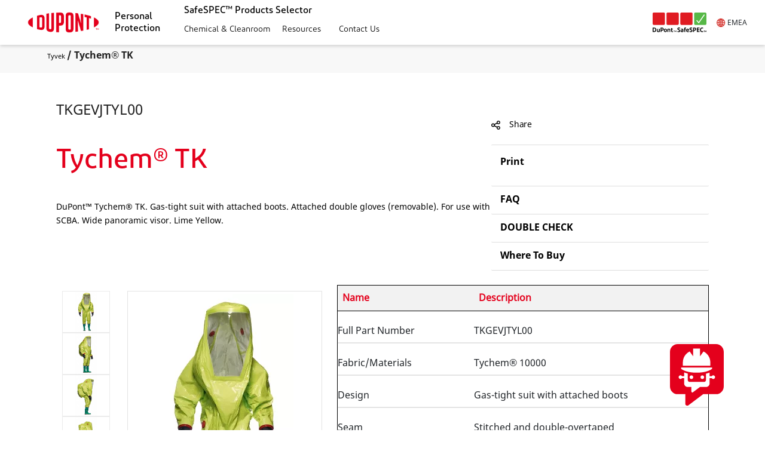

--- FILE ---
content_type: text/html;charset=utf-8
request_url: https://www.dupont.co.uk/products/tychem-tk-tkgevjtyl00.html
body_size: 69133
content:

<!DOCTYPE HTML>
<html lang="en-GB">
    <head>
    <meta charset="UTF-8" name="viewport" content="width=device-width, initial-scale=1"/>
    <meta name="referrer" content="always"/>
	<link rel="shortcut icon" href="/content/dam/dupont/global-assets/icons/Green-check_16x16.png" type="image/x-icon"/>
	



<title>Tychem® TK  </title>
<meta name="title" content="Tychem® TK"/>
<meta name="keywords" content="UK, Tychem® TK-TKGEVJTYL00, English, Chemical Protection, Garments, Tychem®, UK, South Africa, UAE, EMEA, Water &amp; Protection, Personal Protection, English, Tychem® 10000, Tychem® TK-TYK GEVHD YL 00, Personal Protective Equipment, Tychem® TK"/>
<meta name="description" content="DuPont™ Tychem® TK. Gas-tight suit with attached boots. Attached double gloves (removable). For use with SCBA. Wide panoramic visor. Lime Yellow."/>
<meta name="tags" content="UK, Tychem® TK-TKGEVJTYL00, English, Chemical Protection, Garments, Tychem®, UK, South Africa, UAE, EMEA, Water &amp; Protection, Personal Protection, English, Tychem® 10000, Tychem® TK-TYK GEVHD YL 00, Personal Protective Equipment, Tychem® TK"/>

<meta name="lastModifiedDate" content="16 Dec 2025 05:49:56 EST"/>
<meta property="og:title" content="Tychem® TK"/>


<meta property="og:description" content="DuPont™ Tychem® TK. Gas-tight suit with attached boots. Attached double gloves (removable). For use with SCBA. Wide panoramic visor. Lime Yellow."/>
<meta property="og:image" content="/content/dam/dupont/amer/us/en/personal-protection/public/images/products/PIC_1350_P10_L.jpg"/>
<meta name="thumbnail" content="/content/dam/dupont/amer/us/en/personal-protection/public/images/products/PIC_1350_P10_L.jpg"/>

<meta name="robots" content="index,follow"/>

	
<div id="datalayerdiv">
    <script type="text/javascript">
       var presBrand="";
       if(sessionStorage.getItem("prevBrand") == null)
       {
         presBrand="NA"
       }
       else
       {
          presBrand=sessionStorage.getItem("prevBrand");
       }
        var digitalData={

            page:{
                pageName:"products:tychem\u002Dtk\u002Dtkgevjtyl00",
                pageLocation:"United Kingdom",
                pageLanguage:"English",
                aemPageurl:"\/content\/dupont\/emea\/gb\/en\/products\/personal\u002Dprotection\/safespec\/tychem\u002Dtk\u002Dtkgevjtyl00",
                region:"EMEA",
                application:"Chemical Protection",
                pageClassification:"product\u002Ddetail",
                pageContent:"Tyvek"
            },

            category:{
                industry:"NA",
                businessUnit:"Water \x26 Protection",
                subBusinessunit:"Personal Protection",
                brand:"Tychem®",
                industrySeg:"NA",
                subpcg:"NA",
                brandCheck:"",
                type:"Tychem® 10000",
                corporateCategory:"Personal Protective Equipment",
                topic:"NA",
                literatureType:"NA",
                solutions:"NA",
                prevBrand: presBrand
            },

            product:{
            	productName:"Tychem® TK\u002DTKGEVJTYL00",
                categorygroupPage:"Garments",
                productFamily:"NA"
            }                               


        }
		if(digitalData.page.pageName.indexOf("resource-center") > -1 && digitalData.category.brandCheck != "greatstuff")
		{
 			digitalData.category.brand=presBrand;
		}
		else
		{
            if(digitalData.category.brandCheck == "greatstuff")
            {
               digitalData.category.brand = "Great Stuff™";
            }
            else
            {
			digitalData.category.brand=digitalData.category.brand;
            }
		}
		sessionStorage.setItem("prevBrand",digitalData.category.brand);

	digitalData.form={};
	digitalData.pageInfo={};

    </script>
</div>

	<meta name="template" content="safespec-product-detail-template"/>
	

    

<link rel="icon" type="image/vnd.microsoft.icon" href="/content/dam/dupont/amer/us/en/personal-protection/public/images/icons-logos/Green-check_16x16.png"/>
  <link rel="shortcut icon" type="image/vnd.microsoft.icon" href="/content/dam/dupont/amer/us/en/personal-protection/public/images/icons-logos/Green-check_16x16.png"/>
	<link rel="icon" type="image/png" href="/content/dam/dupont/amer/us/en/personal-protection/public/images/icons-logos/Green-check_16x16.png"/> 

    
    
    
<link rel="stylesheet" href="/etc.clientlibs/dupont-foundation/clientlibs/clientlib-dependencies-react.min.css" type="text/css">
<link rel="stylesheet" href="/etc.clientlibs/dupont-foundation/clientlibs/clientlib-dependencies.min.css" type="text/css">
<script src="/etc.clientlibs/dupont-foundation/clientlibs/clientlib-dependencies-react.min.js"></script>
<script src="/etc.clientlibs/clientlibs/granite/jquery.min.js"></script>
<script src="/etc.clientlibs/dupont-foundation/clientlibs/clientlib-dependencies.min.js"></script>



    
    
<link rel="stylesheet" href="/etc.clientlibs/clientlibs/granite/jquery-ui.min.css" type="text/css">
<link rel="stylesheet" href="/etc.clientlibs/dupont-foundation/clientlibs/clientlib-global.min.css" type="text/css">



    
    
<link rel="stylesheet" href="/etc.clientlibs/dupont-applications/corporate/clientlibs/clientlib-base.min.css" type="text/css">



    
    
<link rel="stylesheet" href="/etc.clientlibs/dupont-applications/safespec/clientlibs/clientlib-dependencies.min.css" type="text/css">
<link rel="stylesheet" href="/etc.clientlibs/dupont-applications/safespec/clientlibs/clientlib-base.min.css" type="text/css">






<link rel="stylesheet" href="https://use.fontawesome.com/releases/v5.7.2/css/all.css" integrity="sha384-fnmOCqbTlWIlj8LyTjo7mOUStjsKC4pOpQbqyi7RrhN7udi9RwhKkMHpvLbHG9Sr" crossorigin="anonymous"/>


    





<div id="datalayerdiv">
	<script type="text/javascript">
        var digitalData={

                        page:{

                                        pageName:"dpss:content:dupont:emea:gb:en:products:personal\u002Dprotection:safespec:tychem\u002Dtk\u002Dtkgevjtyl00",

                                        pageLocation:"UK",

                                        pageLanguage:"English",

                                        pageClassification:"product\u002Ddetail",

                                        pageContent:"product\u002Ddetail:Tychem® TK",

                                        aemPageurl:"\/content\/dupont\/emea\/gb\/en\/products\/personal\u002Dprotection\/safespec\/tychem\u002Dtk\u002Dtkgevjtyl00",
                                        
                                        regionCode:"emea"

                        },

                        category:{

                                        industry:"NA",

                                        subIndustry:"NA",

                                        subBusinessunit:"NA",

                                        businessUnit:"NA",

                                        brand:"NA",

                                        subBrand:"NA"                                                

                        },

                        pageInfo:{

                                        onsiteSearchTerm:"NA",

                                       onsiteSearchResults:"0"



                        },

                        form:{},

                        user:{

                                        profile:{}

                        },

                        product:{

                                        categoryPage:"NA",

                                        categorygroupPage:"NA",

                                        productName:"NA"

                        },                                            

                        tool:{},

                        videoPlayer:{}

        }

        var productDetailsPagePath = "\/content\/dupont\/emea\/gb\/en\/products\/personal\u002Dprotection\/safespec";
    	var productComparePagePath = "\/content\/dupont\/emea\/gb\/en\/personal\u002Dprotection\/safespec\/product\u002Dcompare";
    	var productMatchingPagePath = "\/content\/dupont\/emea\/gb\/en\/personal\u002Dprotection\/safespec\/matching\u002Dproducts";
    	var faqPagePath = "\/content\/dupont\/emea\/gb\/en\/personal\u002Dprotection\/safespec\/faq.html";
    	var searchURL = "";
    	var selectorsData = "{\x22pageType\x22:\x22product\u002Ddetail\x22,\x22currentPagePath\x22:\x22\/content\/dupont\/emea\/gb\/en\/products\/personal\u002Dprotection\/safespec\/tychem\u002Dtk\u002Dtkgevjtyl00\x22,\x22productID\x22:\x22tychem\u002Dtk\u002Dtkgevjtyl00\x22,\x22countryParams\x22:\x22en_GB\x22,\x22lob\x22:\x22Tyvek\x22}";
    	var currentPagePath = "\/content\/dupont\/emea\/gb\/en\/products\/personal\u002Dprotection\/safespec\/tychem\u002Dtk\u002Dtkgevjtyl00";
    	var currentPageType = "";
    	var firstSuffix = "";
		var currentPageLanguage = "en_GB";
		var homePagePath = "\/content\/dupont\/emea\/gb\/en\/products\/personal\u002Dprotection";
			
		var aemSafeSpecChatClientID = "SafespecIntegrationUsrProd";
		var aemSafeSpecChatClientSecret = "A3m66SA$@";

    </script>
</div>

 



<script type="text/javascript">

var chemicalImportantNote;
var importantNote = null;
var chemicalimportantFootNote;
var chemicalhazardexposureNote;
var chemicalLiquidpopupNote;
var chemicalDirectionpopupNote;
var chemicalNoticeVaporLiquids;
var referenceNumber;
var referenceNumberCleanroom;
var important;
var fabricPhyicalProp;
var chemCautionText;
var chemicalWrongWarningNote;
var chemicalflammablePopUp;
var chemicalfrPopUp;
var chemicalcontactLvlPopUp;
var chemicaldurationPopUp;
var chemicalliquidExposurePopUp;
var chemicalTermsOfUse;
var chemHazardTermsOfUse;
var permeationDataTestingDetails;
var degradationOverTimeDetails;

var btActBreakthroughTime;
var bt01BreakthroughTime;
var bt10BreakthroughTime;
var enBreakthroughTime;
var ssprBreakthroughTime;
var mdprBreakthroughTime;
var cum480BreakthroughTime;
var time150BreakthroughTime;
var isoBreakthroughTime;
var dot5BreakthroughTime;
var dot30BreakthroughTime;
var dot60BreakthroughTime;
var dot240BreakthroughTime;
var bt1383BreakthroughTime;

var flammablePopUp;
var frPopUp;
var contactLvlPopUp;
var durationPopUp;
var directionPopUp;
var liquidExposurePopUp;
var durationGlovespopup;
var gloveLengthpopup;
var bloodBornepopup; 
var cutResistancepopup; 
var foodHandlingpopup; 
var gloveLiquidpopup; 
var bothContactLvlpopup;

var indTermsOfUse;
var indVapourNotice;
var indWrongChem;
var indWrongChemCAS;
var indCautionText;
var indLowTempLiquid;
var indNoMatchingProducts;
var indWrongChemEu;
var indCautionTextEu;
var indNoHazText;

var guidePhyState;
var guideMSDS;
var guidePureOrMix;
var guideParticleSize;
var guideClassSubClass;
var guideGasNonHaz;
var guideTermsOfUse;
var guideSeamOptions;
var guideDesignOptions;

var chemicalPopoverFRcloth;

importantNote = "<p>The permeation data published have been generated for DuPont by independent accredited testing laboratories according to the test method applicable at that time (EN ISO 6529 (method A and B), ASTM F739, ASTM F1383, ASTM D6978, EN369, EN 374\u002D3)  The data is typically the average of three fabrics samples tested.  All chemicals have been tested at an assay of greater than 95 (w\/w) % unless otherwise stated.  The tests were performed between 20 °C and 27 °C and at environmental pressure unless otherwise stated.  A different temperature may have significant influence on the breakthrough time.  Permeation typically increases with temperature.    Cumulative permeation data have been measured or have been calculated based on minimum detectable permeation rate.  Cytostatic drugs testing has been performed at a test temperature of 27°C according to ASTM D6978 or ISO 6529 with the additional requirement of reporting a normalized breakthrough time at 0.01 µg\/cm²\/min.  Chemical warfare agents (Lewisite, Sarin, Soman, Mustard, Tabun and VX Nerve Agent) have been tested according to MIL\u002DSTD\u002D282 at 22°C or according to FINABEL 0.7 at 37°C. Permeation data for Tyvek\x26reg; is applicable to white Tyvek\x26reg; 500 and Tyvek\x26reg; 600 only and is not applicable for other Tyvek\x26reg; styles or colours.  Permeation data are usually measured for single chemicals. The permeation characteristics of mixtures can often deviate considerably from the behaviour of the individual chemicals.  The permeation data for gloves published have been generated according to ASTM F739 and to ASTM F1383.  The degradation data for gloves published have been generated based on a gravimetric method. This degradation testing exposes one side of the glove material to the test chemical for four hours. The percent weight change after exposure is measured at four time intervals: 5, 30, 60 and 240 minutes. <p\/>\t<p>The permeation data published have been generated for DuPont by independent accredited testing laboratories according to the test method applicable at that time (EN ISO 6529 (method A and B), ASTM F739, ASTM F1383, ASTM D6978, EN369, EN 374\u002D3)  The data is typically the average of three fabrics samples tested.  All chemicals have been tested at an assay of greater than 95 (w\/w) % unless otherwise stated.  The tests were performed between 20 °C and 27 °C and at environmental pressure unless otherwise stated.  A different temperature may have significant influence on the breakthrough time.  Permeation typically increases with temperature.    Cumulative permeation data have been measured or have been calculated based on minimum detectable permeation rate.  Cytostatic drugs testing has been performed at a test temperature of 27°C according to ASTM D6978 or ISO 6529 with the additional requirement of reporting a normalized breakthrough time at 0.01 µg\/cm²\/min.  Chemical warfare agents (Lewisite, Sarin, Soman, Mustard, Tabun and VX Nerve Agent) have been tested according to MIL\u002DSTD\u002D282 at 22°C or according to FINABEL 0.7 at 37°C. Permeation data for Tyvek\x26reg; is applicable to white Tyvek\x26reg; 500 and Tyvek\x26reg; 600 only and is not applicable for other Tyvek\x26reg; styles or colours.  Permeation data are usually measured for single chemicals. The permeation characteristics of mixtures can often deviate considerably from the behaviour of the individual chemicals.  The permeation data for gloves published have been generated according to ASTM F739 and to ASTM F1383.  The degradation data for gloves published have been generated based on a gravimetric method. This degradation testing exposes one side of the glove material to the test chemical for four hours. The percent weight change after exposure is measured at four time intervals: 5, 30, 60 and 240 minutes. <p\/>\t<p>Degradation Ratings: <ul><li> E:  EXCELLENT (0\u002D10% Weight Change)<\/li><li> G:  GOOD (11\u002D20% Weight Change)<\/li><li> F: FAIR (21\u002D30% Weight Change)<\/li><li> P: POOR (31\u002D50% Weight Change)<\/li><li> NR: NOT RECOMMENDED (Above 50% Weight Change) <\/li><li> NT:  NOT TESTED<\/li><\/ul> Degradation is the physical change in a material after chemical exposure. Typical observable effects may be swelling, wrinkling, deterioration, or delamination. Strength loss may also occur.  <p\/><p>Please use the permeation data provided as a part of the risk assessment to assist with the selection of a protective fabric, garment, glove or accessory suitable for your application. Breakthrough time is not the same as safe wear time. Breakthrough times are indicative of the barrier performance, but results can vary between the test methods and laboratories. Breakthrough time alone is insufficient to determine how long a garment may be worn once the garment has been contaminated. Safe user wear time may be longer orshorter than the breakthrough time depending on the permeation behaviour of the substance, the toxicity of the substance, working conditions and the exposure conditions (e.g. temperature, pressure, concentration, physical state). <p\/><p>Latest Update Permeation Data: 10\/24\/2022<p\/>\t<p>Degradation Ratings: <ul><li> E:  EXCELLENT (0\u002D10% Weight Change)<\/li><li> G:  GOOD (11\u002D20% Weight Change)<\/li><li> F: FAIR (21\u002D30% Weight Change)<\/li><li> P: POOR (31\u002D50% Weight Change)<\/li><li> NR: NOT RECOMMENDED (Above 50% Weight Change) <\/li><li> NT:  NOT TESTED<\/li><\/ul> Degradation is the physical change in a material after chemical exposure. Typical observable effects may be swelling, wrinkling, deterioration, or delamination. Strength loss may also occur.  <p\/><p>Please use the permeation data provided as a part of the risk assessment to assist with the selection of a protective fabric, garment, glove or accessory suitable for your application. Breakthrough time is not the same as safe wear time. Breakthrough times are indicative of the barrier performance, but results can vary between the test methods and laboratories. Breakthrough time alone is insufficient to determine how long a garment may be worn once the garment has been contaminated. Safe user wear time may be longer orshorter than the breakthrough time depending on the permeation behaviour of the substance, the toxicity of the substance, working conditions and the exposure conditions (e.g. temperature, pressure, concentration, physical state). <p\/><p>Latest Update Permeation Data: 10\/24\/2022<p\/>\tThe information provided herein corresponds to our knowledge on the subject at the date of its publication. This information may be subject to revision as new knowledge and experience becomes available. The data provided fall within the normal range of product properties and relate only to the specific material designated; these data may not be valid for such material used in combination with any other materials or additives or in any process, unless expressly indicated otherwise. The data provided should not be used to establish specification limits or used alone as the basis of design; they are not intended to substitute for any testing you may need to conduct to determine for yourself the suitability of a specific material for your particular purposes. Since DuPont cannot anticipate all variations in actual end\u002Duse conditions DuPont makes no warranties and assumes no liability in connection with any use of this information. Nothing in this publication is to be considered as a license to operate under or a recommendation to infringe any patent rights..\t";

if(importantNote != "" && importantNote != null){
	chemicalImportantNote = importantNote;  // coming from DB
} 

hazardPopUpData = "{\x22isoBreakthroughTime\x22:\x22Classification according to ISO 16602\x22,\x22chemicalLiquidpopup\x22:\x22<h4>Intensity<\/h4><\/div><div class=\\\x22popover\u002Dcntnt\\\x22><p><strong>Mist<\/strong> \u002D An incidental liquid exposure; a by\u002Dproduct of a spray<\/p><p><strong>Spray<\/strong> \u002D The liquid is coming at you directly (i.e. you are in the path of the spray). There is not sufficient pressure for the intensity to be considered a jet.<\/p><p><strong>Jet<\/strong> \u002D The liquid is under pressure or is of high volume<\/p><p><strong>CAUTION<\/strong> \u002D The wearer of the chemical garment should move out of the way of a jet exposure as quickly as possible. Garment protection information provided is based on limited initial exposure to a jet of the liquid chemical, not to continuous contact for an extended period of time.<\/p>\x22,\x22ssprBreakthroughTime\x22:\x22Steady state permeation rate \x26#91;\x26#181;g\/cm\x26#178;\/min\x26#93;\x22,\x22cum480BreakthroughTime\x22:\x22Cumulative permeation mass after 480 mins \x26#91;\x26#181;g\/cm\x26#178;\x26#93;\x22,\x22time150BreakthroughTime\x22:\x22Time to reach cumulative permeation mass of 150 \x26#181;g\/cm\x26#178; \x26#91;mins\x26#93;\x22,\x22chemicalVaporLiquids\x22:\x22<h4>Notice \u002D Vapor\u002Dproducing Liquids<\/h4><\/div><div class=\\\x22popover\u002Dcntnt\\\x22><img class=\\\x22pull\u002Dright notice\u002Dimg\\\x22 src=\\\x22\/content\/dam\/dupont\/tools\u002Dtactics\/dpt\/safespec\u002Dchem\u002Dna\/images\/level_a.jpg\\\x22><p>One or more of your liquid hazards has a boiling point between 60\u002D90° F (16\u002D32° C) and may produce vapors in your working environment. Please read this notice and select the appropriate physical state for your hazards.<\/p><p>If the temperature of your working environment is close to or above the boiling point of your hazard, you may have vapor hazards, in addition to liquid hazards, in your working environment. If your hazard produces vapors that are skin contact hazards, select \\\x22Liquid and Vapor\\\x22 as the Physical State Anticipated. This selection will lead you to a Level A suit. Only Level A suits provide skin vapor protection.<p><\/p>If the concentration of the vapor can be monitored in the working environment and can be proven to be lower than the permissible exposure level (PEL) and\/or recommended exposure level (REL) for skin contact, or if the vapor is known to be non\u002Dhazardous via skin contact, select \\\x22Liquid Only\\\x22 as the Physical State Anticipated.<\/p><p><label>If the hazard physical state is uncertain, select \\\x22Liquid and Vapor\\\x22 for maximum protection.<\/label> If you have questions or concerns, please <a href=\\\x22http:\/\/protectiontechnologies.dupont.com\/safespec\u002Dcontact\u002Dus\\\x22 target = \\\x22_blank\\\x22>Contact Us<\/a> for assistance.<\/p>\x22,\x22dot60BreakthroughTime\x22:\x22Degradation after 60 min<br\/><br\/>\\n\\nE \u002D EXCELLENT 0\u002D10% Weight Change <br\/>G \u002D GOOD 11\u002D20% Weight Change<br\/>F \u002D FAIR 21\u002D30% Weight Change<br\/>P \u002D POOR 31\u002D50% Weight Change<br\/> NR \u002D NOT RECOMMENDED Above 50% Weight Change<br\/>NT \u002D NOT TESTED\x22,\x22mdprBreakthroughTime\x22:\x22Minimum detectable permeation rate \x26#91;\x26#181;g\/cm\x26#178;\/min\x26#93;\x22,\x22importantFootNote\x22:\x22<ul>\\n\\t\\t\\t\\t\\t<li><label>BT Act<\/label>\x26nbsp;(Actual) Breakthrough time at MDPR [mins]<\/li>\\n\\t\\t\\t\\t\\t<li><label>BT 0.1<\/label>\x26nbsp;Normalized breakthrough time at 0.1 µg\/cm²\/min [mins]<\/li>\\n\\t\\t\\t\\t\\t<li><label>BT 1.0<\/label>\x26nbsp;Normalized breakthrough time at 1.0 µg\/cm²\/min [mins]<\/li>\\n\\t\\t\\t\\t\\t<li><label>EN<\/label>\x26nbsp;Classification according to EN 14325<\/li>\\n\\t\\t\\t\\t\\t<li><label>SSPR<\/label>\x26nbsp;Steady state permeation rate [µg\/cm²\/min]<\/li>\\n\\t\\t\\t\\t\\t<li><label>MDPR<\/label>\x26nbsp;Minimum detectable permeation rate [µg\/cm²\/min]<\/li>\\n\\t\\t\\t\\t\\t<li><label>CUM 480<\/label>\x26nbsp;Cumulative permeation mass after 480 mins [µg\/cm²]<\/li>\\n\\t\\t\\t\\t\\t<li><label>Time 150<\/label>\x26nbsp;Time to reach cumulative permeation mass of 150 µg\/cm² [mins]<\/li>\\n\\t\\t\\t\\t\\t<li><label>ISO<\/label>\x26nbsp;Classification according to ISO 16602<\/li>\\n\\t\\t\\t\\t\\t<li><label>CAS<\/label>\x26nbsp;Chemical abstracts service registry number<\/li>\\n\\t\\t\\t\\t\\t<li><label>mins<\/label>\x26nbsp;Minutes<\/li>\\n\\t\\t\\t\\t\\t<li><label>\x26gt;<\/label>\x26nbsp;Larger than<\/li>\\n\\t\\t\\t\\t\\t<li><label>\x26lt;<\/label>\x26nbsp;Smaller than<\/li>\\n\\t\\t\\t\\t\\t<li><label>imm<\/label>\x26nbsp;Immediate (\x26lt; 10 min)<\/li>\\n\\t\\t\\t\\t\\t<li><label>nm<\/label>\x26nbsp;Not tested<\/li>\\n\\t\\t\\t\\t\\t<li><label>sat<\/label>\x26nbsp;Saturated solution<\/li>\\n\\t\\t\\t\\t\\t<li><label>N\/A<\/label>\x26nbsp;Not Applicable<\/li>\\n\\t\\t\\t\\t\\t<li><label>na<\/label>\x26nbsp;Not attained<\/li>\\n\\t\\t\\t\\t\\t<li><label>*<\/label>\x26nbsp;Based on lowest single value<\/li>\\n\\t\\t\\t\\t\\t<li><label>8<\/label>\x26nbsp;Actual breakthrough time; normalized breakthrough time is not available<\/li>\\n\\t\\t\\t\\t\\t<\/ul>\x22,\x22chemhazexposureCautionText\x22:\x22<h3>CAUTION:<\/h3>\\r\\n<p>The hazards that you list for your hazard scenario must be used independently of each other in the work environment. This tool does not evaluate chemical reactions or have the ability to recognize multiple chemicals as ingredients in a chemical mixture.<br>\\r\\nDo not use this form to list ingredients for a chemical mixture. Chemical mixtures behave differently than the individual constituents. Do not make the assumption that a fabric will provide protection if it shows barrier protection against the most hazardous ingredient. If one ingredient is able to permeate the fabric, it may pull other ingredients through the fabric as well.<\/p>\\r\\n\x22,\x22degradationOverTimeDetails\x22:\x22E \u002D EXCELLENT 0\u002D10% Weight Change <br\/>G \u002D GOOD 11\u002D20% Weight Change<br\/>F \u002D FAIR 21\u002D30% Weight Change<br\/>P \u002D POOR 31\u002D50% Weight Change<br\/> NR \u002D NOT RECOMMENDED Above 50% Weight Change<br\/>NT \u002D NOT TESTED\x22,\x22fabPhyProp\x22:\x22<p>Flammability classification based on the USA Consumer Products Safety Commission (CPSC) textile clothing standard. 16CFR1610 tests are used to determine if materials used in apparel have a high level of flammability. Class 1 = normal flammability, Class 2 = intermediate flammability, and Class 3 = high flammability.<\/p><p>NOTE: A Class 1 16CFR1610 rating does not indicate that the material is flame resistant<\/p>\x22,\x22btActBreakthroughTime\x22:\x22(Actual) Breakthrough time at MDPR \x26#91;mins\x26#93;\x22,\x22dot30BreakthroughTime\x22:\x22Degradation after 30 min<br\/><br\/>\\n\\nE \u002D EXCELLENT 0\u002D10% Weight Change <br\/>G \u002D GOOD 11\u002D20% Weight Change<br\/>F \u002D FAIR 21\u002D30% Weight Change<br\/>P \u002D POOR 31\u002D50% Weight Change<br\/> NR \u002D NOT RECOMMENDED Above 50% Weight Change<br\/>NT \u002D NOT TESTED\x22,\x22bt01BreakthroughTime\x22:\x22Normalized breakthrough time at 0.1 \x26#181;g\/cm\x26#178;\/min \x26#91;mins\x26#93;\x22,\x22fullPartNumber\x22:\x22<h4> Full Part Number<\/h4>To simplify ordering and inventory management at your facility, we developed a simple, logical and intuitive product part numbering system.  Using only 16 characters, each part number is comprised of abbreviations that provide all the information you need.  For your convenience, <a href=\\\x22\/content\/dam\/dupont\/amer\/us\/en\/personal\u002Dprotection\/public\/documents\/en\/part_numbering.pdf\\\x22 target=\\\x22_blank\\\x22 class=\\\x22inline\\\x22>here is a guide to these abbreviations<\/a>\x22,\x22enBreakthroughTime\x22:\x22Classification according to EN 14325\x22,\x22important\x22:\x22<h4>Important Note<\/h4><\/div><div class=\\\x22popover\u002Dcntnt\\\x22><p>The information provided herein corresponds to our knowledge on the subject at the date of its publication. This information may be subject to revision as new knowledge and experience becomes available. The data provided fall within the normal range of product properties and relate only to the specific material designated; these data may not be valid for such material used in combination with any other materials or additives or in any process, unless expressly indicated otherwise. The data provided should not be used to establish specification limits or used alone as the basis of design; they are not intended to substitute for any testing you may need to conduct to determine for yourself the suitability of a specific material for your particular purposes. Since DuPont cannot anticipate all variations in actual end\u002Duse conditions DuPont makes no warranties and assumes no liability in connection with any use of this information. Nothing in this publication is to be considered as a license to operate under or a recommendation to infringe any patent rights.<\/p>\x22,\x22bt10BreakthroughTime\x22:\x22Normalized breakthrough time at 1.0 \x26#181;g\/cm\x26#178;\/min \x26#91;mins\x26#93;\x22,\x22bt1383BreakthroughTime\x22:\x22Normalized breakthrough time at 0.1 \x26#181;g\/cm\x26#178;\/min \x26#91;mins\x26#93; acc. ASTM F1383\x22,\x22fullPartNumberCleanroom\x22:\x22<h4> Full Part Number<\/h4>To simplify ordering and inventory management at your facility, we developed a simple, logical and intuitive product part numbering system.  Using only 16 characters, each part number is comprised of abbreviations that provide all the information you need.  For your convenience, <a href=\\\x22\/content\/dam\/dupont\/tools\u002Dtactics\/dpt\/safespec\u002Dchem\u002Dna\/documents\/DPP18_23926_DuPont_Controlled Environments_Part Number Guide_HR_Print_me01.pdf\\\x22 target=\\\x22_blank\\\x22 class=\\\x22inline\\\x22>here is a guide to these abbreviations<\/a>\x22,\x22chemicalhazardexposureNote\x22:\x22<h4 class=\\\x22media\u002Dheading\\\x22>EXPOSURE SCENARIO<\/h4><p><b>I have multiple hazards and need to answer these questions differently for each of my hazards.<\/b><br>On the screen where you enter your hazards, only put the hazards for which you can answer the exposure questions the same. This may mean that you have to work through multiple hazards scenarios.<\/p>\x22,\x22importantNote\x22:\x22<div class=\\\x22col\u002Dxs\u002D12 col\u002Dsm\u002D12 col\u002Dmd\u002D12 col\u002Dlg\u002D12 small\u002Dpadding\\\x22><div class=\\\x22permeation\u002Dtest\u002Ddet\u002Dhdng\\\x22><h4>DUPONT FABRIC PERMEATION DATA \u002D TESTING DETAILS<\/h4>\\r\\n<\/div>\\r\\n<div class=\\\x22permeation\u002Dtest\u002Ddet\u002Dcntnt\\\x22><div class=\\\x22safespec\u002Dtable\u002Dcomp\\\x22><table>\\r\\n<tbody><tr><td>\x26gt;<\/td>\\r\\n<td>Greater than.<\/td>\\r\\n<\/tr><tr><td>\x26quot;imm.\x26quot;<\/td>\\r\\n<td>Immediate; having a normalized breakthrough time of 10 minutes or less.<\/td>\\r\\n<\/tr><tr><td>blank cells<\/td>\\r\\n<td>Fabric has not been tested. The fabric may or may not offer barrier.<\/td>\\r\\n<\/tr><tr><td>*<\/td>\\r\\n<td>Actual breakthrough time; normalized breakthrough time is not available.<\/td>\\r\\n<\/tr><tr><td>**<\/td>\\r\\n<td>Solid tested, vapor phase permeation measured.<\/td>\\r\\n<\/tr><tr><td>***<\/td>\\r\\n<td>Under the conditions of the test, an actual breakthrough time of \x26lt; 60 minutes.<\/td>\\r\\n<\/tr><tr><td>\x26quot;May be Suitable for Use\x26quot;<\/td>\\r\\n<td>Permeation testing was not conducted.<\/td>\\r\\n<\/tr><\/tbody><\/table>\\r\\n<\/div>\\r\\n<\/div>\\r\\n<div class=\\\x22selector\u002Dwarning\\\x22><h3>SPECIAL WARNINGS<\/h3>\\r\\n<p>*Serged and bound seams are degraded by some hazardous liquid chemicals, such as strong acids, and should not be worn when these chemicals are present.<\/p>\\r\\n<p>*CAUTION: This information is based upon technical data that DuPont believes to be reliable. It is subject to revision as additional knowledge and experience are gained. DuPont makes no guarantee of results and assumes no obligation or liability in connection with this information. It is the user\x27s responsibility to determine the level of toxicity and the proper personal protective equipment needed. The information set forth herein reflects laboratory performance of fabrics, not complete garments, under controlled conditions. It is intended for informational use by persons having technical skill for evaluation under their specific end\u002Duse conditions, at their own discretion and risk. Anyone intending to use this information should first verify that the garment selected is suitable for the intended use. In many cases, seams and closures have shorter breakthrough times and higher permeation rates than the fabric. Please contact DuPont for specific data. If fabric becomes torn, abraded or punctured, or if seams or closures fail, or if attached gloves, visors, etc. are damaged, end user should discontinue use of garment to avoid potential exposure to chemical. Since conditions of use are outside our control, we make no warranties, express or implied, including, without limitation, no warranties of merchantability or fitness for a particular use and assume no liability in connection with any use of this information. This information is not intended as a license to operate under or a recommendation to infringe any patent or technical information of DuPont or others covering any material or its use.<\/p>\\r\\n<p>Cellosolve® and Selexol<sup>™<\/sup> are registered trademarks of Dow Chemicals Company. Skydrol® is a registered trademark of Solutia.<\/p>\\r\\n<\/div>\\r\\n<div class=\\\x22div\u002DfootnotesTwo\\\x22 id=\\\x22chemhazImpNoteUs\\\x22><h3>Important Note<\/h3>\\r\\n<p class=\\\x22warn\u002Dtext\\\x22>\x26nbsp;<\/p>\\r\\n<p>The permeation data published have been generated for DuPont by independent accredited testing laboratories according to the test method applicable at that time (EN369, ASTM F739, EN 374\u002D3, EN ISO 6529 (method A and B) or ASTM D6978)<br>\\r\\nThe data is typically the average of three fabrics samples tested.<br>\\r\\nAll chemicals have been tested at an assay of greater than 95 (w\/w) % unless otherwise stated.<br>\\r\\nThe tests were performed at room temperature and environmental pressure unless otherwise stated.<br>\\r\\nA different temperature may have significant influence on the breakthrough time.<br>\\r\\nPermeation typically increases with temperature.<br>\\r\\n<br>\\r\\nCumulative permeation data have been measured or have been calculated based on steady state permeation rate.<br>\\r\\nCytostatic drugs testing has been performed at a test temperature of 27°C according to ASTM D6978 or ISO 6529 with the additional requirement of reporting a normalized breakthrough time at 0.01 µg\/cm²\/min.<br>\\r\\nChemical warfare agents (Lewisite, Sarin, Soman, Mustard, Tabun and VX Nerve Agent) have been tested according to MIL\u002DSTD\u002D282 at 22°C or according to FINABEL 0.7 at 37°C.<br>\\r\\nPermeation data for Tyvek® is applicable to white Tyvek® 500\/ Tyvek® 600 only and is not applicable for other Tyvek® styles or colours.<br>\\r\\nPermeation data are usually measured for single chemicals. The permeation characteristics of mixtures can often deviate considerably from the behaviour of the individual chemicals.<\/p>\\r\\n<p>\x26nbsp;<\/p>\\r\\n<p>Please use the permeation data provided as a part of the risk assessment to assist with the selection of a protective fabric, garment or accessory suitable for your application. Breakthrough time is not the same as safe wear time. Breakthrough times are indicative of the barrier performance, but results can vary between the test methods and laboratories. Breakthrough time alone is insufficient to determine how long a garment may be worn once the garment has been contaminated. Safe user wear time may be longer or shorter than the breakthrough time depending on the permeation behaviour of the substance, the toxicity of the substance, working conditions and the exposure conditions (e.g. temperature, pressure, concentration, physical state).<\/p>\\r\\n<p>\x26nbsp;<\/p>\\r\\n<p>Latest Update Permeation Data: 15\/03\/2019<\/p>\\r\\n<p>\x26nbsp;<\/p>\\r\\n<p class=\\\x22warn\u002Dtext\\\x22>The information provided herein corresponds to our knowledge on the subject at the date of its publication. This information may be subject to revision as new knowledge and experience becomes available. The data provided fall within the normal range of product properties and relate only to the specific material designated; these data may not be valid for such material used in combination with any other materials or additives or in any process, unless expressly indicated otherwise. The data provided should not be used to establish specification limits or used alone as the basis of design; they are not intended to substitute for any testing you may need to conduct to determine for yourself the suitability of a specific material for your particular purposes. Since DuPont cannot anticipate all variations in actual end\u002Duse conditions DuPont makes no warranties and assumes no liability in connection with any use of this information. Nothing in this publication is to be considered as a license to operate under or a recommendation to infringe any patent rights.<\/p>\\r\\n<\/div>\\r\\n<\/div>\\r\\n\x22,\x22dot240BreakthroughTime\x22:\x22Degradation after 240 min<br\/><br\/>\\n\\nE \u002D EXCELLENT 0\u002D10% Weight Change <br\/>G \u002D GOOD 11\u002D20% Weight Change<br\/>F \u002D FAIR 21\u002D30% Weight Change<br\/>P \u002D POOR 31\u002D50% Weight Change<br\/> NR \u002D NOT RECOMMENDED Above 50% Weight Change<br\/>NT \u002D NOT TESTED\x22,\x22chemicalwrongChem\x22:\x22<h3>Need Help?<\/h3>\\r\\n<ul>\\r\\n<li><b>If you see your hazard in the drop down list,\x26nbsp;<\/b>make sure you are selecting the hazard from the drop down list before clicking \x26quot;Add to List\x26quot;.<\/li>\\r\\n<li><b>If you do not see your hazard listed,<\/b>check the spelling and try again. You may also want to try the CAS number (located on the Material Safety Data Sheet (MSDS)). You may be searching by a synonym name that is not recognized in our database<\/li>\\r\\n<li>There is the possibility that we do not have permeation data for the requested chemical.<\/li>\\r\\n<\/ul>\\r\\n\x22,\x22chemicalhazexposureTermsofUse\x22:\x22<h4 class=\\\x22popover\u002Dnote\\\x22>NOTE:<\/h4><p>Fabric permeation data is used as the basis for garment recommendations for hazardous liquids (either spray or jet exposures) and hazardous vapors. Unless otherwise noted, permeation testing was conducted at room temperature, approximately 20\u002D27° C (68\u002D81° F). An increase in temperatures in your work environment, either ambient or of the hazard, may reduce the barrier performance of the fabric.<br><br>There are additional hazards that are not considered in this selector tool including, but not limited to: asphyxiation, extreme heat or cold environments or hazards, physical hazards (such as cut, puncture and abrasion), slipping, falling and visibility.<\/p><h4 class=\\\x22popover\u002Dcatn\\\x22>CAUTION:<\/h4><p>The wearer of the chemical garment should move out of the way of a jet exposure as quickly as possible. Garment protection information provided is based on limited initial exposure to a jet of the liquid chemical, not to continuous contact for an extended period of time.DuPont assumes no responsibility or liability for suit selection based on incomplete, inaccurate or misleading information and which does not consider all hazards.<\/p><p class=\\\x22up\u002Dcase\\\x22>I HAVE REVIEWED THE INPUT INFORMATION AND IT IS CORRECT. I UNDERSTAND THAT INACCURATE, INCOMPLETE OR MISLEADING INFORMATION OR INFORMATION WHICH DOES NOT CONSIDER ALL HAZARDS MAY RESULT IN AN INCORRECT SUIT RECOMMENDATION. I UNDERSTAND THERE MAY BE ADDITIONAL HAZARDS PRESENT FOR WHICH THIS SELECTION MAY NOT BE APPROPRIATE.<\/p>\x22,\x22chemicalDirectionpopup\x22:\x22<h4>Direction<\/h4><\/div><div class=\\\x22popover\u002Dcntnt\\\x22><p><strong>A few notes about Localized Protection<\/strong><\/p><ul><li>By selecting one of the localized exposure options, SafeSPEC™ 2.0 will show partial body garments (e.g. lab coats, sleeve covers, shoe\/boot covers, hoods, etc.) as possible results. This may happen even though a full body garment (e.g. coverall) may also be suitable for your hazard scenario.<\/li><li>Partial body garments are not available in every fabric.<\/li><\/ul>\x22,\x22dot5BreakthroughTime\x22:\x22Degradation after 5 min<br\/><br\/>\\n\\nE \u002D EXCELLENT 0\u002D10% Weight Change <br\/>G \u002D GOOD 11\u002D20% Weight Change<br\/>F \u002D FAIR 21\u002D30% Weight Change<br\/>P \u002D POOR 31\u002D50% Weight Change<br\/> NR \u002D NOT RECOMMENDED Above 50% Weight Change<br\/>NT \u002D NOT TESTED\x22}";

var chemPopUpjson = JSON.parse(hazardPopUpData);

chemCautionText = chemPopUpjson.chemhazexposureCautionText;

chemicalWrongWarningNote = chemPopUpjson.chemicalwrongChem;

chemicalimportantFootNote = chemPopUpjson.importantFootNote;

if(importantNote != "" && importantNote != null){
	chemicalImportantNote = importantNote;  // coming from DB
} else {
	chemicalImportantNote = chemPopUpjson.importantNote; // coming from AEM Authoring
}

chemicalhazardexposureNote = chemPopUpjson.chemicalhazardexposureNote;

chemicalLiquidpopupNote = chemPopUpjson.chemicalLiquidpopup;

chemicalDirectionpopupNote = chemPopUpjson.chemicalDirectionpopup;

chemicalNoticeVaporLiquids = chemPopUpjson.chemicalVaporLiquids;

referenceNumber = chemPopUpjson.fullPartNumber;

referenceNumberCleanroom = chemPopUpjson.fullPartNumber;

important = chemPopUpjson.important;

fabricPhyicalProp = chemPopUpjson.fabPhyProp;

chemHazardTermsOfUse = chemPopUpjson.chemicalhazexposureTermsofUse;

permeationDataTestingDetails = chemPopUpjson.permeationDatatestingDetails;

degradationOverTimeDetails = chemPopUpjson.degradationOverTimeDetails;

btActBreakthroughTime = chemPopUpjson.btActBreakthroughTime;

bt01BreakthroughTime = chemPopUpjson.bt01BreakthroughTime;

bt10BreakthroughTime = chemPopUpjson.bt10BreakthroughTime;

enBreakthroughTime = chemPopUpjson.enBreakthroughTime;

ssprBreakthroughTime = chemPopUpjson.ssprBreakthroughTime;

mdprBreakthroughTime = chemPopUpjson.mdprBreakthroughTime;

cum480BreakthroughTime = chemPopUpjson.cum480BreakthroughTime;

time150BreakthroughTime = chemPopUpjson.time150BreakthroughTime;

isoBreakthroughTime = chemPopUpjson.isoBreakthroughTime;

dot5BreakthroughTime = chemPopUpjson.dot5BreakthroughTime;

dot30BreakthroughTime = chemPopUpjson.dot30BreakthroughTime;

dot60BreakthroughTime = chemPopUpjson.dot60BreakthroughTime;

dot240BreakthroughTime = chemPopUpjson.dot240BreakthroughTime;

bt1383BreakthroughTime = chemPopUpjson.bt1383BreakthroughTime;

indChemQuesPopUpData = "{\x22durationGlovespopup\x22:\x22<h3>Duration<\/h3>\\r\\n<p>This is the amount of elapsed time from the point of initial contact with the hazard until the time the glove can be safely removed.\\r\\n<\/p>\x22,\x22frpopup\x22:\x22<h3>Warning<br \/>\\r\\n<\/h3>\\r\\n<p>If any of the following apply:<\/p>\\r\\n<ul>\\r\\n<li>A fire or electric arc is actively present in the work environment<\/li>\\r\\n<li>The work environment contains an uncontrollable flammablematerial between the Lower Explosive Limit (LEL) or Lower Flammable Limit (LFL) and the Upper Explosive Limit (UEL) or Upper Flammable Limit (UFL)<\/li>\\r\\n<li>The work environment has been subject to a breach or loss in containment of flammable material (flammable liquids,flammable vapors or combustible dusts)<\/li>\\r\\n<li>There is an uncontrolled fuel source available in the work environment (that may or may not have encountered an ignition source yet)<\/li>\\r\\n<\/ul>\\r\\n<p><b>STOP USING THIS TOOL<\/b> : Please consider fire fighter PPE (personal protective equipment).<a title=\\\x22FR PPT\\\x22 href=\\\x22\/content\/dam\/dupont\/safespec\/media\/documents\/potentially_flammable.pdf\\\x22 target=\\\x22_blank\\\x22>Read More.<\/a><\/p>\\r\\n<p>If none of these conditions apply but FR clothing is required in your working environment, close this box and proceed to the next question. Only fabrics that provide both chemical resistance to the hazards you have listed and protection during escape from a flash fire will be considered for your hazard scenario.<\/p>\\r\\n\x22,\x22gloveLengthpopup\x22:\x22<h3>Gloves Length<\/h3>\\r\\n<h3>*Wrist \u002D<\/h3>\\r\\n<p>Glove protection needed extends minimally to the wrists<\/p>\\r\\n<h3>*Forearm \u002D<\/h3>\\r\\n<p>Glove protection needed extends minimally to the forearms<\/p>\\r\\n<h3>*Elbow \u002D<\/h3>\\r\\n<p>Glove protection needed extends minimally to above the elbows<\/p>\\r\\n<h3>*Shoulder \u002D<\/h3>\\r\\n<p>Glove protection needed extends up to the shoulders.<\/p>\x22,\x22bothContactLvlpopup\x22:\x22<h3>Contact Level<\/h3>\\r\\n<h3>Light \u002D<\/h3>\\r\\n<p>For liquids, the contact volume could be meaured in droplets.  For solids\/particulates, there is some hazard contact on the work clothes and\/or gloves to warrant protective equipment.<\/p>\\r\\n<h3>Moderate \u002D<\/h3>\\r\\n<p>Garment and\/or glove contact is in between Light and Heavy.<\/p>\\r\\n<h3>Heavy \u002D<\/h3>\\r\\n<p>For liquids, the liquid is running and dripping off the garment and\/or gloves.  There also may be liquid pooling on the garment and\/or gloves.  In the case of gloves, the gloves may be immersed in the liquid.  For solids\/particulates, the garment and\/or gloves are completrely covered with the hazard.<\/p>\x22,\x22flammablepopup\x22:\x22<h3>Flammable Environments<\/h3>\\r\\n<p>The need for flame resistant (FR) clothing should be based on the information obtained in the workplace hazard assessment. This assessment must be made by a trained and qualified safety professional. To be effective for the selection of appropriate personal protective equipment (PPE), the hazard assessment must quantitatively identify at a minimum:<\/p>\\r\\n<ul>\\r\\n<li>Escape times<\/li>\\r\\n<li>Escape routes<\/li>\\r\\n<li>Flammable fuel loads (including dusts)<\/li>\\r\\n<li>Ignition sources<\/li>\\r\\n<li>Impact to personnel<\/li>\\r\\n<\/ul>\\r\\n<p>Flame resistant clothing should be worn in known or potentially flammable and\/or explosive environments.<\/p>\\r\\n<p><a title=\\\x22click here\\\x22 href=\\\x22http:\/\/safespec.dupont.com\/safespec\/media\/documents\/potentially_flammable.pdf\\\x22 target=\\\x22_blank\\\x22>Click here to understand the difference between the environments<\/a>.<\/p>\x22,\x22contactlvlpopup\x22:\x22<h3>Contact Level<\/h3>\\r\\n<h3>Light \u002D<\/h3>\\r\\n<p>For liquids, the exposure volume could be measured in droplets. For solids\/particulates, there is enough of the hazard on the work clothes to warrant protective clothing, but not so much that the garments are getting completely covered.<\/p>\\r\\n<h3>Moderate \u002D<\/h3>\\r\\n<p>In between Light and Heavy.<\/p>\\r\\n<h3>Heavy \u002D<br \/><\/h3>\\r\\n<p>For liquids, the liquid is running and dripping off of the garment. There may also be liquid pooling on the garment. For solids\/particulates, the garment is completely covered with the hazard.<br \/>\\r\\n<\/p>\x22,\x22bloodBornepopup\x22:\x22<p>Gloves resistant to bloodborne pathogens or other biological hazards may be needed based on the information obtained in the workplace hazard assessment.  The assessment must be made by a trained and qualified safety professional.<\/p>\x22,\x22cutResistancepopup\x22:\x22<p>Cut and\/or abrasion resistant gloves may be needed based on the information obtained in the workplace hazard assessment.  The assessment must be made by a trained and qualified safety professional.<\/p>\x22,\x22gloveLiquidpopup\x22:\x22<h4>Intensity<\/h4><div class=\\\x22popover\u002Dcntnt\\\x22><p><strong>Mist<\/strong> \u002D The liquid  consists of small droplets suspended in air, typically the by\u002Dproduct of a spray.  A light, incidental liquid exposure. <\/p>\\r\\n<p><strong>Spray\/Splash<\/strong> \u002D The liquid is coming directly at you (i.e. you are in the path of the spray); OR Indirect contact with splatter from some liquid source (i.e. splash from a liquid being added to an open vessel).  The liquid is not under pressure.<\/p>\\r\\n<p><strong>Jet<\/strong> \u002D The liquid is under pressure.<\/p>\\r\\n<p><strong>Immersion<\/strong> \u002D Gloves that are in continuous contact with the liquid for an extended period of time.<\/p>\\r\\n<p><strong>CAUTION<\/strong> \u002D The wearer of the chemical garment should move out of the way of a jet exposure as quickly as possible. Garment protection information provided is based on limited initial exposure to a jet of the liquid chemical, not to continuous contact for an extended period of time.<\/p><\/div>\x22,\x22directionpopup\x22:\x22<h3>Direction<\/h3>\\r\\n<p>A few notes about Localized Protection<\/p>\\r\\n<ul>\\r\\n<li>By selecting one of the localized exposure options, SafeSPEC™ 2.0 will show partial body garments (e.g. lab coats, sleeve covers, shoe\/boot covers, hoods, etc.) as possible results. This may happen even though a full body garment (e.g. coverall) may also be suitable for your hazard scenario.<\/li>\\r\\n<li>Partial body garments are not available in every fabric.<\/li>\\r\\n<\/ul>\\r\\n\x22,\x22foodHandlingpopup\x22:\x22<p>Gloves that need to meet the Food and Drug Administration (FDA) requirements under 21 CFR 177.2600.<\/p>\x22,\x22durationpopup\x22:\x22<h3>Duration<\/h3>\\r\\n<p>This is the amount of elapsed time from the point of initial exposure to the hazard until the time the garment can be safely removed.<br \/>\\r\\n<\/p>\x22,\x22liquidpopup\x22:\x22<h4>Intensity<\/h4><div class=\\\x22popover\u002Dcntnt\\\x22><p><strong>Mist<\/strong> \u002D The liquid  consists of small droplets suspended in air, typically the by\u002Dproduct of a spray.  A light, incidental liquid exposure. <\/p>\\r\\n<p><strong>Spray\/Splash<\/strong> \u002D The liquid is coming directly at you (i.e. you are in the path of the spray); OR Indirect contact with splatter from some liquid source (i.e. splash from a liquid being added to an open vessel).  The liquid is not under pressure.<\/p>\\r\\n<p><strong>Jet<\/strong> \u002D The liquid is under pressure.<\/p>\\r\\n<p><strong>CAUTION<\/strong> \u002D The wearer of the chemical garment should move out of the way of a jet exposure as quickly as possible. Garment protection information provided is based on limited initial exposure to a jet of the liquid chemical, not to continuous contact for an extended period of time.<\/p><\/div>\x22}";

var indChemQuesjson = JSON.parse(indChemQuesPopUpData);
flammablePopUp = indChemQuesjson.flammablepopup;
frPopUp = indChemQuesjson.frpopup;
contactLvlPopUp = indChemQuesjson.contactlvlpopup;
durationPopUp  = indChemQuesjson.durationpopup;
directionPopUp = indChemQuesjson.directionpopup;
liquidExposurePopUp = indChemQuesjson.liquidpopup;
durationGlovespopup = indChemQuesjson.durationGlovespopup;
gloveLengthpopup = indChemQuesjson.gloveLengthpopup;
bloodBornepopup = indChemQuesjson.bloodBornepopup;
cutResistancepopup = indChemQuesjson.cutResistancepopup;
foodHandlingpopup = indChemQuesjson.foodHandlingpopup;
gloveLiquidpopup = indChemQuesjson.gloveLiquidpopup;
bothContactLvlpopup = indChemQuesjson.bothContactLvlpopup;


indPopUpData = "{\x22wrongChem\x22:\x22<h3>Need Help?<\/h3>\\r\\n<ul>\\r\\n<li><b>If you see your hazard in the drop down list, <\/b>make sure you are selecting the hazard from the drop down list before clicking \x26quot;Add to List\x26quot;.<\/li>\\r\\n<li><b>If you do not see your hazard listed,<\/b>check the spelling and try again. You may also want to try the CAS number (located on the Material Safety Data Sheet (MSDS)). You may be searching by a synonym name that is not recognized in our database<\/li>\\r\\n<li><b>If after searching by CAS number you still do not see your hazard listed,<\/b> you may want to try <a title=\\\x22Guide\\\x22 href=\\\x22#.\\\x22 target=\\\x22_self\\\x22>Guide<\/a><\/li>\\r\\n<\/ul>\\r\\n\x22,\x22hazardexposureNote\x22:\x22<p>One or more of your liquid hazards has a boiling point between 60\u002D90° F (16\u002D32° C) and may produce vapors in your working environment. Please read this notice and select the appropriate physical state for your hazards.<br \/>\\r\\n<\/p>\\r\\n<p>If the temperature of your working environment is close to or above the boiling point of your hazard, you may have vapor hazards, in addition to liquid hazards, in your working environment. If your hazard produces vapors that are skin contact hazards, select \x26quot;Liquid and Vapor\x26quot; as the Physical State Anticipated. This selection will lead you to a Level A suit. Only Level A suits provide skin vapor protection.<\/p>\\r\\n<p>If the concentration of the vapor can be monitored in the working environment and can be proven to be lower than the permissible exposure level (PEL) and\/or recommended exposure level (REL) for skin contact, or if the vapor is known to be non\u002Dhazardous via skin contact, select \x26quot;Liquid Only\x26quot; as the Physical State Anticipated.<\/p>\\r\\n<p>If the hazard physical state is uncertain, select \x26quot;Liquid and Vapor\x26quot; for maximum protection. If you have questions or concerns, please <a title=\\\x22Contact Us\\\x22 href=\\\x22http:\/\/protectiontechnologies.dupont.com\/safespec\u002Dcontact\u002Dus\\\x22 target=\\\x22_blank\\\x22>Contact Us<\/a> for assistance.<\/p>\\r\\n\x22,\x22indNoMatchingProductsText\x22:\x22<p><b>Your hazard scenario did not produce any results.May we suggest : <\/b><br \/>\\r\\n<\/p>\\r\\n<ul>\\r\\n<li>If you are searching multiple hazards at one time, try breaking your search into separate hazards by either creating a new scenario or unchecking Hazards in the pane to the left. SafeSPEC™ is trying to find one garment that can be used for all of your hazards. You may need to consider more than one garment.<\/li>\\r\\n<li>If you have a liquid or vapor chemical hazard, try searching the Chemical Resistance Database. This database will show you permeation data for all of the fabrics tested against a given hazard. Once you are able to determine a suitable fabric, you will have the flexibility of selecting a suitable garment design and seam construction yourself.<\/li>\\r\\n<li>If you answered \x26quot;yes\x26quot; to the question that you are working in an environment that requires flame resistant clothing, please note that although DuPont has several garment options for scenarios involving possible industrial fire or electric arc exposures as well as chemical exposure hazards, these garments may not have been tested against the specific chemical hazard(s) that you have selected or may have breakthrough times lower than your intended work duration. If possible, try to mitigate the need for flame resistant clothing by implementing engineering controls, work practices and administrative controls before resorting to protective clothing. Additionally, try breaking your search into separate hazards as suggested above in order to find garment options to meet your needs.<\/li>\\r\\n<li>If you selected \x26quot;localized to the feet\x26quot; for the direction of exposure question, you may want to consider chemical resistant boots instead of purchasing a full garment. DuPont does not manufacture or sell chemical resistant boots. However, we do offer some coveralls and encapsulated suits with attached socks. These socks can be worn as an extra layer of protection inside of chemical resistant boots.<\/li>\\r\\n<\/ul>\\r\\n<p>If you still need help, please <a title=\\\x22Contact Us\\\x22 href=\\\x22http:\/\/protectiontechnologies.dupont.com\/safespec\u002Dcontact\u002Dus\\\x22 target=\\\x22_blank\\\x22>ContactUs<\/a>.<\/p>\\r\\n\x22,\x22wrongChemByCas\x22:\x22<h3>Need Help ?<\/h3>\\r\\n<ul>\\r\\n<li>If you see your CAS number in the drop down list, make sure you are selecting the hazard from the drop down list before clicking \x26quot;Add to List\x26quot;.<\/li>\\r\\n<li>If you do not see your CAS number listed, check the number and try again or you may want to try <a title=\\\x22Guide\\\x22 href=\\\x22#.\\\x22 target=\\\x22_self\\\x22>Guide<\/a><\/li>\\r\\n<\/ul>\\r\\n\x22,\x22lowTempLiquid\x22:\x22<h4>The hazard you selected was tested in the liquid phase at the temperature stated above. If the ambient temperature of your working environment is greater than this temperature, you may have both liquid and gas\/vapor hazards. Consider adding the gaseous phase hazard (below) to your list.<br \/>\\r\\n<\/h4>\\r\\n\x22,\x22hazexposureTermsofUseInd\x22:\x22<p><b>NOTE:<\/b><\/p>\\r\\n<p>Fabric permeation data is used as the basis for garment recommendations for hazardous liquids (either spray or jet exposures) and hazardous vapors. Unless otherwise noted, permeation testing was conducted at room temperature, approximately 20\u002D27° C (68\u002D81° F). An increase in temperatures in your work environment, either ambient or of the hazard, may reduce the barrier performance of the fabric.\x26lt;br\x26gt;\x26lt;br\x26gt;There are additional hazards that are not considered in this selector tool including, but not limited to: asphyxiation, extreme heat or cold environments or hazards, physical hazards (such as cut, puncture and abrasion), slipping, falling and visibility.<br \/>\\r\\n<\/p>\\r\\n<p><b>CAUTION:<\/b><br \/>\\r\\n<\/p>\\r\\n<p>The wearer of the chemical garment should move out of the way of a jet exposure as quickly as possible. Garment protection information provided is based on limited initial exposure to a jet of the liquid chemical, not to continuous contact for an extended period of time.DuPont assumes no responsibility or liability for suit selection based on incomplete, inaccurate or misleading information and which does not consider all hazards.I HAVE REVIEWED THE INPUT INFORMATION AND IT IS CORRECT. I UNDERSTAND THAT INACCURATE, INCOMPLETE OR MISLEADING INFORMATION OR INFORMATION WHICH DOES NOT CONSIDER ALL HAZARDS MAY RESULT IN AN INCORRECT SUIT RECOMMENDATION. I UNDERSTAND THERE MAY BE ADDITIONAL HAZARDS PRESENT FOR WHICH THIS SELECTION MAY NOT BE APPROPRIATE.<br \/>\\r\\n<\/p>\\r\\n<p> <\/p>\\r\\n\x22,\x22indCautionText\x22:\x22<h3>CAUTION:<\/h3>\\r\\n<p>The hazards that you list for your hazard scenario must be used independently of each other in the work environment. This tool does not evaluate chemical reactions or have the ability to recognize multiple chemicals as ingredients in a chemical mixture.<br \/>\\r\\nDo not use this form to list ingredients for a chemical mixture. Chemical mixtures behave differently than the individual constituents. Do not make the assumption that a fabric will provide protection if it shows barrier protection against the most hazardous ingredient. If one ingredient is able to permeate the fabric, it may pull other ingredients through the fabric as well.<\/p>\\r\\n<p><a href=\\\x22http:\/\/www.dupont.com\/content\/dam\/dupont\/tools\u002Dtactics\/dpt\/safespec\u002Dchem\u002Dna\/documents\/mixtures_temp_perm.pdf\\\x22 target=\\\x22_blank\\\x22 title=\\\x22Chemical Misture PDF\\\x22>Click here to see more information from DuPont about chemical mixtures.<\/a><br \/>\\r\\n<\/p>\\r\\n\x22,\x22indNoHazText\x22:\x22<p>Industry and Task selections do not require you to provide additional Hazard Exposure details. Click on view matching products to continue.<\/p>\\n\x22}";

var indPopUpjson = JSON.parse(indPopUpData);
indTermsOfUse = indPopUpjson.hazexposureTermsofUseInd;
indVapourNotice = indPopUpjson.hazardexposureNote;
indWrongChem = indPopUpjson.wrongChem;
indWrongChemCAS = indPopUpjson.wrongChemByCas;
indCautionText = indPopUpjson.indCautionText;
indLowTempLiquid = indPopUpjson.lowTempLiquid;
indNoMatchingProducts = indPopUpjson.indNoMatchingProductsText;
indWrongChemEu = indPopUpjson.wrongChemEu;
indCautionTextEu = indPopUpjson.indCautionTextEurope;
indNoHazText = indPopUpjson.indNoHazText;

guidePopUpData = "{\x22guideHazMatrix\x22:\x22<p> Please review the following information and select the  fabric(s), Seam(s) \x26amp; Design(s) that you would like to evaluate. For a general fabric overview, please view our<a title=\\\x22 Hazards Matrix\\\x22 href=\\\x22http:\/\/safespec.dupont.com\/safespec\/media\/documents\/hazard_matrix.pdf\\\x22 target=\\\x22_blank\\\x22> Hazards Matrix<\/a><\/p>\\r\\n\x22,\x22defineYourHazPureMix\x22:\x22<h4>Select \x26quot;pure\x26quot; if:<\/h4>\\r\\n<ul>\\r\\n<li>The hazard has only one component that is greater than 95% of the total concentration. Note that sometime the highest possible level of purity for a chemical may be 95%, since there may be trace impurities present. In this situation, you can consider a 95% (or higher concentration) material to be pure. Be sure to review the MSDS carefully. Sometimes it may only list \x26quot;hazardous\x26quot; ingredients. If there is only one hazardous ingredient listed on the MSDS, but its listed concentration is less than 95%, you should select \x26quot;mixture\x26quot;.<\/li>\\r\\n<li>The hazard is an inorganic acid or base (i.e. water\u002Dbased acids and bases such as hydrochloric acid, potassium hydroxide, etc.) and it will not be mixed with any other hazard.<\/li>\\r\\n<\/ul>\\r\\n<p> <\/p>\\r\\n<h4>Select \x26quot;mixture\x26quot; if:<\/h4>\\r\\n<p> <\/p>\\r\\n<ul>\\r\\n<li>The hazard has multiple ingredients listed in various concentrations on the Material Safety Data Sheet (MSDS)<\/li>\\r\\n<li>The hazard is a proprietary blend of various chemicals<\/li>\\r\\n<li>Various chemical hazards will be mixed in the work environment. For example, when cleaning a vessel, the work activity will create a mixture of the cleaning agent and the residual contents of the vessel.<\/li>\\r\\n<li>Any chemical hazard (other than inorganic acids or bases), which is mixed with or diluted by another chemical, including water.<\/li>\\r\\n<\/ul>\\r\\n<p>Why does it matter if my hazard is pure or a mixture?<br \/>\\r\\n<\/p>\\r\\n<p>Chemical mixtures can behave differently than the individual constituents. Do not make the assumption that a fabric will provide barrier protection to a mixture of various chemicals even if it shows barrier protection against what you consider to be the most hazardous ingredient or if it would provide protection against each of the ingredients individually. This thinking is flawed because 1) it does not take into account any chemical reactions that may occur and 2) if one ingredient is able to permeate the fabric, it may facilitate permeation of other ingredients through the fabric as well.<\/p>\\r\\n<p><a title=\\\x22Click here to see more\\\x22 href=\\\x22http:\/\/safespec.dupont.com\/safespec\/media\/documents\/mixtures_temp_perm.pdf\\\x22 target=\\\x22_blank\\\x22>Click here to see more information from Dupont about chemical Mixtures<\/a><\/p>\\r\\n<p> <\/p>\\r\\n\x22,\x22seamOptions\x22:\x22<p>Based on the answers to your hazard scenario, the following seam(s) may be considered. Please review the following information and select the seam(s) that you would like to evaluate.<b>The seams are shown in order of increasing performance.<\/b><br \/>\\r\\n<\/p>\\r\\n\x22,\x22defineYourHazSolidSize\x22:\x22<p>1 micron (also referred to as a micrometer) is a metric unit of length used for very small materials. For comparison, it takes 1,000 microns to equal 1 millimeter or 1 million microns to equal 1 meter.<\/p>\\r\\n<p>To better understand this order of magnitude, take a look at the metric scale on a typical desk ruler. There should be about 30 centimeters marked for a standard 12 inch ruler. The 10 tick marks between each centimeter is one millimeter. If the space between each millimeter was divided into 1000 additional tick marks, each of those tick marks would measure 1 micron. That\x27s small!<\/p>\\r\\n\x22,\x22defineYourHazClsSubCls\x22:\x22<p>These chemical classes and sub\u002Dclasses are based on the chemical functional groups which are present in the hazard. One hazard may have multiple functional groups. Please select all chemical classes\/sub\u002Dclasses that apply.<\/p>\\r\\n<p>If you cannot find your chemical class listed here, that means that currently DuPont does not have permeation data for any chemical within that class.<\/p>\\r\\n\x22,\x22hazexposureTermsofUseGuide\x22:\x22<h4><b>NOTE:<\/b><\/h4>\\r\\n<p>Fabric permeation data is used as the basis for garment recommendations for hazardous liquids (either spray or jet exposures) and hazardous vapors. Unless otherwise noted, permeation testing was conducted at room temperature, approximately 20\u002D27° C (68\u002D81° F). An increase in temperatures in your work environment, either ambient or of the hazard, may reduce the barrier performance of the fabric.<br \/>\\r\\n<br \/>\\r\\nThere are additional hazards that are not considered in this selector tool including, but not limited to: asphyxiation, extreme heat or cold environments or hazards, physical hazards (such as cut, puncture and abrasion), slipping, falling and visibility.<\/p>\\r\\n<h4><b>CAUTION:<\/b><\/h4>\\r\\n<p>The wearer of the chemical garment should move out of the way of a jet exposure as quickly as possible. Garment protection information provided is based on limited initial exposure to a jet of the liquid chemical, not to continuous contact for an extended period of time.DuPont assumes no responsibility or liability for suit selection based on incomplete, inaccurate or misleading information and which does not consider all hazards.<\/p>\\r\\n<p>I HAVE REVIEWED THE INPUT INFORMATION AND IT IS CORRECT. I UNDERSTAND THAT INACCURATE, INCOMPLETE OR MISLEADING INFORMATION OR INFORMATION WHICH DOES NOT CONSIDER ALL HAZARDS MAY RESULT IN AN INCORRECT SUIT RECOMMENDATION. I UNDERSTAND THERE MAY BE ADDITIONAL HAZARDS PRESENT FOR WHICH THIS SELECTION MAY NOT BE APPROPRIATE.<\/p>\\r\\n\x22,\x22designOptions\x22:\x22<p>Based on the answers to your hazard scenario, the following design(s) may be considered. <b>Please note, these are generic garment designs. Specific garment details can be viewed\/selected on the following screen.<\/b><br \/>\\r\\n<\/p>\\r\\n\x22,\x22defineYourHazGasNonHaz\x22:\x22<p>You have indicated that your hazard is a non\u002Dhazardous vapor. Chemical protective clothing is not typically required for exposure to non\u002Dhazardous vapors. Please confirm that your vapor hazard is in fact non\u002Dhazardous to the skin. If you are still interested in chemical protective clothing for vapor hazards, please view our full line of Level A encapsulating suits . If your vapor is hazardous, please select the \x26quot;hazardous\x26quot; option.<br \/>\\r\\n<\/p>\\r\\n\x22,\x22hazardexposurePhyState\x22:\x22<p><b>Things to consider:<\/b><\/p>\\r\\n<p>Please consider the temperature of the hazard and the working environment, the melting and boiling point temperatures of the hazard, as well as the volatility (i.e. vapor pressure) of the hazard. If a phase change to the vapor state is likely, either from a solid to a vapor (sublimation) or a liquid to a vapor (boiling, or due to a high vapor pressure), it is important to monitor that vapor concentration. If your hazard analysis indicates that the vapor concentration will be above the exposure limit, then an encapsulated Level A suit will be required.<br \/>\\r\\n<\/p>\\r\\n<h4><b>What is an exposure limit?<\/b><\/h4>\\r\\n<p>An exposure limit is the concentration of a given vapor in the work environment above which the use of personal protective equipment is required. This limit is dependent on the hazard in question and often varies between OSHA\x27s permissible exposure level (PEL) and NIOSH\x27s recommended exposure level (REL).<br \/>\\r\\n<\/p>\\r\\n<p><b>What is the difference between a liquid aerosol and a gas \/ vapor?<\/b><br \/>\\r\\n<\/p>\\r\\n<p>A liquid aerosol is small liquid droplets suspended in air, for example, a paint spray. By contrast, a vapor \/ gas is a hazard that is above its boiling point. Fumes would be considered vapors.<br \/>\\r\\n<\/p>\\r\\n<p><b>What if I have a solid hazard that is dissolved in a liquid?<\/b><br \/>\\r\\n<\/p>\\r\\n<p>If your hazard would be in the solid phase at your working temperature but it is dissolved or suspended in a liquid solution, please select liquid as your physical state. Only select solid\x27 if your hazard is not in the presence of any liquid solvent, including water).<br \/>\\r\\n<\/p>\\r\\n\x22,\x22defineYourHazMSDS\x22:\x22<p>Select \x27hazardous\x27 if any of the following are true for your hazard:<\/p>\\r\\n<ul>\\r\\n<li>It can damage or destroy the surface of the skin (chemical burn, irritation, dermal necrosis, etc.)<\/li>\\r\\n<li>It can cause skin sensitization or an allergic response<\/li>\\r\\n<li>It can be absorbed through the skin<\/li>\\r\\n<li>It is considered a known, suspected or probable carcinogen<\/li>\\r\\n<li>Any other reason that would require skin protection<\/li>\\r\\n<\/ul>\\r\\n<p>Not all \x27hazards\x27 are hazardous to the skin. For example, protective clothing may be worn to keep work clothes clean from dirt or dust that is not considered to be hazardous to the skin. Similarly, there may be some situations where the concentration of the hazard will be low enough to deem it non\u002Dhazardous to the skin.<\/p>\\r\\n\x22}";

var guidePopUpjson = JSON.parse(guidePopUpData);
guidePhyState = guidePopUpjson.hazardexposurePhyState;
guideMSDS = guidePopUpjson.defineYourHazMSDS;
guidePureOrMix = guidePopUpjson.defineYourHazPureMix;
guideParticleSize = guidePopUpjson.defineYourHazSolidSize;
guideClassSubClass = guidePopUpjson.defineYourHazClsSubCls;
guideGasNonHaz = guidePopUpjson.defineYourHazGasNonHaz;
guideTermsOfUse = guidePopUpjson.hazexposureTermsofUseGuide;
guideSeamOptions = guidePopUpjson.seamOptions;
guideDesignOptions = guidePopUpjson.designOptions;
guideHazMatrix = guidePopUpjson.guidePopUpjson;
	 
</script>


      <!--
<sly data-sly-test="">
<script src="//rum-static.pingdom.net/pa-.js" async></script>
</sly>
<sly data-sly-test="true">
<sly data-sly-use.data="com.dupont.foundation.core.slingmodel.HeaderReferenceModel">
      <sly  data-sly-test="6059719a539100001100006b">
       <script src="//rum-static.pingdom.net/pa-6059719a539100001100006b.js" async></script>
	   </sly>
</sly>
</sly>
 -->

 
 


 		<script type="text/javascript">console.log("LIVE");</script>   
		 <script>
    //prehiding snippet for Adobe Target with asynchronous Launch deployment
    (function(g,b,d,f){(function(a,c,d){if(a){var e=b.createElement("style");e.id=c;e.innerHTML=d;a.appendChild(e)}})(b.getElementsByTagName("head")[0],"at-body-style",d);setTimeout(function(){var a=b.getElementsByTagName("head")[0];if(a){var c=b.getElementById("at-body-style");c&&a.removeChild(c)}},f)})(window,document,"body {opacity: 0 !important}",5E3);
</script>
		<script src="//assets.adobedtm.com/21fa3c337531/9dd4b1d7bd35/launch-025f15007675.min.js" async></script>

  
<!-- To load Electronics production library -->


<!-- To load Electronics staging libraray -->





<script type="text/javascript">



digitalData={};
digitalData.page={};
digitalData.category={};
digitalData.product={};
digitalData.form={};
digitalData.pageInfo={};
digitalData.page.pageName="dp\u002Dsafespec:tychem\u002Dtk\u002Dtkgevjtyl00";;
digitalData.page.aemPageurl="\/content\/dupont\/emea\/gb\/en\/products\/personal\u002Dprotection\/safespec\/tychem\u002Dtk\u002Dtkgevjtyl00";
digitalData.page.pageLanguage="English";
digitalData.page.pageLocation="United Kingdom";
digitalData.page.environment="";

digitalData.category.industry="NA";
digitalData.page.application="NA";
digitalData.category.brand="Tychem®";

digitalData.category.businessUnit="Water \x26 Protection";
digitalData.category.industry="NA";
digitalData.category.industrySeg="NA";

digitalData.product.productName="Tychem® TK\u002DTKGEVJTYL00";
digitalData.product.categorygroupPage="Garments";
digitalData.product.productFamily="NA";
digitalData.page.region="EMEA";
digitalData.category.subBusinessunit="Personal Protection";
digitalData.category.subpcg="NA";
digitalData.product.productFamily="NA";
digitalData.category.corporateCategory="Personal Protective Equipment";
digitalData.category.usesAndApplication="Chemical Protection";
digitalData.category.type="Tychem® 10000";
digitalData.category.topic="NA";
digitalData.category.literatureType="NA";
digitalData.category.solutions="NA";
digitalData.others={};
digitalData.others.pagePingdomId="";
digitalData.others.haspagePingdomId="true";
digitalData.others.dataPingdomId="6059719a539100001100006b";

var gdpr_prefs=false;
var trustarc1=!document.cookie.match(/\bnotice_gdpr_prefs=/);
var trustarc2=!document.cookie.match(/\bnotice_behavior=\expressed\b/);    



var re = new RegExp("notice_gdpr_prefs" + "=([^;]+)"); 
var value = re.exec(document.cookie);
if(value && value[0]){
    console.log(value[0].split('=')[1]);
		if(value[0].split('=')[1] == '0,1:' ||value[0].split('=')[1] == '0,1,2:' ){
			gdpr_prefs=true;
		}
		
}

 	if(((document.cookie.match(/\bnotice_gdpr_prefs=/) != null && trustarc1) && (document.cookie.match(/\bnotice_behavior=\expressed\b/) != null && trustarc2) || gdpr_prefs))
        {
            if(digitalData.others.haspagePingdomId == "true")
            {
						console.log("Data Pingdom ***********************************************");
                        var script = document.createElement('script');
						script.src = "//rum-static.pingdom.net/pa-"+digitalData.others.dataPingdomId+".js";
                         script.async = true;
    					document.body.appendChild(script);

            }
            else
            {
						console.log("Page Pingdom ***********************************************");
                        var script = document.createElement('script');
						script.src = "//rum-static.pingdom.net/pa-"+digitalData.others.pagePingdomId+".js";
                         script.async = true;
    					document.body.appendChild(script);
            }
        }



</script>
    
    
    
    

    

    
    
    

    
</head>
    <body class="safespec-editable-page dupont-editable-page page basicpage" id="safespec-editable-page-ffbae10f73">
        
        
        
            




            



            

<div class="dupont-container-fluid">
    <div class="root responsivegrid">


<div class="aem-Grid aem-Grid--12 aem-Grid--default--12 ">
    
    <div class="headerref aem-GridColumn aem-GridColumn--default--12">




	

<!-- Mega Menu Start -->
<div class="container-fluid  zero-padding">
    <nav class="menu-gap navbar navbar-light bg-light fixed-top navbar-expand-md">
        <div class="mega-menu white-bgd-clr">
            <div class="megamenuContainer container">
                <!-- Brand and toggle get grouped for better mobile display -->
                <button type="button" class="navbar-toggler collapsed" data-toggle="collapse" data-target="#mega-menu-navbar-collapse-1" aria-expanded="false"> <span class="sr-only">Toggle navigation</span> &#x2630;
                </button>
                <a class="navbar-brand" href="#"><img src="/content/dam/dupont/amer/us/en/personal-protection/public/images/cards/combined-shape.png" alt="DuPont" class="img-fluid mobile-menu-close"/></a>

                <a class="navbar-brand navigation-logo" href="https://www.dupont.co.uk/">
                    <img src="/content/dam/dupont/amer/us/en/corporate/general/icons/DuPont_tm_rgb.png" alt="SafeSpec" class="img-fluid dupont-logo"/>
                </a>
                
                
                <div class="global-locations-wrapper"> 
            	<a class="global-location-icon" data-toggle="dropdown" aria-expanded="true">
                <img src="/content/dam/dupont/amer/us/en/corporate/general/icons/nav-globe-icon.png" alt="globe" class="img-fluid"/>&nbsp; <span class="global-locations-language">EMEA </span>
            	</a>

                <ul class="dropdown-menu country-selector-drpdwn float-right">
                <div class="country-menu-content">
                    <div class="row zero-margin">
                        <div class="col-12 col-md-12 col-lg-12 col-xl-12 zero-padding">
                            <div class="country-language row">
                                <div class="col-12 col-md-3 col-lg-3 col-xl-3 zero-padding">
                                    <div class="country-language-hdng">
                                        <!-- <h4>Country &amp; Language</h4> -->
                                        <img src="/content/dam/dupont/amer/us/en/personal-protection/public/images/cards/safespec_map.png" alt="Country Selector" class="img-fluid"/>
                                    </div>
                                </div>
                                
                                    <div class="col-12 col-md-3 col-lg-3 col-xl-3 zero-padding">
                                        <div class="country-hdng-container blue-bgd-clr">
                                            <div class="country-hdng">
                                                <a href="#.">

                                                    <h4>AMERICAS</h4>
                                                    <span>North America, Canada &amp; Latin America</span>
                                                </a>
                                            </div>
                                        </div>
                                        
                                        
                                        <div class="reg-list">
                                            <li>
                                                                                        
                                            <a href="https://www.safespec.dupont.com/">North America (English)</a>
                                            
                                            </li>
                                        
                                            <li>
                                                                                        
                                            <a href="https://www.safespec.dupont.ca/fr">Canada (Français)</a>
                                            
                                            </li>
                                        
                                            <li>
                                                                                        
                                            <a href="https://www.safespec.dupont.co/">Andina (Spanish)</a>
                                            
                                            </li>
                                        
                                            <li>
                                                                                        
                                            <a href="https://www.safespec.dupont.com.ar/">Argentina (Spanish)</a>
                                            
                                            </li>
                                        
                                            <li>
                                                                                        
                                            <a href="https://www.safespec.dupont.com.br/">Brazil (Portuguese)</a>
                                            
                                            </li>
                                        
                                            <li>
                                                                                        
                                            <a href="https://www.safespec.dupont.cl/">Chile (Spanish)</a>
                                            
                                            </li>
                                        
                                            <li>
                                                                                        
                                            <a href="https://www.safespec.dupont.mx/">Mexico (Spanish)</a>
                                            
                                            </li>
                                        </div>
                                    </div>
                                
                                    <div class="col-12 col-md-3 col-lg-3 col-xl-3 zero-padding">
                                        
                                        <div class="country-hdng-container green-bgd-clr">
                                            <div class="country-hdng">
                                                <a href="#.">

                                                    <h4>EMEA</h4>

                                                    <span>Europe, Middle East &amp; Africa</span>

                                                </a>
                                            </div>
                                        </div>
                                        
                                        <div class="reg-list">
                                            <li>
                                                                                        
                                            <a href="https://www.safespec.dupont.co.uk/">EMEA (English)</a>
                                            
                                            </li>
                                        
                                            <li>
                                                                                        
                                            <a href="https://www.safespec.fr/">EMEA (Français)</a>
                                            
                                            </li>
                                        
                                            <li>
                                                                                        
                                            <a href="https://www.safespec.dupont.de/">EMEA (Deutsch)</a>
                                            
                                            </li>
                                        
                                            <li>
                                                                                        
                                            <a href="https://www.safespec.dupont.it/">EMEA (Italiano)</a>
                                            
                                            </li>
                                        
                                            <li>
                                                                                        
                                            <a href="https://www.safespec.dupont.es/">EMEA (Español)</a>
                                            
                                            </li>
                                        </div>
                                    </div>
                                
                                    <div class="col-12 col-md-3 col-lg-3 col-xl-3 zero-padding">
                                        
                                        
                                        <div class="country-hdng-container purple-bgd-clr">
                                            <div class="country-hdng">
                                                <a href="#.">

                                                    <h4>APAC</h4>

                                                    <span>Asia Pacific</span>

                                                </a>
                                            </div>
                                        </div>
                                        <div class="reg-list">
                                            <li>
                                                                                        
                                            <a href="https://www.safespec.dupont.cn/">China (Chinese)</a>
                                            
                                            </li>
                                        
                                            <li>
                                                                                        
                                            <a href="https://www.safespec.dupont.co.kr/">Korea (Korean)</a>
                                            
                                            </li>
                                        
                                            <li>
                                                                                        
                                            <a href="https://www.safespec.dupont.co.in/">INDIA (English)</a>
                                            
                                            </li>
                                        
                                            <li>
                                                                                        
                                            <a href="https://www.safespec.dupont.co.jp/">Japan (Japanese)</a>
                                            
                                            </li>
                                        
                                            <li>
                                                                                        
                                            <a href="https://www.safespec.dupont.asia/anz">Australia &amp; New Zealand (English)</a>
                                            
                                            </li>
                                        
                                            <li>
                                                                                        
                                            <a href="https://www.safespec.dupont.asia/tw">Taiwan (English)</a>
                                            
                                            </li>
                                        
                                            <li>
                                                                                        
                                            <a href="https://www.safespec.dupont.asia/asean">ASEAN (English)</a>
                                            
                                            </li>
                                        </div>
                                    </div>
                                
                            </div>
                        </div>
                    </div>
                </div>
            </ul>
            </div>
            
                <a class="navbar-brand safespec-logo navigation-logo" href="https://www.safespec.dupont.co.uk/">
                    <img src="/content/dam/dupont/global-assets/logos/safespec-logo.svg" alt="SafeSPEC" class="img-fluid"/> 
                </a>
                

                <span class="navbar-brand logo-txt"><p><a href="/personal-protective-equipment.html">Personal Protection</a></p>
</span>
                <div class="title-txt"><p><a href="#">SafeSPEC™ Products Selector</a></p>
</div>
                    <div class="clear-float"> </div>
                <!-- Collect the nav links, forms, and other content for toggling -->
                <div class="collapse navbar-collapse" id="mega-menu-navbar-collapse-1">
					<div class="brand-links-wrapper">
                        <span class="navbar-brand logo-txt"><p><a href="/personal-protective-equipment.html">Personal Protection</a></p>
</span>
                        
                        <a class="navbar-brand safespec-logo navigation-logo" href="https://www.safespec.dupont.co.uk/">
                            <img src="/content/dam/dupont/global-assets/logos/safespec-logo.svg" alt="SafeSPEC" class="img-fluid"/> 
                        </a>
                        
                        <div class="title-txt"><p><a href="#">SafeSPEC™ Products Selector</a></p>
</div>
						<div class="clearfix"></div>
					</div>
                    <ul class="nav navbar-nav mr-auto">
                        
                            
                                <li class="dropdown first-level">
									<a class="dropdown-toggle inner-width" data-toggle="dropdown" role="button" aria-haspopup="true" aria-expanded="false"><span style="cursor: pointer;">Chemical &amp; Cleanroom<span></a>
                                    <ul class="dropdown-menu first-submenu">
                                        
                                        
                                            <li class="dropdown dropdown-submenu"> <a class="dropdown-toggle" data-toggle="dropdown" role="button" aria-haspopup="true" aria-expanded="false">Product Selectors</a>
                                                <ul class="dropdown-menu second-submenu">
                                                    <li role="separator" class="divider dropdown-item"></li>
                                                    <li class="dropdown-item ">
                                                        
                                                             
																
																
																	<a data-analytics="link_track" href="https://www.safespec.dupont.co.uk/selector-tool/selectortool-chemical.html" data-target="#chemical-content" data-val="chemical" target="_self" id="header-selectortool-chemical" data-title="Chemical &amp; Cleanroom">Search by Hazard</a>
																
                                                                
                                                                
                                                                
                                                            
                                                            
                                                        
                                                        
                                                    </li>
                                                    <li role="separator" class="divider dropdown-item"></li>
                                                
                                                    <li role="separator" class="divider dropdown-item"></li>
                                                    <li class="dropdown-item ">
                                                        
                                                             
																
																
                                                                 <a data-analytics="link_track" href="https://www.safespec.dupont.co.uk/selector-tool/selectortool-industry.html" target="_self" id="header-selectortool-industry" data-title="Chemical &amp; Cleanroom">Search by Industry</a>
                                                                
                                                                
                                                                
                                                            
                                                            
                                                        
                                                        
                                                    </li>
                                                    <li role="separator" class="divider dropdown-item"></li>
                                                
                                                    <li role="separator" class="divider dropdown-item"></li>
                                                    <li class="dropdown-item ">
                                                        
                                                             
																
																
                                                                
                                                                 <a data-analytics="link_track" href="https://www.safespec.dupont.co.uk/selector-tool/selectortool-guide.html" data-val="guide" target="_self" id="header-selectortool-guideme" data-title="Chemical &amp; Cleanroom">Guide</a>
                                                                
                                                                
                                                            
                                                            
                                                        
                                                        
                                                    </li>
                                                    <li role="separator" class="divider dropdown-item"></li>
                                                
                                                    <li role="separator" class="divider dropdown-item"></li>
                                                    <li class="dropdown-item ">
                                                        
                                                             
																
																
                                                                
                                                                
                                                                 <a data-analytics="link_track" href="#" data-toggle="modal" data-target="#savedscen-content" target="_self" id="header-selectortool-saved" data-title="Chemical &amp; Cleanroom">My Scenarios</a>
                                                                
                                                            
                                                            
                                                        
                                                        
                                                    </li>
                                                    <li role="separator" class="divider dropdown-item"></li>
                                                </ul>
                                            </li>
                                        
                                        <li role="separator" class="divider dropdown-item"></li>
                                    
                                        
                                            <li><a data-analytics="link_track" href="https://www.safespec.dupont.co.uk/tyvek/featured-products.html" target="_self" data-title="Chemical &amp; Cleanroom">Featured Products</a>
                                            </li>
                                        
                                        
                                        <li role="separator" class="divider dropdown-item"></li>
                                    
                                        
                                        
                                            <li class="dropdown dropdown-submenu"> <a class="dropdown-toggle" data-toggle="dropdown" role="button" aria-haspopup="true" aria-expanded="false">Tyvek<sup>®</sup></a>
                                                <ul class="dropdown-menu second-submenu">
                                                    <li role="separator" class="divider dropdown-item"></li>
                                                    <li class="dropdown-item ">
                                                        
                                                         <a data-analytics="link_track" href="https://www.safespec.dupont.co.uk/tyvek/featured-products.facetgroup$$BF@@tv500h.html" target="_self" data-title="Chemical &amp; Cleanroom">Tyvek<sup>®</sup> 500 HV</a>
                                                        
                                                    </li>
                                                    <li role="separator" class="divider dropdown-item"></li>
                                                
                                                    <li role="separator" class="divider dropdown-item"></li>
                                                    <li class="dropdown-item ">
                                                        
                                                         <a data-analytics="link_track" href="https://www.safespec.dupont.co.uk/tyvek/featured-products.facetgroup$$F@@tveasysafe1.html" target="_self" data-title="Chemical &amp; Cleanroom">Tyvek<sup>®</sup> 200 EasySafe</a>
                                                        
                                                    </li>
                                                    <li role="separator" class="divider dropdown-item"></li>
                                                
                                                    <li role="separator" class="divider dropdown-item"></li>
                                                    <li class="dropdown-item ">
                                                        
                                                         <a data-analytics="link_track" href="https://www.safespec.dupont.co.uk/tyvek/featured-products.facetgroup$$F@@tv500dual.html" target="_self" data-title="Chemical &amp; Cleanroom">Tyvek<sup>®</sup> 400 Dual</a>
                                                        
                                                    </li>
                                                    <li role="separator" class="divider dropdown-item"></li>
                                                
                                                    <li role="separator" class="divider dropdown-item"></li>
                                                    <li class="dropdown-item ">
                                                        
                                                         <a data-analytics="link_track" href="https://www.safespec.dupont.co.uk/tyvek/featured-products.facetgroup$$BF@@tv500hp.html" target="_self" data-title="Chemical &amp; Cleanroom">Tyvek<sup>®</sup> 500 HP</a>
                                                        
                                                    </li>
                                                    <li role="separator" class="divider dropdown-item"></li>
                                                
                                                    <li role="separator" class="divider dropdown-item"></li>
                                                    <li class="dropdown-item ">
                                                        
                                                         <a data-analytics="link_track" href="https://www.safespec.dupont.co.uk/tyvek/featured-products.facetgroup$$F@@tvacce.html" target="_self" data-title="Chemical &amp; Cleanroom">Tyvek<sup>®</sup> 500 Accessories</a>
                                                        
                                                    </li>
                                                    <li role="separator" class="divider dropdown-item"></li>
                                                
                                                    <li role="separator" class="divider dropdown-item"></li>
                                                    <li class="dropdown-item ">
                                                        
                                                         <a data-analytics="link_track" href="https://www.safespec.dupont.co.uk/tyvek/featured-products.facetgroup$$F@@tv500x.html" target="_self" data-title="Chemical &amp; Cleanroom">Tyvek<sup>®</sup> 500 Xpert</a>
                                                        
                                                    </li>
                                                    <li role="separator" class="divider dropdown-item"></li>
                                                
                                                    <li role="separator" class="divider dropdown-item"></li>
                                                    <li class="dropdown-item ">
                                                        
                                                         <a data-analytics="link_track" href="https://www.safespec.dupont.co.uk/tyvek/featured-products.facetgroup$$F@@tv800.html" target="_self" data-title="Chemical &amp; Cleanroom">Tyvek<sup>®</sup> 800 J</a>
                                                        
                                                    </li>
                                                    <li role="separator" class="divider dropdown-item"></li>
                                                
                                                    <li role="separator" class="divider dropdown-item"></li>
                                                    <li class="dropdown-item ">
                                                        
                                                         <a data-analytics="link_track" href="https://www.safespec.dupont.co.uk/tyvek/featured-products.facetgroup$$F@@tv600p.html" target="_self" data-title="Chemical &amp; Cleanroom">Tyvek<sup>®</sup> 600 Plus</a>
                                                        
                                                    </li>
                                                    <li role="separator" class="divider dropdown-item"></li>
                                                
                                                    <li role="separator" class="divider dropdown-item"></li>
                                                    <li class="dropdown-item ">
                                                        
                                                         <a data-analytics="link_track" href="https://www.safespec.dupont.co.uk/tyvek/featured-products.facetgroup$$BF@@tes.html" target="_self" data-title="Chemical &amp; Cleanroom">Tyvek® Emergency Services</a>
                                                        
                                                    </li>
                                                    <li role="separator" class="divider dropdown-item"></li>
                                                
                                                    <li role="separator" class="divider dropdown-item"></li>
                                                    <li class="dropdown-item submenu-view">
                                                        
                                                         <a data-analytics="link_track" href="https://www.safespec.dupont.co.uk/tyvek/featured-products.corebrand$$TYVEK.html" target="_self" data-title="Chemical &amp; Cleanroom">View All</a>
                                                        
                                                    </li>
                                                    <li role="separator" class="divider dropdown-item"></li>
                                                </ul>
                                            </li>
                                        
                                        <li role="separator" class="divider dropdown-item"></li>
                                    
                                        
                                        
                                            <li class="dropdown dropdown-submenu"> <a class="dropdown-toggle" data-toggle="dropdown" role="button" aria-haspopup="true" aria-expanded="false">Tychem<sup>®</sup></a>
                                                <ul class="dropdown-menu second-submenu">
                                                    <li role="separator" class="divider dropdown-item"></li>
                                                    <li class="dropdown-item ">
                                                        
                                                         <a data-analytics="link_track" href="https://www.safespec.dupont.co.uk/tyvek/featured-products.facetgroup$$F@@tc2000c.html" target="_self" data-title="Chemical &amp; Cleanroom">Tychem<sup>®</sup> 2000 C</a>
                                                        
                                                    </li>
                                                    <li role="separator" class="divider dropdown-item"></li>
                                                
                                                    <li role="separator" class="divider dropdown-item"></li>
                                                    <li class="dropdown-item ">
                                                        
                                                         <a data-analytics="link_track" href="https://www.safespec.dupont.co.uk/tyvek/featured-products.facetgroup$$F@@tc2000acce.html" target="_self" data-title="Chemical &amp; Cleanroom">Tychem<sup>®</sup> 2000 C Accessories</a>
                                                        
                                                    </li>
                                                    <li role="separator" class="divider dropdown-item"></li>
                                                
                                                    <li role="separator" class="divider dropdown-item"></li>
                                                    <li class="dropdown-item ">
                                                        
                                                         <a data-analytics="link_track" href="https://www.safespec.dupont.co.uk/tyvek/featured-products.facetgroup$$F@@tc4000s.html" target="_self" data-title="Chemical &amp; Cleanroom">Tychem<sup>®</sup> 4000 S</a>
                                                        
                                                    </li>
                                                    <li role="separator" class="divider dropdown-item"></li>
                                                
                                                    <li role="separator" class="divider dropdown-item"></li>
                                                    <li class="dropdown-item ">
                                                        
                                                         <a data-analytics="link_track" href="https://www.safespec.dupont.co.uk/tyvek/featured-products.facetgroup$$F@@tc6000.html" target="_self" data-title="Chemical &amp; Cleanroom">Tychem<sup>®</sup> 6000 F</a>
                                                        
                                                    </li>
                                                    <li role="separator" class="divider dropdown-item"></li>
                                                
                                                    <li role="separator" class="divider dropdown-item"></li>
                                                    <li class="dropdown-item ">
                                                        
                                                         <a data-analytics="link_track" href="https://www.safespec.dupont.co.uk/tyvek/featured-products.facetgroup$$BF@@tc6000al.html" target="_self" data-title="Chemical &amp; Cleanroom">Tychem<sup>®</sup> 6000 AL</a>
                                                        
                                                    </li>
                                                    <li role="separator" class="divider dropdown-item"></li>
                                                
                                                    <li role="separator" class="divider dropdown-item"></li>
                                                    <li class="dropdown-item ">
                                                        
                                                         <a data-analytics="link_track" href="https://www.safespec.dupont.co.uk/tyvek/featured-products.facetgroup$$F@@tc6000acc.html" target="_self" data-title="Chemical &amp; Cleanroom">Tychem<sup>®</sup> 6000 F Accessories</a>
                                                        
                                                    </li>
                                                    <li role="separator" class="divider dropdown-item"></li>
                                                
                                                    <li role="separator" class="divider dropdown-item"></li>
                                                    <li class="dropdown-item ">
                                                        
                                                         <a data-analytics="link_track" href="https://www.safespec.dupont.co.uk/tyvek/featured-products.facetgroup$$F@@tctk.html" target="_self" data-title="Chemical &amp; Cleanroom">Tychem<sup>®</sup> TK</a>
                                                        
                                                    </li>
                                                    <li role="separator" class="divider dropdown-item"></li>
                                                
                                                    <li role="separator" class="divider dropdown-item"></li>
                                                    <li class="dropdown-item submenu-view">
                                                        
                                                         <a data-analytics="link_track" href="https://www.safespec.dupont.co.uk/tyvek/featured-products.corebrand$$TYCHEM.html" target="_self" data-title="Chemical &amp; Cleanroom">View All</a>
                                                        
                                                    </li>
                                                    <li role="separator" class="divider dropdown-item"></li>
                                                </ul>
                                            </li>
                                        
                                        <li role="separator" class="divider dropdown-item"></li>
                                    
                                        
                                        
                                            <li class="dropdown dropdown-submenu"> <a class="dropdown-toggle" data-toggle="dropdown" role="button" aria-haspopup="true" aria-expanded="false">ProShield<sup>®</sup></a>
                                                <ul class="dropdown-menu second-submenu">
                                                    <li role="separator" class="divider dropdown-item"></li>
                                                    <li class="dropdown-item ">
                                                        
                                                         <a data-analytics="link_track" href="https://www.safespec.dupont.co.uk/tyvek/featured-products.facetgroup$$BF@@p20.html" target="_self" data-title="Chemical &amp; Cleanroom">ProShield<sup>®</sup> 20</a>
                                                        
                                                    </li>
                                                    <li role="separator" class="divider dropdown-item"></li>
                                                
                                                    <li role="separator" class="divider dropdown-item"></li>
                                                    <li class="dropdown-item ">
                                                        
                                                         <a data-analytics="link_track" href="https://www.safespec.dupont.co.uk/tyvek/featured-products.facetgroup$$BF@@p20sfr.html" target="_self" data-title="Chemical &amp; Cleanroom">ProShield<sup>®</sup> 20 SFR</a>
                                                        
                                                    </li>
                                                    <li role="separator" class="divider dropdown-item"></li>
                                                
                                                    <li role="separator" class="divider dropdown-item"></li>
                                                    <li class="dropdown-item ">
                                                        
                                                         <a data-analytics="link_track" href="https://www.safespec.dupont.co.uk/tyvek/featured-products.facetgroup$$BF@@p60.html" target="_self" data-title="Chemical &amp; Cleanroom">ProShield<sup>®</sup> 60</a>
                                                        
                                                    </li>
                                                    <li role="separator" class="divider dropdown-item"></li>
                                                
                                                    <li role="separator" class="divider dropdown-item"></li>
                                                    <li class="dropdown-item ">
                                                        
                                                         <a data-analytics="link_track" href="https://www.safespec.dupont.co.uk/tyvek/featured-products.facetgroup$$BF@@p8.html" target="_self" data-title="Chemical &amp; Cleanroom">ProShield<sup>®</sup> 8 Proper</a>
                                                        
                                                    </li>
                                                    <li role="separator" class="divider dropdown-item"></li>
                                                
                                                    <li role="separator" class="divider dropdown-item"></li>
                                                    <li class="dropdown-item submenu-view">
                                                        
                                                         <a data-analytics="link_track" href="https://www.safespec.dupont.co.uk/tyvek/featured-products.corebrand$$PROSHI.html" target="_self" data-title="Chemical &amp; Cleanroom">View All</a>
                                                        
                                                    </li>
                                                    <li role="separator" class="divider dropdown-item"></li>
                                                </ul>
                                            </li>
                                        
                                        <li role="separator" class="divider dropdown-item"></li>
                                    
                                        
                                            <li><a data-analytics="link_track" href="https://www.safespec.dupont.co.uk/tyvek/featured-products.corebrand$$CNTRLENV.html" target="_self" data-title="Chemical &amp; Cleanroom">Controlled Environments</a>
                                            </li>
                                        
                                        
                                        <li role="separator" class="divider dropdown-item"></li>
                                    
                                        
                                            <li><a data-analytics="link_track" href="https://www.safespec.dupont.co.uk/technologies/why-tyvek.html" target="_self" data-title="Chemical &amp; Cleanroom">Why Tyvek® / Tychem®</a>
                                            </li>
                                        
                                        
                                        <li role="separator" class="divider dropdown-item"></li>
                                    </ul>
                                </li>
                            
                        
                        
                            
                        
                        
                            
                        
						 
                                <li class="dropdown first-level">
                                    <a class="dropdown-toggle inner-width" data-toggle="dropdown" role="button" aria-haspopup="true" aria-expanded="false"><span style="cursor: pointer;">Resources<span></a>
                                    <ul class="dropdown-menu first-submenu">
                                        
                                            <li><a data-analytics="link_track" href="https://www.dupont.co.uk/resource-center.html?BU=ppe&tagId=DuPont:brands/tyvek_td" target="_self" data-title="Resources">Resource Center</a>
                                            </li>
                                        
                                        
                                        <li role="separator" class="divider dropdown-item"></li>
                                    
                                        
                                            <li><a data-analytics="link_track" href="/personal-protection/dupont-webinar-academy.html" target="_self" data-title="Resources">Webinar Library</a>
                                            </li>
                                        
                                        
                                        <li role="separator" class="divider dropdown-item"></li>
                                    
                                        
                                            <li><a data-analytics="link_track" href="/personal-protection/get-the-fact-video.html" target="_self" data-title="Resources">Get the Facts Videos</a>
                                            </li>
                                        
                                        
                                        <li role="separator" class="divider dropdown-item"></li>
                                    
                                        
                                            <li><a data-analytics="link_track" href="/personal-protection/other-products-not-in-safespec.html" target="_self" data-title="Resources">Other Products not in SafeSPEC™</a>
                                            </li>
                                        
                                        
                                        <li role="separator" class="divider dropdown-item"></li>
                                    
                                        
                                            <li><a data-analytics="link_track" href="https://www.dupont.com/certificate-of-sterility.html" target="_self" data-title="Resources">Certificate of Sterility</a>
                                            </li>
                                        
                                        
                                        <li role="separator" class="divider dropdown-item"></li>
                                    </ul>
                                </li>
                            
                            

                        	<li class="dropdown first-level">
                                <a><span id="contactus-safespec" style="cursor: pointer;" data-contactpath="https://www.dupont.co.uk/personal-protection/protective-apparel-contact-us.html">Contact Us</span></a>
                                
                            </li>

                    </ul>
                </div>
                <!-- /.navbar-collapse -->
            </div>
            <!-- /.container -->
        </div>
    </nav>
</div>
<!-- Mega Menu End --> 
</div>
<div class="product-beadcrumb aem-GridColumn aem-GridColumn--default--12">


<div class="safespec-con">
<div class="row safespec_breadcrum">
<div class="col-md-12 col-sm-12 breadcrum">

<span class="breadcrum-intro"><a href="https://www.safespec.dupont.co.uk/tyvek/featured-products.html">Tyvek</a> </span>
<span class="safespec-breadcrum">/ Tychem® TK</span>
</div>
</div>
</div>
</div>
<div class="responsivegrid dupont-container aem-GridColumn aem-GridColumn--default--12">


<div class="aem-Grid aem-Grid--12 aem-Grid--default--12 aem-Grid--phone--12 ">
    
    <div class="product-introduction aem-GridColumn--default--none aem-GridColumn--phone--none aem-GridColumn--phone--12 aem-GridColumn aem-GridColumn--default--8 aem-GridColumn--offset--phone--0 aem-GridColumn--offset--default--0">

 <!-- ===TextwithColor==== -->
 
 

 



        <div class="row safespec_text">
            <div class="col-md-12 col-sm-12 col-text spec_text">
                <p>TKGEVJTYL00</p>
            </div>
        </div>

             <!-- ===Title==== -->

        <div class="row safespec_Titletext">
            <div class="col-md-12 col-sm-12 spec_titletext">
                <p>Tychem® TK</p>
            </div>
        </div>

              <!-- ===Description==== -->
        <div class="row safespec_Tyvekdesc">
            <div class="col-md-12 col-sm-12 spec_tyvektext">
                <p>DuPont™ Tychem® TK. Gas-tight suit with attached boots. Attached double gloves (removable). For use with SCBA. Wide panoramic visor. Lime Yellow.</p>
            </div>
        </div>
</div>
<div class="product-share aem-GridColumn--default--none aem-GridColumn aem-GridColumn--offset--default--0 aem-GridColumn--default--4">
	<div class="share-off">
		<div class="share">
			<a href="#"><img src="/content/dam/dupont/global-assets/icons/icon-share.svg"/><span>Share</span></a>
		</div>
		
		<div class="share-on footer-social-icons">
			
			 
			 
			<a target="_blank" rel="nofollow" href="http://www.facebook.com/sharer.php?u=https://www.dupont.co.uk/products/tychem-tk-tkgevjtyl00.html" title="Share on Facebook"><img src="/content/dam/dupont/global-assets/icons/icon-facebook.svg"/></a> 
			 
			 
			 
			 
			 
			 
			 
			 
			<a target="_blank" rel="nofollow" href="http://www.linkedin.com/shareArticle?url=https://www.dupont.co.uk/products/tychem-tk-tkgevjtyl00.html" title="Share on Linkedin"><img src="/content/dam/dupont/global-assets/icons/icon-linkedin.svg"/></a>
			  
			 
			 
			 
			 
			<a target="_blank" rel="nofollow" href="http://twitter.com/share?url=https://www.dupont.co.uk/products/tychem-tk-tkgevjtyl00.html" title="Share on Twitter"><img src="/content/dam/dupont/global-assets/icons/icon-twitter.svg"/></a> 
			 
			 
			 
		</div>
		
	</div>
	
</div>
<div class="product-quicklinks aem-GridColumn--default--none aem-GridColumn--phone--none aem-GridColumn--phone--12 aem-GridColumn aem-GridColumn--offset--phone--0 aem-GridColumn--offset--default--0 aem-GridColumn--default--4">
<div class="ws-style-list list-item-first-child-border list-item-border alignlistitemleftmobile aem-GridColumn aem-GridColumn--default--3">
   <div class="ws-list-cmp ">
      <div class="ws-list-group">
         <div class="ws-list-item">
            <ul class="with-links">
             
               <li class="safespec-quicklinks-li">
                  <a data-analytics="link_track" href="/dcom/productdetailprintpdf?requestPath=/content/dupont/emea/gb/en/products/personal-protection/safespec/tychem-tk-tkgevjtyl00" target="_blank" style="color:#000000" data-toggle="componentInModal" modal-id="requestquote" data-prodname="AMBERLITE FPA51" data-title="AMBERLITE FPA51" id="product-detail-print" class="pdf-print-button">
                  <span class="body2-bold "> Print</span>
                  </a>
                  <div class="safespec-quicklinks-print-btns">
                    <a class="pdf-p-data" data-analytics="link_track" id="print-permeation-data" href="#" target="_blank"><p>With Permeation Data</p></a>
                    <a data-analytics="link_track" id="print-no-permeation-data" href="#" target="_blank"><p>Without Permeation Data</p></a>
                   </div>
               </li>
                
                
			   
               
			   <li>
               	  
                  
                      <a id="faqModalOpen" data-toggle="modal" data-target="#FAQmodal" data-analytics="link_track" href="#" style="color:#000000">
                      	<span class="body2-bold "> FAQ</span>
                      </a>
                  
               </li>
			   
			  
               
                  <li class="dialog" style="position:relative;top:0;">
                     <a id="double-check" data-analytics="link_track" href="javascript:void(0);" style="color:#000000" data-title="AMBERLITE FPA51">
                     <span class="body2-bold "> DOUBLE CHECK</span>
                     </a>

				<div class="dialog-box" style="display:none;">
               		<span class="box-div" style="color:#000000;">Use Double Check to determine if this product is suitable for your hazard scenario.</span>
            	</div>
                  </li>
               
			   
			  
               
			   
						   
							 
							
							
							
							<li class="redirect" style="position:relative; top:0;">
							  
								<a class="buy-now" data-analytics="link_track" href="http://smartservices.tyvek.co.uk/wheretobuy/#/en" target="_blank" style="color:#000000" data-title="AMBERLITE™ FPA51">
								<span class="body2-bold "> Where To Buy</span>
								</a>
							  
							</li>
							
						   
			
			
			<!--<sly data-sly-test = "false">
				<sly data-sly-use.multiItems="com.dupont.safespec.core.slingmodel.MultifiledListModel" />
					
								<li class="redirect" style="position:relative; top:0;">
								  <sly data-sly-list.buyNowLink="">
								  <sly data-sly-test = "false">
									<a class="buy-now" data-analytics="link_track" href="" target="_blank" style="color:#000000"
									 data-title="AMBERLITE™ FPA51">
									<span class="body2-bold "> </span>
									</a>
								   </sly>
								    <sly data-sly-test = "true">
									<a class="buy-now" data-analytics="link_track" href="" target="_self" style="color:#000000"
									 data-title="AMBERLITE™ FPA51">
									<span class="body2-bold "> </span>
									</a>
								   </sly>
								  </sly>
								</li>
					
					</sly> -->
               
               
               
               
            </ul>


         </div>
      </div>
   </div>
</div>
<!-- Question And Answers FAQ HTML Starts Here -->
<div class="product-details-faq">
   <div id="FAQmodal" class="modal fade faq-modal" role="dialog">
      <!-- Modal content -->
      <div class="modal-dialog">
         <div class="safespec-modal-content modal-height">
            <!-- header Start -->
            <header>
               <div class="container-fluid  zero-padding">
                  <div class="megamenuContainer">
                     <div class="menu">
                        <nav class="navbar navbar-light navbar-fixed-top">
                           <div class="d-flex safespec-container small-padding position">
                              <div class="opacity-sec">
                                 <span class="faq-modal-close" data-dismiss="modal"><img src="/content/dam/dupont/amer/us/en/personal-protection/public/images/icons-logos/safespec_close_icon.png" alt="close_icon"/></span>
                              </div>
                              <div class="navbar-header">
                                 
                                 <a class="navbar-brand"><img src="/content/dam/dupont/amer/us/en/personal-protection/public/images/icons-logos/DuPont_tm_rgb.jpg" alt="dupont-logo" class="img-fluid dupont-logo"/></a>
                                 
                              </div>
                           </div>
                        </nav>
                     </div>
                  </div>
               </div>
            </header>
            <!-- header End -->
            <div class="safespec-modal-heading">
               <h1>Frequently Asked Questions</h1>
               <h1>TKGEVJTYL00</h1>
               <h4>Tychem® TK</h4>
            </div>
            <!-- Question And Answers Start -->
            <div class="faq-modal-content">
               <div class="faq-secion">
                  <div class="quesandans-secion">
                        
                           
                              <div class="qanda-desc top-margin brdr-btm">
                                    <a data-toggle="collapse" data-target="#ans-modal-0" class="icon">
                                       <i class="icon-change icon-right"></i>
                                       <div class="question"><b>Permeation<b>  The concentration of my hazard is <p><b>LOWER</b> than what is listed in the &quot;Search Hazards&quot; box.  What should I do?</p></b></b>
                                       </div>
                                    </a>
                                    <div id="ans-modal-0" class="ans-sec collapse">
                                       <p>If the temperature of your hazard is <b>LOWER</b> than the hazard listed in the hazard search box, go ahead and  select the higher temperature hazard as long as the physical phase (solid, liquid or gas/vapor) is the same.  Because chemical hazards become more aggressive with increasing temperatures, selecting a higher temperature chemical hazard will lead to a more conservative result.<br /><br /><b>PLEASE NOTE:</b>  DuPont garments do not provide adequate insulation to protect the wearer's skin against prolonged exposures to cold temperature hazards.  Depending on the temperature of the chemical and the duration of exposure, the wearer could be subjected to frostbite.  In addition, at temperatures below -13°F (-25°C), some DuPont fabrics could lose flexibility.<br /><br />Unless otherwise stated, DuPont tests chemical hazards per ASTM F739 at ambient temperatures (approximately 72-81°F ; 22-27°C).</p><p></p>
                                    </div>
                              </div>
                           
                        
                           
                              <div class="qanda-desc top-margin brdr-btm">
                                    <a data-toggle="collapse" data-target="#ans-modal-1" class="icon">
                                       <i class="icon-change icon-right"></i>
                                       <div class="question"><b> Comfort &amp; Weartime<b>  Why is the size of the garment I� wearing so important?<p></p></b></b>
                                       </div>
                                    </a>
                                    <div id="ans-modal-1" class="ans-sec collapse">
                                       <p>The size of the chemical protective suit selected is very important since proper fit is part of proper protection. Furthermore, a good fit ensures a protective suit is comfortable and avoids extra heat up which can be caused by too big suits. By poorly fitting garments either too small or too large you have an increased risk of tearing the garment and of being restricted in your movements or getting caught in machinery, which can adversely affect your ability to carry out your work safely.</p><p></p>
                                    </div>
                              </div>
                           
                        
                           
                              <div class="qanda-desc top-margin brdr-btm">
                                    <a data-toggle="collapse" data-target="#ans-modal-2" class="icon">
                                       <i class="icon-change icon-right"></i>
                                       <div class="question"><b>Antistatic<b>  What are typical mistakes when working in protective clothing?</b></b>
                                       </div>
                                    </a>
                                    <div id="ans-modal-2" class="ans-sec collapse">
                                       <p>The following typical mistakes that can happen when working with protective clothing have been reported to us: 
Opening of garment or mask while working in the risk zone. 
Interrupting the task and leaving the dangerous zone with contaminated garment and moving to other zones like offices. 
Carelessness of wearers with regard to hot surfaces, sparks or sharp edges. 
Employees with a passive role in the dangerous zone do often not wear protective clothing. 
No or false grounding of garments due to insufficient knowledge or underestimation of risk of electrostatic charging. 
Under protection: wrong fabric selection or garment tightness level for the hazard. 
Loss of protection if the suit becomes abraded or damaged and is not changed.</p><p></p>
                                    </div>
                              </div>
                           
                        
                           
                              <div class="qanda-desc top-margin brdr-btm">
                                    <a data-toggle="collapse" data-target="#ans-modal-3" class="icon">
                                       <i class="icon-change icon-right"></i>
                                       <div class="question"><b>Permeation<b>  What is a Steady State Permeation Rate (SSPR)?</b></b>
                                       </div>
                                    </a>
                                    <div id="ans-modal-3" class="ans-sec collapse">
                                       <p>A Steady State Permeation Rate is a constant permeation rate after reaching an equilibrium. Steady State Permeation Rate is not necessarily reached within the normal test duration of 480 minutes for each chemical-fabric combination.</p><p></p>
                                    </div>
                              </div>
                           
                        
                           
                              <div class="qanda-desc top-margin brdr-btm">
                                    <a data-toggle="collapse" data-target="#ans-modal-4" class="icon">
                                       <i class="icon-change icon-right"></i>
                                       <div class="question"><b>Permeation<b>  What is a normalised breakthrough detection time (BT0.1, BT1.0) ?

What is an actual breakthrough detection time (BTact) ?</b></b>
                                       </div>
                                    </a>
                                    <div id="ans-modal-4" class="ans-sec collapse">
                                       <p>Normalised breakthrough detection time is the elapsed time between the initial contact of the chemical with the outside surface of the fabric and the time at which the chemical is detected at the inside surface of the fabric at a certain permeation rate.

The most common normalized detection rates are 0.1 min (BT0.1) and 1.0 min (BT1.0).

A normalized detection rate of 0.1 min is used for measurements according to EN ISO 6529 or ASTM F739. 

A normalized detection rate of 1.0 min is used for measurements according to ISO 6529, EN 369 or EN 374-3. 

A normalised breakthrough time of &gt; 480 minutes means that the average permeation rate has never reached the defined rate (0.1 min or 1.0 min) according to the referred norm.

Actual breakthrough time is the time elapsed between initial contact of the chemical with the outside surface of the fabric and the detection of the chemical at the inside surface by the analytical device (minimum detection permeation rate, MDPR). An actual breakthrough time of &gt; 480 minutes does not mean breakthrough has not occurred. It means that permeation was not detected after an observation of eight hours. Permeation may have occurred, but at a rate less than the minimum detectable permeation rate of the analytical device. </p><p></p>
                                    </div>
                              </div>
                           
                        
                           
                              <div class="qanda-desc top-margin brdr-btm">
                                    <a data-toggle="collapse" data-target="#ans-modal-5" class="icon">
                                       <i class="icon-change icon-right"></i>
                                       <div class="question"><b>Permeation<b>  I have a chemical mixture, what guidance can you give me?</b></b>
                                       </div>
                                    </a>
                                    <div id="ans-modal-5" class="ans-sec collapse">
                                       <p>Permeation tests, by comparison, are better suited for testing hazardous liquids and vapors. It is the test method of choice for Tychem® fabrics. There are many critical factors that influence permeation: the challenge chemical (i.e. concentration, temperature, surface tension, the size of the molecules, functional groups, etc.), the make-up of the barrier material, the exposure time and several physical factors like ambient temperature and pressure, just to name a few. Because there are so many variables, DuPont has performed permeation tests on hundreds of chemicals against our Tychem® fabrics.</p><p></p>
                                    </div>
                              </div>
                           
                        
                           
                              <div class="qanda-desc top-margin brdr-btm">
                                    <a data-toggle="collapse" data-target="#ans-modal-6" class="icon">
                                       <i class="icon-change icon-right"></i>
                                       <div class="question"><b>Fabric<b>  For which applications can Tychem® garments be used?<p></p></b></b>
                                       </div>
                                    </a>
                                    <div id="ans-modal-6" class="ans-sec collapse">
                                       <p>Tychem® chemical protective suits are used to protect people from hazards and processes from contamination by people in a wide range of applications, such as: Chemical industry, pharmaceutical industry, automotive, food industry, agrochemical handling, transportation, petrochemical industry, industrial cleaning and maintenance, cleanroom applications, emergency response and military.

Tychem® C - protection against many concentrated inorganic chemicals, biological hazards and ultra fine particles. Tychem® F protection against various organic chemicals and highly concentrated inorganic, biological hazards, ultra fine particles and oil. Tychem® C2 - protection against many concentrated inorganic chemicals, biological hazards and ultra fine particles and offers improved tightness level at a higher mechanical strength. Tychem® F2 - protection against various organic chemicals and highly concentrated inorganic, biological hazards, ultra fine particles and offers improved tightness level at a higher mechanical strength.</p><p></p>
                                    </div>
                              </div>
                           
                        
                           
                              <div class="qanda-desc top-margin brdr-btm">
                                    <a data-toggle="collapse" data-target="#ans-modal-7" class="icon">
                                       <i class="icon-change icon-right"></i>
                                       <div class="question"><b>Permeation<b>  What is Penetration and Reppellency and how do you measure it?</b></b>
                                       </div>
                                    </a>
                                    <div id="ans-modal-7" class="ans-sec collapse">
                                       <p>Resistance to penetration by liquids is a process in which a chemical moves through pores, seams, apertures or essential openings in a material or finished item of a clothing. 
Repellency is the ability of a fabric to shed liquid that is applied to the surface of a fabric.
Penetration and repellency is measured according to ISO 6530. This test is know a the &quot;gutter-test&quot;.
Reference chemicals for penetration and repellency testing are: 30 % Sulphuric acis, 10 &amp; Sodium Hydroxide, o-Xylene, Butan-1-ol.
Chemical protective clothing, Category III, Typ 6 requires a liquid repellency level of 3 for at least one of the four chemicals and a resistance to penetration at a performance level of at least 2 for one of the 4 chemicals.
The peformance level for Penetration and Repellency is listed in the Instruction for Use for the specific garment and in SafeSPEC(TM) under Data/Penetration and Repellency.
Measuring the resistance to penetration and repellency is a fabric test and only applicable for garments. The test is not required for the Certfication of Partial Body Protection.</p><p></p>
                                    </div>
                              </div>
                           
                        
                           
                              <div class="qanda-desc top-margin brdr-btm">
                                    <a data-toggle="collapse" data-target="#ans-modal-8" class="icon">
                                       <i class="icon-change icon-right"></i>
                                       <div class="question"><b>Permeation<b>  The temperature of my hazard is <p><b>LOWER</b> than what is listed in the &quot;Search hazards&quot; box.  What should I do?</p></b></b>
                                       </div>
                                    </a>
                                    <div id="ans-modal-8" class="ans-sec collapse">
                                       <p>If the temperature of your hazard is <b>LOWER</b> than the hazard listed in the hazard search box, go ahead and  select the higher temperature hazard as long as the physical phase (solid, liquid or gas/vapor) is the same.  Because chemical hazards become more aggressive with increasing temperatures, selecting a higher temperature chemical hazard will lead to a more conservative result.<br /><br /><b>PLEASE NOTE:</b>  DuPont garments do not provide adequate insulation to protect the wearer's skin against prolonged exposures to cold temperature hazards.  Depending on the temperature of the chemical and the duration of exposure, the wearer could be subjected to frostbite.  In addition, at temperatures below -13°F (-25°C), some DuPont fabrics could lose flexibility.<br /><br />Unless otherwise stated, DuPont tests chemical hazards per ASTM F739 at ambient temperatures (approximately 72-81°F ; 22-27°C).</p><p></p>
                                    </div>
                              </div>
                           
                        
                           
                              <div class="qanda-desc top-margin brdr-btm">
                                    <a data-toggle="collapse" data-target="#ans-modal-9" class="icon">
                                       <i class="icon-change icon-right"></i>
                                       <div class="question"><b>Fabric<b>  How are Tychem® suits affected by high temperature?<p></p></b></b>
                                       </div>
                                    </a>
                                    <div id="ans-modal-9" class="ans-sec collapse">
                                       <p>Tychem® C and Tychem® F garment seams open at 98 Tychem® fabrics are not a thermal barrier, so to avoid injury, ensure correct undergarments are worn.</p><p></p>
                                    </div>
                              </div>
                           
                        
                           
                              <div class="qanda-desc top-margin brdr-btm">
                                    <a data-toggle="collapse" data-target="#ans-modal-10" class="icon">
                                       <i class="icon-change icon-right"></i>
                                       <div class="question"><b>Antistatic<b>  What is to be considered when working in explosive environments?</b></b>
                                       </div>
                                    </a>
                                    <div id="ans-modal-10" class="ans-sec collapse">
                                       <p>When working in explosive environments it is recommended to first control the relative humidity since in extremely dry environments with a relative humidity below 25%, the antistatic finish on the garments may no longer function. The chemical protective suit must be correctly and continuously grounded via electrostatic dissipative shoes, floor and / or grounding cable. If the wearer of an antistatically treated garment is not connected to a grounded surface, the wearer/garment might remain charged. </p><p></p>
                                    </div>
                              </div>
                           
                        
                           
                              <div class="qanda-desc top-margin brdr-btm">
                                    <a data-toggle="collapse" data-target="#ans-modal-11" class="icon">
                                       <i class="icon-change icon-right"></i>
                                       <div class="question"><b>Donning &amp; doffing<b>  What are the donning and doffing instructions for Tychem® 10000 encapsulating garments?<p></p></b></b>
                                       </div>
                                    </a>
                                    <div id="ans-modal-11" class="ans-sec collapse">
                                       <p>Please refer to the Section on Donning and Doffing Encapsulating Garments in the <a href="/safespec/media/documents/Tychem_user_manual.pdf#page=9" target="_blank" style="color: rgb(184,0,38);">DuPont™ Tychem® User Manual</a>.</p><p></p>
                                    </div>
                              </div>
                           
                        
                           
                              <div class="qanda-desc top-margin brdr-btm">
                                    <a data-toggle="collapse" data-target="#ans-modal-12" class="icon">
                                       <i class="icon-change icon-right"></i>
                                       <div class="question"><b>Permeation<b>  What is the difference between EN ISO 6529 (method A and B), ASTM F-739, EN 369 or EN 374-3.</b></b>
                                       </div>
                                    </a>
                                    <div id="ans-modal-12" class="ans-sec collapse">
                                       <p>Permeation measurements acc. to EN ISO 6529 (method A and B) can be reported at a normalized permeation rate at 0.1 min and/or 1.0 min. Measurements are conducted at 23. Permeation measurements acc. to ASTM F-739 are reported at a normalized permeation rate at 0.1 min. Measurements are conducted at 27.This norm is mainly used in the USA.

Permeation measurements acc. to EN 374-3 are reported at a normalized permeation rate at 1.0 min. Measurement is conducted at 23. This norm is mainly used in the glove industry.

EN 369 has been supersedes by EN ISO 6529:2001.

Measurement which have been conducted to these norms are comparable due the use of normalized breakthrough detection times.</p><p></p>
                                    </div>
                              </div>
                           
                        
                           
                              <div class="qanda-desc top-margin brdr-btm">
                                    <a data-toggle="collapse" data-target="#ans-modal-13" class="icon">
                                       <i class="icon-change icon-right"></i>
                                       <div class="question"><b> Comfort &amp; Weartime<b>  Which underwear is recommended by DuPont?<p></p></b></b>
                                       </div>
                                    </a>
                                    <div id="ans-modal-13" class="ans-sec collapse">
                                       <p>Generally it is up to the wearer to decide on his/her personal underwear. For higher comfort we recommend the following:
wear at least one layer of underwear under the chemical protective suit
select underwear with long arms and legs
underwear made from traditional fabric such as blended woven structures
underwear made from high-performance fibres</p><p></p>
                                    </div>
                              </div>
                           
                        
                           
                              <div class="qanda-desc top-margin brdr-btm">
                                    <a data-toggle="collapse" data-target="#ans-modal-14" class="icon">
                                       <i class="icon-change icon-right"></i>
                                       <div class="question"><b>Permeation<b>  What is a Minimum Detection Permeation Rate (MDPR)?</b></b>
                                       </div>
                                    </a>
                                    <div id="ans-modal-14" class="ans-sec collapse">
                                       <p>A Minimum Detection Permeation Rate (MDPR) is the lowest measurable rate for a measurement system, The MDPR can vary depending on the sensivity of the analytical device for a given test chemical.</p><p></p>
                                    </div>
                              </div>
                           
                        
                           
                              <div class="qanda-desc top-margin brdr-btm">
                                    <a data-toggle="collapse" data-target="#ans-modal-15" class="icon">
                                       <i class="icon-change icon-right"></i>
                                       <div class="question"><b> Comfort &amp; Weartime<b>  Are TYCHEM® styles breathable?<p></p></b></b>
                                       </div>
                                    </a>
                                    <div id="ans-modal-15" class="ans-sec collapse">
                                       <p>TYCHEM® styles are not air - or water vapour permeable due to their material structure.
The work place risk assessment should evaluate how long a wearer can work in a non-breathable suit. The environmental temperature, extent of the physical work, and physical health of the wearer should be considered. Frequent breaks and liquid refreshment should be taken into consideration.</p><p></p>
                                    </div>
                              </div>
                           
                        
                           
                              <div class="qanda-desc top-margin brdr-btm">
                                    <a data-toggle="collapse" data-target="#ans-modal-16" class="icon">
                                       <i class="icon-change icon-right"></i>
                                       <div class="question"><b> Comfort &amp; Weartime<b>  In what ways can I manage or prevent heat stress?<p></p></b></b>
                                       </div>
                                    </a>
                                    <div id="ans-modal-16" class="ans-sec collapse">
                                       <p>Chemical protective clothing can  interfere with the natural regulation of body temperature.  This can lead to a rise in core body temperature and heat stress. Implementing a conservative work/rest schedule or using a cooling system like the <a href="safepec/productDetail?prodId=152" target="_blank" style="color: rgb(184,0,38);">DuPont™ Cool-Guard® vest</a> may be effective in reducing heat stress. (Note:  Do not wear cooling vests in potentially flammable or explosive environments.)<br /><br />Be aware of the symptoms and treatment of heat stress.  If you or your co-workers have symptoms of heat stress such as nausea, dizziness, high heart rates, or excessive heat build-up, leave the work area immediately and remove the ensemble as quickly as possible after decontamination and seek professional care.<br /><br />The maximum length of time the chemical protective clothing can be worn depends on variables such as the air supply, ambient conditions, climate inside the ensemble, physical and psychological conditions of the wearer, work rate and work load.  The TLV® pocket guide from the American Conference of Governmental Industrial Hygienists (ACGIH, Cincinnati) provides corrected heat stress limits for some garments.  Similar information is available on the federal OSHA web site (www.OSHA.gov).  The WBGT correction factor for chemical protective garments is at least 10°C or higher for chemical garments made of impervious films (such as Tychem® garments) and covering the entire body (hooded coverall or encapsulating designs).  For Tyvek® coveralls, the WBGT correction factor is 2°C with a hood and 1°C without a hood.</p><p></p>
                                    </div>
                              </div>
                           
                        
                           
                              <div class="qanda-desc top-margin brdr-btm">
                                    <a data-toggle="collapse" data-target="#ans-modal-17" class="icon">
                                       <i class="icon-change icon-right"></i>
                                       <div class="question"><b>Permeation<b>  How long can a chemical protective suit be worn once contaminated?</b></b>
                                       </div>
                                    </a>
                                    <div id="ans-modal-17" class="ans-sec collapse">
                                       <p>It depends on the specific chemical substance, toxicity of the substrate, concentration, fabric barrier performance, garment area contaminated, temperature, pressure of substances when reaching garment surface and protective undergarment. By consulting the permeation data, based on the actual breakthrough time, you can already ascertain whether a constituent fabric offers a barrier for the duration of the task. Where actual breakthrough times are less than the duration of the task, caution is needed.</p><p></p>
                                    </div>
                              </div>
                           
                        
                           
                              <div class="qanda-desc top-margin brdr-btm">
                                    <a data-toggle="collapse" data-target="#ans-modal-18" class="icon">
                                       <i class="icon-change icon-right"></i>
                                       <div class="question"><b>Antistatic<b>  Are Tychem® 10000 chemical protective suits antistatically treated?</b></b>
                                       </div>
                                    </a>
                                    <div id="ans-modal-18" class="ans-sec collapse">
                                       <p>Tyvek® 800, Tychem® C, Tychem® C2, Tychem® 4000, Tychem® F and Tychem® F2 are antistatically treated on the inside surface only. Both materials meet surface resistivity criteria (according to EN 1149-1) to avoid incendiary discharge). Below 25% relative humidity of air the antistatic treatment may lose its dissipative properties. Tychem® TK. Has no antistatic treatment</p><p></p>
                                    </div>
                              </div>
                           
                        
                           
                              <div class="qanda-desc top-margin brdr-btm">
                                    <a data-toggle="collapse" data-target="#ans-modal-19" class="icon">
                                       <i class="icon-change icon-right"></i>
                                       <div class="question"><b>Permeation<b>  What does Cumulative Permeation Mass (CUM480) mean?</b></b>
                                       </div>
                                    </a>
                                    <div id="ans-modal-19" class="ans-sec collapse">
                                       <p>A Cumulative Permeation Mass is the total amount (mass) of chemical that permeates the fabrics during a certain time.</p><p></p>
                                    </div>
                              </div>
                           
                        
                           
                              <div class="qanda-desc top-margin brdr-btm">
                                    <a data-toggle="collapse" data-target="#ans-modal-20" class="icon">
                                       <i class="icon-change icon-right"></i>
                                       <div class="question"><b>Donning &amp; doffing<b>  What the correct way to dress?<p></p></b></b>
                                       </div>
                                    </a>
                                    <div id="ans-modal-20" class="ans-sec collapse">
                                       <p>A proper dressing is a must for proper protection. There are a couple of steps to be considered :

Check if the place of dressing is contaminant free

Check the garment, check if type and size are appropriate, if the zipper is working and if the clothing material and seams are defect free

Check compatibility of other Personal Protective Equipment (PPE) with protective suit selected as well as their functionality

Decide whether normal working clothing or special underwear shall be worn under the garment

Take off your shoesFirst enter the garment with your feet then the arms and pull it over your back

Close the zipper up to chest high

Put on safety boots

Pull the garment leg over the boot

If a mask is required for the considered task one shall put it on at this stage following the instructions given by the mask manufacturer

Once the mask is put on, the hood is put on making sure that it fits tightly to the mask. Ideally a second person controls the tightness around the mask. If no second person is available it recommended to do the check with a mirror.

Close the zipper as far as possible and make sure that the zipper flap covers the entire zipper.

Put on the gloves (ideally inner and outer glove), if only one glove is used put the gauntlets below the sleeves.

For additional protection the hood can be taped to the mask and the gloves to the sleeves.

Furthermore it is recommended to tape the zipper flap.</p><p></p>
                                    </div>
                              </div>
                           
                        
                           
                              <div class="qanda-desc top-margin brdr-btm">
                                    <a data-toggle="collapse" data-target="#ans-modal-21" class="icon">
                                       <i class="icon-change icon-right"></i>
                                       <div class="question"><b>Fabric<b>  How are Tychem® suits affected by low temperature?<p></p></b></b>
                                       </div>
                                    </a>
                                    <div id="ans-modal-21" class="ans-sec collapse">
                                       <p>TYCHEM® styles retain their flexibility down to 0</p><p></p>
                                    </div>
                              </div>
                           
                        
                           
                              <div class="qanda-desc top-margin brdr-btm">
                                    <a data-toggle="collapse" data-target="#ans-modal-22" class="icon">
                                       <i class="icon-change icon-right"></i>
                                       <div class="question"><b>Permeation<b>  What is the difference between Penetration and Pemeation?</b></b>
                                       </div>
                                    </a>
                                    <div id="ans-modal-22" class="ans-sec collapse">
                                       <p>In terms of chemical protective clothing, penetration is the passage of a chemical through a pore or opening in the barrier material. Permeation is the absorption, diffusion and desorption of a chemical through the barrier material at the molecular level.</p><p></p>
                                    </div>
                              </div>
                           
                        
                           
                              <div class="qanda-desc top-margin brdr-btm">
                                    <a data-toggle="collapse" data-target="#ans-modal-23" class="icon">
                                       <i class="icon-change icon-right"></i>
                                       <div class="question"><b>Permeation<b>  What does the permeation data tell me about a garment?</b></b>
                                       </div>
                                    </a>
                                    <div id="ans-modal-23" class="ans-sec collapse">
                                       <p>The permeation data provides you information on the barrier a protective clothing material offers against a hazardous chemical. Permeation is determined by measuring the breakthrough time and the subsequent permeation rate of the chemical through the material. Permeation rate is defined as the speed at which the hazardous chemical permeates through the test material. 
Breakthrough time is defined as actual and normalised breakthrough time. The actual breakthrough time is the time elapsed between initial contact of the chemical with the outside surface of the material and the detection of the chemical at the inside surface by the analytical device. An actual breakthrough time of &gt; 480 minutes and a permeation rate of and (not detected) does not mean breakthrough has not occurred. It means that permeation was not detected after an observation time of eight hours. Permeation may have occurred, but at less than the minimum detectable permeation rate. 
Since actual breakthrough times depend on the sensitivity of the analytical device, the concept of normalised breakthrough times is used. The normalised breakthrough time is defined as the elapsed time between initial contact of the chemical with the outside surface of the material and the time at which the chemical is detected at the inside surface of the material at a permeation rate of 1  cm in (according to EN/ISO 6529, EN 369 or EN 374-3) and 0.1 cm in (according to EN/ISO 6529/ASTM F739). A normalised breakthrough time of &gt; 480 minutes means that the average permeation rate has never reached the defined rate (0.1 min or 1.0 miin) according to the referred norm. However, the chemical may have actually broken through. 
Attention: The classification of permeation data according to EN ISO 6529 can refer to normalised breakthrough time at 0.1 min or 1.0 min. Therefore, we strongly recommend you verifying at which normalised breakthrough time any performance classification ( e.g. class 1 to 6) is based.</p>
                                    </div>
                              </div>
                           
                        
                           
                              <div class="qanda-desc top-margin brdr-btm">
                                    <a data-toggle="collapse" data-target="#ans-modal-24" class="icon">
                                       <i class="icon-change icon-right"></i>
                                       <div class="question"><b>Garment Selection<b>  Whose responsibility is it to select the appropriate chemical protective clothing?<p></p></b></b>
                                       </div>
                                    </a>
                                    <div id="ans-modal-24" class="ans-sec collapse">
                                       <p>In the USA, OSHA 29CFR1910.132 states that it is the responsibility of the employer to: </p><ul class="bullets"><li>Perform a hazard assessment</li><li>Select PPE and inform employees</li><li>Fit and train employees on use, care and service life of PPE</li><p></p></ul>
                                    </div>
                              </div>
                           
                        
                           
                              <div class="qanda-desc top-margin brdr-btm">
                                    <a data-toggle="collapse" data-target="#ans-modal-25" class="icon">
                                       <i class="icon-change icon-right"></i>
                                       <div class="question"><b>Biohazard<b>  Against which infective against does the garment protect me ?</b></b>
                                       </div>
                                    </a>
                                    <div id="ans-modal-25" class="ans-sec collapse">
                                       <p>[Garment] has been tested according to EN 14126 (Protective clothing- Performance requirements and tests methods for protective clothing against infective agents) and passed the tests in the highest performance classes.
[Garment] can be used for inspection and dry particulate and liquid exposures. 
We suggest this [Garment] for handling biological agents which are are classified into risk group 3 according to the Council Directive 90/679/EEC. 
Group 3 biological agents means one that can cause severe human disease and present a serious hazard to workers; it may present a risk of spreading to the community, but there is usually prophylaxis and treatrment available. Examples for 
Bacillus anthracis/
Mycobacterium tuberculosis/
Yersinia pestis/
Hepatitis B virus/
Monkey pox virus/
Hepatitis B virus/
HIV virus/
Monkeypox virus/
Dengue virus/
Groupbiological agents can be handled as well with [Garmt]. The choice betweeen the garments depends on the desinfectant which is used. </p><p></p>
                                    </div>
                              </div>
                           
                        
                           
                              <div class="qanda-desc top-margin brdr-btm">
                                    <a data-toggle="collapse" data-target="#ans-modal-26" class="icon">
                                       <i class="icon-change icon-right"></i>
                                       <div class="question"><b>Permeation<b>  The concentration of my hazard is <p><b>HIGHER</b> than what is listed in the &quot;Search Hazards&quot; box.  What should I do?</p></b></b>
                                       </div>
                                    </a>
                                    <div id="ans-modal-26" class="ans-sec collapse">
                                       <p>If the concentration of your hazard is <b>HIGHER</b> than the hazard concentration listed in the hazard search box, you can NOT use the data for the lower concentration hazard.  This data will not give you an accurate assessment of suitable garments.  Please <a href="http://www2.dupont.com/Personal_Protection/en_US/tech_info/safespec_contact.html" target="_blank" style="color: rgb(184,0,38);">Contact Us</a> for assistance.</p><p></p>
                                    </div>
                              </div>
                           
                        
                           
                              <div class="qanda-desc top-margin brdr-btm">
                                    <a data-toggle="collapse" data-target="#ans-modal-27" class="icon">
                                       <i class="icon-change icon-right"></i>
                                       <div class="question"><b>Permeation<b>  The temperature of my hazard is <p><b>HIGHER</b> than what is listed in the &quot;Search Hazards&quot; box.  What should I do?</p></b></b>
                                       </div>
                                    </a>
                                    <div id="ans-modal-27" class="ans-sec collapse">
                                       <p>If the temperature of your hazard is <b>HIGHER</b> than the hazard listed in the hazard search box, you can NOT use the data for the lower temperature hazard.  Chemical hazards become more aggressive with increasing temperatures.  Selecting a lower temperature chemical hazard will not give you an accurate assessment of suitable garments.<br /><br /><b>PLEASE NOTE:</b>   DuPont garments do not provide adequate insulation to protect the wearer's skin against prolonged exposures to high temperature chemical hazards.  Depending on the temperature of the chemical hazard and the duration of exposure, the wearer could be subjected to a thermal burn.<br /><br />Unless otherwise stated, DuPont tests chemical hazards per ASTM F739 at ambient temperatures (approximately 72-81°F ; 22-27°C).</p><p></p>
                                    </div>
                              </div>
                           
                        
                           
                              <div class="qanda-desc top-margin brdr-btm">
                                    <a data-toggle="collapse" data-target="#ans-modal-28" class="icon">
                                       <i class="icon-change icon-right"></i>
                                       <div class="question"><b>Permeation<b>  Is it possible to measure permeation data for all chemicals?</b></b>
                                       </div>
                                    </a>
                                    <div id="ans-modal-28" class="ans-sec collapse">
                                       <p>Permeation measurements can be conducted for liquid and gaseous chemicals for which an analytical methode with a reasonable detection limit is available. Solids can be solved in a solvent. The fabric needs to perform as a barrier to this solvent.
The chemical shall not be a risk for the (e.g.</p><p></p>
                                    </div>
                              </div>
                           
                        
                           
                              <div class="qanda-desc top-margin brdr-btm">
                                    <a data-toggle="collapse" data-target="#ans-modal-29" class="icon">
                                       <i class="icon-change icon-right"></i>
                                       <div class="question"><b>Permeation<b>  What is a Cumulative Permeation Time (Time150) mean?</b></b>
                                       </div>
                                    </a>
                                    <div id="ans-modal-29" class="ans-sec collapse">
                                       <p>A Cumulative Permeation Time is a time which is required to reach a a total quantity of a chemical per squaremeter. Safespec  report  the time which is required t acumulate a mass of 150 m time150).</p><p></p>
                                    </div>
                              </div>
                           
                        
                           
                              <div class="qanda-desc top-margin brdr-btm">
                                    <a data-toggle="collapse" data-target="#ans-modal-30" class="icon">
                                       <i class="icon-change icon-right"></i>
                                       <div class="question"><b>Permeation<b>  What is Permeation and how do you measure it?</b></b>
                                       </div>
                                    </a>
                                    <div id="ans-modal-30" class="ans-sec collapse">
                                       <p>Permeation is the process by which a potentially hazardous chemical moves through a material on a molecular level. This process involves the following steps: 1. Sorption of molecules of liquid onto the contracted (outside) surface of the fabric. 2. Diffusion of the sorbed molecules across the fabric.
3. Desorption of the molecules from the opposite (inside) surface of the fabric.
Permeation measurements are conducted to the following norms EN ISO 6529 (method A and B), ASTM F-739 or EN 374-3. 
For these methods a two-chambered test cell is used. The test specimen is positioned between the two sections of the cell. On the challenge side of the test cell the outside fabric surface is exposed continuously to the challenge chemical. The sampling side of the test cell is analytically monitored. The standard test duration is 480 minutes.
Permeation measurements are conducted at room temperature and at at ambiant pressure (if not stated otherwise).
EN ISO 6529 Methode A describes measurements o liquid chemicals with continous contact. 
EN ISO 6529 Methode B describes measurements of gaseous chemicals with continuous contact.
The rest result of a peremation measurement is reported as a breakthrough time in minutes at a normalized permeation rate (BT0.1, BT1.0) or as a Class according to EN 14325.
testing solid chemicals, 
</p><p></p>
                                    </div>
                              </div>
                           
                        
                           
                              <div class="qanda-desc top-margin brdr-btm">
                                    <a data-toggle="collapse" data-target="#ans-modal-31" class="icon">
                                       <i class="icon-change icon-right"></i>
                                       <div class="question"><b>Permeation<b>  What does a permeation class acc. to EN 14325 (EN) tell me?</b></b>
                                       </div>
                                    </a>
                                    <div id="ans-modal-31" class="ans-sec collapse">
                                       <p>The permeation resistance of a fabric is classified according to EN 14325 into 6 level of performance (classes) based on the time which is required to reach a normalized  breakthrough time of 1.0 min (BT0.1) when tested according to EN 374-3 or ISO 6529. 

Class 6 is reached when the BT 1.0 is larger than 480 minutes.

Class 5 is reached when the BT 1.0 is larger than 240 minutes.

Class 4 is reached when the BT 1.0 is larger than 120 minutes.

Class 3 is reached when the BT 1.0 is larger than  60 minutes.

Class 2 is reached when the BT 1.0 is larger than   30 minutes.

Class 1 is reached when the BT 1.0 is larger than  10 minutes.

This classification can simplify the Use of Permeation data.</p><p></p>
                                    </div>
                              </div>
                           
                        
                           
                              <div class="qanda-desc top-margin brdr-btm">
                                    <a data-toggle="collapse" data-target="#ans-modal-32" class="icon">
                                       <i class="icon-change icon-right"></i>
                                       <div class="question"><b>Donning &amp; doffing<b>  How can I undress safely?<p></p></b></b>
                                       </div>
                                    </a>
                                    <div id="ans-modal-32" class="ans-sec collapse">
                                       <p>Ideally a second person dressed in a chemical protective suit and other appropriate personal protective equipment provides assistance. To avoid a contamination while undressing the following order is recommended:

If the garment is heavily contaminated it recommended to wet it in case of dust or to shower in case of liquid

Clean the outer gloves arm parts and zipper area of the garment by using wipes

Remove the outer glove while keeping on the inner glove

Open the zipper carefully

Remove the garment turning it inside out and pull it down to knees.

Pull your feet out of the garment carefully

Pull the garment together inside out - so the garment can be disposed of

If wearing one, remove the mask

Remove the inner glove</p><p></p>
                                    </div>
                              </div>
                           
                        
                           
                              <div class="qanda-desc top-margin brdr-btm">
                                    <a data-toggle="collapse" data-target="#ans-modal-33" class="icon">
                                       <i class="icon-change icon-right"></i>
                                       <div class="question"><b> Comfort &amp; Weartime<b>  What is the ambient working temperature range for Tychem® 10000 garments?<p></p></b></b>
                                       </div>
                                    </a>
                                    <div id="ans-modal-33" class="ans-sec collapse">
                                       <p>Tychem® garments can be worn in ambient temperatures of -13°F (-25°C) to 120°F (49°C).<br />In colder environments, Tychem® garments can become stiff.  If cold enough, the fabric may even become brittle.  Please be aware that the heat stress of the wearer becomes a greater concern in higher ambient temperatures.  At higher temperatures, chemical hazards can become more aggressive.  Breakthrough times and permeation rates may change at higher temperatures.  The published permeation data per ASTM F739 is performed at ambient temperatures (approximately 72-81° F ; 22-27° C).<br /><br /><b>Caution:</b> Tychem® fabrics offer little or no thermal insulation to protect the wearer's skin from prolonged exposure to hot or cold.</p><p></p>
                                    </div>
                              </div>
                           
                        
                           
                              <div class="qanda-desc top-margin brdr-btm">
                                    <a data-toggle="collapse" data-target="#ans-modal-34" class="icon">
                                       <i class="icon-change icon-right"></i>
                                       <div class="question"><b>Permeation<b>  Are permeation data for warefare agents peformed in the same way than for industrial chemicals.</b></b>
                                       </div>
                                    </a>
                                    <div id="ans-modal-34" class="ans-sec collapse">
                                       <p>Warefare agents are tested according to MIL_STD_282 at 22r according to FINABEL 0.7 at 37. Due to the anaytical methods which is used in these standards the result of the measurements are proported at actual breakthrough times only. </p><p></p>
                                    </div>
                              </div>
                           
                        
                  </div>
               </div>
            </div>
         </div>
      </div>
   </div>
</div>
<!-- Question And Answers FAQ HTML Ends Here -->

<!--  Double check functionality code Starts here -->

<!--doublecheck section start-->
	
    <div class="double-check-block" id="prod-sel-modal-start" hidden>
        <img src="/content/dam/dupont/amer/us/en/personal-protection/public/images/icons-logos/safespec_close_icon.png" class="close-double-check"/>
        <div class="zero-padding selector-tool-component" id="double-check-warning">
                <div class="guideme-selector-component">
                    <div class="safespec-container small-padding">
                        <div class="row small-margin">
                            <div class="col-12 col-sm-12 col-md-12 col-lg-12">
                                <div class="selector-warning-container brdr-btm">
                                    <div class="selector-warning-heading">
                                        <h2>DUPONT™ SAFESPEC™ Terms of Use</h2>
                                        <h2>Product Selector Agreement</h2>
                                    </div>
                                    <div class="selector-warning-content">
                                       <p><p>The following information must be read and accepted by the user before proceeding.</p>
<p> The DuPont™ SafeSPEC™ Product Selector Tools - Hazard, Industry, Guide, My Scenarios and Double-check- are intended to assist in choosing protective clothing for particular applications and does not replace the judgment of a qualified safety professional or industrial hygienist. Additional personal protective equipment, such as such as but not limited to: respiratory, eye, head, foot, and hand protection, may be required.</p>
<p>Supplying the proper hazard/chemical and exposure information for your hazard scenario is criticalin order to obtain an accurate recommendation. Inaccurate information could result in an improper recommendation. To ensure that the hazard/chemical information is accurate, consult the MSDS (Material Safety Data Sheet) supplied with the chemical. DuPont DISCLAIMS ANY RESPONSIBILITY OR LIABILITY FOR SUITS SELECTED USING these PRODUCT SELECTOR TOOLS, BASED ON ANY INCOMPLETE, INACCURATE, OR MISLEADING INFORMATION PROVIDED BY THE USER. There are other factors involved which could affect the final PPE (Personal Protective Equipment) decision and may not be considered in these Product Selector Tools. SafeSPEC™ Product Selector Tools provides information on DuPont suit styles for particular applications. The final decision on suit selection is the responsibility of the safety professional and end-user.</p></p>
                                    </div>
                                    <div class="selector-warning">
                                       <h3>WARNING / CAUTION</h3>
                                       <p class="text-dark"><p>There are uses, environments and chemicals for which any garment will be unsuitable. It is the responsibility of the user to review available data and verify that the garment selected is appropriate for the intended use and meets all specified government and industry standards.</p>
</p>
                                    </div>
                                    <div class="selector-warning-buttons">
                                        <button type="button" id="double-check-cancel" class="cancel-selector cancel-btn"><a href="#prod-sel-modal-start">Cancel</a></button>
                                        <button type="button" id="double-check-accept" class="accept-btn"><a class="prod-start" href="#prod-sel-modal-start">AGREE</a></button>
                                    </div>
                                </div>
                            </div>
                        </div>
                    </div>
                </div>
            </div>
        <div class="container-fluid small-padding selector-tool-component double-padding-left" id="double-check-step1" hidden>
            <div class="guideme-selector-component">
                <div class="safespec-container small-padding">
                    <div class="row small-margin">
                        <div class="col-12 col-sm-12 col-md-12 col-lg-12 small-padding">
                            <div class="">
                                <div class="search-block">
                                    <h3>Search by :</h3>
                                    <form>
                                        <div class="row">
                                            <div class="col-12 col-sm-4 small-padding">
                                                <div class="search-radio radio radio-prod-sel ">
                                                    <label class="radio-prod-sel-container saved-open">Saved Scenario<input type="radio" name="saved" checked/>
                                                    <span class="checkmark"></span></label>
                                                </div>
                                            </div>
                                            <div class="col-12 col-sm-4 small-padding">
                                                <div class="search-radio radio radio-prod-sel ">
                                                    <label class="radio-prod-sel-container hazard-open">Hazard<input type="radio" name="saved"/>
                                                    <span class="checkmark"></span></label>
                                                </div>
                                            </div>
                                        </div>
                                    </form>
                                </div>
                                <div class="radio-hazard" hidden>
                                    <div id="check-chemical-step-chemhazard-1" class="search-component">
                                        <div class="">
                                            <div class="selector-component">
                                                <div class="">
                                                    <div class="row small-margin">
                                                        <div class="col-12 col-sm-12 col-md-12 col-lg-12">
                                                            <div class="dsktp-prd-slctr">
                                                                <div class="step-flex-container">
                                                                    <div class="step active-step">
                                                                        <p class="desktop-step-visible">1 Choose Hazards</p>
																		<p class="mobile-step-visible">1 Enter <br /> Chemicals</p> 
                                                                    </div>
                                                                    <div class="step disabled-step">
                                                                        <p class="desktop-step-visible">2 View Permeation Data</p>
																		<p class="mobile-step-visible">2 View <br /> Data</p>
                                                                    </div>
                                                                    <div class="step disabled-step">
                                                                        <p class="desktop-step-visible">3 View Matching Products</p>
																		<p class="mobile-step-visible">3 View <br /> Products  </p>
                                                                    </div>
                                                                </div>
                                                            </div>
                                                            <div class="mbl-prd-slctr">
                                                                <div class="step-flex-container">
                                                                    <div class="mbl-container">
                                                                        <div class="step active-step">
                                                                            <p>Step 1 of 3</p>
                                                                            
                                                                        </div>
                                                                    </div>
                                                                    <img src="/content/dam/dupont/amer/us/en/personal-protection/public/images/icons-logos/safespec_prod-right-arrow.png" class="step1-chemical-nxt" id="step1-chemhaz-nxt"/>				 
                                                                </div>
                                                            </div>
                                                        </div>
                                                    </div>
                                                    <div class="chem-hazard-one-comp">
                                                        <div class="row small-margin double-large-margin-left double-large-margin-right">
                                                            <div class="col-12 col-sm-12 col-md-12 col-lg-12 zero-padding">
                                                                <div class="chem-hazard-one-content">
                                                                    <p>You may enter from one to five chemicals or other hazards that may be present in your working environment. Our tool will find the best product match for the combined hazards. Enter a single chemical or hazard if you wish to find the best possible product match for that one hazard.</p>
                                                                </div>
                                                                <div id="errorMsg" class="error-Msg"></div>
                                                                <div class="chem-hazard-one-selection">
																  <div class="col-12 col-sm-12 col-md-12 col-lg-12 float-left zero-padding">
                                                                    <div class="col-12 col-sm-12 col-md-12 col-lg-7 float-left zero-padding">
                                                                        <div class="selection">
                                                                            <p>Chemical or Other Hazard Name</p>
                                                                            <div id="chem-UIautocomplete" class="position-rel">
                                                                            <div class="col-8 col-sm-8 col-md-8 col-lg-8 float-left zero-padding">
                                                                                <input type="text" class="prod-sel-selection chemhaz-input position-rel" id="check-chem-haz-input"/></input>
                                                                                <input type="hidden" id="check-chem-haz-input-id" value=""/></input>
                                                                            </div>
                                                                            </div>
                                                                            <div class="col-4 col-sm-4 col-md-4 col-lg-4 float-left zero-padding">	
                                                                                <button class="add-to-list" id="chem-haz-addtolist" onclick="addCheckHazRowData()" type="button"><span>+</span>Add to list</button>
                                                                            </div>
                                                                            <span>Enter at least 3 characters and select hazard from list.</span>
                                                                            <div class="or">
                                                                                <p>or</p>
                                                                            </div>
                                                                        </div>
																	 </div>	
                                                                        <div id="errorMsg-CAS" class="error-Msg"></div>
																		<div class="col-12 col-sm-12 col-md-12 col-lg-5 float-left zero-padding">
                                                                        <div class="input-enter">
                                                                            <p>CAS Number</p>
                                                                            <div class="col-8 col-sm-8 col-md-8 col-lg-8 float-left zero-padding">
                                                                                <div class="col-6 float-left zero-padding small-padding-right">
                                                                                    <input type="number" class="casnumber-1 quantity-number" id="check-casnumber1" min="0" max="9999999"/>
                                                                                </div>
                                                                                <div class="col-3 float-left zero-padding small-padding-right">
                                                                                    <input type="number" class="casnumber-2 quantity-number" id="check-casnumber2" min="0" max="99"/>
                                                                                </div>
                                                                                <div class="col-3 float-left zero-padding small-padding-right">
                                                                                    <input type="number" class="casnumber-3 quantity-number" id="check-casnumber3" min="0" max="9"/>
                                                                                </div>
                                                                            </div>
                                                                            <div class="col-4 col-sm-4 col-md-4 col-lg-4 float-left zero-padding">
                                                                                <button class="add-to-list" onclick="addCheckRowDatabyCAS()"><span>+</span>Add to list</button>
                                                                            </div>
                                                                        </div>
                                                                       </div>
																	  </div>
                                                                    <div class="col-12 col-sm-12 col-md-12 col-lg-12 float-left zero-padding">
                                                                        <div class="safespec-table-comp">
                                                                            <table>
                                                                                <tbody id="check-chem-haz-table">
                                                                                    <tr>
                                                                                        <th>Chemical Details</th>
                                                                                        <th>CAS</th>
                                                                                        <th>Actions</th>
                                                                                    </tr>
                                                                                </tbody>
                                                                            </table>
                                                                            <span>Synonyms, Class and Sub-Class information</span>
                                                                        </div>
                                                                    </div>
                                                                </div>
                                                            </div>
                                                        </div>
                                                        <div class="selector-warning">
                                                           <div id="doublecheckCautionText"></div>
						                                   <script type="text/javascript">
						                                   	 $('#doublecheckCautionText').html(chemCautionText);
						                                   </script>
                                                        </div>
                                                    </div>
                                                    <div class="chemhazard-step1-btns">
                                                        <button type="button" id="check-chem-step1-chemhazard-nxt-btn" class="nxt-btn"><a class="prod-start" href="#prod-sel-modal-start">Next</a></button>
                                                    </div>
                                                </div>
                                            </div>
                                        </div>
                                    </div>
                                    <div id="concRankmodal" class="concRank-modal">
                                        <div class="safespec-modal-content-concRank">
                                            <div class="concRank-mdl-hdng">
                                                <h4>Hazard Concentration information</h4>
                                            </div>
                                            <img src="/content/dam/dupont/amer/us/en/personal-protection/public/images/icons-logos/safespec_close_icon.png" alt="close_icon" id="concRank-modal-cls"/>
                                            <div class="concRank-mdl-cntnt">
                                                <h3>Please read following</h3>
                                                <ul>
                                                   <li>You have selected a chemical that has been tested at multiple concentrations. All concentrations will be displayed on the next page so that you can review breakthrough times for each concentration.</li> 
                                                    <li>Please review FAQs if your hazard concentration is lower or higher than the tested concentrations  </li>
                                                </ul>
                                                 <a target="_blank">Read FAQ if your Hazard concentration is lower than the tested concentration</a>
                                                 <a target="_blank">Read FAQ if your Hazard concentration is higher than the tested concentration </a>
                                            </div>
                                            <div class="concRank-btn" id="concRank-ok-btn">
                                                <a href="#."><button class="btn" type="button">Click to Proceed</button></a>
                                            </div>
                                        </div>
                                    </div>
                                    <div id="hazNotFoundmodal" class="hazNotFound-modal">
                                        <div class="safespec-modal-content-hazNotFound">
                                            <img src="/content/dam/dupont/amer/us/en/personal-protection/public/images/icons-logos/safespec_close_icon.png" alt="close_icon" id="hazNotFound-modal-cls"/>
								             <div id="hazNotFound-mdl"></div>
								             <script type="text/javascript">
								            	$('#hazNotFound-mdl').html(chemicalWrongWarningNote);
								            </script>
                                        </div>
                                    </div>
                                    
							            <div id="CASNotFoundmodal" class="hazNotFound-modal">
							               
							               <div class="safespec-modal-content-hazNotFound">
							                  <div class="hazNotFound-mdl-hdng">
							                     <h4>Need Help?</h4>
							                  </div>
							                  <img src="/content/dam/dupont/amer/us/en/personal-protection/public/images/icons-logos/safespec_close_icon.png" alt="close_icon" id="CASNotFound-modal-cls"/>
							                  <div class="hazNotFound-mdl-cntnt">
							                     <ul>
							                        <li><strong>If you see your CAS number in the drop down list,</strong> make sure you are selecting the hazard from the drop down list before clicking &#34;Add to List&#34;.</li>
							                        <li><strong>If you do not see your CAS number listed,</strong> check the number and try again or you may want to try <a href="#">Guide.</a></li>
							                     </ul>
							                  </div>
							               </div>
							            </div>
							            
									        <div id="chemPhyModal" class="concRank-modal">
									           
									        </div>
									           
									        <div id="multiHazModal" class="concRank-modal">
									           
									        </div>
          							  
                                  <div id="check-chemInfomodal" class="chemInfo-modal">
        							</div>
                                   
                                    <div id="check-chemical-step-chemhazard-2" hidden>
                                        <div class="container-fluid small-padding double-padding-left">
                                            <div class="">
                                                <div class="row small-margin">
                                                    <div class="col-12 col-sm-12 col-md-12 col-lg-12">
                                                        <div class="dsktp-prd-slctr">
                                                            <div class="step-flex-container">
                                                                <div class="step visited-step">
                                                                    <p class="desktop-step-visible">1 Choose Hazards</p>
																	<p class="mobile-step-visible">1 Enter <br /> Chemicals</p> 
                                                                </div>
                                                                <div class="step active-step">
                                                                    <p class="desktop-step-visible">2 View Permeation Data</p>
																	<p class="mobile-step-visible">2 View <br /> Data</p>
                                                                </div>
                                                                <div class="step disabled-step">
                                                                    <p class="desktop-step-visible">3 View Matching Products</p>
																	<p class="mobile-step-visible">3 View <br /> Products  </p>
                                                                </div>
                                                            </div>
                                                        </div>
                                                        <div class="mbl-prd-slctr">
                                                            <div class="step-flex-container">
                                                                <img src="/content/dam/dupont/amer/us/en/personal-protection/public/images/icons-logos/safespec_prod-left-arrow.png" class="step2-gde-prev" id="step2-chemhaz-prev"/>
                                                                <div class="mbl-container">
                                                                    <div class="step active-step">
                                                                        <p>Step 2 of 3</p>
                                                                       
                                                                    </div>
                                                                </div>
                                                                <img src="/content/dam/dupont/amer/us/en/personal-protection/public/images/icons-logos/safespec_prod-right-arrow.png" class="step2-gde-nxt" id="check-step2-chemhaz-nxt"/>				 
                                                            </div>
                                                        </div>
                                                    </div>
                                                </div>
												
												<ul class="nav nav-pills">
													<li><a class="active" data-toggle="pill" href="#permeation-checkchemical-resistance-data"> 
Permeation/Chemical Resistance Data</a></li>
													<li><a data-toggle="pill" href="#permeation-checktesting-details">DuPont Fabric Permeation Data - Testing Details</a></li>
												</ul>
												
												<div class="tab-content large-margin-right large-margin-left">
                                                <div id="permeation-checkchemical-resistance-data" class="tab-pane fade show active  chemhaz-stp2-chem-comp">
                                                    <div class="row small-margin">
                                                        <div class="col-12 col-sm-12 col-md-12 col-lg-12 small-padding">
                                                            <div class="guide-subpage-hdng">
                                                                <h3>CHEMICAL COMPARISON</h3>
                                                            </div>
                                                            <div class="chemhaz-stp2-chem-cont">
                                                                <p>The table below shows the Normalized Breakthrough times of fabrics for the hazards selected. (<a id="permition-link" href="#permeation-testing-details">Testing Details</a>) You can find specific garments that protect against these hazards by clicking the &#39;Next&#39; button below.</p>
                                                            </div>
															
															<div class="Search-filter-panel">
																<div class="refine-search-compare double-refine-searchCompare" id="checkmaterial-haz-filter">
																	<div class="dropdown">
																			<button class="btn btn-secondary" type="button">
																				<img src="/content/dam/dupont/amer/us/en/personal-protection/public/images/icons-logos/filter.png" alt="filter" class="img-responsive"/><label> Material Filters</label>
																				<span class="caret"></span>
																			</button>
																			
																			<div class="refine-search-container">
																				<div class="refine-search">
																					<div class="refine-search-content white-bgd-clr material-filter-chemHazClass">
																					</div>
																					<div class="fabric-filter-done"><p>Done</p></div>
																				</div>
																			</div>
																	</div>
																</div>
																<div class="refine-search-compare double-refine-searchCompare" id="checkdata-haz-filter">
																	<div class="dropdown">
																			<button class="btn btn-secondary" type="button">
																				<img src="/content/dam/dupont/amer/us/en/personal-protection/public/images/icons-logos/filter.png" alt="filter" class="img-responsive"/><label>Data Points Filters</label>
																				<span class="caret"></span>
																			</button>
																			
																		<div class="refine-search-container">
																			<div class="refine-search">
																				<div class="refine-search-content white-bgd-clr data-filter-chemHazClass"><label class="check-box check-box refinesearch-level-3">btAct<br/><input name="btAct" type="checkbox" value="btAct" id="btAct" checked="checked"/><span class="checkmark"></span></label></div>
																				<div class="fabric-filter-done"><p>Done</p></div>
																			</div>
																		
																		</div>
																	</div>	
																</div>
																<div class="refine-search-compare double-refine-searchCompare" id="checkchemical-conce-haz-filter">
																	<div class="dropdown">
																			<button class="btn btn-secondary" type="button">
																				<img src="/content/dam/dupont/amer/us/en/personal-protection/public/images/icons-logos/filter.png" alt="filter" class="img-responsive"/><label>Chemical Conc Filters</label>
																				<span class="caret"></span>
																			</button>
																			
																		<div class="refine-search-container">
																			<div class="refine-search">
																				<div class="refine-search-content white-bgd-clr chemical-concen-filter-chemHazClass"><label class="check-box check-box refinesearch-level-3">btAct<br/><input name="btAct" type="checkbox" value="btAct" id="btAct" checked="checked"/><span class="checkmark"></span></label></div>
																				<div class="fabric-filter-done"><p>Done</p></div>
																			</div>
																		
																		</div>
																	</div>	
																</div>
															</div>
                                                            <div class="safespec-table-comp">
                                                                <div class="fabric-table-block border-table table-responsive">
                                                                    <table class="table table-bordered chem-haz-chemcomp chm-haz-eu double-table-border" id="check-table1">
                                                                        <thead>
                                                                            <tr id="check-chemical-class-table-header">
                                                                                <th class="not-nested-column">
                                                                                </th>
                                                                                <th class="not-nested-column">
                                                                                </th>
                                                                                <th class="not-nested-column">
                                                                                </th>
                                                                                <th class="tyvek-th table-margin">
                                                                                    <label><img src="/content/dam/dupont/amer/us/en/personal-protection/public/images/icons-logos/safespec_expand_white.png" class="tyvek-expand toggle-icon tabletoggle-ps"/>
                                                                                    TYVEK
                                                                                    </label>
                                                                                </th>
                                                                                <th class="tyvek-table nested-column" hidden colspan="3">
                                                                                    <img src="/content/dam/dupont/amer/us/en/personal-protection/public/images/icons-logos/safespec_collapse_white.png" class="tyvek-collapse collapse-icon"/>
                                                                                    TYVEK
                                                                                </th>
                                                                                <th class="tychem-th table-margin">
                                                                                    <label><img src="/content/dam/dupont/amer/us/en/personal-protection/public/images/icons-logos/safespec_expand_white.png" class="tychem-expand toggle-icon tabletoggle-ps"/>
                                                                                    TYCHEM
                                                                                    </label>
                                                                                </th>
                                                                                <th class="tychem-table nested-column" hidden colspan="3">
                                                                                    <img src="/content/dam/dupont/amer/us/en/personal-protection/public/images/icons-logos/safespec_collapse_white.png" class="tychem-collapse collapse-icon"/>
                                                                                    TYCHEM
                                                                                </th>
                                                                                  <th class="glove-th table-margin">
							                                                         <label><img src="/content/dam/dupont/amer/us/en/personal-protection/public/images/icons-logos/safespec_expand_white.png" class="glove-expand toggle-icon tabletoggle-ps"/>
							                                                         GLOVES
							                                                         </label>
							                                                     </th>
							                                                     <th class="glove-table nested-column" hidden>
							                                                         <img src="/content/dam/dupont/amer/us/en/personal-protection/public/images/icons-logos/safespec_collapse_white.png" class="glove-collapse collapse-icon"/>
							                                                         GLOVES
							                                                     </th>
                                                                            </tr>
                                                                            <!--<tr id="check-chemical-hazard-table"> </tr>-->
                                                                        </thead>
                                                                    </table>
                                                                    <div id="hazmenu1" class="table-sidenav">
                                                                        <div class="table-data-navigation">
                                                                            <a href="javascript:void(0)" class="closebtn" onclick="closeTable('hazmenu1')">&lt;&lt; BACK TO CHEMICAL LIST</a>
                                                                            <p> </p>
                                                                        </div>
                                                                        <div class="fabric-data-table">
                                                                            <table class="table table-bordered">
                                                                                <tbody>
                                                                                    <tr>
                                                                                        <th>
                                                                                           Chemical Name
                                                                                        </th>
                                                                                        <th>
                                                                                             CAS No.
                                                                                        </th>
                                                                                        <th>
                                                                                           Physical State
                                                                                        </th>
                                                                                    </tr>
                                                                                     <tr id="chemical-hazard-mobile-table"> </tr>
                                                                                </tbody>
                                                                            </table>
                                                                        </div>
                                                                        <div class="row text-center">
                                                                            <div class="col-3 col-sm-3 col-md-3 col-lg-3 products-fabric-data fabric-active chemHaz-mbl-1"><a href="#." disabled="">All</a></div>
                                                                            <div class="col-3 col-sm-3 col-md-3 col-lg-3 products-fabric-data chemHaz-mbl-2"><a class="link" href="#."></a></div>
                                                                            <div class="col-3 col-sm-3 col-md-3 col-lg-3 products-fabric-data chemHaz-mbl-3"><a class="link" href="#."></a></div>
                                                                            <div class="col-3 col-sm-3 col-md-3 col-lg-3 products-fabric-data chemHaz-mbl-4"><a class="link" href="#."></a></div>
                                                                        </div>
                                                                        <div class="row fabric-data-product-details">
						                                                 <div id="all-data-chemhaz">
						                                                     <div class="col-12 col-sm-12 col-ms-12 col-lg-12 fabric-data-tyvek">
						                                                         <h3 id="all-tyvek-mobile-name"></h3>
						                                                         <div class="row">
						                                                            <div class="col-12">
						                                                               <h4></h4>
						                                                               <table class="transparent-table">
						                                                                  <tbody id="tyvek-mbl-table">
						                                                                  </tbody>
						                                                               </table>
						                                                            </div>
						                                                         </div>
						                                                      </div>
						                                                      <div class="col-12 col-sm-12 col-ms-12 col-lg-12 fabric-data-tychem">
						                                                          <h3 id="all-tychem-mobile-name"></h3>
						                                                         <div class="row">
						                                                            <div class="col-12">
						                                                               <h4></h4>
						                                                               <table class="transparent-table">
						                                                                  <tbody id="tychem-mbl-table">
						                                                                  </tbody>
						                                                               </table>
						                                                            </div>
						                                                         </div>
						                                                      </div>
						                                                      <div class="col-12 col-sm-12 col-ms-12 col-lg-12 fabric-data-tychem">
						                                                          <h3 id="all-glove-mobile-name"></h3>
						                                                         <div class="row">
						                                                            <div class="col-12">
						                                                               <h4></h4>
						                                                               <table class="transparent-table">
						                                                                  <tbody id="glove-mbl-table">
						                                                                  </tbody>
						                                                               </table>
						                                                            </div>
						                                                         </div>
						                                                      </div>
						                                                   </div>
						                                                   <div id="tyvek-data-chemhaz">
						                                                       <h4 id="tyvek-mobile-name"></h4>
						                                                      <table>
						                                                         <tbody id="tyvek-data-chemhaz-mobile">
						                                                         </tbody>
						                                                      </table>
						                                                   </div>
						                                                   <div id="tychem-data-chemhaz">
						                                                      <h4 id="tychem-mobile-name"></h4>
						                                                      <table>
						                                                         <tbody id="tychem-data-chemhaz-mobile">
						                                                         </tbody>
						                                                      </table>
						                                                   </div>
						                                                    <div id="glove-data-chemhaz">
						                                                       <h4 id="glove-mobile-name"></h4>
						                                                      <table>
						                                                         <tbody id="glove-data-chemhaz-mobile">
						                                                         </tbody>
						                                                      </table>
						                                                   </div>
						                                                </div>
                                                                    </div>
                                                                </div>
                                                            </div>
                                                        </div>
                                                    </div>
                                                </div>
                                               
											   <div class="tab-pane fade permeation-checktesting-details" id="permeation-checktesting-details">
	                                                <div class="div-footnotes" id="chemhazFootNote"></div>
													<div class="div-footnotesTwo" id="chemhazImpNote"></div>
												</div>
												</div>
												 <div class="row small-margin">
                                                    <div class="checkchem-step2-container">
                                                        <div id="check-chem-step2-chemhazard-prev-btn">
                                                            <button type="button" class="prev-btn"><a href="#prod-sel-modal-start">Back</a></button>
                                                        </div>
                                                        <div id="check-chem-step2-chemhazard-nxt-btn" class="mar-val">
                                                            <button type="button" class="nxt-btn"><a class="prod-start" href="#prod-sel-modal-start">NEXT</a></button>
                                                        </div>
                                                    </div>
                                                </div>
                                            </div>
                                        </div>
                                    </div>
                                    
                                    <div id="check-chemical-step-chemhazard-3" hidden="hidden">
                                        <div class="container-fluid small-padding">
                                            <div class="">
                                                <div class="row small-margin">
                                                    <div class="col-12 col-sm-12 col-md-12 col-lg-12">
                                                        <div class="dsktp-prd-slctr">
                                                            <div class="step-flex-container">
							                                    <div class="step visited-step">
							                                        <p class="desktop-step-visible">1 Choose Hazards</p>
																	<p class="mobile-step-visible">1 Enter <br /> Chemicals</p> 
							                                    </div>
							                                    <div class="step visited-step">
							                                        <p class="desktop-step-visible">2 View Permeation Data</p>
																	<p class="mobile-step-visible">2 View <br /> Data</p>
							                                    </div>
							                                    <div class="step active-step">
							                                        <p class="desktop-step-visible">3 View Matching Products</p>
																	<p class="mobile-step-visible">3 View <br /> Products  </p>
							                                    </div>
							                                </div>
                                                        </div>
                                                        <div class="mbl-prd-slctr">
                                                            <div class="step-flex-container">
                                                                <img src="/content/dam/dupont/amer/us/en/personal-protection/public/images/icons-logos/safespec_prod-left-arrow.png" class="step2-gde-prev" id="step3-chemhaz-prev"/>
                                                                <div class="mbl-container">
                                                                    <div class="step active-step">
                                                                        <p>Step 3 of 3</p>
                                                                       
                                                                    </div>
                                                                </div>
                                                            </div>
                                                        </div>
                                                    </div>
                                                </div>
                                                <form action="" id="check-chem-chemhaz-form">
                                                <div class="define-exposure-comp">
                                                    <div class="row small-margin">
                                                        <div class="col-12 col-sm-12 col-md-12 col-lg-12 small-padding">
                                                            <div class="define-exposure">
                                                                <div class="chem-haz-step3-exposure" id="terms-popover">
                                                                    <div class="guide-subpage-hdng">
                                                                        <h3>Hazard Exposure<a href="#." type="button" data-toggle="popover4dbc" id="expHaz"><img src="/content/dam/dupont/amer/us/en/personal-protection/public/images/icons-logos/safespec_help.png" alt="help" class="img-fluid help-ques"/></a></h3>
                                                                        <a href="#." class="terms popup-safespec" type="button" data-toggle="popover2">Terms of Use</a>
                                                                    </div>
                                                                     <a href="#." class="notice" data-toggle="chem-ntc-vpr-prd-lqds" id="exposure-notice-id" hidden>Notice - Vapor Producing Liquids</a>
                                                                </div>
                                                                 <div id="exposure-ques">
						                                            <div class="row small-margin">
						                                                <div class="col-12 col-sm-12 col-md-12 col-lg-12 small-padding">
						                                                    <div class="safespec-table-comp table-responsive">
						                                                        <table id="exposure-table">
						                                                            <tr id="physical-anticipate-table">
						                                                                 <th>Hazard</th>
						                                                                <th>CAS</th>
						                                                                <th>Physical State as Tested</th>
						                                                                <th>Physical State Anticipated</th>
						                                                            </tr>
						                                                        </table>
						                                                    </div>
						                                                </div>
						                                            </div>
						                                        </div>
                                                                   <div class="row small-margin">
                                                                   
                                                                       <div class="col-12 col-sm-12 col-md-12 col-lg-12 small-padding">
						                                                <div class="radio-selection radio-padding required" id='popover-full'>
						                                                    <p>How much of this material is expected to contact your garment ?
						                                                        <a href="#." type="button" data-toggle="cnctlvl-dbc"><img src="/content/dam/dupont/amer/us/en/personal-protection/public/images/icons-logos/safespec_help.png" alt="help" class="img-fluid help-ques"/></a>
						                                                    </p>
						                                                    <div class="col-12 col-sm-2 col-md-2 col-lg-2 float-left zero-padding">
						                                                        <div class="radio radio-prod-sel">
						                                                            <label class="radio-prod-sel-container">Light<input type="radio" name="radio4" value="contactLevelLight"/>
						                                                            <span class="checkmark"></span>
						                                                            </label>
						                                                        </div>
						                                                    </div>
						                                                    <div class="col-12 col-sm-2 col-md-2 col-lg-2 float-left zero-padding">
						                                                        <div class="radio radio-prod-sel">
						                                                            <label class="radio-prod-sel-container">Moderate<input type="radio" name="radio4" value="contactLevelModerate"/>
						                                                            <span class="checkmark"></span>
						                                                            </label>
						                                                        </div>
						                                                    </div>
						                                                    <div class="col-12 col-sm-2 col-md-2 col-lg-2 float-left zero-padding">
						                                                        <div class="radio radio-prod-sel">
						                                                            <label class="radio-prod-sel-container">Heavy<input type="radio" name="radio4" value="contactLevelHeavy"/>
						                                                            <span class="checkmark"></span>
						                                                            </label>
						                                                        </div>
						                                                    </div>
						                                                </div>
						                                            </div>
						                                        </div>
                                                                   <div class="row small-margin">
                                                                        <div class="col-12 col-sm-12 col-md-12 col-lg-12 small-padding chem-liquid-question" hidden>
							                                                <div class="radio-selection radio-padding required" id='popover-full'>
							                                                    <p> Liquid exposure intensity
							                                                        <a href="#." type="button" data-toggle="liq-exp-intensity-dbc"><img src="/content/dam/dupont/amer/us/en/personal-protection/public/images/icons-logos/safespec_help.png" alt="help" class="img-fluid help-ques"/></a>
							                                                    </p>
							                                                    <div class="col-12 col-sm-2 col-md-2 col-lg-2 float-left zero-padding">
							                                                        <div class="radio radio-prod-sel">
							                                                            <label class="radio-prod-sel-container">Mist<input type="radio" name="radio5" value="pressureMist"/>
							                                                            <span class="checkmark"></span>
							                                                            </label>
							                                                        </div>
							                                                    </div>
							                                                    <div class="col-12 col-sm-2 col-md-2 col-lg-2 float-left zero-padding">
							                                                        <div class="radio radio-prod-sel">
							                                                            <label class="radio-prod-sel-container">Spray or Splash<input type="radio" name="radio5" value="pressureSpray"/>
							                                                            <span class="checkmark"></span>
							                                                            </label>
							                                                        </div>
							                                                    </div>
							                                                    <div class="col-12 col-sm-2 col-md-2 col-lg-2 float-left zero-padding">
							                                                        <div class="radio radio-prod-sel">
							                                                            <label class="radio-prod-sel-container">Jet<input type="radio" name="radio5" value="pressureJet"/>
							                                                            <span class="checkmark"></span>
							                                                            </label>
							                                                        </div>
							                                                    </div>
							                                                </div>
						                                              </div>
                                                                       <div class="col-12 col-sm-12 col-md-12 col-lg-12 mbl-small-pdng small-padding">
						                                                <div class="radio-selection radio-padding text-validation required" id="popover-full">
						                                                    <p>Duration of expected garment exposure (cumulative)
						                                                        <a href="#." type="button" data-toggle="duration-dbc"><img src="/content/dam/dupont/amer/us/en/personal-protection/public/images/icons-logos/safespec_help.png" alt="help" class="img-fluid help-ques"/></a>
						                                                    </p>
						                                                    <input type="number" class="input-area double-text-area" name="textChem" value="" id="number"/>
						                                                    <div class="col-12 col-sm-2 col-md-2 col-lg-2 float-left zero-padding">
						                                                        <div class="radio radio-prod-sel">
						                                                            <label class="radio-prod-sel-container">Minutes<input type="radio" name="radio2" value="M" id="radio2"/>
						                                                            <span class="checkmark"></span>
						                                                            </label>
						                                                        </div>
						                                                    </div>
						                                                    <div class="col-12 col-sm-2 col-md-2 col-lg-2 float-left zero-padding">
						                                                        <div class="radio radio-prod-sel">
						                                                            <label class="radio-prod-sel-container">Hours<input type="radio" name="radio2" value="H" id="radio2"/>
						                                                            <span class="checkmark"></span></label>
						                                                        </div>
						                                                    </div>
						                                                </div>
						                                            </div>
						                                            
						                                           
                                                                       <div class="col-12 col-sm-12 col-md-12 col-lg-12 mbl-small-pdng small-padding">
						                                                <div class="selection required" id='popover-full'>
						                                                     <p> Direction of exposure
						                                                        <a href="#." type='button' data-toggle='dir-exp-dbc'><img src="/content/dam/dupont/amer/us/en/personal-protection/public/images/icons-logos/safespec_help.png" alt="help" class="img-fluid help-ques"/></a>
						                                                    </p>
						                                                    <select class="prod-sel-selection" name="select1" id="directions-chemical-st-eu">
																				<option selected disabled value="0">Select Exposure Type</option>
																				<option value="1">All Directions</option>
																				<option value="2">Overhead/Head</option>
																				<option value="4">Localized - Torso</option>
																				<option value="5">Localized - Arms</option>
																				<option value="6">Localized - Front of Torso</option>
																				<option value="7">Localized - Arms / Upper Body</option>
																				<option value="8">Localized - Legs / Lower Body</option>
																				<option value="9">Localized - Feet</option>
																			</select>
						                                                </div>
						                                            </div>
						                                           
						                                        </div>
                                                                    <div class="row small-margin">
                                                                        <div class="col-12 col-sm-12 col-md-12 col-lg-12 small-padding">
                                                                            <div id="check-chem-step3-chemhazard-prev-btn">
                                                                                <button type="button" class="prev-btn"><a href="#prod-sel-modal-start">Back</a></button>
                                                                            </div>
                                                                            <div id="check-chem-step3-chemhazard-viewall-btn">
                                                                                <span>Find your best matching products for the defined hazards,click on &#39;View Matching Products&#39;</span>
                                                                                <button type="button" class="nxt-btn">View Matching Products</button>
                                                                            </div>
                                                                        </div>
                                                                    </div>
                                                            </div>
                                                        </div>
                                                    </div>
                                                </div>
                                                </form>
                                            </div>
                                        </div>
                                    </div>
                                     
                                       <div id="chemhazmodal" class="chemhaz-modal">
							           
							            <div class="safespec-modal-content-chemhaz">
							                <div class="chemhaz-mdl-hdng">
							                    <h3>Exposure</h3>
							                </div>
							                <img src="/content/dam/dupont/amer/us/en/personal-protection/public/images/icons-logos/safespec_close_icon.png" alt="close_icon" id="chemhaz-modal-cls"/>
							                <div class="chemhaz-mdl-cntnt">
							                    <p>Please provide a response to all exposure questions before proceeding.</p>
							                </div>
							                <div class="chemhaz-btn" id="chemhaz-ok-btn">
							                    <a href="#."><button class="btn" type="button">OK</button></a>
							                </div>
							            </div>
							        </div>
							       
							        <div id="FREnvmodal" class="FREnv-modal">
							           
							            <div class="safespec-modal-content-FREnv">
							                <div class="FREnv-mdl-hdng">
							                    <h4>Flammable Environments</h4>
							                </div>
							                <img src="/content/dam/dupont/amer/us/en/personal-protection/public/images/icons-logos/safespec_close_icon.png" alt="close_icon" id="FREnv-modal-cls"/>
							                <div class="FREnv-mdl-cntnt">
							                    <h3>WARNING</h3>
							                    <p>If any of the following apply:</p>
							                    <ul>
							                        <li>A fire or electric arc is actively present in the work environment</li>
							                        <li>The work environment contains an uncontrollable flammable material between the Lower Explosive Limit (LEL) or Lower Flammable Limit (LFL) and the Upper Explosive Limit (UEL) or Upper Flammable Limit (UFL)</li>
							                        <li>The work environment has been subject to a breach or loss in containment of flammable material (flammable liquids, flammable vapors or combustible dusts)</li>
							                        <li>There is an uncontrolled fuel source available in the work environment (that may or may not have encountered an ignition source yet)</li>
							                    </ul>
							                    <p><label class='danger'>STOP USING THIS TOOL.</label> Please consider fire fighter PPE (personal protective equipment).  <a href="#.">Read more.</a></p>
							                    <br/>
							                    <p>If none of these conditions apply but FR clothing is required in your working environment, close this box and proceed to the next question. Only fabrics that provide both chemical resistance to the hazards you have listed and protection during escape from a flash fire will be considered for your hazard scenario.</p>
							                </div>
							            </div>
							        </div>
							        
                                    <div id="check-chemical-step-chemhazard-4" class="brdr-full" hidden="hidden">
                                        <div class="container-fluid small-padding">
                                            <div>
                                                <div class="row small-margin">
                                                    <div class="col-12 col-sm-12 col-md-12 col-lg-12">
                                                        <div class="dsktp-prd-slctr">
                                                            <div class="step-flex-container">
                                                                <div class="step visited-step">
                                                                    <p class="desktop-step-visible">1 Choose Hazards</p>
																	<p class="mobile-step-visible">1 Enter <br /> Chemicals</p> 
                                                                </div>
                                                                <div class="step visited-step">
                                                                    <p class="desktop-step-visible">2 View Permeation Data</p>
																	<p class="mobile-step-visible">2 View <br /> Data</p>
                                                                </div>
                                                                <div class="step active-step">
                                                                    <p class="desktop-step-visible">3 View Matching Products</p>
																	<p class="mobile-step-visible">3 View <br /> Products  </p>
                                                                </div>
                                                            </div>
                                                        </div>
                                                        <div class="mbl-prd-slctr">
                                                            <div class="step-flex-container">
                                                                <img src="/content/dam/dupont/amer/us/en/personal-protection/public/images/icons-logos/safespec_prod-left-arrow.png" class="step2-gde-prev" id="step3-chemhaz-prev"/>
                                                                <div class="mbl-container">
                                                                    <div class="step active-step">
                                                                        <p>step3of3</p>
                                                                        
                                                                    </div>
                                                                </div>
                                                            </div>
                                                        </div>
                                                    </div>
                                                </div>
                                                
                                                <div class="double-check-result">
                                                    <div class="container-fluid zero-padding">
                                                        <div class="row small-margin">
                                                            <div class="col-12 col-sm-12 col-md-12 col-lg-12 small-padding z-class">
                                                                <h4 class="alert alert-success success-block" id="danger-block" hidden><img src="/content/dam/dupont/tools-tactics/dpt/safespec-chem-na/images/Green-check_16x16.png" class="succes-icon"/><span></span> 
                                                                 Is Suitable For Hazard Scenario
                                                                </h4>
                                                                <h4 class="alert alert-danger success-block" id="success-block" hidden><img src="/content/dam/dupont/tools-tactics/dpt/safespec-chem-na/images/Red-X_16x16.png" class="succes-icon"/><span></span> 
                                                                Is Not Suitable For Hazard Scenario
                                                                </h4>
                                                                <p id="exposure-desc"> </p>
                                                            </div>
                                                            <div class="col-12 col-sm-12  col-md-12 col-lg-12 double-check-table small-padding">
                                                               <div class="col-12 col-sm-12 col-md-6 col-lg-6 float-left zero-padding">
                                                                <table class="table">
                                                                    <tr id="doublc-check-table">
                                                                        <th>
                                                                           Hazard
                                                                        </th>
                                                                        <th>
                                                                           Fabric/Materials 
                                                                        </th>
                                                                        <th>
                                                                           Seam
                                                                        </th>
                                                                        <th>
                                                                           Design  
                                                                        </th>
                                                                    </tr>
                                                                </table>
                                                                </div>
                                                                <div class="col-12 col-sm-12  col-md-6 col-lg-6 float-left verified-logos">
	                                                                <img src="/content/dam/dupont/global-assets/logos/safespec-logo.svg" hidden id="not-verified"/>
	                                                                <img src="/content/dam/dupont/global-assets/logos/safespec-logo.svg" hidden id="verified"/>
                                                                </div>
                                                            </div>
                                                            <div class="col-12 col-sm-12 col-md-12 col-lg-12 similar-prod small-padding">
                                                                <a class="compare-similar" id="compareAll">Compare All</a>
                                                                <h4>YOU MAY WANT TO CONSIDER SIMILAR PRODUCTS RELATED TO <span>TKGEVJTYL00</span></h4>
                                                                <div class="row">
                                                                    <div class="related-prod-carousel rel-prod-car-dsktp col-12">
                                                                        <div id="similarprodCarousel" class="carousel slide" data-ride="carousel" data-interval="false">
                                                                            <div class="carousel-inner" role="listbox" id="double-matching-products">
                                                                                <a class="left carousel-control double-check-carousel-arrow" href="#similarprodCarousel" data-slide="prev">
                                                                                <img src="/content/dam/dupont/amer/us/en/personal-protection/public/images/icons-logos/safespec_prod-left-arrow.png" alt="rel-car-left-arrw" class="rel-car-left-arrw"/>
                                                                                </a>
                                                                                <a class="right carousel-control double-check-carousel-arrow" href="#similarprodCarousel" data-slide="next">
                                                                                <img src="/content/dam/dupont/amer/us/en/personal-protection/public/images/icons-logos/safespec_prod-right-arrow.png" alt="prod-right-arrow" class="rel-car-right-arrw"/>
                                                                                </a>
                                                                            </div>
                                                                            <div id="no-matching-products" hidden>
                                                                            <p> Matching Products (0)</p>
                                                                            <p> Your hazard scenario did not produce any results. May we suggest: </p>
																			<ul><li>If you are searching multiple hazards at one time, try breaking your search into separate hazards by either creating a new scenario or unchecking Hazards in the pane to the left. SafeSPEC™ is trying to find one garment that can be used for all of your hazards. You may need to consider more than one garment.</li>
																			<li>If you have a liquid or vapor chemical hazard, try searching the Chemical Resistance Database. This database will show you permeation data for all of the fabrics tested against a given hazard. Once you are able to determine a suitable fabric, you will have the flexibility of selecting a suitable garment design and seam construction yourself.</li>
																			<li>If you answered "yes" to the question that you are working in an environment that requires flame resistant clothing, please note that although DuPont has several garment options for scenarios involving possible industrial fire or electric arc exposures as well as chemical exposure hazards, these garments may not have been tested against the specific chemical hazard(s) that you have selected or may have breakthrough times lower than your intended work duration.  If possible, try to mitigate the need for flame resistant clothing by implementing engineering controls, work practices and administrative controls before resorting to protective clothing. Additionally, try breaking your search into separate hazards as suggested above in order to find garment options to meet your needs.</li>
																			<li>If you selected "localized to the feet" for the direction of exposure question, you may want to consider chemical resistant boots instead of purchasing a full garment. DuPont does not manufacture or sell chemical resistant boots. However, we do offer some coveralls and encapsulated suits with attached socks. These socks can be worn as an extra layer of protection inside of chemical resistant boots.</li>
																			</ul>
																			<p>If you still need help, please <a href="https://www.dupont.com/personal-protection/protective-apparel-contact-us.html" target="_blank" rel="noopener noreferrer">Contact Us.</a></p>
                                                                            </div>
                                                                        </div>
                                                                    </div>
                                                                     <div class="related-prod-carousel rel-prod-car-mbl col-12">
                                                                        <div id="similarprodCarousel-mbl" class="carousel slide" data-ride="carousel" data-interval="false">
                                                                            <div class="carousel-inner" id="double-matching-products-mbl">
                                                                              	<a class="left carousel-control double-check-carousel-arrow" href="#similarprodCarousel-mbl" data-slide="prev" id="left-carousel">
                                                                                <img src="/content/dam/dupont/amer/us/en/personal-protection/public/images/icons-logos/safespec_prod-left-arrow.png" alt="rel-car-left-arrw" class="rel-car-left-arrw"/>
                                                                                </a>
                                                                                <a class="right carousel-control double-check-carousel-arrow" href="#similarprodCarousel-mbl" data-slide="next" id="right-carousel">
                                                                                <img src="/content/dam/dupont/amer/us/en/personal-protection/public/images/icons-logos/safespec_prod-right-arrow.png" alt="prod-right-arrow" class="rel-car-right-arrw"/>
                                                                                </a>
                                                                            </div>
                                                                        </div>
                                                                    </div>
                                                                </div>
                                                                
                                                            </div>
                                                            
                                                        </div>
                                                    </div>
                                                </div>
                                            </div>
                                            <div class="row small-margin">
                                                <div class="col-12 col-sm-12 col-md-12 col-lg-12 small-padding">
                                                    <div id="check-chem-step4-chemhazard-prev-btn">
                                                        <button type="button" class="prev-btn"><a href="#prod-sel-modal-start">Back</a></button>
                                                    </div>
                                                </div>
                                            </div>
                                        </div>
                                    </div>
                                </div>
                            </div>
                        </div>
                        
                    </div>
                    <div class="select-saved">
                        <div class="select-double-check">
                            <h4 class="select-saved-head">SELECT FROM SAVED SCENARIO</h4>
                            <p>Please select the Scenario you have saved for the <span></span> </p>
                            <a href="javascript:void(0);" id="show-double-check-result">Saved Scenario for <span></span> </a>
                        </div>
                        <div class="select-no-saved-scenario">

                        </div>
                        
                            <div id="double-chck-saved-scenario-task">
                                                
                            </div>           
                         
                        <div class="double-check-result" hidden>
                         
                            <div class="container-fluid zero-padding">
                                <div class="row">
                                    <div class="col-12 col-sm-12 col-md-12 col-lg-12">
                                        <h4 class="alert alert-success success-block" hidden id="saved-success-block"><img src="/content/dam/dupont/tools-tactics/dpt/safespec-chem-na/images/Green-check_16x16.png" class="succes-icon"/><span></span> Is Suitable For Hazard Scenario</h4>
                                        <h4 class="alert alert-danger success-block" hidden id="saved-danger-block"><img src="/content/dam/dupont/tools-tactics/dpt/safespec-chem-na/images/Red-X_16x16.png" class="succes-icon"/><span></span> Is Not Suitable For Hazard Scenario </h4>
                                        <p id="exposure-desc-saved-scenario"> </p>
                                    </div>
                                    <div class="col-12 col-sm-12  col-md-12 col-lg-12 double-check-table small-padding">
                                   	<div class="col-6 col-sm-6 col-md-6 col-lg-6 zero-padding">
                                        <table class="table">
                                            <tr id="doublc-check-table-saved-scenario">
                                                <th>
                                                  Hazard
                                               </th>
                                               <th>
                                                  Fabric/Materials 
                                               </th>
                                               <th>
                                                  Seam
                                               </th>
                                               <th>
                                                  Design  
                                               </th>
                                            </tr>
                                        </table>
                                    </div>
                                    <div class="col-6 col-sm-6  col-md-6 col-lg-6 verified-logos">
                                       <img src="/content/dam/dupont/global-assets/logos/safespec-logo.svg" hidden id="saved-not-verified"/>
                                       <img src="/content/dam/dupont/global-assets/logos/safespec-logo.svg" hidden id="saved-verified"/>
                                      </div>
                                    </div>
                                    <div class="col-12 col-sm-12 col-md-12 col-lg-12 similar-prod">
                                        <a class="compare-similar" id="compareAll-saved-scenario">Compare All</a>
                                        <h4>YOU MAY WANT TO CONSIDER SIMILAR PRODUCTS RELATED TO <span>TKGEVJTYL00</span></h4>
                                        <div class="row">
                                            <div class="related-prod-carousel rel-prod-car-dsktp col-12">
                                                <div id="similarprodCarousel" class="carousel slide" data-ride="carousel" data-interval="false">
                                                    <div class="carousel-inner" role="listbox" id="double-matching-products-saved-scenarios">
                                                        <a class="left carousel-control double-check-carousel-arrow" href="#similarprodCarousel" data-slide="prev">
                                                        <img src="/content/dam/dupont/amer/us/en/personal-protection/public/images/icons-logos/safespec_prod-left-arrow.png" alt="rel-car-left-arrw" class="rel-car-left-arrw"/>
                                                        </a>
                                                        <a class="right carousel-control double-check-carousel-arrow" href="#similarprodCarousel" data-slide="next">
                                                        <img src="/content/dam/dupont/amer/us/en/personal-protection/public/images/icons-logos/safespec_prod-right-arrow.png" alt="prod-right-arrow" class="rel-car-right-arrw"/>
                                                        </a>
                                                    </div>
                                                </div>
                                            </div>
                                            <div class="related-prod-carousel rel-prod-car-mbl">
                                                <div id="saved-scenario-similarprodCarousel-mbl" class="carousel slide" data-ride="carousel" data-interval="false">
                                                	 <div class="carousel-inner" id="double-matching-products-saved-scenarios-mbl">
                                                    </div>
                                                </div>
                                            </div> 
                                        </div>
                                    </div>
                                    
                                </div>
                            </div>
                        </div>
                    </div>
                </div>
            </div>
        </div>
    </div>
	<div class="ST-Modal-double"></div>
    <!--doublecheck end-->

<!--  Double check functionality code Ends here -->
<script type="text/javascript">
  $(document).ready(function() {

    const pdftableaccordian = document.querySelector('.pdf-permeation-data');
	const pdfpdata = document.querySelector('.pdf-p-data');
    const pdfprintbtn = document.querySelector('.pdf-print-button');
    
    if(lob == 'Tyvek'){
    	if(document.contains(pdftableaccordian)){
        	pdfpdata.style.display = "block";
            pdfprintbtn.style.pointerEvents = "none";
        } else{
        	pdfpdata.style.display = "none";
            $('.safespec-quicklinks-print-btns').css("display","none");
        }    
    }

   $("#print-permeation-data, #product-detail-print").click(function() {
 		$(this).attr("href", "/dcom/productdetailprintpdf?selectorsData="+selectorsData+"&productPagePath="+productDetailsPagePath+"&productPrintData=withPermeationData");
 		//window.open("/dcom/productdescpdf?selectorsData="+selectorsData+"&productPagePath="+productDetailsPagePath);
   });

 	$("#print-no-permeation-data").click(function() {
 		$(this).attr("href", "/dcom/productdetailprintpdf?selectorsData="+selectorsData+"&productPagePath="+productDetailsPagePath+"&productPrintData=withoutPermeationData");
 		//window.open("/dcom/productdescpdf?selectorsData="+selectorsData+"&productPagePath="+productDetailsPagePath);
   });

 });
 </script>
</div>
<div class="divider aem-GridColumn aem-GridColumn--default--12">

<div class="divider-comp    " id="divider">
	<div class="divider-desktop" style='background-color:;height:px;width:%'> &nbsp;</div>
	<div class="divider-tablet" style='background-color:;height:px;width:%'> &nbsp;</div>
	<div class="divider-mobile" style='background-color:;height:px;width:%'> &nbsp;</div>
</div>


</div>
<div class="product-imagelist aem-GridColumn--default--none aem-GridColumn--phone--none aem-GridColumn--phone--12 aem-GridColumn aem-GridColumn--default--5 aem-GridColumn--offset--phone--0 aem-GridColumn--offset--default--0">
<script type="text/javascript" language="javascript" src="https://s7d4.scene7.com/s7viewers/html5/js/VideoViewer.js"></script>

<div class="container-fluid zero-padding product-details">
    <div class="item-wrap">

        <div class="row zero-margin">
            <div class="col-xs-12 col-sm-12 col-md-2 col-lg-2 zero-padding" id="prod-det-ver-car">
                <!-- Vertical Slider Start -->
                <div class="vertical-scroll-wrapper">
                    
						
							<div class="vertical-scroll-img-wrapper verItem" data-target='#mainCarousel' data-slide-to="0">
								<img src="/content/dam/dupont/amer/us/en/personal-protection/public/images/products/PIC_1350_P10_L.jpg" alt="" class="img-responsive"/>
							</div>
						
						
						
                    
						
							<div class="vertical-scroll-img-wrapper verItem" data-target='#mainCarousel' data-slide-to="0">
								<img src="/content/dam/dupont/amer/us/en/personal-protection/public/images/products/PIC_1350_P80_L.jpg" alt="" class="img-responsive"/>
							</div>
						
						
						
                    
						
							<div class="vertical-scroll-img-wrapper verItem" data-target='#mainCarousel' data-slide-to="0">
								<img src="/content/dam/dupont/amer/us/en/personal-protection/public/images/products/PIC_1350_P70_L.jpg" alt="" class="img-responsive"/>
							</div>
						
						
						
                    
						
							<div class="vertical-scroll-img-wrapper verItem" data-target='#mainCarousel' data-slide-to="0">
								<img src="/content/dam/dupont/amer/us/en/personal-protection/public/images/products/PIC_1350_P60_L.jpg" alt="" class="img-responsive"/>
							</div>
						
						
						
                    
						
							<div class="vertical-scroll-img-wrapper verItem" data-target='#mainCarousel' data-slide-to="0">
								<img src="/content/dam/dupont/amer/us/en/personal-protection/public/images/products/PIC_1350_P50_L.jpg" alt="" class="img-responsive"/>
							</div>
						
						
						
                    
						
							<div class="vertical-scroll-img-wrapper verItem" data-target='#mainCarousel' data-slide-to="0">
								<img src="/content/dam/dupont/amer/us/en/personal-protection/public/images/products/PIC_1350_P40_L.jpg" alt="" class="img-responsive"/>
							</div>
						
						
						
                    
						
							<div class="vertical-scroll-img-wrapper verItem" data-target='#mainCarousel' data-slide-to="0">
								<img src="/content/dam/dupont/amer/us/en/personal-protection/public/images/products/PIC_1350_P30_L.jpg" alt="" class="img-responsive"/>
							</div>
						
						
						
                    
						
							<div class="vertical-scroll-img-wrapper verItem" data-target='#mainCarousel' data-slide-to="0">
								<img src="/content/dam/dupont/amer/us/en/personal-protection/public/images/products/PIC_1350_P20_L.jpg" alt="" class="img-responsive"/>
							</div>
						
						
						
                    
                </div>
                <!-- Vertical Slider End -->
            </div>

            <div class="col-xs-12 col-sm-12 col-md-10 col-lg-10 prod-detail-padding zero-padding" id="prod-det-main-car">

                <div class="prod-detail-main-car">
                    <div id="mainCarousel" class="carousel" data-ride="carousel" data-interval="false">
                        <div class="carousel-inner" role="listbox">
							
                            <!-- New Logo Text  Ends here -->
								
								 
								
									<div class="item active">
										<div class="actual-image">
											<div id="s7flyout_div-0"></div>
											<script type="text/javascript">
												$(document).ready(function () {
													var s7flyout_div = new s7viewers.FlyoutViewer({
														"containerId": "s7flyout_div-0",
														"params":{ 
														 "asset": "Dupont/PIC_1350_P10_L", 
														 "config" : "Scene7SharedAssets/Universal_HTML5_Zoom_Inline", 
														 "contenturl" : "https://s7d4.scene7.com/is/content/", 
														 "serverurl":"https://s7d4.scene7.com/is/image/" 
														}, 
													}).init();
												});
											</script>
										</div>
									</div>  
									
															   
								
								 
								
									<div class="item">
										<div class="actual-image">
											<div id="s7flyout_div-1"></div>
											<script type="text/javascript">
												$(document).ready(function () {
													var s7flyout_div = new s7viewers.FlyoutViewer({
														"containerId": "s7flyout_div-1",
														"params":{ 
														 "asset": "Dupont/PIC_1350_P80_L", 
														 "config" : "Scene7SharedAssets/Universal_HTML5_Zoom_Inline", 
														 "contenturl" : "https://s7d4.scene7.com/is/content/", 
														 "serverurl":"https://s7d4.scene7.com/is/image/" 
														}, 
													}).init();
												});
											</script>
										</div>
									</div>  
									
															   
								
								 
								
									<div class="item">
										<div class="actual-image">
											<div id="s7flyout_div-2"></div>
											<script type="text/javascript">
												$(document).ready(function () {
													var s7flyout_div = new s7viewers.FlyoutViewer({
														"containerId": "s7flyout_div-2",
														"params":{ 
														 "asset": "Dupont/PIC_1350_P70_L", 
														 "config" : "Scene7SharedAssets/Universal_HTML5_Zoom_Inline", 
														 "contenturl" : "https://s7d4.scene7.com/is/content/", 
														 "serverurl":"https://s7d4.scene7.com/is/image/" 
														}, 
													}).init();
												});
											</script>
										</div>
									</div>  
									
															   
								
								 
								
									<div class="item">
										<div class="actual-image">
											<div id="s7flyout_div-3"></div>
											<script type="text/javascript">
												$(document).ready(function () {
													var s7flyout_div = new s7viewers.FlyoutViewer({
														"containerId": "s7flyout_div-3",
														"params":{ 
														 "asset": "Dupont/PIC_1350_P60_L", 
														 "config" : "Scene7SharedAssets/Universal_HTML5_Zoom_Inline", 
														 "contenturl" : "https://s7d4.scene7.com/is/content/", 
														 "serverurl":"https://s7d4.scene7.com/is/image/" 
														}, 
													}).init();
												});
											</script>
										</div>
									</div>  
									
															   
								
								 
								
									<div class="item">
										<div class="actual-image">
											<div id="s7flyout_div-4"></div>
											<script type="text/javascript">
												$(document).ready(function () {
													var s7flyout_div = new s7viewers.FlyoutViewer({
														"containerId": "s7flyout_div-4",
														"params":{ 
														 "asset": "Dupont/PIC_1350_P50_L", 
														 "config" : "Scene7SharedAssets/Universal_HTML5_Zoom_Inline", 
														 "contenturl" : "https://s7d4.scene7.com/is/content/", 
														 "serverurl":"https://s7d4.scene7.com/is/image/" 
														}, 
													}).init();
												});
											</script>
										</div>
									</div>  
									
															   
								
								 
								
									<div class="item">
										<div class="actual-image">
											<div id="s7flyout_div-5"></div>
											<script type="text/javascript">
												$(document).ready(function () {
													var s7flyout_div = new s7viewers.FlyoutViewer({
														"containerId": "s7flyout_div-5",
														"params":{ 
														 "asset": "Dupont/PIC_1350_P40_L", 
														 "config" : "Scene7SharedAssets/Universal_HTML5_Zoom_Inline", 
														 "contenturl" : "https://s7d4.scene7.com/is/content/", 
														 "serverurl":"https://s7d4.scene7.com/is/image/" 
														}, 
													}).init();
												});
											</script>
										</div>
									</div>  
									
															   
								
								 
								
									<div class="item">
										<div class="actual-image">
											<div id="s7flyout_div-6"></div>
											<script type="text/javascript">
												$(document).ready(function () {
													var s7flyout_div = new s7viewers.FlyoutViewer({
														"containerId": "s7flyout_div-6",
														"params":{ 
														 "asset": "Dupont/PIC_1350_P30_L", 
														 "config" : "Scene7SharedAssets/Universal_HTML5_Zoom_Inline", 
														 "contenturl" : "https://s7d4.scene7.com/is/content/", 
														 "serverurl":"https://s7d4.scene7.com/is/image/" 
														}, 
													}).init();
												});
											</script>
										</div>
									</div>  
									
															   
								
								 
								
									<div class="item">
										<div class="actual-image">
											<div id="s7flyout_div-7"></div>
											<script type="text/javascript">
												$(document).ready(function () {
													var s7flyout_div = new s7viewers.FlyoutViewer({
														"containerId": "s7flyout_div-7",
														"params":{ 
														 "asset": "Dupont/PIC_1350_P20_L", 
														 "config" : "Scene7SharedAssets/Universal_HTML5_Zoom_Inline", 
														 "contenturl" : "https://s7d4.scene7.com/is/content/", 
														 "serverurl":"https://s7d4.scene7.com/is/image/" 
														}, 
													}).init();
												});
											</script>
										</div>
									</div>  
									
															   
								
							 <a class="left carousel-control" href="#mainCarousel" data-slide="prev">
                                <img src="/content/dam/dupont/amer/us/en/personal-protection/public/images/icons-logos/safespec_prod-left-arrow.png" alt="rel-car-left-arrw" class="prod-main-left-arrow"/>
                            </a>
                            <a class="right carousel-control" href="#mainCarousel" data-slide="next">
                                <img src="/content/dam/dupont/amer/us/en/personal-protection/public/images/icons-logos/safespec_prod-right-arrow.png" alt="prod-right-arrow" class="prod-main-right-arrow"/>
                            </a>					
								
														
                        </div>
                    </div>
                </div>

                <div class="hover-txt">
                    <span>Hover over image to zoom</span>
                </div>

                <div class="d-flex col-12 pro-iconimg-main">
				 
                    <div class="iconListImg">
                        <img src="/content/dam/dupont/amer/us/en/personal-protection/public/images/icons-logos/cat3.gif" alt="" class="iconImage"/>
                        <p class="icon_desc">CAT III</p>
                    </div>


                    
                    <div class="iconListImg">
                        <img src="/content/dam/dupont/amer/us/en/personal-protection/public/images/icons-logos/t1.gif" alt="" class="iconImage"/>
                        <p class="icon_desc">T1</p>
                    </div>


                    

                </div>

            </div>
        </div>
    </div>
</div>

<script type="text/javascript" language="javascript" src="https://s7d4.scene7.com/s7viewers/html5/js/FlyoutViewer.js"></script></div>
<div class="product-basic-details aem-GridColumn--default--none aem-GridColumn--phone--none aem-GridColumn--phone--12 aem-GridColumn aem-GridColumn--default--7 aem-GridColumn--offset--phone--0 aem-GridColumn--offset--default--0">

<div class="basic-details">

				<table>	
						<thead>
                            <tr>
									<th>Name</th>
								<th>Description</th>
							</tr>
						</thead>

						<tbody>
                        
                          

								<tr>
									
										<td>Full Part Number</td>
                                     					  
                                      					   
									<td>TKGEVJTYL00</td>
								</tr>

							   

								<tr>
									
										<td>Fabric/Materials</td>
                                     					  
                                      					   
									<td>Tychem® 10000</td>
								</tr>

							   

								<tr>
									
										<td>Design</td>
                                     					  
                                      					   
									<td>Gas-tight suit with attached boots</td>
								</tr>

							   

								<tr>
									
										<td>Seam</td>
                                     					  
                                      					   
									<td>Stitched and double-overtaped</td>
								</tr>

							   

								<tr>
									
										<td>Color</td>
                                     					  
                                      					   
									<td>Lime Yellow</td>
								</tr>

							   

								<tr>
									
										<td>Sizes</td>
                                     					  
                                      					   
									<td>SM, MD, LG, XL, 2X</td>
								</tr>

							   

								<tr>
									
										<td>Quantity/Box</td>
                                     					  
                                      					   
									<td>1 per box</td>
								</tr>

							    
						

						</tbody>

				</table>





</div>
</div>
<div class="product-datasheet aem-GridColumn--default--none aem-GridColumn--phone--none aem-GridColumn--phone--12 aem-GridColumn aem-GridColumn--default--7 aem-GridColumn--offset--default--5 aem-GridColumn--offset--phone--0">


	<div class="downloadshare red-border aem-GridColumn aem-GridColumn--default--3">
	    <div class="container">
	        <div class="comp-title">
	        </div>
	    </div>
	    
		
	    
	    		
	    		<!-- <sly data-sly-test="true"> -->
					 
					    <div class="ldContainer">
					        <div class="component-link-description prod-dscptn-detail-holder" id="SafeSpec_Product_Description_tychem-tk-tkgevjtyl00.pdf">
					            <img class="ldIcon" src="/content/dam/dupont/global-assets/icons/icon-download-outline-red.svg"/>
					            <div class="ldParent">
					                <span class="ldLink">
					                    <p><span class="body1">Technical Data Sheet</span></p>
					                </span>
					                <div class="body2">
					
					                </div>
					            </div>
					        </div>
					
					    </div>
					
				<!-- </sly> -->
			
			
		
		
	    
	        <div class="ldContainer">
	            <div class="component-link-description">
	                <img class="ldIcon" src="/content/dam/dupont/global-assets/icons/icon-sheet.svg"/>
	                <a href="https://www.dupont.co.uk/personal-protection/protective-apparel-contact-us.html?subject=Product%20Sample&pBrand=Tychem%C2%AE&pFamily=Tychem%C2%AE%20TK&pStyle=Gas-tight%20suit%20with%20attached%20boots&pName=TKGEVJTYL00" target="_blank">
	                    <button class="btn ldParent" type="button">
	                        <span class="ldLink">
	                            <p><span class="body1">Request product sample</span></p>
	                        </span>
	                    </button>
	                </a>
	            </div>
	        </div>
	    
	</div>

<script type="text/javascript">
  $(document).ready(function() {
  
 	$(".prod-dscptn-detail-holder").click(function() {
		var prodDescId  = $(this).attr('id');

		digitalData.product.productDescriptiondownload = prodDescId;
		_satellite.track("safespec_productdescription");
		
		if(currentPageLanguage == "en_SG"){
			currentPageLanguage = "en_AP";
		}
		var countryCode = currentPageLanguage.split("_");
		var path = '/content/dam/dupont/amer/us/en/personal-protection/public/documents/'+countryCode[0]+'/'+productID+'_'+countryCode[1]+".pdf";
		var productType = "";
		if(productType == 'Gloves'){
			var href = "\/content\/dam\/dupont\/amer\/us\/en\/personal\u002Dprotection\/public\/documents\/en\/";
			window.open(href);
		} else
		{
			//window.open("/dcom/productdescpdf?selectorsData="+selectorsData+"&productPagePath="+productDetailsPagePath);
			window.open(path);
		}

   });
  
 });
 </script></div>
<div class="product-manufacturer-details aem-GridColumn aem-GridColumn--default--12">

</div>
<div class="product-gloves-description aem-GridColumn aem-GridColumn--default--12">

<div class="gloves-spec">
<div class="row">
            <div class="gloves-desc">
                  
            </div>

        </div>
        <div class="row">
            <div class="desc-lists">
						 
            </div>
        </div>
</div></div>
<div class="product-garment-features aem-GridColumn--phone--none aem-GridColumn--phone--12 aem-GridColumn aem-GridColumn--default--12 aem-GridColumn--offset--phone--0">

    <div class="garment-spec">

   

    <div class="row">
                <div class="garment-desc">
                    
                </div>
    
     </div>
            <div class="row">
                <div class="desc-lists">
                  
                </div>
            </div>
    </div>
</div>
<div class="product-outer-fabrics-colors aem-GridColumn aem-GridColumn--default--12">

	</div>
<div class="responsivegrid aem-GridColumn aem-GridColumn--default--12">


<div class="aem-Grid aem-Grid--12 aem-Grid--default--12 ">
    
    
    
</div>
</div>
<div class="dupont-list aem-GridColumn aem-GridColumn--default--12">





















 
	

    







</div>
<div class="product-features-fabric-details aem-GridColumn aem-GridColumn--default--12">





 

</div>
<div class="experiencefragment aem-GridColumn aem-GridColumn--default--12">

    
        
    
    
</div>
<div class="bodyCopyContainer aem-GridColumn aem-GridColumn--default--12">


<div class="bodycopy     ">

</div>



</div>
<div class="product-features-fabric-details aem-GridColumn aem-GridColumn--default--12">



 

<!--Features and Product Details-->


    <div class="Feature-prod-cmp">
               <h2 class="feature-prod-header">FEATURES &amp; PRODUCT DETAILS</h2>
            </div>
 

 <div class="bodycopy">
     <p><p> DuPont™ Tychem® TK. gas-tight suit with attached boots. Encapsulated gas-tight garment, with detachable Hazmax boots (sizes 6 to 14 (39-48)), that is both robust and lightweight (&lt;4.6 kg per garment). Available in lime green colour for visibility and sizes SM to 2X. Wide, anti-mist visor for undistorted, panoramic visibility. Bat-wing design to allow the wearer to withdraw an arm to attend to breathing apparatus. Internal, adjustable waist belt system for support and improved fit. Five-finger, dual-glove assembly with locking cuff mechanism for glove replacement. Each suit has a unique serial number and is fully tested at time of manufacture, including positive air pressure integrity testing.<br />Tychem® TK. exhibits excellent chemical barrier properties and offers an extremely durable fabric that is puncture- and tear-resistant, yet is also supple and lightweight. Tychem® TK. Offers excellent permeation barrier to a broad range of chemicals.<br />The Tychem® TK. Garment is specifically developed for protection against toxic, corrosive gases, liquids and solid chemicals and is suited for industrial, HazMat and domestic preparedness applications.</p></p>
     <!--<p><p> DuPont™ Tychem® TK. gas-tight suit with attached boots. Encapsulated gas-tight garment, with detachable Hazmax boots (sizes 6 to 14 (39-48)), that is both robust and lightweight (<4.6 kg per garment). Available in lime green colour for visibility and sizes SM to 2X. Wide, anti-mist visor for undistorted, panoramic visibility. Bat-wing design to allow the wearer to withdraw an arm to attend to breathing apparatus. Internal, adjustable waist belt system for support and improved fit. Five-finger, dual-glove assembly with locking cuff mechanism for glove replacement. Each suit has a unique serial number and is fully tested at time of manufacture, including positive air pressure integrity testing.<br />Tychem® TK. exhibits excellent chemical barrier properties and offers an extremely durable fabric that is puncture- and tear-resistant, yet is also supple and lightweight. Tychem® TK. Offers excellent permeation barrier to a broad range of chemicals.<br />The Tychem® TK. Garment is specifically developed for protection against toxic, corrosive gases, liquids and solid chemicals and is suited for industrial, HazMat and domestic preparedness applications.</p></p>-->
 </div>
 <div class="Feature-prod-cmp">
				<ul class="chemical-properties">
	              
                   		<li>Chemical protective clothing, Category III, Type 1a-ET, limited use</li>
                  
                   		<li>Certified according to EN 943-2 (protective clothing against liquid and gaseous chemicals)</li>
                  
                   		<li>Double-taped seams provide strong chemical resistance against heavy liquid splashes</li>
                  
                   		<li>Heavy-duty gas-tight zipper that  is extra-long to facilitate garment opening and aid donning and doffing</li>
                  
                   		<li>Overlapping zipper flaps with hook &amp; loop closures</li>
                  
                   		<li>5 year shelf-life when stored correctly. Can be extended up to 10 years (see Instructions for Use).</li>
                  
	            </ul>
        </div>





</div>
<div class="responsivegrid aem-GridColumn aem-GridColumn--default--12">


<div class="aem-Grid aem-Grid--12 aem-Grid--default--12 ">
    
    <div class="product-details-accordion-data aem-GridColumn aem-GridColumn--default--12"><div class="container">


 
	  
	

	<div class="features-benefits">
	
		<div class="table-accordian">
			<i class="toggle-icon glyphicon glyphicon-plus"></i>
	
			<h4>ADDITIONAL EQUIPMENT NEEDED</h4>
				<ul class="collapse-body collapse-three" style="display: none">
					
					 <li>Please read, understand and follow the Tychem® User Manual.</li>
		
				
					
					 <li>Suffocation hazard exists.  An appropriate open-circuit self-contained breathing apparatus (SCBA) or air-line supplied respirator must be worn with all encapsulating garments.</li>
		
				
					
					 <li>Wear other appropriate PPE such as, but not limited to, respiratory, eye, head, hand, and foot protection based on the hazard assessment.</li>
		
				</ul>
		</div>
		
	</div>






	










































</div>
</div>
<div class="product-details-accordion-data aem-GridColumn aem-GridColumn--default--12"><div class="container">







	






























 

<div class="features-benefits">
        <div class="table-accordian">
            <i class="toggle-icon glyphicon glyphicon-plus"></i>

            <h4>SIZES</h4>
            <div class="tb-resp">
            <table class="table main-table table-pbs-pdp" style="display: none;">
                <thead>
                    <tr>
                         
							 <th>Product Size</th>
						 
							 <th>Article Number</th>
						 
							 <th>Additional info</th>
						 

                    </tr>
                </thead>
                <tbody>
					
	                   <tr class="hr-line">
	                  
					<td>SM</td>
				
					<td>D15172596</td>
				
					<td>MTO</td>
				
	               		</tr>  
	               	
	                   <tr class="hr-line">
	                  
					<td>MD</td>
				
					<td>D13495380</td>
				
					<td>MTO</td>
				
	               		</tr>  
	               	
	                   <tr class="hr-line">
	                  
					<td>LG</td>
				
					<td>D13495378</td>
				
					<td>MTO</td>
				
	               		</tr>  
	               	
	                   <tr class="hr-line">
	                  
					<td>XL</td>
				
					<td>D13495396</td>
				
					<td>MTO</td>
				
	               		</tr>  
	               	
	                   <tr class="hr-line">
	                  
					<td>2X</td>
				
					<td>D13495360</td>
				
					<td>MTO</td>
				
	               		</tr>  
	               	  
                </tbody>
            </table>
		</div>
        </div>
    </div>














</div>
</div>

    
</div>
</div>
<div class="product-features-fabric-details aem-GridColumn aem-GridColumn--default--12">






</div>
<div class="experiencefragment aem-GridColumn aem-GridColumn--default--12">

    
    

    
<link rel="stylesheet" href="/libs/cq/experience-fragments/components/xfpage/content.min.css" type="text/css">



<div class="xf-content-height">
    


<div class="aem-Grid aem-Grid--12 aem-Grid--default--12 ">
    
    <div class="product-features-fabric-details aem-GridColumn aem-GridColumn--default--12">

 


    
  <!--Chemical Resistance Data-->
 


    <div class="container Chemical-resist-cmp features-benefits">

		

		
		
			
			
		
				
				
					<h2>Fabric &amp; Permeation/Penetration Data</h2>
				
			

		

	

		 <h4>Physical Properties</h4>
		            <div class="physical-prop">
					<img src="/content/dam/dupont/amer/us/en/personal-protection/public/images/icons-logos/physical_properties.png"/></p>
						<p>Data relating to mechanical performance of the fabrics used in DuPont chemical protective clothing, listed for the selected garment according to the test methods and relevant European standard, if applicable.  Such properties, including abrasion and flex-cracking resistance, tensile strength and puncture resistance can help in the assessment of protective performance.</p>
					</div>
			<div class="tb-responsive">
		        <table class="table main-table table-pbs-pdp">
					
					
			
				

		            <thead>
		                <tr>
		                     
				                                          <th>Property</th>
				              
				                                          <th>Test Method</th>
				              
				                                          <th>Typical Result</th>
				              
				                                          <th>EN</th>
				              
		
		                </tr>
		            </thead>
				
		             <tbody>
		
		                

							<tr class="hr-line">
								
									<td>Abrasion Resistance  <sup>7</sup></td>
								
									<td>EN 530 Method 2</td>
								
									<td>&#62;2000 cycles</td>
								
									<td>6/6 <sup>1</sup></td>
								
							</tr>
						

							<tr class="hr-line">
								
									<td>Basis Weight</td>
								
									<td>DIN EN ISO 536</td>
								
									<td>400 g/m<sup>2</sup></td>
								
									<td>N/A</td>
								
							</tr>
						

							<tr class="hr-line">
								
									<td>Colour</td>
								
									<td>N/A.</td>
								
									<td>Lime yellow</td>
								
									<td>N/A</td>
								
							</tr>
						

							<tr class="hr-line">
								
									<td>Flex Cracking Resistance <sup>7</sup></td>
								
									<td>EN ISO 7854 Method B</td>
								
									<td>&#62;1250 cycles</td>
								
									<td>2/6 <sup>1</sup></td>
								
							</tr>
						

							<tr class="hr-line">
								
									<td>Puncture Resistance</td>
								
									<td>EN 863</td>
								
									<td>&#62;10 N</td>
								
									<td>2/6 <sup>1</sup></td>
								
							</tr>
						

							<tr class="hr-line">
								
									<td>Resistance to Flame <sup>7</sup></td>
								
									<td>EN 13274-4 Method 3</td>
								
									<td>No droplets, no burning, no hole formation</td>
								
									<td>2/3 <sup>1</sup></td>
								
							</tr>
						

							<tr class="hr-line">
								
									<td>Surface Resistance at RH 25%, inside <sup>7</sup></td>
								
									<td>EN 1149-1</td>
								
									<td>No antistatic treatment</td>
								
									<td>N/A</td>
								
							</tr>
						

							<tr class="hr-line">
								
									<td>Surface Resistance at RH 25%, outside <sup>7</sup></td>
								
									<td>EN 1149-1</td>
								
									<td>No antistatic treatment</td>
								
									<td>N/A</td>
								
							</tr>
						

							<tr class="hr-line">
								
									<td>Tensile Strength (MD)</td>
								
									<td>DIN EN ISO 13934-1</td>
								
									<td>&#62;250 N</td>
								
									<td>4/6 <sup>1</sup></td>
								
							</tr>
						

							<tr class="hr-line">
								
									<td>Tensile Strength (XD)</td>
								
									<td>DIN EN ISO 13934-1</td>
								
									<td>&#62;250 N</td>
								
									<td>4/6 <sup>1</sup></td>
								
							</tr>
						

							<tr class="hr-line">
								
									<td>Thickness</td>
								
									<td>DIN EN ISO 534</td>
								
									<td>730 µm</td>
								
									<td>N/A</td>
								
							</tr>
						

							<tr class="hr-line">
								
									<td>Trapezoidal Tear Resistance (MD)</td>
								
									<td>EN ISO 9073-4</td>
								
									<td>&#62;100 N</td>
								
									<td>5/6 <sup>1</sup></td>
								
							</tr>
						

							<tr class="hr-line">
								
									<td>Trapezoidal Tear Resistance (XD)</td>
								
									<td>EN ISO 9073-4</td>
								
									<td>&#62;100 N</td>
								
									<td>5/6 <sup>1</sup></td>
								
							</tr>
						
		                
		
		            </tbody>

		        </table>
			</div>
			<div class="div-footnotes small-padding">
					
						                 
							<ul>
								<li><label>1</label>&#160;According to EN 14325</li>
								<li><label>2</label>&#160;According to EN 14126</li>
								<li><label>3</label>&#160;According to EN 1073-2</li>
								<li><label>4</label>&#160;According to EN 14116</li>
								<li><label>12</label>&#160; According to EN 11612</li>
								<li><label>5</label>&#160;Front Tyvek ® / Back</li>
								<li><label>6</label>&#160;Based on test according to ASTM D-572</li>
								<li><label>7</label>&#160;See Instructions for Use for further information, limitations and warnings</li>
								<li><label>&gt;</label>&#160;Larger than</li>
								<li><label>&lt;</label>&#160;Smaller than</li>
								<li><label>&#60;&#61;</label>&#160;Smaller than or equal to</li>
								<li><label>N/A</label>&#160;Not Applicable</li>
								<li><label>STD DEV</label>&#160;Standard Deviation</li>
							</ul>
					
					
				
									        
			</div>	
	
	
    </div>



<script type="text/javascript">
$("#dwnld-permeation-guide").click(function() {
      
       if (document.cookie.indexOf("visited=") < 0) {
	    	var href="https://www.safespec.dupont.com/product-compare.product-brochure.Tyvek.1.html";
	        setEloquacookie(30);
	    	window.open(href,'_blank');
        }
       else
       {
        var href="https://www.safespec.dupont.com/product-compare.product-brochure.Tyvek.1.html";
        //setEloquaProdDetailcookie(30);
    	window.open(href,'_blank');
       }
}); 
      
function setEloquacookie(eexpdays) {
    var ed = new Date();
    ed.setTime(ed.getTime() + (eexpdays * 24 * 60 * 60 * 1000));
    var eexpires = "expires=" + ed.toUTCString();

    document.cookie = "visited=yes;" + eexpires;

    return;
}      
</script>     






</div>

    
</div>

</div>
</div>
<div class="responsivegrid aem-GridColumn aem-GridColumn--default--12">


<div class="aem-Grid aem-Grid--12 aem-Grid--default--12 ">
    
    <div class="product-details-accordion-data aem-GridColumn aem-GridColumn--default--12"><div class="container">







	




































 

<div class="features-benefits">

        <div class="table-accordian">
            <i class="toggle-icon glyphicon glyphicon-plus"></i>


             <h4>WARNING</h4>
	            <ul class="collapse-body collapse-three" style="display:none">
	               	<li>For information about the Garment Performance and Warnings, please see Instructions for Use.</li>
	            </ul>
        </div>
    </div>







</div>
</div>
<div class="experiencefragment aem-GridColumn aem-GridColumn--default--12">

    
    

    



<div class="xf-content-height">
    


<div class="aem-Grid aem-Grid--12 aem-Grid--default--12 ">
    
    <div class="product-details-accordion-data aem-GridColumn aem-GridColumn--default--12"><div class="container">







	
























 <style>

tfoot {
   display: table-header-group;
}
.dataTables_info{
    display:none;
}

   /*.paginate_button {
       display: none;
   }*/

#tb-bor{
	border: 0.5px #978e8e solid;
    text-align:center;
}
.dataTables_empty{
	text-align:center;
}
tfoot tr th input{
	width:100%;
}
tr{
	border-top: 1px solid;
}

@media (max-width:768px){
  td{
        padding:1rem;
    }
}
#td{
    padding-top: 1rem;
    padding-left:1rem;
    border:0.5px black solid;
}
#itemchemical_wrapper{
   overflow-x:auto;
}
.dataTables_wrapper{
     overflow-x:auto;
}
.xf-content-height {
    margin: 0px;
}

	/*::-webkit-scrollbar {
  		height: 4px;              
  		width: 4px;               
  		border: 4px solid #a94d4d;
	}*/

</style>
  <!--Permeation Data

 <sly data-sly-use.data="com.dupont.safespec.core.helpers.ProductDetailHelper"></sly>
  -->
 
<div class=" features-benefits">
    <div class="table-accordian pdf-permeation-data">
        <i class="toggle-icon glyphicon glyphicon-plus"></i>
        <h4>PERMEATION DATA</h4>
        <div class="panel-inside-content" style="display:none;">
            <img src="/content/dam/dupont/amer/us/en/personal-protection/public/images/icons-logos/permeation_data.png" alt="" class="img-responsive"/>
            <p>Permeation is the process by which a solid, liquid or gaseouses chemical moves through a protective clothing fabric at a molecular level. Permeation data assist in the selection of the most appropriate protective garment for a particular application and in the estimation of how long it can be safely worn. Standardised test methods are used to determine the resistance of DuPont materials to permeation, the results of which can be selected according to a  specific chemical, chemical class or fabric.</p>
        </div>
        
           
	           
	                     
	            
	                     
	            
	                     
	            
	                     
	            
	                     
	            
	                     
	            
	                     
	            
	                     
	            
	                     
	            
	                     
	            
	                     
	            
	                     
	             
	            
		         
                <div class="tb-resp">
		    	<table class="display" style="display: none;" name="item" id="item_permeation" width="99%" cellspacing="0">
		    		<thead>
	                    <tr>
	                       
		                      
		                       
		                         <th id="tb-bor">Hazard / Chemical Name </th>
		                      
	                       
		                      
		                       
		                         <th id="tb-bor">Physical State </th>
		                      
	                       
		                      
		                       
		                         <th id="tb-bor">CAS </th>
		                      
	                       
		                      
		                       
		                         <th id="tb-bor">BT Act </th>
		                      
	                       
		                      
		                       
		                         <th id="tb-bor">BT 0.1 </th>
		                      
	                       
		                      
		                       
		                         <th id="tb-bor">BT 1.0 </th>
		                      
	                       
		                      
		                       
		                         <th id="tb-bor">EN </th>
		                      
	                       
		                      
		                       
		                         <th id="tb-bor">SSPR </th>
		                      
	                       
		                      
		                       
		                         <th id="tb-bor">MDPR </th>
		                      
	                       
		                      
		                       
		                         <th id="tb-bor">Cum 480 </th>
		                      
	                       
		                      
		                       
		                         <th id="tb-bor">Time 150 </th>
		                      
	                       
		                      
		                       
		                         <th id="tb-bor">ISO </th>
		                      
	                       
	                  </tr>
	                </thead>
                     <tfoot>
	                <tr>
	                     
	                          
	                          
	                             <th id="tb-bor"></th>
	                          
	                      
	                          
	                          
	                             <th id="tb-bor"></th>
	                          
	                      
	                          
	                          
	                             <th id="tb-bor"></th>
	                          
	                      
	                          
	                          
	                             <th id="tb-bor"></th>
	                          
	                      
	                          
	                          
	                             <th id="tb-bor"></th>
	                          
	                      
	                          
	                          
	                             <th id="tb-bor"></th>
	                          
	                      
	                          
	                          
	                             <th id="tb-bor"></th>
	                          
	                      
	                          
	                          
	                             <th id="tb-bor"></th>
	                          
	                      
	                          
	                          
	                             <th id="tb-bor"></th>
	                          
	                      
	                          
	                          
	                             <th id="tb-bor"></th>
	                          
	                      
	                          
	                          
	                             <th id="tb-bor"></th>
	                          
	                      
	                          
	                          
	                             <th id="tb-bor"></th>
	                          
	                      
	
	                </tr>
	            </tfoot>
		    	   <tbody>
		 			
	                     <tr>
	                         
	                             <td id="td">Acetaldehyde</td>
	                         
	                             <td id="td">Liquid</td>
	                         
	                             <td id="td">75-07-0</td>
	                         
	                             <td id="td">&gt;480</td>
	                         
	                             <td id="td">&gt;480</td>
	                         
	                             <td id="td">&gt;480</td>
	                         
	                             <td id="td">6</td>
	                         
	                             <td id="td">&lt;0.01</td>
	                         
	                             <td id="td">0.01</td>
	                         
	                             <td id="td">&lt;4.8</td>
	                         
	                             <td id="td">&gt;480</td>
	                         
	                             <td id="td">6</td>
	                         
	                     </tr>
	                 
	                     <tr>
	                         
	                             <td id="td">Acetic acid (&gt;95%)</td>
	                         
	                             <td id="td">Liquid</td>
	                         
	                             <td id="td">64-19-7</td>
	                         
	                             <td id="td">&gt;480</td>
	                         
	                             <td id="td">&gt;480</td>
	                         
	                             <td id="td">&gt;480</td>
	                         
	                             <td id="td">6</td>
	                         
	                             <td id="td">&lt;0.1</td>
	                         
	                             <td id="td">0.1</td>
	                         
	                             <td id="td">&lt;48</td>
	                         
	                             <td id="td">&gt;480</td>
	                         
	                             <td id="td">6</td>
	                         
	                     </tr>
	                 
	                     <tr>
	                         
	                             <td id="td">Acetic acid 2 ethoxy ethyl ester</td>
	                         
	                             <td id="td">Liquid</td>
	                         
	                             <td id="td">111-15-9</td>
	                         
	                             <td id="td">&gt;480</td>
	                         
	                             <td id="td">&gt;480</td>
	                         
	                             <td id="td">&gt;480</td>
	                         
	                             <td id="td">6</td>
	                         
	                             <td id="td">&lt;0.05</td>
	                         
	                             <td id="td">0.05</td>
	                         
	                             <td id="td">&lt;24</td>
	                         
	                             <td id="td">&gt;480</td>
	                         
	                             <td id="td">6</td>
	                         
	                     </tr>
	                 
	                     <tr>
	                         
	                             <td id="td">Acetic acid 2 methoxy ethyl ester</td>
	                         
	                             <td id="td">Liquid</td>
	                         
	                             <td id="td">110-49-6</td>
	                         
	                             <td id="td">&gt;480</td>
	                         
	                             <td id="td">&gt;480</td>
	                         
	                             <td id="td">&gt;480</td>
	                         
	                             <td id="td">6</td>
	                         
	                             <td id="td">&lt;0.01</td>
	                         
	                             <td id="td">0.01</td>
	                         
	                             <td id="td">&lt;4.8</td>
	                         
	                             <td id="td">&gt;480</td>
	                         
	                             <td id="td">6</td>
	                         
	                     </tr>
	                 
	                     <tr>
	                         
	                             <td id="td">Acetic acid ethenyl ester</td>
	                         
	                             <td id="td">Liquid</td>
	                         
	                             <td id="td">108-05-4</td>
	                         
	                             <td id="td">&gt;480</td>
	                         
	                             <td id="td">&gt;480</td>
	                         
	                             <td id="td">&gt;480</td>
	                         
	                             <td id="td">6</td>
	                         
	                             <td id="td">&lt;0.01</td>
	                         
	                             <td id="td">0.01</td>
	                         
	                             <td id="td">&lt;4.8</td>
	                         
	                             <td id="td">&gt;480</td>
	                         
	                             <td id="td">6</td>
	                         
	                     </tr>
	                 
	                     <tr>
	                         
	                             <td id="td">Acetic acid ethyl ester</td>
	                         
	                             <td id="td">Liquid</td>
	                         
	                             <td id="td">141-78-6</td>
	                         
	                             <td id="td">&gt;480</td>
	                         
	                             <td id="td">&gt;480</td>
	                         
	                             <td id="td">&gt;480</td>
	                         
	                             <td id="td">6</td>
	                         
	                             <td id="td">&lt;0.05</td>
	                         
	                             <td id="td">0.05</td>
	                         
	                             <td id="td">&lt;24</td>
	                         
	                             <td id="td">&gt;480</td>
	                         
	                             <td id="td">6</td>
	                         
	                     </tr>
	                 
	                     <tr>
	                         
	                             <td id="td">Acetic acid pentyl ester</td>
	                         
	                             <td id="td">Liquid</td>
	                         
	                             <td id="td">628-63-7</td>
	                         
	                             <td id="td">&gt;480</td>
	                         
	                             <td id="td">&gt;480</td>
	                         
	                             <td id="td">&gt;480</td>
	                         
	                             <td id="td">6</td>
	                         
	                             <td id="td">&lt;0.003</td>
	                         
	                             <td id="td">0.003</td>
	                         
	                             <td id="td">&lt;1.4</td>
	                         
	                             <td id="td">&gt;480</td>
	                         
	                             <td id="td">6</td>
	                         
	                     </tr>
	                 
	                     <tr>
	                         
	                             <td id="td">Acetic anhydride</td>
	                         
	                             <td id="td">Liquid</td>
	                         
	                             <td id="td">108-24-7</td>
	                         
	                             <td id="td">&gt;480</td>
	                         
	                             <td id="td">&gt;480</td>
	                         
	                             <td id="td">&gt;480</td>
	                         
	                             <td id="td">6</td>
	                         
	                             <td id="td">&lt;0.001</td>
	                         
	                             <td id="td">0.001</td>
	                         
	                             <td id="td">&lt;0.48</td>
	                         
	                             <td id="td">&gt;480</td>
	                         
	                             <td id="td">6</td>
	                         
	                     </tr>
	                 
	                     <tr>
	                         
	                             <td id="td">Acetic chloride</td>
	                         
	                             <td id="td">Liquid</td>
	                         
	                             <td id="td">75-36-5</td>
	                         
	                             <td id="td"></td>
	                         
	                             <td id="td">&gt;480</td>
	                         
	                             <td id="td">&gt;480</td>
	                         
	                             <td id="td">6</td>
	                         
	                             <td id="td">&lt;0.0126</td>
	                         
	                             <td id="td">0.0126</td>
	                         
	                             <td id="td"></td>
	                         
	                             <td id="td"></td>
	                         
	                             <td id="td"></td>
	                         
	                     </tr>
	                 
	                     <tr>
	                         
	                             <td id="td">Acetone</td>
	                         
	                             <td id="td">Liquid</td>
	                         
	                             <td id="td">67-64-1</td>
	                         
	                             <td id="td">&gt;480</td>
	                         
	                             <td id="td">&gt;480</td>
	                         
	                             <td id="td">&gt;480</td>
	                         
	                             <td id="td">6</td>
	                         
	                             <td id="td">&lt;0.04</td>
	                         
	                             <td id="td">0.04</td>
	                         
	                             <td id="td">&lt;19.2</td>
	                         
	                             <td id="td">&gt;480</td>
	                         
	                             <td id="td">6</td>
	                         
	                     </tr>
	                 
	                     <tr>
	                         
	                             <td id="td">Acetone cyanohydrin</td>
	                         
	                             <td id="td">Liquid</td>
	                         
	                             <td id="td">75-86-5</td>
	                         
	                             <td id="td">&gt;480</td>
	                         
	                             <td id="td">&gt;480</td>
	                         
	                             <td id="td">&gt;480</td>
	                         
	                             <td id="td">6</td>
	                         
	                             <td id="td">&lt;0.01</td>
	                         
	                             <td id="td">0.01</td>
	                         
	                             <td id="td">&lt;4.8</td>
	                         
	                             <td id="td">&gt;480</td>
	                         
	                             <td id="td">6</td>
	                         
	                     </tr>
	                 
	                     <tr>
	                         
	                             <td id="td">Acetonitrile</td>
	                         
	                             <td id="td">Liquid</td>
	                         
	                             <td id="td">75-05-8</td>
	                         
	                             <td id="td">&gt;480</td>
	                         
	                             <td id="td">&gt;480</td>
	                         
	                             <td id="td">&gt;480</td>
	                         
	                             <td id="td">6</td>
	                         
	                             <td id="td">&lt;0.05</td>
	                         
	                             <td id="td">0.05</td>
	                         
	                             <td id="td">&lt;24</td>
	                         
	                             <td id="td">&gt;480</td>
	                         
	                             <td id="td">6</td>
	                         
	                     </tr>
	                 
	                     <tr>
	                         
	                             <td id="td">Acetyl chloride</td>
	                         
	                             <td id="td">Liquid</td>
	                         
	                             <td id="td">75-36-5</td>
	                         
	                             <td id="td"></td>
	                         
	                             <td id="td">&gt;480</td>
	                         
	                             <td id="td">&gt;480</td>
	                         
	                             <td id="td">6</td>
	                         
	                             <td id="td">&lt;0.0126</td>
	                         
	                             <td id="td">0.0126</td>
	                         
	                             <td id="td"></td>
	                         
	                             <td id="td"></td>
	                         
	                             <td id="td"></td>
	                         
	                     </tr>
	                 
	                     <tr>
	                         
	                             <td id="td">Acroleic acid</td>
	                         
	                             <td id="td">Liquid</td>
	                         
	                             <td id="td">79-10-7</td>
	                         
	                             <td id="td">&gt;480</td>
	                         
	                             <td id="td">&gt;480</td>
	                         
	                             <td id="td">&gt;480</td>
	                         
	                             <td id="td">6</td>
	                         
	                             <td id="td">&lt;0.06</td>
	                         
	                             <td id="td">0.06</td>
	                         
	                             <td id="td">&lt;28.8</td>
	                         
	                             <td id="td">&gt;480</td>
	                         
	                             <td id="td">6</td>
	                         
	                     </tr>
	                 
	                     <tr>
	                         
	                             <td id="td">Acrolein</td>
	                         
	                             <td id="td">Liquid</td>
	                         
	                             <td id="td">107-02-8</td>
	                         
	                             <td id="td">&gt;480</td>
	                         
	                             <td id="td">&gt;480</td>
	                         
	                             <td id="td">&gt;480</td>
	                         
	                             <td id="td">6</td>
	                         
	                             <td id="td">&lt;0.02</td>
	                         
	                             <td id="td">0.02</td>
	                         
	                             <td id="td">&lt;9.6</td>
	                         
	                             <td id="td">&gt;480</td>
	                         
	                             <td id="td">6</td>
	                         
	                     </tr>
	                 
	                     <tr>
	                         
	                             <td id="td">Acrylamide (50%)</td>
	                         
	                             <td id="td">Liquid</td>
	                         
	                             <td id="td">79-06-1</td>
	                         
	                             <td id="td">&gt;480</td>
	                         
	                             <td id="td">&gt;480</td>
	                         
	                             <td id="td">&gt;480</td>
	                         
	                             <td id="td">6</td>
	                         
	                             <td id="td">&lt;0.1</td>
	                         
	                             <td id="td">0.1</td>
	                         
	                             <td id="td">&lt;48</td>
	                         
	                             <td id="td">&gt;480</td>
	                         
	                             <td id="td">6</td>
	                         
	                     </tr>
	                 
	                     <tr>
	                         
	                             <td id="td">Acrylic acid</td>
	                         
	                             <td id="td">Liquid</td>
	                         
	                             <td id="td">79-10-7</td>
	                         
	                             <td id="td">&gt;480</td>
	                         
	                             <td id="td">&gt;480</td>
	                         
	                             <td id="td">&gt;480</td>
	                         
	                             <td id="td">6</td>
	                         
	                             <td id="td">&lt;0.06</td>
	                         
	                             <td id="td">0.06</td>
	                         
	                             <td id="td">&lt;28.8</td>
	                         
	                             <td id="td">&gt;480</td>
	                         
	                             <td id="td">6</td>
	                         
	                     </tr>
	                 
	                     <tr>
	                         
	                             <td id="td">Acrylic acid ethyl ester</td>
	                         
	                             <td id="td">Liquid</td>
	                         
	                             <td id="td">140-88-5</td>
	                         
	                             <td id="td">&gt;480</td>
	                         
	                             <td id="td">&gt;480</td>
	                         
	                             <td id="td">&gt;480</td>
	                         
	                             <td id="td">6</td>
	                         
	                             <td id="td">&lt;0.02</td>
	                         
	                             <td id="td">0.02</td>
	                         
	                             <td id="td">&lt;9.6</td>
	                         
	                             <td id="td">&gt;480</td>
	                         
	                             <td id="td">6</td>
	                         
	                     </tr>
	                 
	                     <tr>
	                         
	                             <td id="td">Acrylic acid n-butyl ester</td>
	                         
	                             <td id="td">Liquid</td>
	                         
	                             <td id="td">141-32-2</td>
	                         
	                             <td id="td">&gt;480</td>
	                         
	                             <td id="td">&gt;480</td>
	                         
	                             <td id="td">&gt;480</td>
	                         
	                             <td id="td">6</td>
	                         
	                             <td id="td">&lt;0.02</td>
	                         
	                             <td id="td">0.02</td>
	                         
	                             <td id="td">&lt;9.6</td>
	                         
	                             <td id="td">&gt;480</td>
	                         
	                             <td id="td">6</td>
	                         
	                     </tr>
	                 
	                     <tr>
	                         
	                             <td id="td">Acrylicamide (50%)</td>
	                         
	                             <td id="td">Liquid</td>
	                         
	                             <td id="td">79-06-1</td>
	                         
	                             <td id="td">&gt;480</td>
	                         
	                             <td id="td">&gt;480</td>
	                         
	                             <td id="td">&gt;480</td>
	                         
	                             <td id="td">6</td>
	                         
	                             <td id="td">&lt;0.1</td>
	                         
	                             <td id="td">0.1</td>
	                         
	                             <td id="td">&lt;48</td>
	                         
	                             <td id="td">&gt;480</td>
	                         
	                             <td id="td">6</td>
	                         
	                     </tr>
	                 
	                     <tr>
	                         
	                             <td id="td">Acrylonitrile</td>
	                         
	                             <td id="td">Liquid</td>
	                         
	                             <td id="td">107-13-1</td>
	                         
	                             <td id="td">&gt;480</td>
	                         
	                             <td id="td">&gt;480</td>
	                         
	                             <td id="td">&gt;480</td>
	                         
	                             <td id="td">6</td>
	                         
	                             <td id="td">&lt;0.0003</td>
	                         
	                             <td id="td">0.0003</td>
	                         
	                             <td id="td"></td>
	                         
	                             <td id="td"></td>
	                         
	                             <td id="td"></td>
	                         
	                     </tr>
	                 
	                     <tr>
	                         
	                             <td id="td">Adipic acid dinitrile</td>
	                         
	                             <td id="td">Liquid</td>
	                         
	                             <td id="td">111-69-3</td>
	                         
	                             <td id="td">&gt;480</td>
	                         
	                             <td id="td">&gt;480</td>
	                         
	                             <td id="td">&gt;480</td>
	                         
	                             <td id="td">6</td>
	                         
	                             <td id="td">&lt;0.1</td>
	                         
	                             <td id="td">0.1</td>
	                         
	                             <td id="td">&lt;48</td>
	                         
	                             <td id="td">&gt;480</td>
	                         
	                             <td id="td">6</td>
	                         
	                     </tr>
	                 
	                     <tr>
	                         
	                             <td id="td">Adipic acid nitrile</td>
	                         
	                             <td id="td">Liquid</td>
	                         
	                             <td id="td">111-69-3</td>
	                         
	                             <td id="td">&gt;480</td>
	                         
	                             <td id="td">&gt;480</td>
	                         
	                             <td id="td">&gt;480</td>
	                         
	                             <td id="td">6</td>
	                         
	                             <td id="td">&lt;0.1</td>
	                         
	                             <td id="td">0.1</td>
	                         
	                             <td id="td">&lt;48</td>
	                         
	                             <td id="td">&gt;480</td>
	                         
	                             <td id="td">6</td>
	                         
	                     </tr>
	                 
	                     <tr>
	                         
	                             <td id="td">Adiponitrile</td>
	                         
	                             <td id="td">Liquid</td>
	                         
	                             <td id="td">111-69-3</td>
	                         
	                             <td id="td">&gt;480</td>
	                         
	                             <td id="td">&gt;480</td>
	                         
	                             <td id="td">&gt;480</td>
	                         
	                             <td id="td">6</td>
	                         
	                             <td id="td">&lt;0.1</td>
	                         
	                             <td id="td">0.1</td>
	                         
	                             <td id="td">&lt;48</td>
	                         
	                             <td id="td">&gt;480</td>
	                         
	                             <td id="td">6</td>
	                         
	                     </tr>
	                 
	                     <tr>
	                         
	                             <td id="td">Allyl alcohol</td>
	                         
	                             <td id="td">Liquid</td>
	                         
	                             <td id="td">107-18-6</td>
	                         
	                             <td id="td">&gt;480</td>
	                         
	                             <td id="td">&gt;480</td>
	                         
	                             <td id="td">&gt;480</td>
	                         
	                             <td id="td">6</td>
	                         
	                             <td id="td">&lt;0.1</td>
	                         
	                             <td id="td">0.1</td>
	                         
	                             <td id="td">&lt;48</td>
	                         
	                             <td id="td">&gt;480</td>
	                         
	                             <td id="td">6</td>
	                         
	                     </tr>
	                 
	                     <tr>
	                         
	                             <td id="td">Allyl chloride</td>
	                         
	                             <td id="td">Liquid</td>
	                         
	                             <td id="td">107-05-1</td>
	                         
	                             <td id="td">&gt;480</td>
	                         
	                             <td id="td">&gt;480</td>
	                         
	                             <td id="td">&gt;480</td>
	                         
	                             <td id="td">6</td>
	                         
	                             <td id="td">&lt;0.06</td>
	                         
	                             <td id="td">0.06</td>
	                         
	                             <td id="td">&lt;28.8</td>
	                         
	                             <td id="td">&gt;480</td>
	                         
	                             <td id="td">6</td>
	                         
	                     </tr>
	                 
	                     <tr>
	                         
	                             <td id="td">Amido sulfonic acid (15%)</td>
	                         
	                             <td id="td">Liquid</td>
	                         
	                             <td id="td">5329-14-6</td>
	                         
	                             <td id="td">&gt;480</td>
	                         
	                             <td id="td">&gt;480</td>
	                         
	                             <td id="td">&gt;480</td>
	                         
	                             <td id="td">6</td>
	                         
	                             <td id="td">&lt;0.01</td>
	                         
	                             <td id="td">0.01</td>
	                         
	                             <td id="td">&lt;4.8</td>
	                         
	                             <td id="td">&gt;480</td>
	                         
	                             <td id="td">6</td>
	                         
	                     </tr>
	                 
	                     <tr>
	                         
	                             <td id="td">Amino 2-methylpropane, 2-</td>
	                         
	                             <td id="td">Liquid</td>
	                         
	                             <td id="td">75-64-9</td>
	                         
	                             <td id="td">&gt;480</td>
	                         
	                             <td id="td">&gt;480</td>
	                         
	                             <td id="td">&gt;480</td>
	                         
	                             <td id="td">6</td>
	                         
	                             <td id="td">&lt;0.03</td>
	                         
	                             <td id="td">0.03</td>
	                         
	                             <td id="td">&lt;14.4</td>
	                         
	                             <td id="td">&gt;480</td>
	                         
	                             <td id="td">6</td>
	                         
	                     </tr>
	                 
	                     <tr>
	                         
	                             <td id="td">Amino 3,4-dichlorobenzene, 1-</td>
	                         
	                             <td id="td">Solid</td>
	                         
	                             <td id="td">95-76-1</td>
	                         
	                             <td id="td">&gt;480</td>
	                         
	                             <td id="td">&gt;480</td>
	                         
	                             <td id="td">&gt;480</td>
	                         
	                             <td id="td">6</td>
	                         
	                             <td id="td">&lt;0.001</td>
	                         
	                             <td id="td">0.001</td>
	                         
	                             <td id="td">&lt;0.48</td>
	                         
	                             <td id="td">&gt;480</td>
	                         
	                             <td id="td">6</td>
	                         
	                     </tr>
	                 
	                     <tr>
	                         
	                             <td id="td">Amino 3,4-dichlorobenzene, 1- (70 °C, molten)</td>
	                         
	                             <td id="td">Liquid</td>
	                         
	                             <td id="td">95-76-1</td>
	                         
	                             <td id="td">128*/216</td>
	                         
	                             <td id="td">216*/284</td>
	                         
	                             <td id="td"></td>
	                         
	                             <td id="td"></td>
	                         
	                             <td id="td">2.4</td>
	                         
	                             <td id="td">0.001</td>
	                         
	                             <td id="td"></td>
	                         
	                             <td id="td"></td>
	                         
	                             <td id="td"></td>
	                         
	                     </tr>
	                 
	                     <tr>
	                         
	                             <td id="td">Amino benzene</td>
	                         
	                             <td id="td">Liquid</td>
	                         
	                             <td id="td">62-53-3</td>
	                         
	                             <td id="td">&gt;480</td>
	                         
	                             <td id="td">&gt;480</td>
	                         
	                             <td id="td">&gt;480</td>
	                         
	                             <td id="td">6</td>
	                         
	                             <td id="td">&lt;0.1</td>
	                         
	                             <td id="td">0.1</td>
	                         
	                             <td id="td">&lt;48</td>
	                         
	                             <td id="td">&gt;480</td>
	                         
	                             <td id="td">6</td>
	                         
	                     </tr>
	                 
	                     <tr>
	                         
	                             <td id="td">Amino diphenyl, 4- (1 mg/ml in Methanol)</td>
	                         
	                             <td id="td">Liquid</td>
	                         
	                             <td id="td">92-67-1</td>
	                         
	                             <td id="td">&gt;480</td>
	                         
	                             <td id="td">&gt;480</td>
	                         
	                             <td id="td">&gt;480</td>
	                         
	                             <td id="td">6</td>
	                         
	                             <td id="td">&lt;0.0273</td>
	                         
	                             <td id="td">0.0273</td>
	                         
	                             <td id="td">&lt;13</td>
	                         
	                             <td id="td">&gt;480</td>
	                         
	                             <td id="td">6</td>
	                         
	                     </tr>
	                 
	                     <tr>
	                         
	                             <td id="td">Amino ethanol, 2-</td>
	                         
	                             <td id="td">Liquid</td>
	                         
	                             <td id="td">141-43-5</td>
	                         
	                             <td id="td">&gt;480</td>
	                         
	                             <td id="td">&gt;480</td>
	                         
	                             <td id="td">&gt;480</td>
	                         
	                             <td id="td">6</td>
	                         
	                             <td id="td">&lt;0.1</td>
	                         
	                             <td id="td">0.1</td>
	                         
	                             <td id="td">&lt;48</td>
	                         
	                             <td id="td">&gt;480</td>
	                         
	                             <td id="td">6</td>
	                         
	                     </tr>
	                 
	                     <tr>
	                         
	                             <td id="td">Amino ethylethanolamine</td>
	                         
	                             <td id="td">Liquid</td>
	                         
	                             <td id="td">111-41-1</td>
	                         
	                             <td id="td">&gt;480</td>
	                         
	                             <td id="td">&gt;480</td>
	                         
	                             <td id="td">&gt;480</td>
	                         
	                             <td id="td">6</td>
	                         
	                             <td id="td">&lt;0.005</td>
	                         
	                             <td id="td">0.005</td>
	                         
	                             <td id="td">&lt;2.4</td>
	                         
	                             <td id="td">&gt;480</td>
	                         
	                             <td id="td">6</td>
	                         
	                     </tr>
	                 
	                     <tr>
	                         
	                             <td id="td">Amino ethylethanolamine (60%)</td>
	                         
	                             <td id="td">Liquid</td>
	                         
	                             <td id="td">111-41-1</td>
	                         
	                             <td id="td">&gt;480</td>
	                         
	                             <td id="td">&gt;480</td>
	                         
	                             <td id="td">&gt;480</td>
	                         
	                             <td id="td">6</td>
	                         
	                             <td id="td">&lt;0.005</td>
	                         
	                             <td id="td">0.005</td>
	                         
	                             <td id="td">&lt;2.4</td>
	                         
	                             <td id="td">&gt;480</td>
	                         
	                             <td id="td">6</td>
	                         
	                     </tr>
	                 
	                     <tr>
	                         
	                             <td id="td">Amino ethylpiperazine</td>
	                         
	                             <td id="td">Liquid</td>
	                         
	                             <td id="td">140-31-8</td>
	                         
	                             <td id="td">&gt;480</td>
	                         
	                             <td id="td">&gt;480</td>
	                         
	                             <td id="td">&gt;480</td>
	                         
	                             <td id="td">6</td>
	                         
	                             <td id="td">&lt;0.005</td>
	                         
	                             <td id="td">0.005</td>
	                         
	                             <td id="td">&lt;2.4</td>
	                         
	                             <td id="td">&gt;480</td>
	                         
	                             <td id="td">6</td>
	                         
	                     </tr>
	                 
	                     <tr>
	                         
	                             <td id="td">Amino propane, 2-</td>
	                         
	                             <td id="td">Liquid</td>
	                         
	                             <td id="td">75-31-0</td>
	                         
	                             <td id="td">&gt;480</td>
	                         
	                             <td id="td">&gt;480</td>
	                         
	                             <td id="td">&gt;480</td>
	                         
	                             <td id="td">6</td>
	                         
	                             <td id="td">&lt;0.01</td>
	                         
	                             <td id="td">0.01</td>
	                         
	                             <td id="td">&lt;4.8</td>
	                         
	                             <td id="td">&gt;480</td>
	                         
	                             <td id="td">6</td>
	                         
	                     </tr>
	                 
	                     <tr>
	                         
	                             <td id="td">Ammonia (-33 °C, liquid)</td>
	                         
	                             <td id="td">Liquid</td>
	                         
	                             <td id="td">7664-41-7</td>
	                         
	                             <td id="td">&gt;480</td>
	                         
	                             <td id="td">&gt;480</td>
	                         
	                             <td id="td">&gt;480</td>
	                         
	                             <td id="td">6</td>
	                         
	                             <td id="td">&lt;0.04</td>
	                         
	                             <td id="td">0.04</td>
	                         
	                             <td id="td">&lt;0.59</td>
	                         
	                             <td id="td">&gt;480</td>
	                         
	                             <td id="td">6</td>
	                         
	                     </tr>
	                 
	                     <tr>
	                         
	                             <td id="td">Ammonia (-70 °C, liquid)</td>
	                         
	                             <td id="td">Liquid</td>
	                         
	                             <td id="td">7664-41-7</td>
	                         
	                             <td id="td">&gt;480</td>
	                         
	                             <td id="td">&gt;480</td>
	                         
	                             <td id="td">&gt;480</td>
	                         
	                             <td id="td">6</td>
	                         
	                             <td id="td">&lt;0.1</td>
	                         
	                             <td id="td">0.1</td>
	                         
	                             <td id="td">&lt;48</td>
	                         
	                             <td id="td">&gt;480</td>
	                         
	                             <td id="td">6</td>
	                         
	                     </tr>
	                 
	                     <tr>
	                         
	                             <td id="td">Ammonia (gaseous)</td>
	                         
	                             <td id="td">Vapor</td>
	                         
	                             <td id="td">7664-41-7</td>
	                         
	                             <td id="td">&gt;480</td>
	                         
	                             <td id="td">&gt;480</td>
	                         
	                             <td id="td">&gt;480</td>
	                         
	                             <td id="td">6</td>
	                         
	                             <td id="td">&lt;0.05</td>
	                         
	                             <td id="td">0.05</td>
	                         
	                             <td id="td">&lt;24</td>
	                         
	                             <td id="td">&gt;480</td>
	                         
	                             <td id="td">6</td>
	                         
	                     </tr>
	                 
	                     <tr>
	                         
	                             <td id="td">Ammonium fluoride (40%)</td>
	                         
	                             <td id="td">Liquid</td>
	                         
	                             <td id="td">12125-01-8</td>
	                         
	                             <td id="td"></td>
	                         
	                             <td id="td">&gt;480</td>
	                         
	                             <td id="td">&gt;480</td>
	                         
	                             <td id="td">6</td>
	                         
	                             <td id="td">&lt;0.1</td>
	                         
	                             <td id="td">0.01</td>
	                         
	                             <td id="td"></td>
	                         
	                             <td id="td"></td>
	                         
	                             <td id="td"></td>
	                         
	                     </tr>
	                 
	                     <tr>
	                         
	                             <td id="td">Ammonium hydroxide (28% - 30%)</td>
	                         
	                             <td id="td">Liquid</td>
	                         
	                             <td id="td">1336-21-6</td>
	                         
	                             <td id="td">&gt;480</td>
	                         
	                             <td id="td">&gt;480</td>
	                         
	                             <td id="td">&gt;480</td>
	                         
	                             <td id="td">6</td>
	                         
	                             <td id="td">&lt;0.1</td>
	                         
	                             <td id="td">0.1</td>
	                         
	                             <td id="td">&lt;48</td>
	                         
	                             <td id="td">&gt;480</td>
	                         
	                             <td id="td">6</td>
	                         
	                     </tr>
	                 
	                     <tr>
	                         
	                             <td id="td">Amyl acetate, n-</td>
	                         
	                             <td id="td">Liquid</td>
	                         
	                             <td id="td">628-63-7</td>
	                         
	                             <td id="td">&gt;480</td>
	                         
	                             <td id="td">&gt;480</td>
	                         
	                             <td id="td">&gt;480</td>
	                         
	                             <td id="td">6</td>
	                         
	                             <td id="td">&lt;0.003</td>
	                         
	                             <td id="td">0.003</td>
	                         
	                             <td id="td">&lt;1.4</td>
	                         
	                             <td id="td">&gt;480</td>
	                         
	                             <td id="td">6</td>
	                         
	                     </tr>
	                 
	                     <tr>
	                         
	                             <td id="td">Amyl ester acetic acid</td>
	                         
	                             <td id="td">Liquid</td>
	                         
	                             <td id="td">628-63-7</td>
	                         
	                             <td id="td">&gt;480</td>
	                         
	                             <td id="td">&gt;480</td>
	                         
	                             <td id="td">&gt;480</td>
	                         
	                             <td id="td">6</td>
	                         
	                             <td id="td">&lt;0.003</td>
	                         
	                             <td id="td">0.003</td>
	                         
	                             <td id="td">&lt;1.4</td>
	                         
	                             <td id="td">&gt;480</td>
	                         
	                             <td id="td">6</td>
	                         
	                     </tr>
	                 
	                     <tr>
	                         
	                             <td id="td">Aniline</td>
	                         
	                             <td id="td">Liquid</td>
	                         
	                             <td id="td">62-53-3</td>
	                         
	                             <td id="td">&gt;480</td>
	                         
	                             <td id="td">&gt;480</td>
	                         
	                             <td id="td">&gt;480</td>
	                         
	                             <td id="td">6</td>
	                         
	                             <td id="td">&lt;0.1</td>
	                         
	                             <td id="td">0.1</td>
	                         
	                             <td id="td">&lt;48</td>
	                         
	                             <td id="td">&gt;480</td>
	                         
	                             <td id="td">6</td>
	                         
	                     </tr>
	                 
	                     <tr>
	                         
	                             <td id="td">Arsine</td>
	                         
	                             <td id="td">Vapor</td>
	                         
	                             <td id="td">7784-42-1</td>
	                         
	                             <td id="td">&gt;480</td>
	                         
	                             <td id="td">&gt;480</td>
	                         
	                             <td id="td">&gt;480</td>
	                         
	                             <td id="td">6</td>
	                         
	                             <td id="td">&lt;0.01</td>
	                         
	                             <td id="td">0.01</td>
	                         
	                             <td id="td">&lt;4.8</td>
	                         
	                             <td id="td">&gt;480</td>
	                         
	                             <td id="td">6</td>
	                         
	                     </tr>
	                 
	                     <tr>
	                         
	                             <td id="td">Aziridine</td>
	                         
	                             <td id="td">Liquid</td>
	                         
	                             <td id="td">151-56-4</td>
	                         
	                             <td id="td">&gt;480</td>
	                         
	                             <td id="td">&gt;480</td>
	                         
	                             <td id="td">&gt;480</td>
	                         
	                             <td id="td">6</td>
	                         
	                             <td id="td">&lt;0.01</td>
	                         
	                             <td id="td">0.01</td>
	                         
	                             <td id="td">&lt;4.8</td>
	                         
	                             <td id="td">&gt;480</td>
	                         
	                             <td id="td">6</td>
	                         
	                     </tr>
	                 
	                     <tr>
	                         
	                             <td id="td">Azolidine</td>
	                         
	                             <td id="td">Liquid</td>
	                         
	                             <td id="td">123-75-1</td>
	                         
	                             <td id="td">407</td>
	                         
	                             <td id="td">413</td>
	                         
	                             <td id="td"></td>
	                         
	                             <td id="td"></td>
	                         
	                             <td id="td">9.2</td>
	                         
	                             <td id="td">0.012</td>
	                         
	                             <td id="td"></td>
	                         
	                             <td id="td"></td>
	                         
	                             <td id="td"></td>
	                         
	                     </tr>
	                 
	                     <tr>
	                         
	                             <td id="td">Benzenamine</td>
	                         
	                             <td id="td">Liquid</td>
	                         
	                             <td id="td">62-53-3</td>
	                         
	                             <td id="td">&gt;480</td>
	                         
	                             <td id="td">&gt;480</td>
	                         
	                             <td id="td">&gt;480</td>
	                         
	                             <td id="td">6</td>
	                         
	                             <td id="td">&lt;0.1</td>
	                         
	                             <td id="td">0.1</td>
	                         
	                             <td id="td">&lt;48</td>
	                         
	                             <td id="td">&gt;480</td>
	                         
	                             <td id="td">6</td>
	                         
	                     </tr>
	                 
	                     <tr>
	                         
	                             <td id="td">Benzene</td>
	                         
	                             <td id="td">Liquid</td>
	                         
	                             <td id="td">71-43-2</td>
	                         
	                             <td id="td">&gt;480</td>
	                         
	                             <td id="td">&gt;480</td>
	                         
	                             <td id="td">&gt;480</td>
	                         
	                             <td id="td">6</td>
	                         
	                             <td id="td">&lt;0.0008</td>
	                         
	                             <td id="td">0.0008</td>
	                         
	                             <td id="td">&lt;0.48</td>
	                         
	                             <td id="td">&gt;480</td>
	                         
	                             <td id="td">6</td>
	                         
	                     </tr>
	                 
	                     <tr>
	                         
	                             <td id="td">Benzene carbonyl chloride</td>
	                         
	                             <td id="td">Liquid</td>
	                         
	                             <td id="td">98-88-4</td>
	                         
	                             <td id="td">&gt;480</td>
	                         
	                             <td id="td">&gt;480</td>
	                         
	                             <td id="td">&gt;480</td>
	                         
	                             <td id="td">6</td>
	                         
	                             <td id="td">&lt;0.05</td>
	                         
	                             <td id="td">0.05</td>
	                         
	                             <td id="td">&lt;24</td>
	                         
	                             <td id="td">&gt;480</td>
	                         
	                             <td id="td">6</td>
	                         
	                     </tr>
	                 
	                     <tr>
	                         
	                             <td id="td">Benzene sulfone chloride</td>
	                         
	                             <td id="td">Liquid</td>
	                         
	                             <td id="td">98-09-9</td>
	                         
	                             <td id="td">&gt;480</td>
	                         
	                             <td id="td">&gt;480</td>
	                         
	                             <td id="td">&gt;480</td>
	                         
	                             <td id="td">6</td>
	                         
	                             <td id="td">&lt;0.1</td>
	                         
	                             <td id="td">0.1</td>
	                         
	                             <td id="td">&lt;48</td>
	                         
	                             <td id="td">&gt;480</td>
	                         
	                             <td id="td">6</td>
	                         
	                     </tr>
	                 
	                     <tr>
	                         
	                             <td id="td">Benzene sulfonyl chloride</td>
	                         
	                             <td id="td">Liquid</td>
	                         
	                             <td id="td">98-09-9</td>
	                         
	                             <td id="td">&gt;480</td>
	                         
	                             <td id="td">&gt;480</td>
	                         
	                             <td id="td">&gt;480</td>
	                         
	                             <td id="td">6</td>
	                         
	                             <td id="td">&lt;0.1</td>
	                         
	                             <td id="td">0.1</td>
	                         
	                             <td id="td">&lt;48</td>
	                         
	                             <td id="td">&gt;480</td>
	                         
	                             <td id="td">6</td>
	                         
	                     </tr>
	                 
	                     <tr>
	                         
	                             <td id="td">Benzene thiol</td>
	                         
	                             <td id="td">Liquid</td>
	                         
	                             <td id="td">108-98-5</td>
	                         
	                             <td id="td">&gt;480</td>
	                         
	                             <td id="td">&gt;480</td>
	                         
	                             <td id="td">&gt;480</td>
	                         
	                             <td id="td">6</td>
	                         
	                             <td id="td">&lt;0.02</td>
	                         
	                             <td id="td">0.02</td>
	                         
	                             <td id="td">&lt;9.6</td>
	                         
	                             <td id="td">&gt;480</td>
	                         
	                             <td id="td">6</td>
	                         
	                     </tr>
	                 
	                     <tr>
	                         
	                             <td id="td">Benzidine (25% in Methanol)</td>
	                         
	                             <td id="td">Liquid</td>
	                         
	                             <td id="td">92-87-5</td>
	                         
	                             <td id="td">&gt;480</td>
	                         
	                             <td id="td">&gt;480</td>
	                         
	                             <td id="td">&gt;480</td>
	                         
	                             <td id="td">6</td>
	                         
	                             <td id="td">&lt;0.01</td>
	                         
	                             <td id="td">0.01</td>
	                         
	                             <td id="td">&lt;4.8</td>
	                         
	                             <td id="td">&gt;480</td>
	                         
	                             <td id="td">6</td>
	                         
	                     </tr>
	                 
	                     <tr>
	                         
	                             <td id="td">Benzidine (75% in Methanol)</td>
	                         
	                             <td id="td">Liquid</td>
	                         
	                             <td id="td">92-87-5</td>
	                         
	                             <td id="td">&gt;480</td>
	                         
	                             <td id="td">&gt;480</td>
	                         
	                             <td id="td">&gt;480</td>
	                         
	                             <td id="td">6</td>
	                         
	                             <td id="td">&lt;0.1</td>
	                         
	                             <td id="td">0.1</td>
	                         
	                             <td id="td">&lt;48</td>
	                         
	                             <td id="td">&gt;480</td>
	                         
	                             <td id="td">6</td>
	                         
	                     </tr>
	                 
	                     <tr>
	                         
	                             <td id="td">Benzo nitrile</td>
	                         
	                             <td id="td">Liquid</td>
	                         
	                             <td id="td">100-47-0</td>
	                         
	                             <td id="td">&gt;480</td>
	                         
	                             <td id="td">&gt;480</td>
	                         
	                             <td id="td">&gt;480</td>
	                         
	                             <td id="td">6</td>
	                         
	                             <td id="td">&lt;0.004</td>
	                         
	                             <td id="td">0.004</td>
	                         
	                             <td id="td">&lt;1.9</td>
	                         
	                             <td id="td">&gt;480</td>
	                         
	                             <td id="td">6</td>
	                         
	                     </tr>
	                 
	                     <tr>
	                         
	                             <td id="td">Benzoyl chloride</td>
	                         
	                             <td id="td">Liquid</td>
	                         
	                             <td id="td">98-88-4</td>
	                         
	                             <td id="td">&gt;480</td>
	                         
	                             <td id="td">&gt;480</td>
	                         
	                             <td id="td">&gt;480</td>
	                         
	                             <td id="td">6</td>
	                         
	                             <td id="td">&lt;0.05</td>
	                         
	                             <td id="td">0.05</td>
	                         
	                             <td id="td">&lt;24</td>
	                         
	                             <td id="td">&gt;480</td>
	                         
	                             <td id="td">6</td>
	                         
	                     </tr>
	                 
	                     <tr>
	                         
	                             <td id="td">Benzyl chloride</td>
	                         
	                             <td id="td">Liquid</td>
	                         
	                             <td id="td">100-44-7</td>
	                         
	                             <td id="td">&gt;480</td>
	                         
	                             <td id="td">&gt;480</td>
	                         
	                             <td id="td">&gt;480</td>
	                         
	                             <td id="td">6</td>
	                         
	                             <td id="td">&lt;0.01</td>
	                         
	                             <td id="td">0.01</td>
	                         
	                             <td id="td">&lt;4.8</td>
	                         
	                             <td id="td">&gt;480</td>
	                         
	                             <td id="td">6</td>
	                         
	                     </tr>
	                 
	                     <tr>
	                         
	                             <td id="td">Biphenyl 4,4'-diamine, 1,1'- (25% in Methanol)</td>
	                         
	                             <td id="td">Liquid</td>
	                         
	                             <td id="td">92-87-5</td>
	                         
	                             <td id="td">&gt;480</td>
	                         
	                             <td id="td">&gt;480</td>
	                         
	                             <td id="td">&gt;480</td>
	                         
	                             <td id="td">6</td>
	                         
	                             <td id="td">&lt;0.01</td>
	                         
	                             <td id="td">0.01</td>
	                         
	                             <td id="td">&lt;4.8</td>
	                         
	                             <td id="td">&gt;480</td>
	                         
	                             <td id="td">6</td>
	                         
	                     </tr>
	                 
	                     <tr>
	                         
	                             <td id="td">Biphenyl 4,4'-diamine, 1,1'- (75% in Methanol)</td>
	                         
	                             <td id="td">Liquid</td>
	                         
	                             <td id="td">92-87-5</td>
	                         
	                             <td id="td">&gt;480</td>
	                         
	                             <td id="td">&gt;480</td>
	                         
	                             <td id="td">&gt;480</td>
	                         
	                             <td id="td">6</td>
	                         
	                             <td id="td">&lt;0.1</td>
	                         
	                             <td id="td">0.1</td>
	                         
	                             <td id="td">&lt;48</td>
	                         
	                             <td id="td">&gt;480</td>
	                         
	                             <td id="td">6</td>
	                         
	                     </tr>
	                 
	                     <tr>
	                         
	                             <td id="td">Bis (4-(2,3-epoxypropoxy)phenyl)propane</td>
	                         
	                             <td id="td">Liquid</td>
	                         
	                             <td id="td">1675-54-3</td>
	                         
	                             <td id="td">&gt;480</td>
	                         
	                             <td id="td">&gt;480</td>
	                         
	                             <td id="td">&gt;480</td>
	                         
	                             <td id="td">6</td>
	                         
	                             <td id="td">&lt;0.01</td>
	                         
	                             <td id="td">0.01</td>
	                         
	                             <td id="td">&lt;4.8</td>
	                         
	                             <td id="td">&gt;480</td>
	                         
	                             <td id="td">6</td>
	                         
	                     </tr>
	                 
	                     <tr>
	                         
	                             <td id="td">Bis phenol A diglycidyl ether</td>
	                         
	                             <td id="td">Liquid</td>
	                         
	                             <td id="td">1675-54-3</td>
	                         
	                             <td id="td">&gt;480</td>
	                         
	                             <td id="td">&gt;480</td>
	                         
	                             <td id="td">&gt;480</td>
	                         
	                             <td id="td">6</td>
	                         
	                             <td id="td">&lt;0.01</td>
	                         
	                             <td id="td">0.01</td>
	                         
	                             <td id="td">&lt;4.8</td>
	                         
	                             <td id="td">&gt;480</td>
	                         
	                             <td id="td">6</td>
	                         
	                     </tr>
	                 
	                     <tr>
	                         
	                             <td id="td">Black Liquor (mix)</td>
	                         
	                             <td id="td">Liquid</td>
	                         
	                             <td id="td">mix</td>
	                         
	                             <td id="td">&gt;480</td>
	                         
	                             <td id="td">&gt;480</td>
	                         
	                             <td id="td">&gt;480</td>
	                         
	                             <td id="td">6</td>
	                         
	                             <td id="td">&lt;0.1</td>
	                         
	                             <td id="td">0.1</td>
	                         
	                             <td id="td">&lt;48</td>
	                         
	                             <td id="td">&gt;480</td>
	                         
	                             <td id="td">6</td>
	                         
	                     </tr>
	                 
	                     <tr>
	                         
	                             <td id="td">Boron fluoride ethyl ether</td>
	                         
	                             <td id="td">Liquid</td>
	                         
	                             <td id="td">109-63-7</td>
	                         
	                             <td id="td">&gt;480</td>
	                         
	                             <td id="td">&gt;480</td>
	                         
	                             <td id="td">&gt;480</td>
	                         
	                             <td id="td">6</td>
	                         
	                             <td id="td">&lt;0.1</td>
	                         
	                             <td id="td">0.1</td>
	                         
	                             <td id="td">&lt;48</td>
	                         
	                             <td id="td">&gt;480</td>
	                         
	                             <td id="td">6</td>
	                         
	                     </tr>
	                 
	                     <tr>
	                         
	                             <td id="td">Boron trichloride</td>
	                         
	                             <td id="td">Vapor</td>
	                         
	                             <td id="td">10294-34-5</td>
	                         
	                             <td id="td"></td>
	                         
	                             <td id="td">&gt;480</td>
	                         
	                             <td id="td">&gt;480</td>
	                         
	                             <td id="td">6</td>
	                         
	                             <td id="td">&lt;0.1</td>
	                         
	                             <td id="td">0.00118</td>
	                         
	                             <td id="td"></td>
	                         
	                             <td id="td"></td>
	                         
	                             <td id="td"></td>
	                         
	                     </tr>
	                 
	                     <tr>
	                         
	                             <td id="td">Boron trifluoride</td>
	                         
	                             <td id="td">Vapor</td>
	                         
	                             <td id="td">7637-07-2</td>
	                         
	                             <td id="td">&gt;480</td>
	                         
	                             <td id="td">&gt;480</td>
	                         
	                             <td id="td">&gt;480</td>
	                         
	                             <td id="td">6</td>
	                         
	                             <td id="td">&lt;0.1</td>
	                         
	                             <td id="td">0.1</td>
	                         
	                             <td id="td">&lt;48</td>
	                         
	                             <td id="td">&gt;480</td>
	                         
	                             <td id="td">6</td>
	                         
	                     </tr>
	                 
	                     <tr>
	                         
	                             <td id="td">Boron trifluoride diethyl etherate</td>
	                         
	                             <td id="td">Liquid</td>
	                         
	                             <td id="td">109-63-7</td>
	                         
	                             <td id="td">&gt;480</td>
	                         
	                             <td id="td">&gt;480</td>
	                         
	                             <td id="td">&gt;480</td>
	                         
	                             <td id="td">6</td>
	                         
	                             <td id="td">&lt;0.1</td>
	                         
	                             <td id="td">0.1</td>
	                         
	                             <td id="td">&lt;48</td>
	                         
	                             <td id="td">&gt;480</td>
	                         
	                             <td id="td">6</td>
	                         
	                     </tr>
	                 
	                     <tr>
	                         
	                             <td id="td">Boron trifluoride etherate</td>
	                         
	                             <td id="td">Liquid</td>
	                         
	                             <td id="td">109-63-7</td>
	                         
	                             <td id="td">&gt;480</td>
	                         
	                             <td id="td">&gt;480</td>
	                         
	                             <td id="td">&gt;480</td>
	                         
	                             <td id="td">6</td>
	                         
	                             <td id="td">&lt;0.1</td>
	                         
	                             <td id="td">0.1</td>
	                         
	                             <td id="td">&lt;48</td>
	                         
	                             <td id="td">&gt;480</td>
	                         
	                             <td id="td">6</td>
	                         
	                     </tr>
	                 
	                     <tr>
	                         
	                             <td id="td">Brom wasserstoff (gasförmig)</td>
	                         
	                             <td id="td">Vapor</td>
	                         
	                             <td id="td">10035-10-6</td>
	                         
	                             <td id="td">&gt;480</td>
	                         
	                             <td id="td">&gt;480</td>
	                         
	                             <td id="td">&gt;480</td>
	                         
	                             <td id="td">6</td>
	                         
	                             <td id="td">&lt;0.1</td>
	                         
	                             <td id="td">0.1</td>
	                         
	                             <td id="td">&lt;48</td>
	                         
	                             <td id="td">&gt;480</td>
	                         
	                             <td id="td">6</td>
	                         
	                     </tr>
	                 
	                     <tr>
	                         
	                             <td id="td">Bromine</td>
	                         
	                             <td id="td">Liquid</td>
	                         
	                             <td id="td">7726-95-6</td>
	                         
	                             <td id="td">15</td>
	                         
	                             <td id="td">15</td>
	                         
	                             <td id="td">15</td>
	                         
	                             <td id="td">1</td>
	                         
	                             <td id="td">25</td>
	                         
	                             <td id="td">0.01</td>
	                         
	                             <td id="td"></td>
	                         
	                             <td id="td"></td>
	                         
	                             <td id="td"></td>
	                         
	                     </tr>
	                 
	                     <tr>
	                         
	                             <td id="td">Bromine (10 g/m<sup>2</sup>)</td>
	                         
	                             <td id="td">Liquid</td>
	                         
	                             <td id="td">7726-95-6</td>
	                         
	                             <td id="td">&gt;480</td>
	                         
	                             <td id="td">&gt;480</td>
	                         
	                             <td id="td">&gt;480</td>
	                         
	                             <td id="td">6</td>
	                         
	                             <td id="td">&lt;0.1</td>
	                         
	                             <td id="td">0.1</td>
	                         
	                             <td id="td">&lt;48</td>
	                         
	                             <td id="td">&gt;480</td>
	                         
	                             <td id="td">6</td>
	                         
	                     </tr>
	                 
	                     <tr>
	                         
	                             <td id="td">Bromine (sat vapour)</td>
	                         
	                             <td id="td">Vapor</td>
	                         
	                             <td id="td">7726-95-6</td>
	                         
	                             <td id="td">30*/40</td>
	                         
	                             <td id="td">30*/40</td>
	                         
	                             <td id="td">30*/40</td>
	                         
	                             <td id="td">1</td>
	                         
	                             <td id="td">&gt;0.59</td>
	                         
	                             <td id="td">0.1</td>
	                         
	                             <td id="td"></td>
	                         
	                             <td id="td"></td>
	                         
	                             <td id="td"></td>
	                         
	                     </tr>
	                 
	                     <tr>
	                         
	                             <td id="td">Bromo 4-fluorobenzene, 1-</td>
	                         
	                             <td id="td">Liquid</td>
	                         
	                             <td id="td">460-00-4</td>
	                         
	                             <td id="td">&gt;480</td>
	                         
	                             <td id="td">&gt;480</td>
	                         
	                             <td id="td">&gt;480</td>
	                         
	                             <td id="td">6</td>
	                         
	                             <td id="td">&lt;0.0013</td>
	                         
	                             <td id="td">0.0013</td>
	                         
	                             <td id="td">&lt;0.6</td>
	                         
	                             <td id="td">&gt;480</td>
	                         
	                             <td id="td">6</td>
	                         
	                     </tr>
	                 
	                     <tr>
	                         
	                             <td id="td">Bromo fluorobenzene, 4-</td>
	                         
	                             <td id="td">Liquid</td>
	                         
	                             <td id="td">460-00-4</td>
	                         
	                             <td id="td">&gt;480</td>
	                         
	                             <td id="td">&gt;480</td>
	                         
	                             <td id="td">&gt;480</td>
	                         
	                             <td id="td">6</td>
	                         
	                             <td id="td">&lt;0.0013</td>
	                         
	                             <td id="td">0.0013</td>
	                         
	                             <td id="td">&lt;0.6</td>
	                         
	                             <td id="td">&gt;480</td>
	                         
	                             <td id="td">6</td>
	                         
	                     </tr>
	                 
	                     <tr>
	                         
	                             <td id="td">Bromo methane</td>
	                         
	                             <td id="td">Vapor</td>
	                         
	                             <td id="td">74-83-9</td>
	                         
	                             <td id="td">&gt;480</td>
	                         
	                             <td id="td">&gt;480</td>
	                         
	                             <td id="td">&gt;480</td>
	                         
	                             <td id="td">6</td>
	                         
	                             <td id="td">&lt;0.01</td>
	                         
	                             <td id="td">0.01</td>
	                         
	                             <td id="td">&lt;4.8</td>
	                         
	                             <td id="td">&gt;480</td>
	                         
	                             <td id="td">6</td>
	                         
	                     </tr>
	                 
	                     <tr>
	                         
	                             <td id="td">Butadiene, 1,3- (0 °C, liquid)</td>
	                         
	                             <td id="td">Liquid</td>
	                         
	                             <td id="td">106-99-0</td>
	                         
	                             <td id="td">&gt;180</td>
	                         
	                             <td id="td">&gt;180</td>
	                         
	                             <td id="td">&gt;180</td>
	                         
	                             <td id="td">4</td>
	                         
	                             <td id="td">&lt;0.01</td>
	                         
	                             <td id="td">0.01</td>
	                         
	                             <td id="td">&lt;4.8</td>
	                         
	                             <td id="td">&gt;480</td>
	                         
	                             <td id="td">6</td>
	                         
	                     </tr>
	                 
	                     <tr>
	                         
	                             <td id="td">Butadiene, 1,3- (gaseous)</td>
	                         
	                             <td id="td">Vapor</td>
	                         
	                             <td id="td">106-99-0</td>
	                         
	                             <td id="td">&gt;480</td>
	                         
	                             <td id="td">&gt;480</td>
	                         
	                             <td id="td">&gt;480</td>
	                         
	                             <td id="td">6</td>
	                         
	                             <td id="td">&lt;0.05</td>
	                         
	                             <td id="td">0.05</td>
	                         
	                             <td id="td">&lt;24</td>
	                         
	                             <td id="td">&gt;480</td>
	                         
	                             <td id="td">6</td>
	                         
	                     </tr>
	                 
	                     <tr>
	                         
	                             <td id="td">Butanal, n-</td>
	                         
	                             <td id="td">Liquid</td>
	                         
	                             <td id="td">123-72-8</td>
	                         
	                             <td id="td">&gt;480</td>
	                         
	                             <td id="td">&gt;480</td>
	                         
	                             <td id="td">&gt;480</td>
	                         
	                             <td id="td">6</td>
	                         
	                             <td id="td">&lt;0.1</td>
	                         
	                             <td id="td">0.1</td>
	                         
	                             <td id="td">&lt;48</td>
	                         
	                             <td id="td">&gt;480</td>
	                         
	                             <td id="td">6</td>
	                         
	                     </tr>
	                 
	                     <tr>
	                         
	                             <td id="td">Butanol, 1-</td>
	                         
	                             <td id="td">Liquid</td>
	                         
	                             <td id="td">71-36-3</td>
	                         
	                             <td id="td">&gt;480</td>
	                         
	                             <td id="td">&gt;480</td>
	                         
	                             <td id="td">&gt;480</td>
	                         
	                             <td id="td">6</td>
	                         
	                             <td id="td">&lt;0.002</td>
	                         
	                             <td id="td">0.002</td>
	                         
	                             <td id="td">&lt;1</td>
	                         
	                             <td id="td">&gt;480</td>
	                         
	                             <td id="td">6</td>
	                         
	                     </tr>
	                 
	                     <tr>
	                         
	                             <td id="td">Butanol, n-</td>
	                         
	                             <td id="td">Liquid</td>
	                         
	                             <td id="td">71-36-3</td>
	                         
	                             <td id="td">&gt;480</td>
	                         
	                             <td id="td">&gt;480</td>
	                         
	                             <td id="td">&gt;480</td>
	                         
	                             <td id="td">6</td>
	                         
	                             <td id="td">&lt;0.002</td>
	                         
	                             <td id="td">0.002</td>
	                         
	                             <td id="td">&lt;1</td>
	                         
	                             <td id="td">&gt;480</td>
	                         
	                             <td id="td">6</td>
	                         
	                     </tr>
	                 
	                     <tr>
	                         
	                             <td id="td">Butanone</td>
	                         
	                             <td id="td">Liquid</td>
	                         
	                             <td id="td">78-93-3</td>
	                         
	                             <td id="td">&gt;480</td>
	                         
	                             <td id="td">&gt;480</td>
	                         
	                             <td id="td">&gt;480</td>
	                         
	                             <td id="td">6</td>
	                         
	                             <td id="td">&lt;0.0067</td>
	                         
	                             <td id="td">0.0067</td>
	                         
	                             <td id="td">&lt;3.2</td>
	                         
	                             <td id="td">&gt;480</td>
	                         
	                             <td id="td">6</td>
	                         
	                     </tr>
	                 
	                     <tr>
	                         
	                             <td id="td">Butanone oxime, 2-</td>
	                         
	                             <td id="td">Liquid</td>
	                         
	                             <td id="td">96-29-7</td>
	                         
	                             <td id="td">&gt;480</td>
	                         
	                             <td id="td">&gt;480</td>
	                         
	                             <td id="td">&gt;480</td>
	                         
	                             <td id="td">6</td>
	                         
	                             <td id="td">&lt;0.1</td>
	                         
	                             <td id="td">0.1</td>
	                         
	                             <td id="td">&lt;48</td>
	                         
	                             <td id="td">&gt;480</td>
	                         
	                             <td id="td">6</td>
	                         
	                     </tr>
	                 
	                     <tr>
	                         
	                             <td id="td">Butenal, 2-</td>
	                         
	                             <td id="td">Liquid</td>
	                         
	                             <td id="td">123-73-9</td>
	                         
	                             <td id="td"></td>
	                         
	                             <td id="td">&gt;480</td>
	                         
	                             <td id="td">&gt;480</td>
	                         
	                             <td id="td">6</td>
	                         
	                             <td id="td">&lt;0.1</td>
	                         
	                             <td id="td">0.006</td>
	                         
	                             <td id="td"></td>
	                         
	                             <td id="td"></td>
	                         
	                             <td id="td"></td>
	                         
	                     </tr>
	                 
	                     <tr>
	                         
	                             <td id="td">Butyl acetate, n-</td>
	                         
	                             <td id="td">Liquid</td>
	                         
	                             <td id="td">123-86-4</td>
	                         
	                             <td id="td">&gt;480</td>
	                         
	                             <td id="td">&gt;480</td>
	                         
	                             <td id="td">&gt;480</td>
	                         
	                             <td id="td">6</td>
	                         
	                             <td id="td">&lt;0.01</td>
	                         
	                             <td id="td">0.01</td>
	                         
	                             <td id="td">&lt;4.8</td>
	                         
	                             <td id="td">&gt;480</td>
	                         
	                             <td id="td">6</td>
	                         
	                     </tr>
	                 
	                     <tr>
	                         
	                             <td id="td">Butyl acrylate, n-</td>
	                         
	                             <td id="td">Liquid</td>
	                         
	                             <td id="td">141-32-2</td>
	                         
	                             <td id="td">&gt;480</td>
	                         
	                             <td id="td">&gt;480</td>
	                         
	                             <td id="td">&gt;480</td>
	                         
	                             <td id="td">6</td>
	                         
	                             <td id="td">&lt;0.02</td>
	                         
	                             <td id="td">0.02</td>
	                         
	                             <td id="td">&lt;9.6</td>
	                         
	                             <td id="td">&gt;480</td>
	                         
	                             <td id="td">6</td>
	                         
	                     </tr>
	                 
	                     <tr>
	                         
	                             <td id="td">Butyl alcohol, n-</td>
	                         
	                             <td id="td">Liquid</td>
	                         
	                             <td id="td">71-36-3</td>
	                         
	                             <td id="td">&gt;480</td>
	                         
	                             <td id="td">&gt;480</td>
	                         
	                             <td id="td">&gt;480</td>
	                         
	                             <td id="td">6</td>
	                         
	                             <td id="td">&lt;0.002</td>
	                         
	                             <td id="td">0.002</td>
	                         
	                             <td id="td">&lt;1</td>
	                         
	                             <td id="td">&gt;480</td>
	                         
	                             <td id="td">6</td>
	                         
	                     </tr>
	                 
	                     <tr>
	                         
	                             <td id="td">Butyl amine</td>
	                         
	                             <td id="td">Liquid</td>
	                         
	                             <td id="td">109-73-9</td>
	                         
	                             <td id="td">&gt;480</td>
	                         
	                             <td id="td">&gt;480</td>
	                         
	                             <td id="td">&gt;480</td>
	                         
	                             <td id="td">6</td>
	                         
	                             <td id="td">&lt;0.01</td>
	                         
	                             <td id="td">0.01</td>
	                         
	                             <td id="td">&lt;4.8</td>
	                         
	                             <td id="td">&gt;480</td>
	                         
	                             <td id="td">6</td>
	                         
	                     </tr>
	                 
	                     <tr>
	                         
	                             <td id="td">Butyl amine, tert-</td>
	                         
	                             <td id="td">Liquid</td>
	                         
	                             <td id="td">75-64-9</td>
	                         
	                             <td id="td">&gt;480</td>
	                         
	                             <td id="td">&gt;480</td>
	                         
	                             <td id="td">&gt;480</td>
	                         
	                             <td id="td">6</td>
	                         
	                             <td id="td">&lt;0.03</td>
	                         
	                             <td id="td">0.03</td>
	                         
	                             <td id="td">&lt;14.4</td>
	                         
	                             <td id="td">&gt;480</td>
	                         
	                             <td id="td">6</td>
	                         
	                     </tr>
	                 
	                     <tr>
	                         
	                             <td id="td">Butyl ether, n-</td>
	                         
	                             <td id="td">Liquid</td>
	                         
	                             <td id="td">142-96-1</td>
	                         
	                             <td id="td">228*/396</td>
	                         
	                             <td id="td">&gt;480</td>
	                         
	                             <td id="td">&gt;480</td>
	                         
	                             <td id="td">6</td>
	                         
	                             <td id="td">0.001</td>
	                         
	                             <td id="td">0.001</td>
	                         
	                             <td id="td"></td>
	                         
	                             <td id="td"></td>
	                         
	                             <td id="td"></td>
	                         
	                     </tr>
	                 
	                     <tr>
	                         
	                             <td id="td">Butyraldehyde, n-</td>
	                         
	                             <td id="td">Liquid</td>
	                         
	                             <td id="td">123-72-8</td>
	                         
	                             <td id="td">&gt;480</td>
	                         
	                             <td id="td">&gt;480</td>
	                         
	                             <td id="td">&gt;480</td>
	                         
	                             <td id="td">6</td>
	                         
	                             <td id="td">&lt;0.1</td>
	                         
	                             <td id="td">0.1</td>
	                         
	                             <td id="td">&lt;48</td>
	                         
	                             <td id="td">&gt;480</td>
	                         
	                             <td id="td">6</td>
	                         
	                     </tr>
	                 
	                     <tr>
	                         
	                             <td id="td">Carbon disulfide</td>
	                         
	                             <td id="td">Liquid</td>
	                         
	                             <td id="td">75-15-0</td>
	                         
	                             <td id="td">&gt;480</td>
	                         
	                             <td id="td">&gt;480</td>
	                         
	                             <td id="td">&gt;480</td>
	                         
	                             <td id="td">6</td>
	                         
	                             <td id="td">&lt;0.05</td>
	                         
	                             <td id="td">0.05</td>
	                         
	                             <td id="td">&lt;24</td>
	                         
	                             <td id="td">&gt;480</td>
	                         
	                             <td id="td">6</td>
	                         
	                     </tr>
	                 
	                     <tr>
	                         
	                             <td id="td">Carbon monoxide</td>
	                         
	                             <td id="td">Vapor</td>
	                         
	                             <td id="td">630-08-0</td>
	                         
	                             <td id="td">330</td>
	                         
	                             <td id="td">330</td>
	                         
	                             <td id="td">&gt;480</td>
	                         
	                             <td id="td">6</td>
	                         
	                             <td id="td">0.1</td>
	                         
	                             <td id="td">0.1</td>
	                         
	                             <td id="td"></td>
	                         
	                             <td id="td"></td>
	                         
	                             <td id="td"></td>
	                         
	                     </tr>
	                 
	                     <tr>
	                         
	                             <td id="td">Carbon tetrachloride</td>
	                         
	                             <td id="td">Liquid</td>
	                         
	                             <td id="td">56-23-5</td>
	                         
	                             <td id="td">&gt;480</td>
	                         
	                             <td id="td">&gt;480</td>
	                         
	                             <td id="td">&gt;480</td>
	                         
	                             <td id="td">6</td>
	                         
	                             <td id="td">&lt;0.015</td>
	                         
	                             <td id="td">0.015</td>
	                         
	                             <td id="td">&lt;7.2</td>
	                         
	                             <td id="td">&gt;480</td>
	                         
	                             <td id="td">6</td>
	                         
	                     </tr>
	                 
	                     <tr>
	                         
	                             <td id="td">Carbon tetrafluoride</td>
	                         
	                             <td id="td">Vapor</td>
	                         
	                             <td id="td">75-73-0</td>
	                         
	                             <td id="td">&gt;480</td>
	                         
	                             <td id="td">&gt;480</td>
	                         
	                             <td id="td">&gt;480</td>
	                         
	                             <td id="td">6</td>
	                         
	                             <td id="td">&lt;0.0177</td>
	                         
	                             <td id="td">0.0177</td>
	                         
	                             <td id="td">&lt;8.5</td>
	                         
	                             <td id="td">&gt;480</td>
	                         
	                             <td id="td">6</td>
	                         
	                     </tr>
	                 
	                     <tr>
	                         
	                             <td id="td">Caustic ammonia (28% - 30%)</td>
	                         
	                             <td id="td">Liquid</td>
	                         
	                             <td id="td">1336-21-6</td>
	                         
	                             <td id="td">&gt;480</td>
	                         
	                             <td id="td">&gt;480</td>
	                         
	                             <td id="td">&gt;480</td>
	                         
	                             <td id="td">6</td>
	                         
	                             <td id="td">&lt;0.1</td>
	                         
	                             <td id="td">0.1</td>
	                         
	                             <td id="td">&lt;48</td>
	                         
	                             <td id="td">&gt;480</td>
	                         
	                             <td id="td">6</td>
	                         
	                     </tr>
	                 
	                     <tr>
	                         
	                             <td id="td">Caustic soda (50%)</td>
	                         
	                             <td id="td">Liquid</td>
	                         
	                             <td id="td">1310-73-2</td>
	                         
	                             <td id="td">&gt;480</td>
	                         
	                             <td id="td">&gt;480</td>
	                         
	                             <td id="td">&gt;480</td>
	                         
	                             <td id="td">6</td>
	                         
	                             <td id="td">&lt;0.03</td>
	                         
	                             <td id="td">0.03</td>
	                         
	                             <td id="td">&lt;14.4</td>
	                         
	                             <td id="td">&gt;480</td>
	                         
	                             <td id="td">6</td>
	                         
	                     </tr>
	                 
	                     <tr>
	                         
	                             <td id="td">Cellosolve acetate</td>
	                         
	                             <td id="td">Liquid</td>
	                         
	                             <td id="td">110-80-5</td>
	                         
	                             <td id="td">&gt;480</td>
	                         
	                             <td id="td">&gt;480</td>
	                         
	                             <td id="td">&gt;480</td>
	                         
	                             <td id="td">6</td>
	                         
	                             <td id="td">&lt;0.008</td>
	                         
	                             <td id="td">0.008</td>
	                         
	                             <td id="td">&lt;3.8</td>
	                         
	                             <td id="td">&gt;480</td>
	                         
	                             <td id="td">6</td>
	                         
	                     </tr>
	                 
	                     <tr>
	                         
	                             <td id="td">Chlor allylene</td>
	                         
	                             <td id="td">Liquid</td>
	                         
	                             <td id="td">107-05-1</td>
	                         
	                             <td id="td">&gt;480</td>
	                         
	                             <td id="td">&gt;480</td>
	                         
	                             <td id="td">&gt;480</td>
	                         
	                             <td id="td">6</td>
	                         
	                             <td id="td">&lt;0.06</td>
	                         
	                             <td id="td">0.06</td>
	                         
	                             <td id="td">&lt;28.8</td>
	                         
	                             <td id="td">&gt;480</td>
	                         
	                             <td id="td">6</td>
	                         
	                     </tr>
	                 
	                     <tr>
	                         
	                             <td id="td">Chlordane (60-75%)</td>
	                         
	                             <td id="td">Liquid</td>
	                         
	                             <td id="td">57-74-9</td>
	                         
	                             <td id="td">&gt;480</td>
	                         
	                             <td id="td">&gt;480</td>
	                         
	                             <td id="td">&gt;480</td>
	                         
	                             <td id="td">6</td>
	                         
	                             <td id="td">&lt;0.01</td>
	                         
	                             <td id="td">0.01</td>
	                         
	                             <td id="td">&lt;4.8</td>
	                         
	                             <td id="td">&gt;480</td>
	                         
	                             <td id="td">6</td>
	                         
	                     </tr>
	                 
	                     <tr>
	                         
	                             <td id="td">Chlorine (-70 °C, liquid)</td>
	                         
	                             <td id="td">Liquid</td>
	                         
	                             <td id="td">7782-50-5</td>
	                         
	                             <td id="td">&gt;480</td>
	                         
	                             <td id="td">&gt;480</td>
	                         
	                             <td id="td">&gt;480</td>
	                         
	                             <td id="td">6</td>
	                         
	                             <td id="td">&lt;0.01</td>
	                         
	                             <td id="td">0.01</td>
	                         
	                             <td id="td">&lt;4.8</td>
	                         
	                             <td id="td">&gt;480</td>
	                         
	                             <td id="td">6</td>
	                         
	                     </tr>
	                 
	                     <tr>
	                         
	                             <td id="td">Chlorine (gaseous)</td>
	                         
	                             <td id="td">Vapor</td>
	                         
	                             <td id="td">7782-50-5</td>
	                         
	                             <td id="td">&gt;480</td>
	                         
	                             <td id="td">&gt;480</td>
	                         
	                             <td id="td">&gt;480</td>
	                         
	                             <td id="td">6</td>
	                         
	                             <td id="td">&lt;0.05</td>
	                         
	                             <td id="td">0.05</td>
	                         
	                             <td id="td">&lt;24</td>
	                         
	                             <td id="td">&gt;480</td>
	                         
	                             <td id="td">6</td>
	                         
	                     </tr>
	                 
	                     <tr>
	                         
	                             <td id="td">Chlorine sulfide</td>
	                         
	                             <td id="td">Liquid</td>
	                         
	                             <td id="td">10545-99-0</td>
	                         
	                             <td id="td">440</td>
	                         
	                             <td id="td">440</td>
	                         
	                             <td id="td">&gt;480</td>
	                         
	                             <td id="td">6</td>
	                         
	                             <td id="td">&lt;0.3</td>
	                         
	                             <td id="td">0.1</td>
	                         
	                             <td id="td">&lt;48</td>
	                         
	                             <td id="td">&gt;480</td>
	                         
	                             <td id="td">6</td>
	                         
	                     </tr>
	                 
	                     <tr>
	                         
	                             <td id="td">Chlorine sulfide (80%)</td>
	                         
	                             <td id="td">Liquid</td>
	                         
	                             <td id="td">10545-99-0</td>
	                         
	                             <td id="td">&gt;480</td>
	                         
	                             <td id="td">&gt;480</td>
	                         
	                             <td id="td">&gt;480</td>
	                         
	                             <td id="td">6</td>
	                         
	                             <td id="td">&lt;0.1</td>
	                         
	                             <td id="td">0.1</td>
	                         
	                             <td id="td">&lt;48</td>
	                         
	                             <td id="td">&gt;480</td>
	                         
	                             <td id="td">6</td>
	                         
	                     </tr>
	                 
	                     <tr>
	                         
	                             <td id="td">Chlorine trifluoride</td>
	                         
	                             <td id="td">Vapor</td>
	                         
	                             <td id="td">7790-91-2</td>
	                         
	                             <td id="td">45</td>
	                         
	                             <td id="td">45</td>
	                         
	                             <td id="td">45</td>
	                         
	                             <td id="td">2</td>
	                         
	                             <td id="td">96</td>
	                         
	                             <td id="td">0.1</td>
	                         
	                             <td id="td"></td>
	                         
	                             <td id="td"></td>
	                         
	                             <td id="td"></td>
	                         
	                     </tr>
	                 
	                     <tr>
	                         
	                             <td id="td">Chloro 1,2-propanediol, 3-</td>
	                         
	                             <td id="td">Liquid</td>
	                         
	                             <td id="td">96-24-2</td>
	                         
	                             <td id="td"></td>
	                         
	                             <td id="td">&gt;480</td>
	                         
	                             <td id="td">&gt;480</td>
	                         
	                             <td id="td">6</td>
	                         
	                             <td id="td">&lt;0.0142</td>
	                         
	                             <td id="td">0.0142</td>
	                         
	                             <td id="td"></td>
	                         
	                             <td id="td"></td>
	                         
	                             <td id="td"></td>
	                         
	                     </tr>
	                 
	                     <tr>
	                         
	                             <td id="td">Chloro 1-methylbenzene, 2-</td>
	                         
	                             <td id="td">Liquid</td>
	                         
	                             <td id="td">95-49-8</td>
	                         
	                             <td id="td">&gt;480</td>
	                         
	                             <td id="td">&gt;480</td>
	                         
	                             <td id="td">&gt;480</td>
	                         
	                             <td id="td">6</td>
	                         
	                             <td id="td">&lt;0.0001</td>
	                         
	                             <td id="td">0.0001</td>
	                         
	                             <td id="td">&lt;0.04</td>
	                         
	                             <td id="td">&gt;480</td>
	                         
	                             <td id="td">6</td>
	                         
	                     </tr>
	                 
	                     <tr>
	                         
	                             <td id="td">Chloro 2,3-epoxy propane, 1-</td>
	                         
	                             <td id="td">Liquid</td>
	                         
	                             <td id="td">106-89-8</td>
	                         
	                             <td id="td">&gt;480</td>
	                         
	                             <td id="td">&gt;480</td>
	                         
	                             <td id="td">&gt;480</td>
	                         
	                             <td id="td">6</td>
	                         
	                             <td id="td">&lt;0.014</td>
	                         
	                             <td id="td">0.014</td>
	                         
	                             <td id="td">&lt;6.7</td>
	                         
	                             <td id="td">&gt;480</td>
	                         
	                             <td id="td">6</td>
	                         
	                     </tr>
	                 
	                     <tr>
	                         
	                             <td id="td">Chloro acetic acid (80%)</td>
	                         
	                             <td id="td">Liquid</td>
	                         
	                             <td id="td">79-11-8</td>
	                         
	                             <td id="td"></td>
	                         
	                             <td id="td">&gt;480</td>
	                         
	                             <td id="td">&gt;480</td>
	                         
	                             <td id="td">6</td>
	                         
	                             <td id="td">&lt;0.01</td>
	                         
	                             <td id="td">0.01</td>
	                         
	                             <td id="td"></td>
	                         
	                             <td id="td"></td>
	                         
	                             <td id="td"></td>
	                         
	                     </tr>
	                 
	                     <tr>
	                         
	                             <td id="td">Chloro acetyl chloride</td>
	                         
	                             <td id="td">Liquid</td>
	                         
	                             <td id="td">79-04-9</td>
	                         
	                             <td id="td">160</td>
	                         
	                             <td id="td">160</td>
	                         
	                             <td id="td">170</td>
	                         
	                             <td id="td">4</td>
	                         
	                             <td id="td">23.2</td>
	                         
	                             <td id="td">0.1</td>
	                         
	                             <td id="td"></td>
	                         
	                             <td id="td"></td>
	                         
	                             <td id="td"></td>
	                         
	                     </tr>
	                 
	                     <tr>
	                         
	                             <td id="td">Chloro aniline, p-</td>
	                         
	                             <td id="td">Solid</td>
	                         
	                             <td id="td">106-47-8</td>
	                         
	                             <td id="td">&gt;480</td>
	                         
	                             <td id="td">&gt;480</td>
	                         
	                             <td id="td">&gt;480</td>
	                         
	                             <td id="td">6</td>
	                         
	                             <td id="td">&lt;0.02</td>
	                         
	                             <td id="td">0.02</td>
	                         
	                             <td id="td">&lt;9.6</td>
	                         
	                             <td id="td">&gt;480</td>
	                         
	                             <td id="td">6</td>
	                         
	                     </tr>
	                 
	                     <tr>
	                         
	                             <td id="td">Chloro aniline, p- (70 °C, molten)</td>
	                         
	                             <td id="td">Liquid</td>
	                         
	                             <td id="td">106-47-8</td>
	                         
	                             <td id="td">272</td>
	                         
	                             <td id="td">272*/323</td>
	                         
	                             <td id="td">355</td>
	                         
	                             <td id="td">5</td>
	                         
	                             <td id="td">9.4</td>
	                         
	                             <td id="td">0.001</td>
	                         
	                             <td id="td"></td>
	                         
	                             <td id="td"></td>
	                         
	                             <td id="td"></td>
	                         
	                     </tr>
	                 
	                     <tr>
	                         
	                             <td id="td">Chloro benzenamine, 4-</td>
	                         
	                             <td id="td">Solid</td>
	                         
	                             <td id="td">106-47-8</td>
	                         
	                             <td id="td">&gt;480</td>
	                         
	                             <td id="td">&gt;480</td>
	                         
	                             <td id="td">&gt;480</td>
	                         
	                             <td id="td">6</td>
	                         
	                             <td id="td">&lt;0.02</td>
	                         
	                             <td id="td">0.02</td>
	                         
	                             <td id="td">&lt;9.6</td>
	                         
	                             <td id="td">&gt;480</td>
	                         
	                             <td id="td">6</td>
	                         
	                     </tr>
	                 
	                     <tr>
	                         
	                             <td id="td">Chloro benzenamine, 4- (70 °C, molten)</td>
	                         
	                             <td id="td">Liquid</td>
	                         
	                             <td id="td">106-47-8</td>
	                         
	                             <td id="td">272</td>
	                         
	                             <td id="td">272*/323</td>
	                         
	                             <td id="td">355</td>
	                         
	                             <td id="td">5</td>
	                         
	                             <td id="td">9.4</td>
	                         
	                             <td id="td">0.001</td>
	                         
	                             <td id="td"></td>
	                         
	                             <td id="td"></td>
	                         
	                             <td id="td"></td>
	                         
	                     </tr>
	                 
	                     <tr>
	                         
	                             <td id="td">Chloro benzene</td>
	                         
	                             <td id="td">Liquid</td>
	                         
	                             <td id="td">108-90-7</td>
	                         
	                             <td id="td">&gt;480</td>
	                         
	                             <td id="td">&gt;480</td>
	                         
	                             <td id="td">&gt;480</td>
	                         
	                             <td id="td">6</td>
	                         
	                             <td id="td">&lt;0.001</td>
	                         
	                             <td id="td">0.001</td>
	                         
	                             <td id="td">&lt;0.48</td>
	                         
	                             <td id="td">&gt;480</td>
	                         
	                             <td id="td">6</td>
	                         
	                     </tr>
	                 
	                     <tr>
	                         
	                             <td id="td">Chloro ethanol, 2-</td>
	                         
	                             <td id="td">Liquid</td>
	                         
	                             <td id="td">107-07-3</td>
	                         
	                             <td id="td">&gt;480</td>
	                         
	                             <td id="td">&gt;480</td>
	                         
	                             <td id="td">&gt;480</td>
	                         
	                             <td id="td">6</td>
	                         
	                             <td id="td">&lt;0.0082</td>
	                         
	                             <td id="td">0.0082</td>
	                         
	                             <td id="td">&lt;3.9</td>
	                         
	                             <td id="td">&gt;480</td>
	                         
	                             <td id="td">6</td>
	                         
	                     </tr>
	                 
	                     <tr>
	                         
	                             <td id="td">Chloro ethene</td>
	                         
	                             <td id="td">Vapor</td>
	                         
	                             <td id="td">75-01-4</td>
	                         
	                             <td id="td">&gt;480</td>
	                         
	                             <td id="td">&gt;480</td>
	                         
	                             <td id="td">&gt;480</td>
	                         
	                             <td id="td">6</td>
	                         
	                             <td id="td">&lt;0.001</td>
	                         
	                             <td id="td">0.001</td>
	                         
	                             <td id="td">&lt;0.48</td>
	                         
	                             <td id="td">&gt;480</td>
	                         
	                             <td id="td">6</td>
	                         
	                     </tr>
	                 
	                     <tr>
	                         
	                             <td id="td">Chloro methyl methyl ether</td>
	                         
	                             <td id="td">Liquid</td>
	                         
	                             <td id="td">107-30-2</td>
	                         
	                             <td id="td">305</td>
	                         
	                             <td id="td">&gt;480</td>
	                         
	                             <td id="td">&gt;480</td>
	                         
	                             <td id="td">6</td>
	                         
	                             <td id="td">0.03</td>
	                         
	                             <td id="td">0.001</td>
	                         
	                             <td id="td"></td>
	                         
	                             <td id="td"></td>
	                         
	                             <td id="td"></td>
	                         
	                     </tr>
	                 
	                     <tr>
	                         
	                             <td id="td">Chloro phenol, p- (sat in Methanol)</td>
	                         
	                             <td id="td">Liquid</td>
	                         
	                             <td id="td">106-48-9</td>
	                         
	                             <td id="td">&gt;480</td>
	                         
	                             <td id="td">&gt;480</td>
	                         
	                             <td id="td">&gt;480</td>
	                         
	                             <td id="td">6</td>
	                         
	                             <td id="td">&lt;0.013</td>
	                         
	                             <td id="td">0.013</td>
	                         
	                             <td id="td">&lt;6.2</td>
	                         
	                             <td id="td">&gt;480</td>
	                         
	                             <td id="td">6</td>
	                         
	                     </tr>
	                 
	                     <tr>
	                         
	                             <td id="td">Chloro prene, 3-</td>
	                         
	                             <td id="td">Liquid</td>
	                         
	                             <td id="td">107-05-1</td>
	                         
	                             <td id="td">&gt;480</td>
	                         
	                             <td id="td">&gt;480</td>
	                         
	                             <td id="td">&gt;480</td>
	                         
	                             <td id="td">6</td>
	                         
	                             <td id="td">&lt;0.06</td>
	                         
	                             <td id="td">0.06</td>
	                         
	                             <td id="td">&lt;28.8</td>
	                         
	                             <td id="td">&gt;480</td>
	                         
	                             <td id="td">6</td>
	                         
	                     </tr>
	                 
	                     <tr>
	                         
	                             <td id="td">Chloro toluene, alpha-</td>
	                         
	                             <td id="td">Liquid</td>
	                         
	                             <td id="td">100-44-7</td>
	                         
	                             <td id="td">&gt;480</td>
	                         
	                             <td id="td">&gt;480</td>
	                         
	                             <td id="td">&gt;480</td>
	                         
	                             <td id="td">6</td>
	                         
	                             <td id="td">&lt;0.01</td>
	                         
	                             <td id="td">0.01</td>
	                         
	                             <td id="td">&lt;4.8</td>
	                         
	                             <td id="td">&gt;480</td>
	                         
	                             <td id="td">6</td>
	                         
	                     </tr>
	                 
	                     <tr>
	                         
	                             <td id="td">Chloro toluene, o-</td>
	                         
	                             <td id="td">Liquid</td>
	                         
	                             <td id="td">95-49-8</td>
	                         
	                             <td id="td">&gt;480</td>
	                         
	                             <td id="td">&gt;480</td>
	                         
	                             <td id="td">&gt;480</td>
	                         
	                             <td id="td">6</td>
	                         
	                             <td id="td">&lt;0.0001</td>
	                         
	                             <td id="td">0.0001</td>
	                         
	                             <td id="td">&lt;0.04</td>
	                         
	                             <td id="td">&gt;480</td>
	                         
	                             <td id="td">6</td>
	                         
	                     </tr>
	                 
	                     <tr>
	                         
	                             <td id="td">Chloroform</td>
	                         
	                             <td id="td">Liquid</td>
	                         
	                             <td id="td">67-66-3</td>
	                         
	                             <td id="td">&gt;480</td>
	                         
	                             <td id="td">&gt;480</td>
	                         
	                             <td id="td">&gt;480</td>
	                         
	                             <td id="td">6</td>
	                         
	                             <td id="td">&lt;0.0037</td>
	                         
	                             <td id="td">0.0037</td>
	                         
	                             <td id="td">&lt;1.7</td>
	                         
	                             <td id="td">&gt;480</td>
	                         
	                             <td id="td">6</td>
	                         
	                     </tr>
	                 
	                     <tr>
	                         
	                             <td id="td">Chlorsulfonic acid</td>
	                         
	                             <td id="td">Liquid</td>
	                         
	                             <td id="td">7790-94-5</td>
	                         
	                             <td id="td">&gt;480</td>
	                         
	                             <td id="td">&gt;480</td>
	                         
	                             <td id="td">&gt;480</td>
	                         
	                             <td id="td">6</td>
	                         
	                             <td id="td">&lt;0.1</td>
	                         
	                             <td id="td">0.1</td>
	                         
	                             <td id="td">&lt;48</td>
	                         
	                             <td id="td">&gt;480</td>
	                         
	                             <td id="td">6</td>
	                         
	                     </tr>
	                 
	                     <tr>
	                         
	                             <td id="td">Chromic acid (CrO3) (44.9%)</td>
	                         
	                             <td id="td">Liquid</td>
	                         
	                             <td id="td">1333-82-0</td>
	                         
	                             <td id="td">&gt;480</td>
	                         
	                             <td id="td">&gt;480</td>
	                         
	                             <td id="td">&gt;480</td>
	                         
	                             <td id="td">6</td>
	                         
	                             <td id="td">&lt;0.07</td>
	                         
	                             <td id="td">0.07</td>
	                         
	                             <td id="td">&lt;33.6</td>
	                         
	                             <td id="td">&gt;480</td>
	                         
	                             <td id="td">6</td>
	                         
	                     </tr>
	                 
	                     <tr>
	                         
	                             <td id="td">Cresols, mixed isomers</td>
	                         
	                             <td id="td">Liquid</td>
	                         
	                             <td id="td">1319-77-3</td>
	                         
	                             <td id="td">&gt;480</td>
	                         
	                             <td id="td">&gt;480</td>
	                         
	                             <td id="td">&gt;480</td>
	                         
	                             <td id="td">6</td>
	                         
	                             <td id="td">&lt;0.01</td>
	                         
	                             <td id="td">0.01</td>
	                         
	                             <td id="td">&lt;4.8</td>
	                         
	                             <td id="td">&gt;480</td>
	                         
	                             <td id="td">6</td>
	                         
	                     </tr>
	                 
	                     <tr>
	                         
	                             <td id="td">Cresylic acid</td>
	                         
	                             <td id="td">Liquid</td>
	                         
	                             <td id="td">1319-77-3</td>
	                         
	                             <td id="td">&gt;480</td>
	                         
	                             <td id="td">&gt;480</td>
	                         
	                             <td id="td">&gt;480</td>
	                         
	                             <td id="td">6</td>
	                         
	                             <td id="td">&lt;0.01</td>
	                         
	                             <td id="td">0.01</td>
	                         
	                             <td id="td">&lt;4.8</td>
	                         
	                             <td id="td">&gt;480</td>
	                         
	                             <td id="td">6</td>
	                         
	                     </tr>
	                 
	                     <tr>
	                         
	                             <td id="td">Croton aldehyde</td>
	                         
	                             <td id="td">Liquid</td>
	                         
	                             <td id="td">123-73-9</td>
	                         
	                             <td id="td"></td>
	                         
	                             <td id="td">&gt;480</td>
	                         
	                             <td id="td">&gt;480</td>
	                         
	                             <td id="td">6</td>
	                         
	                             <td id="td">&lt;0.1</td>
	                         
	                             <td id="td">0.006</td>
	                         
	                             <td id="td"></td>
	                         
	                             <td id="td"></td>
	                         
	                             <td id="td"></td>
	                         
	                     </tr>
	                 
	                     <tr>
	                         
	                             <td id="td">Crude oil, California</td>
	                         
	                             <td id="td">Liquid</td>
	                         
	                             <td id="td">8002-05-9</td>
	                         
	                             <td id="td">&gt;480</td>
	                         
	                             <td id="td">&gt;480</td>
	                         
	                             <td id="td">&gt;480</td>
	                         
	                             <td id="td">6</td>
	                         
	                             <td id="td">&lt;0.04</td>
	                         
	                             <td id="td">0.04</td>
	                         
	                             <td id="td">&lt;19.2</td>
	                         
	                             <td id="td">&gt;480</td>
	                         
	                             <td id="td">6</td>
	                         
	                     </tr>
	                 
	                     <tr>
	                         
	                             <td id="td">Cumene</td>
	                         
	                             <td id="td">Liquid</td>
	                         
	                             <td id="td">98-82-8</td>
	                         
	                             <td id="td">&gt;480</td>
	                         
	                             <td id="td">&gt;480</td>
	                         
	                             <td id="td">&gt;480</td>
	                         
	                             <td id="td">6</td>
	                         
	                             <td id="td">&lt;0.01</td>
	                         
	                             <td id="td">0.01</td>
	                         
	                             <td id="td">&lt;4.8</td>
	                         
	                             <td id="td">&gt;480</td>
	                         
	                             <td id="td">6</td>
	                         
	                     </tr>
	                 
	                     <tr>
	                         
	                             <td id="td">Cyanide chloride (20% in Toluene)</td>
	                         
	                             <td id="td">Liquid</td>
	                         
	                             <td id="td">108-77-0</td>
	                         
	                             <td id="td">&gt;480</td>
	                         
	                             <td id="td">&gt;480</td>
	                         
	                             <td id="td">&gt;480</td>
	                         
	                             <td id="td">6</td>
	                         
	                             <td id="td">&lt;0.10</td>
	                         
	                             <td id="td">0.1</td>
	                         
	                             <td id="td">&lt;48</td>
	                         
	                             <td id="td">&gt;480</td>
	                         
	                             <td id="td">6</td>
	                         
	                     </tr>
	                 
	                     <tr>
	                         
	                             <td id="td">Cyanobenzene</td>
	                         
	                             <td id="td">Liquid</td>
	                         
	                             <td id="td">100-47-0</td>
	                         
	                             <td id="td">&gt;480</td>
	                         
	                             <td id="td">&gt;480</td>
	                         
	                             <td id="td">&gt;480</td>
	                         
	                             <td id="td">6</td>
	                         
	                             <td id="td">&lt;0.004</td>
	                         
	                             <td id="td">0.004</td>
	                         
	                             <td id="td">&lt;1.9</td>
	                         
	                             <td id="td">&gt;480</td>
	                         
	                             <td id="td">6</td>
	                         
	                     </tr>
	                 
	                     <tr>
	                         
	                             <td id="td">Cyanoethylene</td>
	                         
	                             <td id="td">Liquid</td>
	                         
	                             <td id="td">107-13-1</td>
	                         
	                             <td id="td">&gt;480</td>
	                         
	                             <td id="td">&gt;480</td>
	                         
	                             <td id="td">&gt;480</td>
	                         
	                             <td id="td">6</td>
	                         
	                             <td id="td">&lt;0.0003</td>
	                         
	                             <td id="td">0.0003</td>
	                         
	                             <td id="td"></td>
	                         
	                             <td id="td"></td>
	                         
	                             <td id="td"></td>
	                         
	                     </tr>
	                 
	                     <tr>
	                         
	                             <td id="td">Cyanomethane</td>
	                         
	                             <td id="td">Liquid</td>
	                         
	                             <td id="td">75-05-8</td>
	                         
	                             <td id="td">&gt;480</td>
	                         
	                             <td id="td">&gt;480</td>
	                         
	                             <td id="td">&gt;480</td>
	                         
	                             <td id="td">6</td>
	                         
	                             <td id="td">&lt;0.05</td>
	                         
	                             <td id="td">0.05</td>
	                         
	                             <td id="td">&lt;24</td>
	                         
	                             <td id="td">&gt;480</td>
	                         
	                             <td id="td">6</td>
	                         
	                     </tr>
	                 
	                     <tr>
	                         
	                             <td id="td">Cyanopropan-2-ol, 2-</td>
	                         
	                             <td id="td">Liquid</td>
	                         
	                             <td id="td">75-86-5</td>
	                         
	                             <td id="td">&gt;480</td>
	                         
	                             <td id="td">&gt;480</td>
	                         
	                             <td id="td">&gt;480</td>
	                         
	                             <td id="td">6</td>
	                         
	                             <td id="td">&lt;0.01</td>
	                         
	                             <td id="td">0.01</td>
	                         
	                             <td id="td">&lt;4.8</td>
	                         
	                             <td id="td">&gt;480</td>
	                         
	                             <td id="td">6</td>
	                         
	                     </tr>
	                 
	                     <tr>
	                         
	                             <td id="td">Cyanwasserstoff (21 °C, flüssig)</td>
	                         
	                             <td id="td">Liquid</td>
	                         
	                             <td id="td">74-90-8</td>
	                         
	                             <td id="td">&gt;480</td>
	                         
	                             <td id="td">&gt;480</td>
	                         
	                             <td id="td">&gt;480</td>
	                         
	                             <td id="td">6</td>
	                         
	                             <td id="td">&lt;0.01</td>
	                         
	                             <td id="td">0.01</td>
	                         
	                             <td id="td">&lt;4.8</td>
	                         
	                             <td id="td">&gt;480</td>
	                         
	                             <td id="td">6</td>
	                         
	                     </tr>
	                 
	                     <tr>
	                         
	                             <td id="td">Cyanwasserstoff (27 °C, gasförmig)</td>
	                         
	                             <td id="td">Vapor</td>
	                         
	                             <td id="td">74-90-8</td>
	                         
	                             <td id="td">&gt;480</td>
	                         
	                             <td id="td">&gt;480</td>
	                         
	                             <td id="td">&gt;480</td>
	                         
	                             <td id="td">6</td>
	                         
	                             <td id="td">&lt;0.01</td>
	                         
	                             <td id="td">0.01</td>
	                         
	                             <td id="td">&lt;4.8</td>
	                         
	                             <td id="td">&gt;480</td>
	                         
	                             <td id="td">6</td>
	                         
	                     </tr>
	                 
	                     <tr>
	                         
	                             <td id="td">Cyclo hexane</td>
	                         
	                             <td id="td">Liquid</td>
	                         
	                             <td id="td">110-82-7</td>
	                         
	                             <td id="td">&gt;480</td>
	                         
	                             <td id="td">&gt;480</td>
	                         
	                             <td id="td">&gt;480</td>
	                         
	                             <td id="td">6</td>
	                         
	                             <td id="td">&lt;0.0028</td>
	                         
	                             <td id="td">0.0028</td>
	                         
	                             <td id="td">&lt;1.3</td>
	                         
	                             <td id="td">&gt;480</td>
	                         
	                             <td id="td">6</td>
	                         
	                     </tr>
	                 
	                     <tr>
	                         
	                             <td id="td">Cyclo hexanone</td>
	                         
	                             <td id="td">Liquid</td>
	                         
	                             <td id="td">108-94-1</td>
	                         
	                             <td id="td">&gt;480</td>
	                         
	                             <td id="td">&gt;480</td>
	                         
	                             <td id="td">&gt;480</td>
	                         
	                             <td id="td">6</td>
	                         
	                             <td id="td">&lt;0.01</td>
	                         
	                             <td id="td">0.01</td>
	                         
	                             <td id="td">&lt;4.8</td>
	                         
	                             <td id="td">&gt;480</td>
	                         
	                             <td id="td">6</td>
	                         
	                     </tr>
	                 
	                     <tr>
	                         
	                             <td id="td">DEHP</td>
	                         
	                             <td id="td">Liquid</td>
	                         
	                             <td id="td">117-81-7</td>
	                         
	                             <td id="td">&gt;480</td>
	                         
	                             <td id="td">&gt;480</td>
	                         
	                             <td id="td">&gt;480</td>
	                         
	                             <td id="td">6</td>
	                         
	                             <td id="td">&lt;0.07</td>
	                         
	                             <td id="td">0.07</td>
	                         
	                             <td id="td">&lt;33.6</td>
	                         
	                             <td id="td">&gt;480</td>
	                         
	                             <td id="td">6</td>
	                         
	                     </tr>
	                 
	                     <tr>
	                         
	                             <td id="td">Diaminobiphenyl, 4,4'- (25% in Methanol)</td>
	                         
	                             <td id="td">Liquid</td>
	                         
	                             <td id="td">92-87-5</td>
	                         
	                             <td id="td">&gt;480</td>
	                         
	                             <td id="td">&gt;480</td>
	                         
	                             <td id="td">&gt;480</td>
	                         
	                             <td id="td">6</td>
	                         
	                             <td id="td">&lt;0.01</td>
	                         
	                             <td id="td">0.01</td>
	                         
	                             <td id="td">&lt;4.8</td>
	                         
	                             <td id="td">&gt;480</td>
	                         
	                             <td id="td">6</td>
	                         
	                     </tr>
	                 
	                     <tr>
	                         
	                             <td id="td">Diaminobiphenyl, 4,4'- (75% in Methanol)</td>
	                         
	                             <td id="td">Liquid</td>
	                         
	                             <td id="td">92-87-5</td>
	                         
	                             <td id="td">&gt;480</td>
	                         
	                             <td id="td">&gt;480</td>
	                         
	                             <td id="td">&gt;480</td>
	                         
	                             <td id="td">6</td>
	                         
	                             <td id="td">&lt;0.1</td>
	                         
	                             <td id="td">0.1</td>
	                         
	                             <td id="td">&lt;48</td>
	                         
	                             <td id="td">&gt;480</td>
	                         
	                             <td id="td">6</td>
	                         
	                     </tr>
	                 
	                     <tr>
	                         
	                             <td id="td">Diaminodiphenyl, p- (25% in Methanol)</td>
	                         
	                             <td id="td">Liquid</td>
	                         
	                             <td id="td">92-87-5</td>
	                         
	                             <td id="td">&gt;480</td>
	                         
	                             <td id="td">&gt;480</td>
	                         
	                             <td id="td">&gt;480</td>
	                         
	                             <td id="td">6</td>
	                         
	                             <td id="td">&lt;0.01</td>
	                         
	                             <td id="td">0.01</td>
	                         
	                             <td id="td">&lt;4.8</td>
	                         
	                             <td id="td">&gt;480</td>
	                         
	                             <td id="td">6</td>
	                         
	                     </tr>
	                 
	                     <tr>
	                         
	                             <td id="td">Diaminodiphenyl, p- (75% in Methanol)</td>
	                         
	                             <td id="td">Liquid</td>
	                         
	                             <td id="td">92-87-5</td>
	                         
	                             <td id="td">&gt;480</td>
	                         
	                             <td id="td">&gt;480</td>
	                         
	                             <td id="td">&gt;480</td>
	                         
	                             <td id="td">6</td>
	                         
	                             <td id="td">&lt;0.1</td>
	                         
	                             <td id="td">0.1</td>
	                         
	                             <td id="td">&lt;48</td>
	                         
	                             <td id="td">&gt;480</td>
	                         
	                             <td id="td">6</td>
	                         
	                     </tr>
	                 
	                     <tr>
	                         
	                             <td id="td">Diaminodiphenylmethane, 4,4'-</td>
	                         
	                             <td id="td">Liquid</td>
	                         
	                             <td id="td">101-77-9</td>
	                         
	                             <td id="td">&gt;480</td>
	                         
	                             <td id="td">&gt;480</td>
	                         
	                             <td id="td">&gt;480</td>
	                         
	                             <td id="td">6</td>
	                         
	                             <td id="td">&lt;0.1</td>
	                         
	                             <td id="td">0.1</td>
	                         
	                             <td id="td">&lt;4.8</td>
	                         
	                             <td id="td">&gt;480</td>
	                         
	                             <td id="td">6</td>
	                         
	                     </tr>
	                 
	                     <tr>
	                         
	                             <td id="td">Diaminodiphenylmethane, 4,4'- (15% in Methyl Ethyl Ketone)</td>
	                         
	                             <td id="td">Liquid</td>
	                         
	                             <td id="td">101-77-9</td>
	                         
	                             <td id="td">&gt;480</td>
	                         
	                             <td id="td">&gt;480</td>
	                         
	                             <td id="td">&gt;480</td>
	                         
	                             <td id="td">6</td>
	                         
	                             <td id="td">&lt;0.1</td>
	                         
	                             <td id="td">0.1</td>
	                         
	                             <td id="td">&lt;48</td>
	                         
	                             <td id="td">&gt;480</td>
	                         
	                             <td id="td">6</td>
	                         
	                     </tr>
	                 
	                     <tr>
	                         
	                             <td id="td">Diaminoethane, 1,2-</td>
	                         
	                             <td id="td">Liquid</td>
	                         
	                             <td id="td">107-15-3</td>
	                         
	                             <td id="td">&gt;480</td>
	                         
	                             <td id="td">&gt;480</td>
	                         
	                             <td id="td">&gt;480</td>
	                         
	                             <td id="td">6</td>
	                         
	                             <td id="td">&lt;0.0097</td>
	                         
	                             <td id="td">0.0097</td>
	                         
	                             <td id="td">&lt;4.7</td>
	                         
	                             <td id="td">&gt;480</td>
	                         
	                             <td id="td">6</td>
	                         
	                     </tr>
	                 
	                     <tr>
	                         
	                             <td id="td">Diborane (10%)</td>
	                         
	                             <td id="td">Vapor</td>
	                         
	                             <td id="td">19287-45-7</td>
	                         
	                             <td id="td"></td>
	                         
	                             <td id="td">&gt;480</td>
	                         
	                             <td id="td">&gt;480</td>
	                         
	                             <td id="td">6</td>
	                         
	                             <td id="td">&lt;0.1</td>
	                         
	                             <td id="td">0.0045</td>
	                         
	                             <td id="td"></td>
	                         
	                             <td id="td"></td>
	                         
	                             <td id="td"></td>
	                         
	                     </tr>
	                 
	                     <tr>
	                         
	                             <td id="td">Dibromoethane, 1,2-</td>
	                         
	                             <td id="td">Liquid</td>
	                         
	                             <td id="td">106-93-4</td>
	                         
	                             <td id="td">&gt;480</td>
	                         
	                             <td id="td">&gt;480</td>
	                         
	                             <td id="td">&gt;480</td>
	                         
	                             <td id="td">6</td>
	                         
	                             <td id="td">&lt;0.1</td>
	                         
	                             <td id="td">0.1</td>
	                         
	                             <td id="td">&lt;48</td>
	                         
	                             <td id="td">&gt;480</td>
	                         
	                             <td id="td">6</td>
	                         
	                     </tr>
	                 
	                     <tr>
	                         
	                             <td id="td">Dichlorbenzen, 1,2-</td>
	                         
	                             <td id="td">Liquid</td>
	                         
	                             <td id="td">95-50-1</td>
	                         
	                             <td id="td">&gt;480</td>
	                         
	                             <td id="td">&gt;480</td>
	                         
	                             <td id="td">&gt;480</td>
	                         
	                             <td id="td">6</td>
	                         
	                             <td id="td">&lt;0.005</td>
	                         
	                             <td id="td">0.005</td>
	                         
	                             <td id="td">&lt;2.4</td>
	                         
	                             <td id="td">&gt;480</td>
	                         
	                             <td id="td">6</td>
	                         
	                     </tr>
	                 
	                     <tr>
	                         
	                             <td id="td">Dichlorbenzen, 1,3-</td>
	                         
	                             <td id="td">Liquid</td>
	                         
	                             <td id="td">541-73-1</td>
	                         
	                             <td id="td">&gt;480</td>
	                         
	                             <td id="td">&gt;480</td>
	                         
	                             <td id="td">&gt;480</td>
	                         
	                             <td id="td">6</td>
	                         
	                             <td id="td">&lt;0.005</td>
	                         
	                             <td id="td">0.005</td>
	                         
	                             <td id="td">&lt;2.4</td>
	                         
	                             <td id="td">&gt;480</td>
	                         
	                             <td id="td">6</td>
	                         
	                     </tr>
	                 
	                     <tr>
	                         
	                             <td id="td">Dichlorbenzen, 1,4- (50% in Ethanol)</td>
	                         
	                             <td id="td">Liquid</td>
	                         
	                             <td id="td">106-46-7</td>
	                         
	                             <td id="td">251</td>
	                         
	                             <td id="td">&gt;480</td>
	                         
	                             <td id="td">&gt;480</td>
	                         
	                             <td id="td">6</td>
	                         
	                             <td id="td">&lt;0.02</td>
	                         
	                             <td id="td">0.005</td>
	                         
	                             <td id="td">&lt;0.9</td>
	                         
	                             <td id="td">&gt;480</td>
	                         
	                             <td id="td">6</td>
	                         
	                     </tr>
	                 
	                     <tr>
	                         
	                             <td id="td">Dichlorethane, 1.2.-</td>
	                         
	                             <td id="td">Liquid</td>
	                         
	                             <td id="td">107-06-2</td>
	                         
	                             <td id="td">&gt;480</td>
	                         
	                             <td id="td">&gt;480</td>
	                         
	                             <td id="td">&gt;480</td>
	                         
	                             <td id="td">6</td>
	                         
	                             <td id="td">&lt;0.01</td>
	                         
	                             <td id="td">0.01</td>
	                         
	                             <td id="td">&lt;4.8</td>
	                         
	                             <td id="td">&gt;480</td>
	                         
	                             <td id="td">6</td>
	                         
	                     </tr>
	                 
	                     <tr>
	                         
	                             <td id="td">Dichloro -2-propanone, 1,3- (95% at 40 °C, molten)</td>
	                         
	                             <td id="td">Liquid</td>
	                         
	                             <td id="td">534-07-6</td>
	                         
	                             <td id="td">&gt;480</td>
	                         
	                             <td id="td">&gt;480</td>
	                         
	                             <td id="td">&gt;480</td>
	                         
	                             <td id="td">6</td>
	                         
	                             <td id="td">&lt;0.1</td>
	                         
	                             <td id="td">0.1</td>
	                         
	                             <td id="td">&lt;48</td>
	                         
	                             <td id="td">&gt;480</td>
	                         
	                             <td id="td">6</td>
	                         
	                     </tr>
	                 
	                     <tr>
	                         
	                             <td id="td">Dichloro -4,4'-methylenedianiline, 2,2'- (sat in Methanol)</td>
	                         
	                             <td id="td">Liquid</td>
	                         
	                             <td id="td">101-14-4</td>
	                         
	                             <td id="td">&gt;480</td>
	                         
	                             <td id="td">&gt;480</td>
	                         
	                             <td id="td">&gt;480</td>
	                         
	                             <td id="td">6</td>
	                         
	                             <td id="td">&lt;0.1</td>
	                         
	                             <td id="td">0.1</td>
	                         
	                             <td id="td">&lt;48</td>
	                         
	                             <td id="td">&gt;480</td>
	                         
	                             <td id="td">6</td>
	                         
	                     </tr>
	                 
	                     <tr>
	                         
	                             <td id="td">Dichloro -6-isopropyl-S-triazine, 2,4- (22% in Toluene)</td>
	                         
	                             <td id="td">Liquid</td>
	                         
	                             <td id="td">30894-74-7</td>
	                         
	                             <td id="td">&gt;480</td>
	                         
	                             <td id="td">&gt;480</td>
	                         
	                             <td id="td">&gt;480</td>
	                         
	                             <td id="td">6</td>
	                         
	                             <td id="td">&lt;0.10</td>
	                         
	                             <td id="td">0.1</td>
	                         
	                             <td id="td">&lt;48</td>
	                         
	                             <td id="td">&gt;480</td>
	                         
	                             <td id="td">6</td>
	                         
	                     </tr>
	                 
	                     <tr>
	                         
	                             <td id="td">Dichloro acetone, 1,3- (95% at 40 °C, molten)</td>
	                         
	                             <td id="td">Liquid</td>
	                         
	                             <td id="td">534-07-6</td>
	                         
	                             <td id="td">&gt;480</td>
	                         
	                             <td id="td">&gt;480</td>
	                         
	                             <td id="td">&gt;480</td>
	                         
	                             <td id="td">6</td>
	                         
	                             <td id="td">&lt;0.1</td>
	                         
	                             <td id="td">0.1</td>
	                         
	                             <td id="td">&lt;48</td>
	                         
	                             <td id="td">&gt;480</td>
	                         
	                             <td id="td">6</td>
	                         
	                     </tr>
	                 
	                     <tr>
	                         
	                             <td id="td">Dichloro acetyl chloride</td>
	                         
	                             <td id="td">Liquid</td>
	                         
	                             <td id="td">79-36-7</td>
	                         
	                             <td id="td">&gt;480</td>
	                         
	                             <td id="td">&gt;480</td>
	                         
	                             <td id="td">&gt;480</td>
	                         
	                             <td id="td">6</td>
	                         
	                             <td id="td">&lt;0.01</td>
	                         
	                             <td id="td">0.01</td>
	                         
	                             <td id="td">&lt;4.8</td>
	                         
	                             <td id="td">&gt;480</td>
	                         
	                             <td id="td">6</td>
	                         
	                     </tr>
	                 
	                     <tr>
	                         
	                             <td id="td">Dichloro aniline, 3,4-</td>
	                         
	                             <td id="td">Solid</td>
	                         
	                             <td id="td">95-76-1</td>
	                         
	                             <td id="td">&gt;480</td>
	                         
	                             <td id="td">&gt;480</td>
	                         
	                             <td id="td">&gt;480</td>
	                         
	                             <td id="td">6</td>
	                         
	                             <td id="td">&lt;0.001</td>
	                         
	                             <td id="td">0.001</td>
	                         
	                             <td id="td">&lt;0.48</td>
	                         
	                             <td id="td">&gt;480</td>
	                         
	                             <td id="td">6</td>
	                         
	                     </tr>
	                 
	                     <tr>
	                         
	                             <td id="td">Dichloro aniline, 3,4- (70 °C, molten)</td>
	                         
	                             <td id="td">Liquid</td>
	                         
	                             <td id="td">95-76-1</td>
	                         
	                             <td id="td">128*/216</td>
	                         
	                             <td id="td">216*/284</td>
	                         
	                             <td id="td"></td>
	                         
	                             <td id="td"></td>
	                         
	                             <td id="td">2.4</td>
	                         
	                             <td id="td">0.001</td>
	                         
	                             <td id="td"></td>
	                         
	                             <td id="td"></td>
	                         
	                             <td id="td"></td>
	                         
	                     </tr>
	                 
	                     <tr>
	                         
	                             <td id="td">Dichloro ethyl ether</td>
	                         
	                             <td id="td">Liquid</td>
	                         
	                             <td id="td">111-44-4</td>
	                         
	                             <td id="td">&gt;480</td>
	                         
	                             <td id="td">&gt;480</td>
	                         
	                             <td id="td">&gt;480</td>
	                         
	                             <td id="td">6</td>
	                         
	                             <td id="td">&lt;0.01</td>
	                         
	                             <td id="td">0.01</td>
	                         
	                             <td id="td">&lt;4.8</td>
	                         
	                             <td id="td">&gt;480</td>
	                         
	                             <td id="td">6</td>
	                         
	                     </tr>
	                 
	                     <tr>
	                         
	                             <td id="td">Dichloro ethylene, 1,1-</td>
	                         
	                             <td id="td">Liquid</td>
	                         
	                             <td id="td">75-35-4</td>
	                         
	                             <td id="td">&gt;480</td>
	                         
	                             <td id="td">&gt;480</td>
	                         
	                             <td id="td">&gt;480</td>
	                         
	                             <td id="td">6</td>
	                         
	                             <td id="td">&lt;0.01</td>
	                         
	                             <td id="td">0.01</td>
	                         
	                             <td id="td">&lt;4.8</td>
	                         
	                             <td id="td">&gt;480</td>
	                         
	                             <td id="td">6</td>
	                         
	                     </tr>
	                 
	                     <tr>
	                         
	                             <td id="td">Dichloro methane</td>
	                         
	                             <td id="td">Liquid</td>
	                         
	                             <td id="td">75-09-2</td>
	                         
	                             <td id="td">&gt;480</td>
	                         
	                             <td id="td">&gt;480</td>
	                         
	                             <td id="td">&gt;480</td>
	                         
	                             <td id="td">6</td>
	                         
	                             <td id="td">&lt;0.05</td>
	                         
	                             <td id="td">0.05</td>
	                         
	                             <td id="td">&lt;24</td>
	                         
	                             <td id="td">&gt;480</td>
	                         
	                             <td id="td">6</td>
	                         
	                     </tr>
	                 
	                     <tr>
	                         
	                             <td id="td">Dichloro propene, 2,3-</td>
	                         
	                             <td id="td">Liquid</td>
	                         
	                             <td id="td">78-88-6</td>
	                         
	                             <td id="td">&gt;480</td>
	                         
	                             <td id="td">&gt;480</td>
	                         
	                             <td id="td">&gt;480</td>
	                         
	                             <td id="td">6</td>
	                         
	                             <td id="td">&lt;0.0081</td>
	                         
	                             <td id="td">0.0081</td>
	                         
	                             <td id="td">&lt;3.8</td>
	                         
	                             <td id="td">&gt;480</td>
	                         
	                             <td id="td">6</td>
	                         
	                     </tr>
	                 
	                     <tr>
	                         
	                             <td id="td">Dichloro silane</td>
	                         
	                             <td id="td">Vapor</td>
	                         
	                             <td id="td">4109-96-0</td>
	                         
	                             <td id="td">&gt;480</td>
	                         
	                             <td id="td">&gt;480</td>
	                         
	                             <td id="td">&gt;480</td>
	                         
	                             <td id="td">6</td>
	                         
	                             <td id="td">&lt;0.1</td>
	                         
	                             <td id="td">0.1</td>
	                         
	                             <td id="td">&lt;48</td>
	                         
	                             <td id="td">&gt;480</td>
	                         
	                             <td id="td">6</td>
	                         
	                     </tr>
	                 
	                     <tr>
	                         
	                             <td id="td">Dicyanobutane, 1,4-</td>
	                         
	                             <td id="td">Liquid</td>
	                         
	                             <td id="td">111-69-3</td>
	                         
	                             <td id="td">&gt;480</td>
	                         
	                             <td id="td">&gt;480</td>
	                         
	                             <td id="td">&gt;480</td>
	                         
	                             <td id="td">6</td>
	                         
	                             <td id="td">&lt;0.1</td>
	                         
	                             <td id="td">0.1</td>
	                         
	                             <td id="td">&lt;48</td>
	                         
	                             <td id="td">&gt;480</td>
	                         
	                             <td id="td">6</td>
	                         
	                     </tr>
	                 
	                     <tr>
	                         
	                             <td id="td">Diesel Fuel Grade D-2</td>
	                         
	                             <td id="td">Liquid</td>
	                         
	                             <td id="td">mix</td>
	                         
	                             <td id="td">&gt;480</td>
	                         
	                             <td id="td">&gt;480</td>
	                         
	                             <td id="td">&gt;480</td>
	                         
	                             <td id="td">6</td>
	                         
	                             <td id="td">&lt;0.03</td>
	                         
	                             <td id="td">0.03</td>
	                         
	                             <td id="td">&lt;14.4</td>
	                         
	                             <td id="td">&gt;480</td>
	                         
	                             <td id="td">6</td>
	                         
	                     </tr>
	                 
	                     <tr>
	                         
	                             <td id="td">Diesel fuel</td>
	                         
	                             <td id="td">Liquid</td>
	                         
	                             <td id="td">68334-30-5</td>
	                         
	                             <td id="td">&gt;480</td>
	                         
	                             <td id="td">&gt;480</td>
	                         
	                             <td id="td">&gt;480</td>
	                         
	                             <td id="td">6</td>
	                         
	                             <td id="td">&lt;0.03</td>
	                         
	                             <td id="td">0.03</td>
	                         
	                             <td id="td">&lt;14.4</td>
	                         
	                             <td id="td">&gt;480</td>
	                         
	                             <td id="td">6</td>
	                         
	                     </tr>
	                 
	                     <tr>
	                         
	                             <td id="td">Diethyl amine</td>
	                         
	                             <td id="td">Liquid</td>
	                         
	                             <td id="td">109-89-7</td>
	                         
	                             <td id="td">&gt;480</td>
	                         
	                             <td id="td">&gt;480</td>
	                         
	                             <td id="td">&gt;480</td>
	                         
	                             <td id="td">6</td>
	                         
	                             <td id="td">&lt;0.05</td>
	                         
	                             <td id="td">0.05</td>
	                         
	                             <td id="td">&lt;24</td>
	                         
	                             <td id="td">&gt;480</td>
	                         
	                             <td id="td">6</td>
	                         
	                     </tr>
	                 
	                     <tr>
	                         
	                             <td id="td">Diethyl aniline, N,N-</td>
	                         
	                             <td id="td">Liquid</td>
	                         
	                             <td id="td">91-66-7</td>
	                         
	                             <td id="td">&gt;480</td>
	                         
	                             <td id="td">&gt;480</td>
	                         
	                             <td id="td">&gt;480</td>
	                         
	                             <td id="td">6</td>
	                         
	                             <td id="td">&lt;0.024</td>
	                         
	                             <td id="td">0.024</td>
	                         
	                             <td id="td">&lt;11.5</td>
	                         
	                             <td id="td">&gt;480</td>
	                         
	                             <td id="td">6</td>
	                         
	                     </tr>
	                 
	                     <tr>
	                         
	                             <td id="td">Diethyl benzene (95%)</td>
	                         
	                             <td id="td">Liquid</td>
	                         
	                             <td id="td">25340-17-4</td>
	                         
	                             <td id="td">&gt;480</td>
	                         
	                             <td id="td">&gt;480</td>
	                         
	                             <td id="td">&gt;480</td>
	                         
	                             <td id="td">6</td>
	                         
	                             <td id="td">&lt;0.022</td>
	                         
	                             <td id="td">0.022</td>
	                         
	                             <td id="td">&lt;10.6</td>
	                         
	                             <td id="td">&gt;480</td>
	                         
	                             <td id="td">6</td>
	                         
	                     </tr>
	                 
	                     <tr>
	                         
	                             <td id="td">Diethyl ethanamine, N,N-</td>
	                         
	                             <td id="td">Liquid</td>
	                         
	                             <td id="td">121-44-8</td>
	                         
	                             <td id="td">&gt;480</td>
	                         
	                             <td id="td">&gt;480</td>
	                         
	                             <td id="td">&gt;480</td>
	                         
	                             <td id="td">6</td>
	                         
	                             <td id="td">&lt;0.1</td>
	                         
	                             <td id="td">0.1</td>
	                         
	                             <td id="td">&lt;48</td>
	                         
	                             <td id="td">&gt;480</td>
	                         
	                             <td id="td">6</td>
	                         
	                     </tr>
	                 
	                     <tr>
	                         
	                             <td id="td">Diethyl ether</td>
	                         
	                             <td id="td">Liquid</td>
	                         
	                             <td id="td">60-29-7</td>
	                         
	                             <td id="td">&gt;480</td>
	                         
	                             <td id="td">&gt;480</td>
	                         
	                             <td id="td">&gt;480</td>
	                         
	                             <td id="td">6</td>
	                         
	                             <td id="td">&lt;0.001</td>
	                         
	                             <td id="td">0.001</td>
	                         
	                             <td id="td">&lt;0.48</td>
	                         
	                             <td id="td">&gt;480</td>
	                         
	                             <td id="td">6</td>
	                         
	                     </tr>
	                 
	                     <tr>
	                         
	                             <td id="td">Diethyl hexyl phthalate</td>
	                         
	                             <td id="td">Liquid</td>
	                         
	                             <td id="td">117-81-7</td>
	                         
	                             <td id="td">&gt;480</td>
	                         
	                             <td id="td">&gt;480</td>
	                         
	                             <td id="td">&gt;480</td>
	                         
	                             <td id="td">6</td>
	                         
	                             <td id="td">&lt;0.07</td>
	                         
	                             <td id="td">0.07</td>
	                         
	                             <td id="td">&lt;33.6</td>
	                         
	                             <td id="td">&gt;480</td>
	                         
	                             <td id="td">6</td>
	                         
	                     </tr>
	                 
	                     <tr>
	                         
	                             <td id="td">Diethyl sulfate</td>
	                         
	                             <td id="td">Liquid</td>
	                         
	                             <td id="td">64-67-5</td>
	                         
	                             <td id="td">&gt;480</td>
	                         
	                             <td id="td">&gt;480</td>
	                         
	                             <td id="td">&gt;480</td>
	                         
	                             <td id="td">6</td>
	                         
	                             <td id="td">&lt;0.1</td>
	                         
	                             <td id="td">0.1</td>
	                         
	                             <td id="td">&lt;48</td>
	                         
	                             <td id="td">&gt;480</td>
	                         
	                             <td id="td">6</td>
	                         
	                     </tr>
	                 
	                     <tr>
	                         
	                             <td id="td">Diethylene imide oxide</td>
	                         
	                             <td id="td">Liquid</td>
	                         
	                             <td id="td">110-91-8</td>
	                         
	                             <td id="td">&gt;480</td>
	                         
	                             <td id="td">&gt;480</td>
	                         
	                             <td id="td">&gt;480</td>
	                         
	                             <td id="td">6</td>
	                         
	                             <td id="td">&lt;0.1</td>
	                         
	                             <td id="td">0.1</td>
	                         
	                             <td id="td">&lt;48</td>
	                         
	                             <td id="td">&gt;480</td>
	                         
	                             <td id="td">6</td>
	                         
	                     </tr>
	                 
	                     <tr>
	                         
	                             <td id="td">Diethylene triamine</td>
	                         
	                             <td id="td">Liquid</td>
	                         
	                             <td id="td">111-40-0</td>
	                         
	                             <td id="td">&gt;480</td>
	                         
	                             <td id="td">&gt;480</td>
	                         
	                             <td id="td">&gt;480</td>
	                         
	                             <td id="td">6</td>
	                         
	                             <td id="td">&lt;0.0166</td>
	                         
	                             <td id="td">0.0166</td>
	                         
	                             <td id="td">&lt;8</td>
	                         
	                             <td id="td">&gt;480</td>
	                         
	                             <td id="td">6</td>
	                         
	                     </tr>
	                 
	                     <tr>
	                         
	                             <td id="td">Diiodo-1,1,2,2-tetrafluorobutane, 1,4-</td>
	                         
	                             <td id="td">Liquid</td>
	                         
	                             <td id="td">755-95-3</td>
	                         
	                             <td id="td"></td>
	                         
	                             <td id="td">&gt;480</td>
	                         
	                             <td id="td"></td>
	                         
	                             <td id="td"></td>
	                         
	                             <td id="td"></td>
	                         
	                             <td id="td"></td>
	                         
	                             <td id="td"></td>
	                         
	                             <td id="td"></td>
	                         
	                             <td id="td"></td>
	                         
	                     </tr>
	                 
	                     <tr>
	                         
	                             <td id="td">Dimethyl acetamide, N,N-</td>
	                         
	                             <td id="td">Liquid</td>
	                         
	                             <td id="td">127-19-5</td>
	                         
	                             <td id="td">&gt;480</td>
	                         
	                             <td id="td">&gt;480</td>
	                         
	                             <td id="td">&gt;480</td>
	                         
	                             <td id="td">6</td>
	                         
	                             <td id="td">&lt;0.006</td>
	                         
	                             <td id="td">0.006</td>
	                         
	                             <td id="td">&lt;2.9</td>
	                         
	                             <td id="td">&gt;480</td>
	                         
	                             <td id="td">6</td>
	                         
	                     </tr>
	                 
	                     <tr>
	                         
	                             <td id="td">Dimethyl amine</td>
	                         
	                             <td id="td">Vapor</td>
	                         
	                             <td id="td">124-40-3</td>
	                         
	                             <td id="td">&gt;480</td>
	                         
	                             <td id="td">&gt;480</td>
	                         
	                             <td id="td">&gt;480</td>
	                         
	                             <td id="td">6</td>
	                         
	                             <td id="td">&lt;0.05</td>
	                         
	                             <td id="td">0.05</td>
	                         
	                             <td id="td">&lt;24</td>
	                         
	                             <td id="td">&gt;480</td>
	                         
	                             <td id="td">6</td>
	                         
	                     </tr>
	                 
	                     <tr>
	                         
	                             <td id="td">Dimethyl aniline, N,N-</td>
	                         
	                             <td id="td">Liquid</td>
	                         
	                             <td id="td">121-69-7</td>
	                         
	                             <td id="td">&gt;480</td>
	                         
	                             <td id="td">&gt;480</td>
	                         
	                             <td id="td">&gt;480</td>
	                         
	                             <td id="td">6</td>
	                         
	                             <td id="td">&lt;0.013</td>
	                         
	                             <td id="td">0.013</td>
	                         
	                             <td id="td">&lt;6.2</td>
	                         
	                             <td id="td">&gt;480</td>
	                         
	                             <td id="td">6</td>
	                         
	                     </tr>
	                 
	                     <tr>
	                         
	                             <td id="td">Dimethyl dichlorosilane</td>
	                         
	                             <td id="td">Liquid</td>
	                         
	                             <td id="td">75-78-5</td>
	                         
	                             <td id="td">&gt;480</td>
	                         
	                             <td id="td">&gt;480</td>
	                         
	                             <td id="td">&gt;480</td>
	                         
	                             <td id="td">6</td>
	                         
	                             <td id="td">&lt;0.1</td>
	                         
	                             <td id="td">0.1</td>
	                         
	                             <td id="td">&lt;48</td>
	                         
	                             <td id="td">&gt;480</td>
	                         
	                             <td id="td">6</td>
	                         
	                     </tr>
	                 
	                     <tr>
	                         
	                             <td id="td">Dimethyl ether</td>
	                         
	                             <td id="td">Vapor</td>
	                         
	                             <td id="td">115-10-6</td>
	                         
	                             <td id="td">&gt;480</td>
	                         
	                             <td id="td">&gt;480</td>
	                         
	                             <td id="td">&gt;480</td>
	                         
	                             <td id="td">6</td>
	                         
	                             <td id="td">&lt;0.07</td>
	                         
	                             <td id="td">0.07</td>
	                         
	                             <td id="td">&lt;33.6</td>
	                         
	                             <td id="td">&gt;480</td>
	                         
	                             <td id="td">6</td>
	                         
	                     </tr>
	                 
	                     <tr>
	                         
	                             <td id="td">Dimethyl formamide, N,N-</td>
	                         
	                             <td id="td">Liquid</td>
	                         
	                             <td id="td">68-12-2</td>
	                         
	                             <td id="td">&gt;480</td>
	                         
	                             <td id="td">&gt;480</td>
	                         
	                             <td id="td">&gt;480</td>
	                         
	                             <td id="td">6</td>
	                         
	                             <td id="td">&lt;0.01</td>
	                         
	                             <td id="td">0.01</td>
	                         
	                             <td id="td">&lt;4.8</td>
	                         
	                             <td id="td">&gt;480</td>
	                         
	                             <td id="td">6</td>
	                         
	                     </tr>
	                 
	                     <tr>
	                         
	                             <td id="td">Dimethyl hydrazine, N,N-</td>
	                         
	                             <td id="td">Liquid</td>
	                         
	                             <td id="td">57-14-7</td>
	                         
	                             <td id="td"></td>
	                         
	                             <td id="td">&gt;480<sup>8</sup></td>
	                         
	                             <td id="td"></td>
	                         
	                             <td id="td"></td>
	                         
	                             <td id="td"></td>
	                         
	                             <td id="td"></td>
	                         
	                             <td id="td"></td>
	                         
	                             <td id="td"></td>
	                         
	                             <td id="td"></td>
	                         
	                     </tr>
	                 
	                     <tr>
	                         
	                             <td id="td">Dimethyl ketal</td>
	                         
	                             <td id="td">Liquid</td>
	                         
	                             <td id="td">67-64-1</td>
	                         
	                             <td id="td">&gt;480</td>
	                         
	                             <td id="td">&gt;480</td>
	                         
	                             <td id="td">&gt;480</td>
	                         
	                             <td id="td">6</td>
	                         
	                             <td id="td">&lt;0.04</td>
	                         
	                             <td id="td">0.04</td>
	                         
	                             <td id="td">&lt;19.2</td>
	                         
	                             <td id="td">&gt;480</td>
	                         
	                             <td id="td">6</td>
	                         
	                     </tr>
	                 
	                     <tr>
	                         
	                             <td id="td">Dimethyl ketone</td>
	                         
	                             <td id="td">Liquid</td>
	                         
	                             <td id="td">67-64-1</td>
	                         
	                             <td id="td">&gt;480</td>
	                         
	                             <td id="td">&gt;480</td>
	                         
	                             <td id="td">&gt;480</td>
	                         
	                             <td id="td">6</td>
	                         
	                             <td id="td">&lt;0.04</td>
	                         
	                             <td id="td">0.04</td>
	                         
	                             <td id="td">&lt;19.2</td>
	                         
	                             <td id="td">&gt;480</td>
	                         
	                             <td id="td">6</td>
	                         
	                     </tr>
	                 
	                     <tr>
	                         
	                             <td id="td">Dimethyl phenylamine, N,N-</td>
	                         
	                             <td id="td">Liquid</td>
	                         
	                             <td id="td">121-69-7</td>
	                         
	                             <td id="td">&gt;480</td>
	                         
	                             <td id="td">&gt;480</td>
	                         
	                             <td id="td">&gt;480</td>
	                         
	                             <td id="td">6</td>
	                         
	                             <td id="td">&lt;0.013</td>
	                         
	                             <td id="td">0.013</td>
	                         
	                             <td id="td">&lt;6.2</td>
	                         
	                             <td id="td">&gt;480</td>
	                         
	                             <td id="td">6</td>
	                         
	                     </tr>
	                 
	                     <tr>
	                         
	                             <td id="td">Dimethyl sulfate</td>
	                         
	                             <td id="td">Liquid</td>
	                         
	                             <td id="td">77-78-1</td>
	                         
	                             <td id="td">&gt;480</td>
	                         
	                             <td id="td">&gt;480</td>
	                         
	                             <td id="td">&gt;480</td>
	                         
	                             <td id="td">6</td>
	                         
	                             <td id="td">&lt;0.001</td>
	                         
	                             <td id="td">0.001</td>
	                         
	                             <td id="td">&lt;0.48</td>
	                         
	                             <td id="td">&gt;480</td>
	                         
	                             <td id="td">6</td>
	                         
	                     </tr>
	                 
	                     <tr>
	                         
	                             <td id="td">Dimethyl sulfoxide</td>
	                         
	                             <td id="td">Liquid</td>
	                         
	                             <td id="td">67-68-5</td>
	                         
	                             <td id="td">164*/372</td>
	                         
	                             <td id="td">&gt;480</td>
	                         
	                             <td id="td">&gt;480</td>
	                         
	                             <td id="td">6</td>
	                         
	                             <td id="td">0.003</td>
	                         
	                             <td id="td">0.001</td>
	                         
	                             <td id="td">&lt;14.4</td>
	                         
	                             <td id="td">&gt;480</td>
	                         
	                             <td id="td">6</td>
	                         
	                     </tr>
	                 
	                     <tr>
	                         
	                             <td id="td">Dinitro-o-cresol, 4,6- (sat in Methanol)</td>
	                         
	                             <td id="td">Liquid</td>
	                         
	                             <td id="td">534-52-1</td>
	                         
	                             <td id="td">&gt;480</td>
	                         
	                             <td id="td">&gt;480</td>
	                         
	                             <td id="td">&gt;480</td>
	                         
	                             <td id="td">6</td>
	                         
	                             <td id="td">&lt;0.013</td>
	                         
	                             <td id="td">0.013</td>
	                         
	                             <td id="td">&lt;6.2</td>
	                         
	                             <td id="td">&gt;480</td>
	                         
	                             <td id="td">6</td>
	                         
	                     </tr>
	                 
	                     <tr>
	                         
	                             <td id="td">Dinitrocresol (sat in Methanol)</td>
	                         
	                             <td id="td">Liquid</td>
	                         
	                             <td id="td">534-52-1</td>
	                         
	                             <td id="td">&gt;480</td>
	                         
	                             <td id="td">&gt;480</td>
	                         
	                             <td id="td">&gt;480</td>
	                         
	                             <td id="td">6</td>
	                         
	                             <td id="td">&lt;0.013</td>
	                         
	                             <td id="td">0.013</td>
	                         
	                             <td id="td">&lt;6.2</td>
	                         
	                             <td id="td">&gt;480</td>
	                         
	                             <td id="td">6</td>
	                         
	                     </tr>
	                 
	                     <tr>
	                         
	                             <td id="td">Dioxane, 1,4-</td>
	                         
	                             <td id="td">Liquid</td>
	                         
	                             <td id="td">123-91-1</td>
	                         
	                             <td id="td">&gt;480</td>
	                         
	                             <td id="td">&gt;480</td>
	                         
	                             <td id="td">&gt;480</td>
	                         
	                             <td id="td">6</td>
	                         
	                             <td id="td">&lt;0.05</td>
	                         
	                             <td id="td">0.05</td>
	                         
	                             <td id="td">&lt;24</td>
	                         
	                             <td id="td">&gt;480</td>
	                         
	                             <td id="td">6</td>
	                         
	                     </tr>
	                 
	                     <tr>
	                         
	                             <td id="td">Diphenyl methane diisocyanate, 4,4'-</td>
	                         
	                             <td id="td">Solid</td>
	                         
	                             <td id="td">101-68-8</td>
	                         
	                             <td id="td">&gt;480</td>
	                         
	                             <td id="td">&gt;480</td>
	                         
	                             <td id="td">&gt;480</td>
	                         
	                             <td id="td">6</td>
	                         
	                             <td id="td">&lt;0.07</td>
	                         
	                             <td id="td">0.07</td>
	                         
	                             <td id="td">&lt;33.6</td>
	                         
	                             <td id="td">&gt;480</td>
	                         
	                             <td id="td">6</td>
	                         
	                     </tr>
	                 
	                     <tr>
	                         
	                             <td id="td">Diphenyl methane diisocyanate, 4,4'- (50 °C, molten)</td>
	                         
	                             <td id="td">Liquid</td>
	                         
	                             <td id="td">101-68-8</td>
	                         
	                             <td id="td">&gt;480</td>
	                         
	                             <td id="td">&gt;480</td>
	                         
	                             <td id="td">&gt;480</td>
	                         
	                             <td id="td">6</td>
	                         
	                             <td id="td">&lt;0.0403</td>
	                         
	                             <td id="td">0.0403</td>
	                         
	                             <td id="td">&lt;19.3</td>
	                         
	                             <td id="td">&gt;480</td>
	                         
	                             <td id="td">6</td>
	                         
	                     </tr>
	                 
	                     <tr>
	                         
	                             <td id="td">Disodium sulfide (60% (slurry))</td>
	                         
	                             <td id="td">Liquid</td>
	                         
	                             <td id="td">1313-82-2</td>
	                         
	                             <td id="td"></td>
	                         
	                             <td id="td">&gt;480</td>
	                         
	                             <td id="td">&gt;480</td>
	                         
	                             <td id="td">6</td>
	                         
	                             <td id="td">&lt;0.1</td>
	                         
	                             <td id="td">0.052</td>
	                         
	                             <td id="td"></td>
	                         
	                             <td id="td"></td>
	                         
	                             <td id="td"></td>
	                         
	                     </tr>
	                 
	                     <tr>
	                         
	                             <td id="td">Disulphur dichloride</td>
	                         
	                             <td id="td">Liquid</td>
	                         
	                             <td id="td">10025-67-9</td>
	                         
	                             <td id="td">&gt;480</td>
	                         
	                             <td id="td">&gt;480</td>
	                         
	                             <td id="td">&gt;480</td>
	                         
	                             <td id="td">6</td>
	                         
	                             <td id="td">&lt;0.01</td>
	                         
	                             <td id="td">0.01</td>
	                         
	                             <td id="td">&lt;4.8</td>
	                         
	                             <td id="td">&gt;480</td>
	                         
	                             <td id="td">6</td>
	                         
	                     </tr>
	                 
	                     <tr>
	                         
	                             <td id="td">Epichlorohydrin</td>
	                         
	                             <td id="td">Liquid</td>
	                         
	                             <td id="td">106-89-8</td>
	                         
	                             <td id="td">&gt;480</td>
	                         
	                             <td id="td">&gt;480</td>
	                         
	                             <td id="td">&gt;480</td>
	                         
	                             <td id="td">6</td>
	                         
	                             <td id="td">&lt;0.014</td>
	                         
	                             <td id="td">0.014</td>
	                         
	                             <td id="td">&lt;6.7</td>
	                         
	                             <td id="td">&gt;480</td>
	                         
	                             <td id="td">6</td>
	                         
	                     </tr>
	                 
	                     <tr>
	                         
	                             <td id="td">Epoxy ethane (-70 °C, liquid)</td>
	                         
	                             <td id="td">Liquid</td>
	                         
	                             <td id="td">75-21-8</td>
	                         
	                             <td id="td">&gt;180</td>
	                         
	                             <td id="td">&gt;180</td>
	                         
	                             <td id="td">&gt;180</td>
	                         
	                             <td id="td">4</td>
	                         
	                             <td id="td">&lt;0.02</td>
	                         
	                             <td id="td">0.02</td>
	                         
	                             <td id="td">&lt;9.6</td>
	                         
	                             <td id="td">&gt;480</td>
	                         
	                             <td id="td">6</td>
	                         
	                     </tr>
	                 
	                     <tr>
	                         
	                             <td id="td">Epoxy ethane (0 °C, liquid)</td>
	                         
	                             <td id="td">Liquid</td>
	                         
	                             <td id="td">75-21-8</td>
	                         
	                             <td id="td">&gt;480</td>
	                         
	                             <td id="td">&gt;480</td>
	                         
	                             <td id="td">&gt;480</td>
	                         
	                             <td id="td">6</td>
	                         
	                             <td id="td">&lt;0.01</td>
	                         
	                             <td id="td">0.01</td>
	                         
	                             <td id="td">&lt;4.8</td>
	                         
	                             <td id="td">&gt;480</td>
	                         
	                             <td id="td">6</td>
	                         
	                     </tr>
	                 
	                     <tr>
	                         
	                             <td id="td">Epoxy ethane (10% in HCFC)</td>
	                         
	                             <td id="td">Vapor</td>
	                         
	                             <td id="td">75-21-8</td>
	                         
	                             <td id="td">&gt;480</td>
	                         
	                             <td id="td">&gt;480</td>
	                         
	                             <td id="td">&gt;480</td>
	                         
	                             <td id="td">6</td>
	                         
	                             <td id="td">&lt;0.02</td>
	                         
	                             <td id="td">0.02</td>
	                         
	                             <td id="td">&lt;9.6</td>
	                         
	                             <td id="td">&gt;480</td>
	                         
	                             <td id="td">6</td>
	                         
	                     </tr>
	                 
	                     <tr>
	                         
	                             <td id="td">Epoxy ethane (gaseous)</td>
	                         
	                             <td id="td">Vapor</td>
	                         
	                             <td id="td">75-21-8</td>
	                         
	                             <td id="td">&gt;480</td>
	                         
	                             <td id="td">&gt;480</td>
	                         
	                             <td id="td">&gt;480</td>
	                         
	                             <td id="td">6</td>
	                         
	                             <td id="td">&lt;0.05</td>
	                         
	                             <td id="td">0.05</td>
	                         
	                             <td id="td">&lt;24</td>
	                         
	                             <td id="td">&gt;480</td>
	                         
	                             <td id="td">6</td>
	                         
	                     </tr>
	                 
	                     <tr>
	                         
	                             <td id="td">Epoxy propane, 1,2-</td>
	                         
	                             <td id="td">Liquid</td>
	                         
	                             <td id="td">75-56-9</td>
	                         
	                             <td id="td">&gt;480</td>
	                         
	                             <td id="td">&gt;480</td>
	                         
	                             <td id="td">&gt;480</td>
	                         
	                             <td id="td">6</td>
	                         
	                             <td id="td">&lt;0.0016</td>
	                         
	                             <td id="td">0.0016</td>
	                         
	                             <td id="td">&lt;0.7</td>
	                         
	                             <td id="td">&gt;480</td>
	                         
	                             <td id="td">6</td>
	                         
	                     </tr>
	                 
	                     <tr>
	                         
	                             <td id="td">Ethane 1,2-diol</td>
	                         
	                             <td id="td">Liquid</td>
	                         
	                             <td id="td">107-21-1</td>
	                         
	                             <td id="td"></td>
	                         
	                             <td id="td">&gt;480</td>
	                         
	                             <td id="td">&gt;480</td>
	                         
	                             <td id="td">6</td>
	                         
	                             <td id="td">&lt;0.1</td>
	                         
	                             <td id="td">0.014</td>
	                         
	                             <td id="td"></td>
	                         
	                             <td id="td"></td>
	                         
	                             <td id="td"></td>
	                         
	                     </tr>
	                 
	                     <tr>
	                         
	                             <td id="td">Ethane dioic acid (10.5%)</td>
	                         
	                             <td id="td">Liquid</td>
	                         
	                             <td id="td">144-62-7</td>
	                         
	                             <td id="td">&gt;480</td>
	                         
	                             <td id="td">&gt;480</td>
	                         
	                             <td id="td">&gt;480</td>
	                         
	                             <td id="td">6</td>
	                         
	                             <td id="td">&lt;0.1</td>
	                         
	                             <td id="td">0.1</td>
	                         
	                             <td id="td">&lt;48</td>
	                         
	                             <td id="td">&gt;480</td>
	                         
	                             <td id="td">6</td>
	                         
	                     </tr>
	                 
	                     <tr>
	                         
	                             <td id="td">Ethane diol dipropanoate, 1,2-</td>
	                         
	                             <td id="td">Liquid</td>
	                         
	                             <td id="td">123-73-9</td>
	                         
	                             <td id="td"></td>
	                         
	                             <td id="td">&gt;480</td>
	                         
	                             <td id="td">&gt;480</td>
	                         
	                             <td id="td">6</td>
	                         
	                             <td id="td">&lt;0.1</td>
	                         
	                             <td id="td">0.006</td>
	                         
	                             <td id="td"></td>
	                         
	                             <td id="td"></td>
	                         
	                             <td id="td"></td>
	                         
	                     </tr>
	                 
	                     <tr>
	                         
	                             <td id="td">Ethane nitrile</td>
	                         
	                             <td id="td">Liquid</td>
	                         
	                             <td id="td">75-05-8</td>
	                         
	                             <td id="td">&gt;480</td>
	                         
	                             <td id="td">&gt;480</td>
	                         
	                             <td id="td">&gt;480</td>
	                         
	                             <td id="td">6</td>
	                         
	                             <td id="td">&lt;0.05</td>
	                         
	                             <td id="td">0.05</td>
	                         
	                             <td id="td">&lt;24</td>
	                         
	                             <td id="td">&gt;480</td>
	                         
	                             <td id="td">6</td>
	                         
	                     </tr>
	                 
	                     <tr>
	                         
	                             <td id="td">Ethane thiol</td>
	                         
	                             <td id="td">Liquid</td>
	                         
	                             <td id="td">75-08-1</td>
	                         
	                             <td id="td">&gt;480</td>
	                         
	                             <td id="td">&gt;480</td>
	                         
	                             <td id="td">&gt;480</td>
	                         
	                             <td id="td">6</td>
	                         
	                             <td id="td">&lt;0.01</td>
	                         
	                             <td id="td">0.01</td>
	                         
	                             <td id="td">&lt;4.8</td>
	                         
	                             <td id="td">&gt;480</td>
	                         
	                             <td id="td">6</td>
	                         
	                     </tr>
	                 
	                     <tr>
	                         
	                             <td id="td">Ethane trichloride</td>
	                         
	                             <td id="td">Liquid</td>
	                         
	                             <td id="td">79-00-5</td>
	                         
	                             <td id="td">&gt;480</td>
	                         
	                             <td id="td">&gt;480</td>
	                         
	                             <td id="td">&gt;480</td>
	                         
	                             <td id="td">6</td>
	                         
	                             <td id="td">&lt;0.001</td>
	                         
	                             <td id="td">0.001</td>
	                         
	                             <td id="td">&lt;0.48</td>
	                         
	                             <td id="td">&gt;480</td>
	                         
	                             <td id="td">6</td>
	                         
	                     </tr>
	                 
	                     <tr>
	                         
	                             <td id="td">Ethanol amine</td>
	                         
	                             <td id="td">Liquid</td>
	                         
	                             <td id="td">141-43-5</td>
	                         
	                             <td id="td">&gt;480</td>
	                         
	                             <td id="td">&gt;480</td>
	                         
	                             <td id="td">&gt;480</td>
	                         
	                             <td id="td">6</td>
	                         
	                             <td id="td">&lt;0.1</td>
	                         
	                             <td id="td">0.1</td>
	                         
	                             <td id="td">&lt;48</td>
	                         
	                             <td id="td">&gt;480</td>
	                         
	                             <td id="td">6</td>
	                         
	                     </tr>
	                 
	                     <tr>
	                         
	                             <td id="td">Ethanoyl chloride</td>
	                         
	                             <td id="td">Vapor</td>
	                         
	                             <td id="td">75-00-3</td>
	                         
	                             <td id="td">&gt;480</td>
	                         
	                             <td id="td">&gt;480</td>
	                         
	                             <td id="td">&gt;480</td>
	                         
	                             <td id="td">6</td>
	                         
	                             <td id="td">&lt;0.02</td>
	                         
	                             <td id="td">0.02</td>
	                         
	                             <td id="td">&lt;9.6</td>
	                         
	                             <td id="td">&gt;480</td>
	                         
	                             <td id="td">6</td>
	                         
	                     </tr>
	                 
	                     <tr>
	                         
	                             <td id="td">Ethanoyl chloride</td>
	                         
	                             <td id="td">Liquid</td>
	                         
	                             <td id="td">75-36-5</td>
	                         
	                             <td id="td"></td>
	                         
	                             <td id="td">&gt;480</td>
	                         
	                             <td id="td">&gt;480</td>
	                         
	                             <td id="td">6</td>
	                         
	                             <td id="td">&lt;0.0126</td>
	                         
	                             <td id="td">0.0126</td>
	                         
	                             <td id="td"></td>
	                         
	                             <td id="td"></td>
	                         
	                             <td id="td"></td>
	                         
	                     </tr>
	                 
	                     <tr>
	                         
	                             <td id="td">Ethoxy ethanol, 2-</td>
	                         
	                             <td id="td">Liquid</td>
	                         
	                             <td id="td">110-80-5</td>
	                         
	                             <td id="td">&gt;480</td>
	                         
	                             <td id="td">&gt;480</td>
	                         
	                             <td id="td">&gt;480</td>
	                         
	                             <td id="td">6</td>
	                         
	                             <td id="td">&lt;0.008</td>
	                         
	                             <td id="td">0.008</td>
	                         
	                             <td id="td">&lt;3.8</td>
	                         
	                             <td id="td">&gt;480</td>
	                         
	                             <td id="td">6</td>
	                         
	                     </tr>
	                 
	                     <tr>
	                         
	                             <td id="td">Ethoxy ethylacetat</td>
	                         
	                             <td id="td">Liquid</td>
	                         
	                             <td id="td">111-15-9</td>
	                         
	                             <td id="td">&gt;480</td>
	                         
	                             <td id="td">&gt;480</td>
	                         
	                             <td id="td">&gt;480</td>
	                         
	                             <td id="td">6</td>
	                         
	                             <td id="td">&lt;0.05</td>
	                         
	                             <td id="td">0.05</td>
	                         
	                             <td id="td">&lt;24</td>
	                         
	                             <td id="td">&gt;480</td>
	                         
	                             <td id="td">6</td>
	                         
	                     </tr>
	                 
	                     <tr>
	                         
	                             <td id="td">Ethyl Cellosolve®</td>
	                         
	                             <td id="td">Liquid</td>
	                         
	                             <td id="td">110-80-5</td>
	                         
	                             <td id="td">&gt;480</td>
	                         
	                             <td id="td">&gt;480</td>
	                         
	                             <td id="td">&gt;480</td>
	                         
	                             <td id="td">6</td>
	                         
	                             <td id="td">&lt;0.008</td>
	                         
	                             <td id="td">0.008</td>
	                         
	                             <td id="td">&lt;3.8</td>
	                         
	                             <td id="td">&gt;480</td>
	                         
	                             <td id="td">6</td>
	                         
	                     </tr>
	                 
	                     <tr>
	                         
	                             <td id="td">Ethyl acetate</td>
	                         
	                             <td id="td">Liquid</td>
	                         
	                             <td id="td">141-78-6</td>
	                         
	                             <td id="td">&gt;480</td>
	                         
	                             <td id="td">&gt;480</td>
	                         
	                             <td id="td">&gt;480</td>
	                         
	                             <td id="td">6</td>
	                         
	                             <td id="td">&lt;0.05</td>
	                         
	                             <td id="td">0.05</td>
	                         
	                             <td id="td">&lt;24</td>
	                         
	                             <td id="td">&gt;480</td>
	                         
	                             <td id="td">6</td>
	                         
	                     </tr>
	                 
	                     <tr>
	                         
	                             <td id="td">Ethyl acrylate</td>
	                         
	                             <td id="td">Liquid</td>
	                         
	                             <td id="td">140-88-5</td>
	                         
	                             <td id="td">&gt;480</td>
	                         
	                             <td id="td">&gt;480</td>
	                         
	                             <td id="td">&gt;480</td>
	                         
	                             <td id="td">6</td>
	                         
	                             <td id="td">&lt;0.02</td>
	                         
	                             <td id="td">0.02</td>
	                         
	                             <td id="td">&lt;9.6</td>
	                         
	                             <td id="td">&gt;480</td>
	                         
	                             <td id="td">6</td>
	                         
	                     </tr>
	                 
	                     <tr>
	                         
	                             <td id="td">Ethyl amine (15 °C, liquid)</td>
	                         
	                             <td id="td">Liquid</td>
	                         
	                             <td id="td">75-04-7</td>
	                         
	                             <td id="td">&gt;480</td>
	                         
	                             <td id="td">&gt;480</td>
	                         
	                             <td id="td">&gt;480</td>
	                         
	                             <td id="td">6</td>
	                         
	                             <td id="td">&lt;0.02</td>
	                         
	                             <td id="td">0.02</td>
	                         
	                             <td id="td">&lt;9.6</td>
	                         
	                             <td id="td">&gt;480</td>
	                         
	                             <td id="td">6</td>
	                         
	                     </tr>
	                 
	                     <tr>
	                         
	                             <td id="td">Ethyl benzene</td>
	                         
	                             <td id="td">Liquid</td>
	                         
	                             <td id="td">100-41-4</td>
	                         
	                             <td id="td">&gt;480</td>
	                         
	                             <td id="td">&gt;480</td>
	                         
	                             <td id="td">&gt;480</td>
	                         
	                             <td id="td">6</td>
	                         
	                             <td id="td">&lt;0.005</td>
	                         
	                             <td id="td">0.005</td>
	                         
	                             <td id="td">&lt;2.4</td>
	                         
	                             <td id="td">&gt;480</td>
	                         
	                             <td id="td">6</td>
	                         
	                     </tr>
	                 
	                     <tr>
	                         
	                             <td id="td">Ethyl chloride</td>
	                         
	                             <td id="td">Vapor</td>
	                         
	                             <td id="td">75-00-3</td>
	                         
	                             <td id="td">&gt;480</td>
	                         
	                             <td id="td">&gt;480</td>
	                         
	                             <td id="td">&gt;480</td>
	                         
	                             <td id="td">6</td>
	                         
	                             <td id="td">&lt;0.02</td>
	                         
	                             <td id="td">0.02</td>
	                         
	                             <td id="td">&lt;9.6</td>
	                         
	                             <td id="td">&gt;480</td>
	                         
	                             <td id="td">6</td>
	                         
	                     </tr>
	                 
	                     <tr>
	                         
	                             <td id="td">Ethyl ethanamine, N-</td>
	                         
	                             <td id="td">Liquid</td>
	                         
	                             <td id="td">109-89-7</td>
	                         
	                             <td id="td">&gt;480</td>
	                         
	                             <td id="td">&gt;480</td>
	                         
	                             <td id="td">&gt;480</td>
	                         
	                             <td id="td">6</td>
	                         
	                             <td id="td">&lt;0.05</td>
	                         
	                             <td id="td">0.05</td>
	                         
	                             <td id="td">&lt;24</td>
	                         
	                             <td id="td">&gt;480</td>
	                         
	                             <td id="td">6</td>
	                         
	                     </tr>
	                 
	                     <tr>
	                         
	                             <td id="td">Ethyl ether</td>
	                         
	                             <td id="td">Liquid</td>
	                         
	                             <td id="td">60-29-7</td>
	                         
	                             <td id="td">&gt;480</td>
	                         
	                             <td id="td">&gt;480</td>
	                         
	                             <td id="td">&gt;480</td>
	                         
	                             <td id="td">6</td>
	                         
	                             <td id="td">&lt;0.001</td>
	                         
	                             <td id="td">0.001</td>
	                         
	                             <td id="td">&lt;0.48</td>
	                         
	                             <td id="td">&gt;480</td>
	                         
	                             <td id="td">6</td>
	                         
	                     </tr>
	                 
	                     <tr>
	                         
	                             <td id="td">Ethyl glycol acetate</td>
	                         
	                             <td id="td">Liquid</td>
	                         
	                             <td id="td">111-15-9</td>
	                         
	                             <td id="td">&gt;480</td>
	                         
	                             <td id="td">&gt;480</td>
	                         
	                             <td id="td">&gt;480</td>
	                         
	                             <td id="td">6</td>
	                         
	                             <td id="td">&lt;0.05</td>
	                         
	                             <td id="td">0.05</td>
	                         
	                             <td id="td">&lt;24</td>
	                         
	                             <td id="td">&gt;480</td>
	                         
	                             <td id="td">6</td>
	                         
	                     </tr>
	                 
	                     <tr>
	                         
	                             <td id="td">Ethyl mercaptan</td>
	                         
	                             <td id="td">Liquid</td>
	                         
	                             <td id="td">75-08-1</td>
	                         
	                             <td id="td">&gt;480</td>
	                         
	                             <td id="td">&gt;480</td>
	                         
	                             <td id="td">&gt;480</td>
	                         
	                             <td id="td">6</td>
	                         
	                             <td id="td">&lt;0.01</td>
	                         
	                             <td id="td">0.01</td>
	                         
	                             <td id="td">&lt;4.8</td>
	                         
	                             <td id="td">&gt;480</td>
	                         
	                             <td id="td">6</td>
	                         
	                     </tr>
	                 
	                     <tr>
	                         
	                             <td id="td">Ethyl nitrile</td>
	                         
	                             <td id="td">Liquid</td>
	                         
	                             <td id="td">75-05-8</td>
	                         
	                             <td id="td">&gt;480</td>
	                         
	                             <td id="td">&gt;480</td>
	                         
	                             <td id="td">&gt;480</td>
	                         
	                             <td id="td">6</td>
	                         
	                             <td id="td">&lt;0.05</td>
	                         
	                             <td id="td">0.05</td>
	                         
	                             <td id="td">&lt;24</td>
	                         
	                             <td id="td">&gt;480</td>
	                         
	                             <td id="td">6</td>
	                         
	                     </tr>
	                 
	                     <tr>
	                         
	                             <td id="td">Ethyl parathion</td>
	                         
	                             <td id="td">Liquid</td>
	                         
	                             <td id="td">56-38-2</td>
	                         
	                             <td id="td">&gt;480</td>
	                         
	                             <td id="td">&gt;480</td>
	                         
	                             <td id="td">&gt;480</td>
	                         
	                             <td id="td">6</td>
	                         
	                             <td id="td">&lt;0.01</td>
	                         
	                             <td id="td">0.01</td>
	                         
	                             <td id="td">&lt;4.8</td>
	                         
	                             <td id="td">&gt;480</td>
	                         
	                             <td id="td">6</td>
	                         
	                     </tr>
	                 
	                     <tr>
	                         
	                             <td id="td">Ethylene carboxylic acid</td>
	                         
	                             <td id="td">Liquid</td>
	                         
	                             <td id="td">79-10-7</td>
	                         
	                             <td id="td">&gt;480</td>
	                         
	                             <td id="td">&gt;480</td>
	                         
	                             <td id="td">&gt;480</td>
	                         
	                             <td id="td">6</td>
	                         
	                             <td id="td">&lt;0.06</td>
	                         
	                             <td id="td">0.06</td>
	                         
	                             <td id="td">&lt;28.8</td>
	                         
	                             <td id="td">&gt;480</td>
	                         
	                             <td id="td">6</td>
	                         
	                     </tr>
	                 
	                     <tr>
	                         
	                             <td id="td">Ethylene chlorohydrin</td>
	                         
	                             <td id="td">Liquid</td>
	                         
	                             <td id="td">107-07-3</td>
	                         
	                             <td id="td">&gt;480</td>
	                         
	                             <td id="td">&gt;480</td>
	                         
	                             <td id="td">&gt;480</td>
	                         
	                             <td id="td">6</td>
	                         
	                             <td id="td">&lt;0.0082</td>
	                         
	                             <td id="td">0.0082</td>
	                         
	                             <td id="td">&lt;3.9</td>
	                         
	                             <td id="td">&gt;480</td>
	                         
	                             <td id="td">6</td>
	                         
	                     </tr>
	                 
	                     <tr>
	                         
	                             <td id="td">Ethylene diamine</td>
	                         
	                             <td id="td">Liquid</td>
	                         
	                             <td id="td">107-15-3</td>
	                         
	                             <td id="td">&gt;480</td>
	                         
	                             <td id="td">&gt;480</td>
	                         
	                             <td id="td">&gt;480</td>
	                         
	                             <td id="td">6</td>
	                         
	                             <td id="td">&lt;0.0097</td>
	                         
	                             <td id="td">0.0097</td>
	                         
	                             <td id="td">&lt;4.7</td>
	                         
	                             <td id="td">&gt;480</td>
	                         
	                             <td id="td">6</td>
	                         
	                     </tr>
	                 
	                     <tr>
	                         
	                             <td id="td">Ethylene dibromide</td>
	                         
	                             <td id="td">Liquid</td>
	                         
	                             <td id="td">106-93-4</td>
	                         
	                             <td id="td">&gt;480</td>
	                         
	                             <td id="td">&gt;480</td>
	                         
	                             <td id="td">&gt;480</td>
	                         
	                             <td id="td">6</td>
	                         
	                             <td id="td">&lt;0.1</td>
	                         
	                             <td id="td">0.1</td>
	                         
	                             <td id="td">&lt;48</td>
	                         
	                             <td id="td">&gt;480</td>
	                         
	                             <td id="td">6</td>
	                         
	                     </tr>
	                 
	                     <tr>
	                         
	                             <td id="td">Ethylene dichloride</td>
	                         
	                             <td id="td">Liquid</td>
	                         
	                             <td id="td">107-06-2</td>
	                         
	                             <td id="td">&gt;480</td>
	                         
	                             <td id="td">&gt;480</td>
	                         
	                             <td id="td">&gt;480</td>
	                         
	                             <td id="td">6</td>
	                         
	                             <td id="td">&lt;0.01</td>
	                         
	                             <td id="td">0.01</td>
	                         
	                             <td id="td">&lt;4.8</td>
	                         
	                             <td id="td">&gt;480</td>
	                         
	                             <td id="td">6</td>
	                         
	                     </tr>
	                 
	                     <tr>
	                         
	                             <td id="td">Ethylene glycol</td>
	                         
	                             <td id="td">Liquid</td>
	                         
	                             <td id="td">107-21-1</td>
	                         
	                             <td id="td"></td>
	                         
	                             <td id="td">&gt;480</td>
	                         
	                             <td id="td">&gt;480</td>
	                         
	                             <td id="td">6</td>
	                         
	                             <td id="td">&lt;0.1</td>
	                         
	                             <td id="td">0.014</td>
	                         
	                             <td id="td"></td>
	                         
	                             <td id="td"></td>
	                         
	                             <td id="td"></td>
	                         
	                     </tr>
	                 
	                     <tr>
	                         
	                             <td id="td">Ethylene glycol mono ethyl ether acetate</td>
	                         
	                             <td id="td">Liquid</td>
	                         
	                             <td id="td">111-15-9</td>
	                         
	                             <td id="td">&gt;480</td>
	                         
	                             <td id="td">&gt;480</td>
	                         
	                             <td id="td">&gt;480</td>
	                         
	                             <td id="td">6</td>
	                         
	                             <td id="td">&lt;0.05</td>
	                         
	                             <td id="td">0.05</td>
	                         
	                             <td id="td">&lt;24</td>
	                         
	                             <td id="td">&gt;480</td>
	                         
	                             <td id="td">6</td>
	                         
	                     </tr>
	                 
	                     <tr>
	                         
	                             <td id="td">Ethylene glycol monoethyl ether</td>
	                         
	                             <td id="td">Liquid</td>
	                         
	                             <td id="td">110-80-5</td>
	                         
	                             <td id="td">&gt;480</td>
	                         
	                             <td id="td">&gt;480</td>
	                         
	                             <td id="td">&gt;480</td>
	                         
	                             <td id="td">6</td>
	                         
	                             <td id="td">&lt;0.008</td>
	                         
	                             <td id="td">0.008</td>
	                         
	                             <td id="td">&lt;3.8</td>
	                         
	                             <td id="td">&gt;480</td>
	                         
	                             <td id="td">6</td>
	                         
	                     </tr>
	                 
	                     <tr>
	                         
	                             <td id="td">Ethylene glycol monomethyl ether</td>
	                         
	                             <td id="td">Liquid</td>
	                         
	                             <td id="td">109-86-4</td>
	                         
	                             <td id="td">&gt;480</td>
	                         
	                             <td id="td">&gt;480</td>
	                         
	                             <td id="td">&gt;480</td>
	                         
	                             <td id="td">6</td>
	                         
	                             <td id="td">&lt;0.005</td>
	                         
	                             <td id="td">0.005</td>
	                         
	                             <td id="td">&lt;4.8</td>
	                         
	                             <td id="td">&gt;480</td>
	                         
	                             <td id="td">6</td>
	                         
	                     </tr>
	                 
	                     <tr>
	                         
	                             <td id="td">Ethylene glycol monomethyl ether acetate</td>
	                         
	                             <td id="td">Liquid</td>
	                         
	                             <td id="td">110-49-6</td>
	                         
	                             <td id="td">&gt;480</td>
	                         
	                             <td id="td">&gt;480</td>
	                         
	                             <td id="td">&gt;480</td>
	                         
	                             <td id="td">6</td>
	                         
	                             <td id="td">&lt;0.01</td>
	                         
	                             <td id="td">0.01</td>
	                         
	                             <td id="td">&lt;4.8</td>
	                         
	                             <td id="td">&gt;480</td>
	                         
	                             <td id="td">6</td>
	                         
	                     </tr>
	                 
	                     <tr>
	                         
	                             <td id="td">Ethylene imine</td>
	                         
	                             <td id="td">Liquid</td>
	                         
	                             <td id="td">151-56-4</td>
	                         
	                             <td id="td">&gt;480</td>
	                         
	                             <td id="td">&gt;480</td>
	                         
	                             <td id="td">&gt;480</td>
	                         
	                             <td id="td">6</td>
	                         
	                             <td id="td">&lt;0.01</td>
	                         
	                             <td id="td">0.01</td>
	                         
	                             <td id="td">&lt;4.8</td>
	                         
	                             <td id="td">&gt;480</td>
	                         
	                             <td id="td">6</td>
	                         
	                     </tr>
	                 
	                     <tr>
	                         
	                             <td id="td">Ethylene oxide (-70 °C, liquid)</td>
	                         
	                             <td id="td">Liquid</td>
	                         
	                             <td id="td">75-21-8</td>
	                         
	                             <td id="td">&gt;180</td>
	                         
	                             <td id="td">&gt;180</td>
	                         
	                             <td id="td">&gt;180</td>
	                         
	                             <td id="td">4</td>
	                         
	                             <td id="td">&lt;0.02</td>
	                         
	                             <td id="td">0.02</td>
	                         
	                             <td id="td">&lt;9.6</td>
	                         
	                             <td id="td">&gt;480</td>
	                         
	                             <td id="td">6</td>
	                         
	                     </tr>
	                 
	                     <tr>
	                         
	                             <td id="td">Ethylene oxide (0 °C, liquid)</td>
	                         
	                             <td id="td">Liquid</td>
	                         
	                             <td id="td">75-21-8</td>
	                         
	                             <td id="td">&gt;480</td>
	                         
	                             <td id="td">&gt;480</td>
	                         
	                             <td id="td">&gt;480</td>
	                         
	                             <td id="td">6</td>
	                         
	                             <td id="td">&lt;0.01</td>
	                         
	                             <td id="td">0.01</td>
	                         
	                             <td id="td">&lt;4.8</td>
	                         
	                             <td id="td">&gt;480</td>
	                         
	                             <td id="td">6</td>
	                         
	                     </tr>
	                 
	                     <tr>
	                         
	                             <td id="td">Ethylene oxide (10% in HCFC)</td>
	                         
	                             <td id="td">Vapor</td>
	                         
	                             <td id="td">75-21-8</td>
	                         
	                             <td id="td">&gt;480</td>
	                         
	                             <td id="td">&gt;480</td>
	                         
	                             <td id="td">&gt;480</td>
	                         
	                             <td id="td">6</td>
	                         
	                             <td id="td">&lt;0.02</td>
	                         
	                             <td id="td">0.02</td>
	                         
	                             <td id="td">&lt;9.6</td>
	                         
	                             <td id="td">&gt;480</td>
	                         
	                             <td id="td">6</td>
	                         
	                     </tr>
	                 
	                     <tr>
	                         
	                             <td id="td">Ethylene oxide (gaseous)</td>
	                         
	                             <td id="td">Vapor</td>
	                         
	                             <td id="td">75-21-8</td>
	                         
	                             <td id="td">&gt;480</td>
	                         
	                             <td id="td">&gt;480</td>
	                         
	                             <td id="td">&gt;480</td>
	                         
	                             <td id="td">6</td>
	                         
	                             <td id="td">&lt;0.05</td>
	                         
	                             <td id="td">0.05</td>
	                         
	                             <td id="td">&lt;24</td>
	                         
	                             <td id="td">&gt;480</td>
	                         
	                             <td id="td">6</td>
	                         
	                     </tr>
	                 
	                     <tr>
	                         
	                             <td id="td">Ethylene tetrachloride</td>
	                         
	                             <td id="td">Liquid</td>
	                         
	                             <td id="td">127-18-4</td>
	                         
	                             <td id="td">&gt;480</td>
	                         
	                             <td id="td">&gt;480</td>
	                         
	                             <td id="td">&gt;480</td>
	                         
	                             <td id="td">6</td>
	                         
	                             <td id="td">&lt;0.05</td>
	                         
	                             <td id="td">0.05</td>
	                         
	                             <td id="td">&lt;24</td>
	                         
	                             <td id="td">&gt;480</td>
	                         
	                             <td id="td">6</td>
	                         
	                     </tr>
	                 
	                     <tr>
	                         
	                             <td id="td">Ethylene trichloride</td>
	                         
	                             <td id="td">Liquid</td>
	                         
	                             <td id="td">79-01-6</td>
	                         
	                             <td id="td">&gt;480</td>
	                         
	                             <td id="td">&gt;480</td>
	                         
	                             <td id="td">&gt;480</td>
	                         
	                             <td id="td">6</td>
	                         
	                             <td id="td">&lt;0.1</td>
	                         
	                             <td id="td">0.1</td>
	                         
	                             <td id="td">&lt;48</td>
	                         
	                             <td id="td">&gt;480</td>
	                         
	                             <td id="td">6</td>
	                         
	                     </tr>
	                 
	                     <tr>
	                         
	                             <td id="td">Fluorine</td>
	                         
	                             <td id="td">Vapor</td>
	                         
	                             <td id="td">7782-41-4</td>
	                         
	                             <td id="td">&gt;480</td>
	                         
	                             <td id="td">&gt;480</td>
	                         
	                             <td id="td">&gt;480</td>
	                         
	                             <td id="td">6</td>
	                         
	                             <td id="td">&lt;0.002</td>
	                         
	                             <td id="td">0.002</td>
	                         
	                             <td id="td">&lt;1</td>
	                         
	                             <td id="td">&gt;480</td>
	                         
	                             <td id="td">6</td>
	                         
	                     </tr>
	                 
	                     <tr>
	                         
	                             <td id="td">Fluorobenzene</td>
	                         
	                             <td id="td">Liquid</td>
	                         
	                             <td id="td">462-06-6</td>
	                         
	                             <td id="td">&gt;480</td>
	                         
	                             <td id="td">&gt;480</td>
	                         
	                             <td id="td">&gt;480</td>
	                         
	                             <td id="td">6</td>
	                         
	                             <td id="td">&lt;0.1</td>
	                         
	                             <td id="td">0.1</td>
	                         
	                             <td id="td">&lt;48</td>
	                         
	                             <td id="td">&gt;480</td>
	                         
	                             <td id="td">6</td>
	                         
	                     </tr>
	                 
	                     <tr>
	                         
	                             <td id="td">Fluoroform</td>
	                         
	                             <td id="td">Vapor</td>
	                         
	                             <td id="td">75-46-7</td>
	                         
	                             <td id="td"></td>
	                         
	                             <td id="td">&gt;480</td>
	                         
	                             <td id="td">&gt;480</td>
	                         
	                             <td id="td">6</td>
	                         
	                             <td id="td">&lt;0.0141</td>
	                         
	                             <td id="td">0.0141</td>
	                         
	                             <td id="td"></td>
	                         
	                             <td id="td"></td>
	                         
	                             <td id="td"></td>
	                         
	                     </tr>
	                 
	                     <tr>
	                         
	                             <td id="td">Fluorosulfonic acid</td>
	                         
	                             <td id="td">Liquid</td>
	                         
	                             <td id="td">7789-21-1</td>
	                         
	                             <td id="td">&gt;480</td>
	                         
	                             <td id="td">&gt;480</td>
	                         
	                             <td id="td">&gt;480</td>
	                         
	                             <td id="td">6</td>
	                         
	                             <td id="td">&lt;0.1</td>
	                         
	                             <td id="td">0.1</td>
	                         
	                             <td id="td">&lt;48</td>
	                         
	                             <td id="td">&gt;480</td>
	                         
	                             <td id="td">6</td>
	                         
	                     </tr>
	                 
	                     <tr>
	                         
	                             <td id="td">Formaldehyde (100 ppm)</td>
	                         
	                             <td id="td">Vapor</td>
	                         
	                             <td id="td">50-00-0</td>
	                         
	                             <td id="td">&gt;480</td>
	                         
	                             <td id="td">&gt;480</td>
	                         
	                             <td id="td">&gt;480</td>
	                         
	                             <td id="td">6</td>
	                         
	                             <td id="td">&lt;0.01</td>
	                         
	                             <td id="td">0.01</td>
	                         
	                             <td id="td">&lt;4.8</td>
	                         
	                             <td id="td">&gt;480</td>
	                         
	                             <td id="td">6</td>
	                         
	                     </tr>
	                 
	                     <tr>
	                         
	                             <td id="td">Formalin (100 ppm)</td>
	                         
	                             <td id="td">Vapor</td>
	                         
	                             <td id="td">50-00-0</td>
	                         
	                             <td id="td">&gt;480</td>
	                         
	                             <td id="td">&gt;480</td>
	                         
	                             <td id="td">&gt;480</td>
	                         
	                             <td id="td">6</td>
	                         
	                             <td id="td">&lt;0.01</td>
	                         
	                             <td id="td">0.01</td>
	                         
	                             <td id="td">&lt;4.8</td>
	                         
	                             <td id="td">&gt;480</td>
	                         
	                             <td id="td">6</td>
	                         
	                     </tr>
	                 
	                     <tr>
	                         
	                             <td id="td">Formalin (37% (10-15% Methanol))</td>
	                         
	                             <td id="td">Liquid</td>
	                         
	                             <td id="td">50-00-0</td>
	                         
	                             <td id="td">&gt;480</td>
	                         
	                             <td id="td">&gt;480</td>
	                         
	                             <td id="td">&gt;480</td>
	                         
	                             <td id="td">6</td>
	                         
	                             <td id="td">&lt;0.0048</td>
	                         
	                             <td id="td">0.0048</td>
	                         
	                             <td id="td">&lt;2.3</td>
	                         
	                             <td id="td">&gt;480</td>
	                         
	                             <td id="td">6</td>
	                         
	                     </tr>
	                 
	                     <tr>
	                         
	                             <td id="td">Formic acid (&gt;95%)</td>
	                         
	                             <td id="td">Liquid</td>
	                         
	                             <td id="td">64-18-6</td>
	                         
	                             <td id="td">&gt;480</td>
	                         
	                             <td id="td">&gt;480</td>
	                         
	                             <td id="td">&gt;480</td>
	                         
	                             <td id="td">6</td>
	                         
	                             <td id="td">&lt;0.01</td>
	                         
	                             <td id="td">0.01</td>
	                         
	                             <td id="td">&lt;4.8</td>
	                         
	                             <td id="td">&gt;480</td>
	                         
	                             <td id="td">6</td>
	                         
	                     </tr>
	                 
	                     <tr>
	                         
	                             <td id="td">Furaldehyde, 2-</td>
	                         
	                             <td id="td">Liquid</td>
	                         
	                             <td id="td">98-01-1</td>
	                         
	                             <td id="td">&gt;480</td>
	                         
	                             <td id="td">&gt;480</td>
	                         
	                             <td id="td">&gt;480</td>
	                         
	                             <td id="td">6</td>
	                         
	                             <td id="td">&lt;0.01</td>
	                         
	                             <td id="td">0.01</td>
	                         
	                             <td id="td">&lt;4.8</td>
	                         
	                             <td id="td">&gt;480</td>
	                         
	                             <td id="td">6</td>
	                         
	                     </tr>
	                 
	                     <tr>
	                         
	                             <td id="td">Furfural</td>
	                         
	                             <td id="td">Liquid</td>
	                         
	                             <td id="td">98-01-1</td>
	                         
	                             <td id="td">&gt;480</td>
	                         
	                             <td id="td">&gt;480</td>
	                         
	                             <td id="td">&gt;480</td>
	                         
	                             <td id="td">6</td>
	                         
	                             <td id="td">&lt;0.01</td>
	                         
	                             <td id="td">0.01</td>
	                         
	                             <td id="td">&lt;4.8</td>
	                         
	                             <td id="td">&gt;480</td>
	                         
	                             <td id="td">6</td>
	                         
	                     </tr>
	                 
	                     <tr>
	                         
	                             <td id="td">Gasoline, leaded</td>
	                         
	                             <td id="td">Liquid</td>
	                         
	                             <td id="td">mix</td>
	                         
	                             <td id="td">&gt;480</td>
	                         
	                             <td id="td">&gt;480</td>
	                         
	                             <td id="td">&gt;480</td>
	                         
	                             <td id="td">6</td>
	                         
	                             <td id="td">&lt;0.56 ppm</td>
	                         
	                             <td id="td">0.056 ppm</td>
	                         
	                             <td id="td"></td>
	                         
	                             <td id="td"></td>
	                         
	                             <td id="td"></td>
	                         
	                     </tr>
	                 
	                     <tr>
	                         
	                             <td id="td">Gasoline, unleaded</td>
	                         
	                             <td id="td">Liquid</td>
	                         
	                             <td id="td">86290-81-5</td>
	                         
	                             <td id="td">&gt;480</td>
	                         
	                             <td id="td">&gt;480</td>
	                         
	                             <td id="td">&gt;480</td>
	                         
	                             <td id="td">6</td>
	                         
	                             <td id="td">&lt;0.01</td>
	                         
	                             <td id="td">0.01</td>
	                         
	                             <td id="td">&lt;4.8</td>
	                         
	                             <td id="td">&gt;480</td>
	                         
	                             <td id="td">6</td>
	                         
	                     </tr>
	                 
	                     <tr>
	                         
	                             <td id="td">Glutaral (5%)</td>
	                         
	                             <td id="td">Liquid</td>
	                         
	                             <td id="td">111-30-8</td>
	                         
	                             <td id="td">&gt;480</td>
	                         
	                             <td id="td">&gt;480</td>
	                         
	                             <td id="td">&gt;480</td>
	                         
	                             <td id="td">6</td>
	                         
	                             <td id="td">&lt;0.1</td>
	                         
	                             <td id="td">0.1</td>
	                         
	                             <td id="td">&lt;48</td>
	                         
	                             <td id="td">&gt;480</td>
	                         
	                             <td id="td">6</td>
	                         
	                     </tr>
	                 
	                     <tr>
	                         
	                             <td id="td">Glutaral (50%)</td>
	                         
	                             <td id="td">Liquid</td>
	                         
	                             <td id="td">111-30-8</td>
	                         
	                             <td id="td">&gt;480</td>
	                         
	                             <td id="td">&gt;480</td>
	                         
	                             <td id="td">&gt;480</td>
	                         
	                             <td id="td">6</td>
	                         
	                             <td id="td">&lt;0.1</td>
	                         
	                             <td id="td">0.1</td>
	                         
	                             <td id="td">&lt;48</td>
	                         
	                             <td id="td">&gt;480</td>
	                         
	                             <td id="td">6</td>
	                         
	                     </tr>
	                 
	                     <tr>
	                         
	                             <td id="td">Glutaraldehyde (5%)</td>
	                         
	                             <td id="td">Liquid</td>
	                         
	                             <td id="td">111-30-8</td>
	                         
	                             <td id="td">&gt;480</td>
	                         
	                             <td id="td">&gt;480</td>
	                         
	                             <td id="td">&gt;480</td>
	                         
	                             <td id="td">6</td>
	                         
	                             <td id="td">&lt;0.1</td>
	                         
	                             <td id="td">0.1</td>
	                         
	                             <td id="td">&lt;48</td>
	                         
	                             <td id="td">&gt;480</td>
	                         
	                             <td id="td">6</td>
	                         
	                     </tr>
	                 
	                     <tr>
	                         
	                             <td id="td">Glutaraldehyde (50%)</td>
	                         
	                             <td id="td">Liquid</td>
	                         
	                             <td id="td">111-30-8</td>
	                         
	                             <td id="td">&gt;480</td>
	                         
	                             <td id="td">&gt;480</td>
	                         
	                             <td id="td">&gt;480</td>
	                         
	                             <td id="td">6</td>
	                         
	                             <td id="td">&lt;0.1</td>
	                         
	                             <td id="td">0.1</td>
	                         
	                             <td id="td">&lt;48</td>
	                         
	                             <td id="td">&gt;480</td>
	                         
	                             <td id="td">6</td>
	                         
	                     </tr>
	                 
	                     <tr>
	                         
	                             <td id="td">Glycol alcohol</td>
	                         
	                             <td id="td">Liquid</td>
	                         
	                             <td id="td">107-21-1</td>
	                         
	                             <td id="td"></td>
	                         
	                             <td id="td">&gt;480</td>
	                         
	                             <td id="td">&gt;480</td>
	                         
	                             <td id="td">6</td>
	                         
	                             <td id="td">&lt;0.1</td>
	                         
	                             <td id="td">0.014</td>
	                         
	                             <td id="td"></td>
	                         
	                             <td id="td"></td>
	                         
	                             <td id="td"></td>
	                         
	                     </tr>
	                 
	                     <tr>
	                         
	                             <td id="td">Glycol chlorohydrin</td>
	                         
	                             <td id="td">Liquid</td>
	                         
	                             <td id="td">107-07-3</td>
	                         
	                             <td id="td">&gt;480</td>
	                         
	                             <td id="td">&gt;480</td>
	                         
	                             <td id="td">&gt;480</td>
	                         
	                             <td id="td">6</td>
	                         
	                             <td id="td">&lt;0.0082</td>
	                         
	                             <td id="td">0.0082</td>
	                         
	                             <td id="td">&lt;3.9</td>
	                         
	                             <td id="td">&gt;480</td>
	                         
	                             <td id="td">6</td>
	                         
	                     </tr>
	                 
	                     <tr>
	                         
	                             <td id="td">Glycolic acid (sat)</td>
	                         
	                             <td id="td">Liquid</td>
	                         
	                             <td id="td">79-14-1</td>
	                         
	                             <td id="td">&gt;480</td>
	                         
	                             <td id="td">&gt;480</td>
	                         
	                             <td id="td">&gt;480</td>
	                         
	                             <td id="td">6</td>
	                         
	                             <td id="td">&lt;0.1</td>
	                         
	                             <td id="td">0.1</td>
	                         
	                             <td id="td">&lt;48</td>
	                         
	                             <td id="td">&gt;480</td>
	                         
	                             <td id="td">6</td>
	                         
	                     </tr>
	                 
	                     <tr>
	                         
	                             <td id="td">Green Liquor (mix)</td>
	                         
	                             <td id="td">Liquid</td>
	                         
	                             <td id="td">mix</td>
	                         
	                             <td id="td">&gt;480</td>
	                         
	                             <td id="td">&gt;480</td>
	                         
	                             <td id="td">&gt;480</td>
	                         
	                             <td id="td">6</td>
	                         
	                             <td id="td">&lt;0.1</td>
	                         
	                             <td id="td">0.1</td>
	                         
	                             <td id="td">&lt;48</td>
	                         
	                             <td id="td">&gt;480</td>
	                         
	                             <td id="td">6</td>
	                         
	                     </tr>
	                 
	                     <tr>
	                         
	                             <td id="td">Hexachloro butadiene</td>
	                         
	                             <td id="td">Liquid</td>
	                         
	                             <td id="td">87-68-3</td>
	                         
	                             <td id="td">&gt;480</td>
	                         
	                             <td id="td">&gt;480</td>
	                         
	                             <td id="td">&gt;480</td>
	                         
	                             <td id="td">6</td>
	                         
	                             <td id="td">&lt;0.01</td>
	                         
	                             <td id="td">0.01</td>
	                         
	                             <td id="td">&lt;4.8</td>
	                         
	                             <td id="td">&gt;480</td>
	                         
	                             <td id="td">6</td>
	                         
	                     </tr>
	                 
	                     <tr>
	                         
	                             <td id="td">Hexachloro cyclohexane, 1,2,3,4,5,6- (sat in Acetone)</td>
	                         
	                             <td id="td">Liquid</td>
	                         
	                             <td id="td">58-89-9</td>
	                         
	                             <td id="td">&gt;480</td>
	                         
	                             <td id="td">&gt;480</td>
	                         
	                             <td id="td">&gt;480</td>
	                         
	                             <td id="td">6</td>
	                         
	                             <td id="td">&lt;0.06</td>
	                         
	                             <td id="td">0.06</td>
	                         
	                             <td id="td">&lt;28.8</td>
	                         
	                             <td id="td">&gt;480</td>
	                         
	                             <td id="td">6</td>
	                         
	                     </tr>
	                 
	                     <tr>
	                         
	                             <td id="td">Hexachloro cyclohexane, 1,2,3,4,5,6- (sat in Methanol)</td>
	                         
	                             <td id="td">Liquid</td>
	                         
	                             <td id="td">58-89-9</td>
	                         
	                             <td id="td">&gt;480</td>
	                         
	                             <td id="td">&gt;480</td>
	                         
	                             <td id="td">&gt;480</td>
	                         
	                             <td id="td">6</td>
	                         
	                             <td id="td">&lt;0.1</td>
	                         
	                             <td id="td">0.1</td>
	                         
	                             <td id="td">&lt;48</td>
	                         
	                             <td id="td">&gt;480</td>
	                         
	                             <td id="td">6</td>
	                         
	                     </tr>
	                 
	                     <tr>
	                         
	                             <td id="td">Hexafluoro ethane</td>
	                         
	                             <td id="td">Vapor</td>
	                         
	                             <td id="td">76-16-4</td>
	                         
	                             <td id="td"></td>
	                         
	                             <td id="td">&gt;480</td>
	                         
	                             <td id="td">&gt;480</td>
	                         
	                             <td id="td">6</td>
	                         
	                             <td id="td">&lt;0.1</td>
	                         
	                             <td id="td">0.0139</td>
	                         
	                             <td id="td"></td>
	                         
	                             <td id="td"></td>
	                         
	                             <td id="td"></td>
	                         
	                     </tr>
	                 
	                     <tr>
	                         
	                             <td id="td">Hexafluoro isobutylene</td>
	                         
	                             <td id="td">Vapor</td>
	                         
	                             <td id="td">382-10-5</td>
	                         
	                             <td id="td">&gt;480</td>
	                         
	                             <td id="td">&gt;480</td>
	                         
	                             <td id="td">&gt;480</td>
	                         
	                             <td id="td">6</td>
	                         
	                             <td id="td">&lt;0.01</td>
	                         
	                             <td id="td">0.01</td>
	                         
	                             <td id="td">&lt;4.8</td>
	                         
	                             <td id="td">&gt;480</td>
	                         
	                             <td id="td">6</td>
	                         
	                     </tr>
	                 
	                     <tr>
	                         
	                             <td id="td">Hexamethyl disilazane</td>
	                         
	                             <td id="td">Liquid</td>
	                         
	                             <td id="td">999-97-3</td>
	                         
	                             <td id="td"></td>
	                         
	                             <td id="td">&gt;480</td>
	                         
	                             <td id="td">&gt;480</td>
	                         
	                             <td id="td">6</td>
	                         
	                             <td id="td">&lt;0.1</td>
	                         
	                             <td id="td">0.014</td>
	                         
	                             <td id="td"></td>
	                         
	                             <td id="td"></td>
	                         
	                             <td id="td"></td>
	                         
	                     </tr>
	                 
	                     <tr>
	                         
	                             <td id="td">Hexamethyl disilazane, 1,1,1,3,3,3-</td>
	                         
	                             <td id="td">Liquid</td>
	                         
	                             <td id="td">999-97-3</td>
	                         
	                             <td id="td"></td>
	                         
	                             <td id="td">&gt;480</td>
	                         
	                             <td id="td">&gt;480</td>
	                         
	                             <td id="td">6</td>
	                         
	                             <td id="td">&lt;0.1</td>
	                         
	                             <td id="td">0.014</td>
	                         
	                             <td id="td"></td>
	                         
	                             <td id="td"></td>
	                         
	                             <td id="td"></td>
	                         
	                     </tr>
	                 
	                     <tr>
	                         
	                             <td id="td">Hexamethylene diamine (45 °C, molten)</td>
	                         
	                             <td id="td">Liquid</td>
	                         
	                             <td id="td">124-09-4</td>
	                         
	                             <td id="td">&gt;480</td>
	                         
	                             <td id="td">&gt;480</td>
	                         
	                             <td id="td">&gt;480</td>
	                         
	                             <td id="td">6</td>
	                         
	                             <td id="td">&lt;0.01</td>
	                         
	                             <td id="td">0.01</td>
	                         
	                             <td id="td">&lt;4.8</td>
	                         
	                             <td id="td">&gt;480</td>
	                         
	                             <td id="td">6</td>
	                         
	                     </tr>
	                 
	                     <tr>
	                         
	                             <td id="td">Hexamethylene diisocyanate</td>
	                         
	                             <td id="td">Liquid</td>
	                         
	                             <td id="td">822-06-0</td>
	                         
	                             <td id="td">&gt;480</td>
	                         
	                             <td id="td">&gt;480</td>
	                         
	                             <td id="td">&gt;480</td>
	                         
	                             <td id="td">6</td>
	                         
	                             <td id="td">&lt;0.0271</td>
	                         
	                             <td id="td">0.0271</td>
	                         
	                             <td id="td">&lt;13</td>
	                         
	                             <td id="td">&gt;480</td>
	                         
	                             <td id="td">6</td>
	                         
	                     </tr>
	                 
	                     <tr>
	                         
	                             <td id="td">Hexane, n-</td>
	                         
	                             <td id="td">Liquid</td>
	                         
	                             <td id="td">110-54-3</td>
	                         
	                             <td id="td">&gt;480</td>
	                         
	                             <td id="td">&gt;480</td>
	                         
	                             <td id="td">&gt;480</td>
	                         
	                             <td id="td">6</td>
	                         
	                             <td id="td">&lt;0.05</td>
	                         
	                             <td id="td">0.05</td>
	                         
	                             <td id="td">&lt;24</td>
	                         
	                             <td id="td">&gt;480</td>
	                         
	                             <td id="td">6</td>
	                         
	                     </tr>
	                 
	                     <tr>
	                         
	                             <td id="td">Hexanone</td>
	                         
	                             <td id="td">Liquid</td>
	                         
	                             <td id="td">108-94-1</td>
	                         
	                             <td id="td">&gt;480</td>
	                         
	                             <td id="td">&gt;480</td>
	                         
	                             <td id="td">&gt;480</td>
	                         
	                             <td id="td">6</td>
	                         
	                             <td id="td">&lt;0.01</td>
	                         
	                             <td id="td">0.01</td>
	                         
	                             <td id="td">&lt;4.8</td>
	                         
	                             <td id="td">&gt;480</td>
	                         
	                             <td id="td">6</td>
	                         
	                     </tr>
	                 
	                     <tr>
	                         
	                             <td id="td">Hexone</td>
	                         
	                             <td id="td">Liquid</td>
	                         
	                             <td id="td">108-10-1</td>
	                         
	                             <td id="td">32*/120</td>
	                         
	                             <td id="td">&gt;480</td>
	                         
	                             <td id="td">&gt;480</td>
	                         
	                             <td id="td">6</td>
	                         
	                             <td id="td">&lt;0.1</td>
	                         
	                             <td id="td">0.001</td>
	                         
	                             <td id="td"></td>
	                         
	                             <td id="td"></td>
	                         
	                             <td id="td"></td>
	                         
	                     </tr>
	                 
	                     <tr>
	                         
	                             <td id="td">Hydrazine</td>
	                         
	                             <td id="td">Liquid</td>
	                         
	                             <td id="td">302-01-2</td>
	                         
	                             <td id="td">&gt;480</td>
	                         
	                             <td id="td">&gt;480</td>
	                         
	                             <td id="td">&gt;480</td>
	                         
	                             <td id="td">6</td>
	                         
	                             <td id="td">&lt;0.05</td>
	                         
	                             <td id="td">0.05</td>
	                         
	                             <td id="td">&lt;24</td>
	                         
	                             <td id="td">&gt;480</td>
	                         
	                             <td id="td">6</td>
	                         
	                     </tr>
	                 
	                     <tr>
	                         
	                             <td id="td">Hydrazine hydrate (51%)</td>
	                         
	                             <td id="td">Liquid</td>
	                         
	                             <td id="td">10217-52-4</td>
	                         
	                             <td id="td">&gt;480</td>
	                         
	                             <td id="td">&gt;480</td>
	                         
	                             <td id="td">&gt;480</td>
	                         
	                             <td id="td">6</td>
	                         
	                             <td id="td">&lt;0.06</td>
	                         
	                             <td id="td">0.06</td>
	                         
	                             <td id="td">&lt;28.8</td>
	                         
	                             <td id="td">&gt;480</td>
	                         
	                             <td id="td">6</td>
	                         
	                     </tr>
	                 
	                     <tr>
	                         
	                             <td id="td">Hydrazine hydrate (85%)</td>
	                         
	                             <td id="td">Liquid</td>
	                         
	                             <td id="td">10217-52-4</td>
	                         
	                             <td id="td">240*/360</td>
	                         
	                             <td id="td">440</td>
	                         
	                             <td id="td">&gt;480</td>
	                         
	                             <td id="td">6</td>
	                         
	                             <td id="td">0.06</td>
	                         
	                             <td id="td">0.004</td>
	                         
	                             <td id="td"></td>
	                         
	                             <td id="td"></td>
	                         
	                             <td id="td"></td>
	                         
	                     </tr>
	                 
	                     <tr>
	                         
	                             <td id="td">Hydriodic acid (55-57%)</td>
	                         
	                             <td id="td">Liquid</td>
	                         
	                             <td id="td">10034-85-2</td>
	                         
	                             <td id="td">&gt;480</td>
	                         
	                             <td id="td">&gt;480</td>
	                         
	                             <td id="td">&gt;480</td>
	                         
	                             <td id="td">6</td>
	                         
	                             <td id="td">&lt;0.1</td>
	                         
	                             <td id="td">0.1</td>
	                         
	                             <td id="td">&lt;48</td>
	                         
	                             <td id="td">&gt;480</td>
	                         
	                             <td id="td">6</td>
	                         
	                     </tr>
	                 
	                     <tr>
	                         
	                             <td id="td">Hydrochloric acid (37%)</td>
	                         
	                             <td id="td">Liquid</td>
	                         
	                             <td id="td">7647-01-0</td>
	                         
	                             <td id="td">&gt;480</td>
	                         
	                             <td id="td">&gt;480</td>
	                         
	                             <td id="td">&gt;480</td>
	                         
	                             <td id="td">6</td>
	                         
	                             <td id="td">&lt;0.02</td>
	                         
	                             <td id="td">0.02</td>
	                         
	                             <td id="td">&lt;9.6</td>
	                         
	                             <td id="td">&gt;480</td>
	                         
	                             <td id="td">6</td>
	                         
	                     </tr>
	                 
	                     <tr>
	                         
	                             <td id="td">Hydrofluoric acid (48-51%)</td>
	                         
	                             <td id="td">Liquid</td>
	                         
	                             <td id="td">7664-39-3</td>
	                         
	                             <td id="td">&gt;480</td>
	                         
	                             <td id="td">&gt;480</td>
	                         
	                             <td id="td">&gt;480</td>
	                         
	                             <td id="td">6</td>
	                         
	                             <td id="td">&lt;0.1</td>
	                         
	                             <td id="td">0.1</td>
	                         
	                             <td id="td">&lt;48</td>
	                         
	                             <td id="td">&gt;480</td>
	                         
	                             <td id="td">6</td>
	                         
	                     </tr>
	                 
	                     <tr>
	                         
	                             <td id="td">Hydrofluoric acid (70%)</td>
	                         
	                             <td id="td">Liquid</td>
	                         
	                             <td id="td">7664-39-3</td>
	                         
	                             <td id="td">&gt;480</td>
	                         
	                             <td id="td">&gt;480</td>
	                         
	                             <td id="td">&gt;480</td>
	                         
	                             <td id="td">6</td>
	                         
	                             <td id="td">&lt;0.04</td>
	                         
	                             <td id="td">0.04</td>
	                         
	                             <td id="td">&lt;19.2</td>
	                         
	                             <td id="td">&gt;480</td>
	                         
	                             <td id="td">6</td>
	                         
	                     </tr>
	                 
	                     <tr>
	                         
	                             <td id="td">Hydrogen bromide (gaseous)</td>
	                         
	                             <td id="td">Vapor</td>
	                         
	                             <td id="td">10035-10-6</td>
	                         
	                             <td id="td">&gt;480</td>
	                         
	                             <td id="td">&gt;480</td>
	                         
	                             <td id="td">&gt;480</td>
	                         
	                             <td id="td">6</td>
	                         
	                             <td id="td">&lt;0.1</td>
	                         
	                             <td id="td">0.1</td>
	                         
	                             <td id="td">&lt;48</td>
	                         
	                             <td id="td">&gt;480</td>
	                         
	                             <td id="td">6</td>
	                         
	                     </tr>
	                 
	                     <tr>
	                         
	                             <td id="td">Hydrogen chloride (-90 °C, liquid)</td>
	                         
	                             <td id="td">Liquid</td>
	                         
	                             <td id="td">7647-01-0</td>
	                         
	                             <td id="td">&gt;180</td>
	                         
	                             <td id="td">&gt;180</td>
	                         
	                             <td id="td">&gt;180</td>
	                         
	                             <td id="td">4</td>
	                         
	                             <td id="td">&lt;0.1</td>
	                         
	                             <td id="td">0.1</td>
	                         
	                             <td id="td">&lt;48</td>
	                         
	                             <td id="td">&gt;480</td>
	                         
	                             <td id="td">6</td>
	                         
	                     </tr>
	                 
	                     <tr>
	                         
	                             <td id="td">Hydrogen chloride (gaseous)</td>
	                         
	                             <td id="td">Vapor</td>
	                         
	                             <td id="td">7647-01-0</td>
	                         
	                             <td id="td">&gt;480</td>
	                         
	                             <td id="td">&gt;480</td>
	                         
	                             <td id="td">&gt;480</td>
	                         
	                             <td id="td">6</td>
	                         
	                             <td id="td">&lt;0.05</td>
	                         
	                             <td id="td">0.05</td>
	                         
	                             <td id="td">&lt;24</td>
	                         
	                             <td id="td">&gt;480</td>
	                         
	                             <td id="td">6</td>
	                         
	                     </tr>
	                 
	                     <tr>
	                         
	                             <td id="td">Hydrogen cyanide (21 °C, liquid)</td>
	                         
	                             <td id="td">Liquid</td>
	                         
	                             <td id="td">74-90-8</td>
	                         
	                             <td id="td">&gt;480</td>
	                         
	                             <td id="td">&gt;480</td>
	                         
	                             <td id="td">&gt;480</td>
	                         
	                             <td id="td">6</td>
	                         
	                             <td id="td">&lt;0.01</td>
	                         
	                             <td id="td">0.01</td>
	                         
	                             <td id="td">&lt;4.8</td>
	                         
	                             <td id="td">&gt;480</td>
	                         
	                             <td id="td">6</td>
	                         
	                     </tr>
	                 
	                     <tr>
	                         
	                             <td id="td">Hydrogen cyanide (27 °C, gaseous)</td>
	                         
	                             <td id="td">Vapor</td>
	                         
	                             <td id="td">74-90-8</td>
	                         
	                             <td id="td">&gt;480</td>
	                         
	                             <td id="td">&gt;480</td>
	                         
	                             <td id="td">&gt;480</td>
	                         
	                             <td id="td">6</td>
	                         
	                             <td id="td">&lt;0.01</td>
	                         
	                             <td id="td">0.01</td>
	                         
	                             <td id="td">&lt;4.8</td>
	                         
	                             <td id="td">&gt;480</td>
	                         
	                             <td id="td">6</td>
	                         
	                     </tr>
	                 
	                     <tr>
	                         
	                             <td id="td">Hydrogen fluoride (20-27 °C, gaseous)</td>
	                         
	                             <td id="td">Vapor</td>
	                         
	                             <td id="td">7664-39-3</td>
	                         
	                             <td id="td">&gt;480</td>
	                         
	                             <td id="td">&gt;480</td>
	                         
	                             <td id="td">&gt;480</td>
	                         
	                             <td id="td">6</td>
	                         
	                             <td id="td">&lt;0.025</td>
	                         
	                             <td id="td">0.025</td>
	                         
	                             <td id="td">&lt;12</td>
	                         
	                             <td id="td">&gt;480</td>
	                         
	                             <td id="td">6</td>
	                         
	                     </tr>
	                 
	                     <tr>
	                         
	                             <td id="td">Hydrogen peroxide (30%)</td>
	                         
	                             <td id="td">Liquid</td>
	                         
	                             <td id="td">7722-84-1</td>
	                         
	                             <td id="td">&gt;480</td>
	                         
	                             <td id="td">&gt;480</td>
	                         
	                             <td id="td">&gt;480</td>
	                         
	                             <td id="td">6</td>
	                         
	                             <td id="td">&lt;0.04</td>
	                         
	                             <td id="td">0.04</td>
	                         
	                             <td id="td">&lt;19.2</td>
	                         
	                             <td id="td">&gt;480</td>
	                         
	                             <td id="td">6</td>
	                         
	                     </tr>
	                 
	                     <tr>
	                         
	                             <td id="td">Hydrogen peroxide (70%)</td>
	                         
	                             <td id="td">Liquid</td>
	                         
	                             <td id="td">7722-84-1</td>
	                         
	                             <td id="td">&gt;480</td>
	                         
	                             <td id="td">&gt;480</td>
	                         
	                             <td id="td">&gt;480</td>
	                         
	                             <td id="td">6</td>
	                         
	                             <td id="td">&lt;0.01</td>
	                         
	                             <td id="td">0.01</td>
	                         
	                             <td id="td">&lt;4.8</td>
	                         
	                             <td id="td">&gt;480</td>
	                         
	                             <td id="td">6</td>
	                         
	                     </tr>
	                 
	                     <tr>
	                         
	                             <td id="td">Hydrogen selenide</td>
	                         
	                             <td id="td">Vapor</td>
	                         
	                             <td id="td">7783-07-5</td>
	                         
	                             <td id="td"></td>
	                         
	                             <td id="td">&gt;480</td>
	                         
	                             <td id="td"></td>
	                         
	                             <td id="td"></td>
	                         
	                             <td id="td"></td>
	                         
	                             <td id="td"></td>
	                         
	                             <td id="td"></td>
	                         
	                             <td id="td"></td>
	                         
	                             <td id="td"></td>
	                         
	                     </tr>
	                 
	                     <tr>
	                         
	                             <td id="td">Hydrogen sulfide</td>
	                         
	                             <td id="td">Vapor</td>
	                         
	                             <td id="td">7783-06-4</td>
	                         
	                             <td id="td">&gt;480</td>
	                         
	                             <td id="td">&gt;480</td>
	                         
	                             <td id="td">&gt;480</td>
	                         
	                             <td id="td">6</td>
	                         
	                             <td id="td">&lt;0.01</td>
	                         
	                             <td id="td">0.01</td>
	                         
	                             <td id="td">&lt;4.8</td>
	                         
	                             <td id="td">&gt;480</td>
	                         
	                             <td id="td">6</td>
	                         
	                     </tr>
	                 
	                     <tr>
	                         
	                             <td id="td">Hydroxy 1-ethanethiol, 2-</td>
	                         
	                             <td id="td">Liquid</td>
	                         
	                             <td id="td">60-24-2</td>
	                         
	                             <td id="td">&gt;480</td>
	                         
	                             <td id="td">&gt;480</td>
	                         
	                             <td id="td">&gt;480</td>
	                         
	                             <td id="td">6</td>
	                         
	                             <td id="td">&lt;0.08</td>
	                         
	                             <td id="td">0.08</td>
	                         
	                             <td id="td">&lt;38.4</td>
	                         
	                             <td id="td">&gt;480</td>
	                         
	                             <td id="td">6</td>
	                         
	                     </tr>
	                 
	                     <tr>
	                         
	                             <td id="td">Hydroxy 2-methylpropionitrile, 2-</td>
	                         
	                             <td id="td">Liquid</td>
	                         
	                             <td id="td">75-86-5</td>
	                         
	                             <td id="td">&gt;480</td>
	                         
	                             <td id="td">&gt;480</td>
	                         
	                             <td id="td">&gt;480</td>
	                         
	                             <td id="td">6</td>
	                         
	                             <td id="td">&lt;0.01</td>
	                         
	                             <td id="td">0.01</td>
	                         
	                             <td id="td">&lt;4.8</td>
	                         
	                             <td id="td">&gt;480</td>
	                         
	                             <td id="td">6</td>
	                         
	                     </tr>
	                 
	                     <tr>
	                         
	                             <td id="td">Hydroxy 2-nitrobenzene, 1- (70 °C, molten)</td>
	                         
	                             <td id="td">Liquid</td>
	                         
	                             <td id="td">88-75-5</td>
	                         
	                             <td id="td"></td>
	                         
	                             <td id="td">208</td>
	                         
	                             <td id="td">&gt;480</td>
	                         
	                             <td id="td">6</td>
	                         
	                             <td id="td">0.17</td>
	                         
	                             <td id="td">0.004</td>
	                         
	                             <td id="td"></td>
	                         
	                             <td id="td"></td>
	                         
	                             <td id="td"></td>
	                         
	                     </tr>
	                 
	                     <tr>
	                         
	                             <td id="td">Hydroxy acetic acid (sat)</td>
	                         
	                             <td id="td">Liquid</td>
	                         
	                             <td id="td">79-14-1</td>
	                         
	                             <td id="td">&gt;480</td>
	                         
	                             <td id="td">&gt;480</td>
	                         
	                             <td id="td">&gt;480</td>
	                         
	                             <td id="td">6</td>
	                         
	                             <td id="td">&lt;0.1</td>
	                         
	                             <td id="td">0.1</td>
	                         
	                             <td id="td">&lt;48</td>
	                         
	                             <td id="td">&gt;480</td>
	                         
	                             <td id="td">6</td>
	                         
	                     </tr>
	                 
	                     <tr>
	                         
	                             <td id="td">Hydroxy chlorobenzene (sat in Methanol)</td>
	                         
	                             <td id="td">Liquid</td>
	                         
	                             <td id="td">106-48-9</td>
	                         
	                             <td id="td">&gt;480</td>
	                         
	                             <td id="td">&gt;480</td>
	                         
	                             <td id="td">&gt;480</td>
	                         
	                             <td id="td">6</td>
	                         
	                             <td id="td">&lt;0.013</td>
	                         
	                             <td id="td">0.013</td>
	                         
	                             <td id="td">&lt;6.2</td>
	                         
	                             <td id="td">&gt;480</td>
	                         
	                             <td id="td">6</td>
	                         
	                     </tr>
	                 
	                     <tr>
	                         
	                             <td id="td">Hydroxy isobutyronitrile</td>
	                         
	                             <td id="td">Liquid</td>
	                         
	                             <td id="td">75-86-5</td>
	                         
	                             <td id="td">&gt;480</td>
	                         
	                             <td id="td">&gt;480</td>
	                         
	                             <td id="td">&gt;480</td>
	                         
	                             <td id="td">6</td>
	                         
	                             <td id="td">&lt;0.01</td>
	                         
	                             <td id="td">0.01</td>
	                         
	                             <td id="td">&lt;4.8</td>
	                         
	                             <td id="td">&gt;480</td>
	                         
	                             <td id="td">6</td>
	                         
	                     </tr>
	                 
	                     <tr>
	                         
	                             <td id="td">Iodomethane</td>
	                         
	                             <td id="td">Liquid</td>
	                         
	                             <td id="td">74-88-4</td>
	                         
	                             <td id="td">&gt;480</td>
	                         
	                             <td id="td">&gt;480</td>
	                         
	                             <td id="td">&gt;480</td>
	                         
	                             <td id="td">6</td>
	                         
	                             <td id="td">&lt;0.01</td>
	                         
	                             <td id="td">0.01</td>
	                         
	                             <td id="td">&lt;4.8</td>
	                         
	                             <td id="td">&gt;480</td>
	                         
	                             <td id="td">6</td>
	                         
	                     </tr>
	                 
	                     <tr>
	                         
	                             <td id="td">Isobutyl methyl ketone</td>
	                         
	                             <td id="td">Liquid</td>
	                         
	                             <td id="td">108-10-1</td>
	                         
	                             <td id="td">32*/120</td>
	                         
	                             <td id="td">&gt;480</td>
	                         
	                             <td id="td">&gt;480</td>
	                         
	                             <td id="td">6</td>
	                         
	                             <td id="td">&lt;0.1</td>
	                         
	                             <td id="td">0.001</td>
	                         
	                             <td id="td"></td>
	                         
	                             <td id="td"></td>
	                         
	                             <td id="td"></td>
	                         
	                     </tr>
	                 
	                     <tr>
	                         
	                             <td id="td">Isopropanol</td>
	                         
	                             <td id="td">Liquid</td>
	                         
	                             <td id="td">67-63-0</td>
	                         
	                             <td id="td">&gt;480</td>
	                         
	                             <td id="td">&gt;480</td>
	                         
	                             <td id="td">&gt;480</td>
	                         
	                             <td id="td">6</td>
	                         
	                             <td id="td">&lt;0.0097</td>
	                         
	                             <td id="td">0.0097</td>
	                         
	                             <td id="td">&lt;4.7</td>
	                         
	                             <td id="td">&gt;480</td>
	                         
	                             <td id="td">6</td>
	                         
	                     </tr>
	                 
	                     <tr>
	                         
	                             <td id="td">Isopropyl alcohol</td>
	                         
	                             <td id="td">Liquid</td>
	                         
	                             <td id="td">67-63-0</td>
	                         
	                             <td id="td">&gt;480</td>
	                         
	                             <td id="td">&gt;480</td>
	                         
	                             <td id="td">&gt;480</td>
	                         
	                             <td id="td">6</td>
	                         
	                             <td id="td">&lt;0.0097</td>
	                         
	                             <td id="td">0.0097</td>
	                         
	                             <td id="td">&lt;4.7</td>
	                         
	                             <td id="td">&gt;480</td>
	                         
	                             <td id="td">6</td>
	                         
	                     </tr>
	                 
	                     <tr>
	                         
	                             <td id="td">Isopropyl amine</td>
	                         
	                             <td id="td">Liquid</td>
	                         
	                             <td id="td">75-31-0</td>
	                         
	                             <td id="td">&gt;480</td>
	                         
	                             <td id="td">&gt;480</td>
	                         
	                             <td id="td">&gt;480</td>
	                         
	                             <td id="td">6</td>
	                         
	                             <td id="td">&lt;0.01</td>
	                         
	                             <td id="td">0.01</td>
	                         
	                             <td id="td">&lt;4.8</td>
	                         
	                             <td id="td">&gt;480</td>
	                         
	                             <td id="td">6</td>
	                         
	                     </tr>
	                 
	                     <tr>
	                         
	                             <td id="td">Isopropyl benzene</td>
	                         
	                             <td id="td">Liquid</td>
	                         
	                             <td id="td">98-82-8</td>
	                         
	                             <td id="td">&gt;480</td>
	                         
	                             <td id="td">&gt;480</td>
	                         
	                             <td id="td">&gt;480</td>
	                         
	                             <td id="td">6</td>
	                         
	                             <td id="td">&lt;0.01</td>
	                         
	                             <td id="td">0.01</td>
	                         
	                             <td id="td">&lt;4.8</td>
	                         
	                             <td id="td">&gt;480</td>
	                         
	                             <td id="td">6</td>
	                         
	                     </tr>
	                 
	                     <tr>
	                         
	                             <td id="td">Isopropylidenediphenol diglycidyl ether, 4,4'-</td>
	                         
	                             <td id="td">Liquid</td>
	                         
	                             <td id="td">1675-54-3</td>
	                         
	                             <td id="td">&gt;480</td>
	                         
	                             <td id="td">&gt;480</td>
	                         
	                             <td id="td">&gt;480</td>
	                         
	                             <td id="td">6</td>
	                         
	                             <td id="td">&lt;0.01</td>
	                         
	                             <td id="td">0.01</td>
	                         
	                             <td id="td">&lt;4.8</td>
	                         
	                             <td id="td">&gt;480</td>
	                         
	                             <td id="td">6</td>
	                         
	                     </tr>
	                 
	                     <tr>
	                         
	                             <td id="td">JP-4 Jet Fuel</td>
	                         
	                             <td id="td">Liquid</td>
	                         
	                             <td id="td">50815-00-4</td>
	                         
	                             <td id="td">&gt;480</td>
	                         
	                             <td id="td">&gt;480</td>
	                         
	                             <td id="td">&gt;480</td>
	                         
	                             <td id="td">6</td>
	                         
	                             <td id="td">&lt;0.0017</td>
	                         
	                             <td id="td">0.0017</td>
	                         
	                             <td id="td"></td>
	                         
	                             <td id="td"></td>
	                         
	                             <td id="td"></td>
	                         
	                     </tr>
	                 
	                     <tr>
	                         
	                             <td id="td">JP-8 Jet Fuel</td>
	                         
	                             <td id="td">Liquid</td>
	                         
	                             <td id="td">94114-58-6</td>
	                         
	                             <td id="td">&gt;480</td>
	                         
	                             <td id="td">&gt;480</td>
	                         
	                             <td id="td">&gt;480</td>
	                         
	                             <td id="td">6</td>
	                         
	                             <td id="td">&lt;0.01</td>
	                         
	                             <td id="td">0.01</td>
	                         
	                             <td id="td">&lt;4.8</td>
	                         
	                             <td id="td">&gt;480</td>
	                         
	                             <td id="td">6</td>
	                         
	                     </tr>
	                 
	                     <tr>
	                         
	                             <td id="td">Ketone propane</td>
	                         
	                             <td id="td">Liquid</td>
	                         
	                             <td id="td">67-64-1</td>
	                         
	                             <td id="td">&gt;480</td>
	                         
	                             <td id="td">&gt;480</td>
	                         
	                             <td id="td">&gt;480</td>
	                         
	                             <td id="td">6</td>
	                         
	                             <td id="td">&lt;0.04</td>
	                         
	                             <td id="td">0.04</td>
	                         
	                             <td id="td">&lt;19.2</td>
	                         
	                             <td id="td">&gt;480</td>
	                         
	                             <td id="td">6</td>
	                         
	                     </tr>
	                 
	                     <tr>
	                         
	                             <td id="td">Lewisite (L), MIL-STD-282 (10 g/m<sup>2</sup>)</td>
	                         
	                             <td id="td">Liquid</td>
	                         
	                             <td id="td">541-25-3</td>
	                         
	                             <td id="td"></td>
	                         
	                             <td id="td">&gt;480<sup>8</sup></td>
	                         
	                             <td id="td"></td>
	                         
	                             <td id="td"></td>
	                         
	                             <td id="td"></td>
	                         
	                             <td id="td"></td>
	                         
	                             <td id="td"></td>
	                         
	                             <td id="td"></td>
	                         
	                             <td id="td"></td>
	                         
	                     </tr>
	                 
	                     <tr>
	                         
	                             <td id="td">Lewisite (L), MIL-STD-282 (100 g/m<sup>2</sup>)</td>
	                         
	                             <td id="td">Liquid</td>
	                         
	                             <td id="td">541-25-3</td>
	                         
	                             <td id="td"></td>
	                         
	                             <td id="td">&gt;480<sup>8</sup></td>
	                         
	                             <td id="td"></td>
	                         
	                             <td id="td"></td>
	                         
	                             <td id="td"></td>
	                         
	                             <td id="td"></td>
	                         
	                             <td id="td"></td>
	                         
	                             <td id="td"></td>
	                         
	                             <td id="td"></td>
	                         
	                     </tr>
	                 
	                     <tr>
	                         
	                             <td id="td">Limonene d-</td>
	                         
	                             <td id="td">Liquid</td>
	                         
	                             <td id="td">5989-27-5</td>
	                         
	                             <td id="td">&gt;480</td>
	                         
	                             <td id="td">&gt;480</td>
	                         
	                             <td id="td">&gt;480</td>
	                         
	                             <td id="td">6</td>
	                         
	                             <td id="td">&lt;0.001</td>
	                         
	                             <td id="td">0.001</td>
	                         
	                             <td id="td">&lt;0.48</td>
	                         
	                             <td id="td">&gt;480</td>
	                         
	                             <td id="td">6</td>
	                         
	                     </tr>
	                 
	                     <tr>
	                         
	                             <td id="td">Lindane (sat in Acetone)</td>
	                         
	                             <td id="td">Liquid</td>
	                         
	                             <td id="td">58-89-9</td>
	                         
	                             <td id="td">&gt;480</td>
	                         
	                             <td id="td">&gt;480</td>
	                         
	                             <td id="td">&gt;480</td>
	                         
	                             <td id="td">6</td>
	                         
	                             <td id="td">&lt;0.06</td>
	                         
	                             <td id="td">0.06</td>
	                         
	                             <td id="td">&lt;28.8</td>
	                         
	                             <td id="td">&gt;480</td>
	                         
	                             <td id="td">6</td>
	                         
	                     </tr>
	                 
	                     <tr>
	                         
	                             <td id="td">Lindane (sat in Methanol)</td>
	                         
	                             <td id="td">Liquid</td>
	                         
	                             <td id="td">58-89-9</td>
	                         
	                             <td id="td">&gt;480</td>
	                         
	                             <td id="td">&gt;480</td>
	                         
	                             <td id="td">&gt;480</td>
	                         
	                             <td id="td">6</td>
	                         
	                             <td id="td">&lt;0.1</td>
	                         
	                             <td id="td">0.1</td>
	                         
	                             <td id="td">&lt;48</td>
	                         
	                             <td id="td">&gt;480</td>
	                         
	                             <td id="td">6</td>
	                         
	                     </tr>
	                 
	                     <tr>
	                         
	                             <td id="td">Low boiling point naphtha - unspecified</td>
	                         
	                             <td id="td">Liquid</td>
	                         
	                             <td id="td">8052-41-3</td>
	                         
	                             <td id="td">&gt;480</td>
	                         
	                             <td id="td">&gt;480</td>
	                         
	                             <td id="td">&gt;480</td>
	                         
	                             <td id="td">6</td>
	                         
	                             <td id="td">&lt;0.001</td>
	                         
	                             <td id="td">0.001</td>
	                         
	                             <td id="td">&lt;0.48</td>
	                         
	                             <td id="td">&gt;480</td>
	                         
	                             <td id="td">6</td>
	                         
	                     </tr>
	                 
	                     <tr>
	                         
	                             <td id="td">MEK</td>
	                         
	                             <td id="td">Liquid</td>
	                         
	                             <td id="td">78-93-3</td>
	                         
	                             <td id="td">&gt;480</td>
	                         
	                             <td id="td">&gt;480</td>
	                         
	                             <td id="td">&gt;480</td>
	                         
	                             <td id="td">6</td>
	                         
	                             <td id="td">&lt;0.0067</td>
	                         
	                             <td id="td">0.0067</td>
	                         
	                             <td id="td">&lt;3.2</td>
	                         
	                             <td id="td">&gt;480</td>
	                         
	                             <td id="td">6</td>
	                         
	                     </tr>
	                 
	                     <tr>
	                         
	                             <td id="td">Malathion</td>
	                         
	                             <td id="td">Liquid</td>
	                         
	                             <td id="td">121-75-5</td>
	                         
	                             <td id="td">&gt;480</td>
	                         
	                             <td id="td">&gt;480</td>
	                         
	                             <td id="td">&gt;480</td>
	                         
	                             <td id="td">6</td>
	                         
	                             <td id="td">&lt;0.013</td>
	                         
	                             <td id="td">0.013</td>
	                         
	                             <td id="td">&lt;6.2</td>
	                         
	                             <td id="td">&gt;480</td>
	                         
	                             <td id="td">6</td>
	                         
	                     </tr>
	                 
	                     <tr>
	                         
	                             <td id="td">Mercapto acetic acid</td>
	                         
	                             <td id="td">Liquid</td>
	                         
	                             <td id="td">68-11-1</td>
	                         
	                             <td id="td">&gt;480</td>
	                         
	                             <td id="td">&gt;480</td>
	                         
	                             <td id="td">&gt;480</td>
	                         
	                             <td id="td">6</td>
	                         
	                             <td id="td">&lt;0.1</td>
	                         
	                             <td id="td">0.1</td>
	                         
	                             <td id="td">&lt;48</td>
	                         
	                             <td id="td">&gt;480</td>
	                         
	                             <td id="td">6</td>
	                         
	                     </tr>
	                 
	                     <tr>
	                         
	                             <td id="td">Mercapto ethanol</td>
	                         
	                             <td id="td">Liquid</td>
	                         
	                             <td id="td">60-24-2</td>
	                         
	                             <td id="td">&gt;480</td>
	                         
	                             <td id="td">&gt;480</td>
	                         
	                             <td id="td">&gt;480</td>
	                         
	                             <td id="td">6</td>
	                         
	                             <td id="td">&lt;0.08</td>
	                         
	                             <td id="td">0.08</td>
	                         
	                             <td id="td">&lt;38.4</td>
	                         
	                             <td id="td">&gt;480</td>
	                         
	                             <td id="td">6</td>
	                         
	                     </tr>
	                 
	                     <tr>
	                         
	                             <td id="td">Mercuric II chloride (sat)</td>
	                         
	                             <td id="td">Liquid</td>
	                         
	                             <td id="td">7487-94-7</td>
	                         
	                             <td id="td"></td>
	                         
	                             <td id="td">&gt;480<sup>8</sup></td>
	                         
	                             <td id="td"></td>
	                         
	                             <td id="td"></td>
	                         
	                             <td id="td"></td>
	                         
	                             <td id="td"></td>
	                         
	                             <td id="td"></td>
	                         
	                             <td id="td"></td>
	                         
	                             <td id="td"></td>
	                         
	                     </tr>
	                 
	                     <tr>
	                         
	                             <td id="td">Mercury</td>
	                         
	                             <td id="td">Liquid</td>
	                         
	                             <td id="td">7439-97-6</td>
	                         
	                             <td id="td">&gt;480</td>
	                         
	                             <td id="td">&gt;480</td>
	                         
	                             <td id="td">&gt;480</td>
	                         
	                             <td id="td">6</td>
	                         
	                             <td id="td">&lt;0.09</td>
	                         
	                             <td id="td">0.09</td>
	                         
	                             <td id="td">&lt;43.2</td>
	                         
	                             <td id="td">&gt;480</td>
	                         
	                             <td id="td">6</td>
	                         
	                     </tr>
	                 
	                     <tr>
	                         
	                             <td id="td">Methacrylic acid</td>
	                         
	                             <td id="td">Liquid</td>
	                         
	                             <td id="td">79-41-4</td>
	                         
	                             <td id="td">&gt;480</td>
	                         
	                             <td id="td">&gt;480</td>
	                         
	                             <td id="td">&gt;480</td>
	                         
	                             <td id="td">6</td>
	                         
	                             <td id="td">&lt;0.01</td>
	                         
	                             <td id="td">0.01</td>
	                         
	                             <td id="td">&lt;4.8</td>
	                         
	                             <td id="td">&gt;480</td>
	                         
	                             <td id="td">6</td>
	                         
	                     </tr>
	                 
	                     <tr>
	                         
	                             <td id="td">Methanesulfonyl chloride</td>
	                         
	                             <td id="td">Liquid</td>
	                         
	                             <td id="td">124-63-0</td>
	                         
	                             <td id="td"></td>
	                         
	                             <td id="td">&gt;480</td>
	                         
	                             <td id="td">&gt;480</td>
	                         
	                             <td id="td">6</td>
	                         
	                             <td id="td">&lt;0.1</td>
	                         
	                             <td id="td">0.0006</td>
	                         
	                             <td id="td"></td>
	                         
	                             <td id="td"></td>
	                         
	                             <td id="td"></td>
	                         
	                     </tr>
	                 
	                     <tr>
	                         
	                             <td id="td">Methanethiol</td>
	                         
	                             <td id="td">Vapor</td>
	                         
	                             <td id="td">74-93-1</td>
	                         
	                             <td id="td">&gt;480</td>
	                         
	                             <td id="td">&gt;480</td>
	                         
	                             <td id="td">&gt;480</td>
	                         
	                             <td id="td">6</td>
	                         
	                             <td id="td">&lt;0.001</td>
	                         
	                             <td id="td">0.001</td>
	                         
	                             <td id="td">&lt;0.48</td>
	                         
	                             <td id="td">&gt;480</td>
	                         
	                             <td id="td">6</td>
	                         
	                     </tr>
	                 
	                     <tr>
	                         
	                             <td id="td">Methanol</td>
	                         
	                             <td id="td">Liquid</td>
	                         
	                             <td id="td">67-56-1</td>
	                         
	                             <td id="td">&gt;480</td>
	                         
	                             <td id="td">&gt;480</td>
	                         
	                             <td id="td">&gt;480</td>
	                         
	                             <td id="td">6</td>
	                         
	                             <td id="td">&lt;0.05</td>
	                         
	                             <td id="td">0.05</td>
	                         
	                             <td id="td">&lt;24</td>
	                         
	                             <td id="td">&gt;480</td>
	                         
	                             <td id="td">6</td>
	                         
	                     </tr>
	                 
	                     <tr>
	                         
	                             <td id="td">Methomyl (29%)</td>
	                         
	                             <td id="td">Liquid</td>
	                         
	                             <td id="td">16752-77-5</td>
	                         
	                             <td id="td">&gt;480</td>
	                         
	                             <td id="td">&gt;480</td>
	                         
	                             <td id="td">&gt;480</td>
	                         
	                             <td id="td">6</td>
	                         
	                             <td id="td">&lt;0.1</td>
	                         
	                             <td id="td">0.1</td>
	                         
	                             <td id="td">&lt;48</td>
	                         
	                             <td id="td">&gt;480</td>
	                         
	                             <td id="td">6</td>
	                         
	                     </tr>
	                 
	                     <tr>
	                         
	                             <td id="td">Methoxy 2-methylpropane, 2-</td>
	                         
	                             <td id="td">Liquid</td>
	                         
	                             <td id="td">1634-04-4</td>
	                         
	                             <td id="td">&gt;480</td>
	                         
	                             <td id="td">&gt;480</td>
	                         
	                             <td id="td">&gt;480</td>
	                         
	                             <td id="td">6</td>
	                         
	                             <td id="td">&lt;0.007</td>
	                         
	                             <td id="td">0.007</td>
	                         
	                             <td id="td"></td>
	                         
	                             <td id="td"></td>
	                         
	                             <td id="td"></td>
	                         
	                     </tr>
	                 
	                     <tr>
	                         
	                             <td id="td">Methoxy chloromethane</td>
	                         
	                             <td id="td">Liquid</td>
	                         
	                             <td id="td">107-30-2</td>
	                         
	                             <td id="td">305</td>
	                         
	                             <td id="td">&gt;480</td>
	                         
	                             <td id="td">&gt;480</td>
	                         
	                             <td id="td">6</td>
	                         
	                             <td id="td">0.03</td>
	                         
	                             <td id="td">0.001</td>
	                         
	                             <td id="td"></td>
	                         
	                             <td id="td"></td>
	                         
	                             <td id="td"></td>
	                         
	                     </tr>
	                 
	                     <tr>
	                         
	                             <td id="td">Methoxy ethanol, 2</td>
	                         
	                             <td id="td">Liquid</td>
	                         
	                             <td id="td">109-86-4</td>
	                         
	                             <td id="td">&gt;480</td>
	                         
	                             <td id="td">&gt;480</td>
	                         
	                             <td id="td">&gt;480</td>
	                         
	                             <td id="td">6</td>
	                         
	                             <td id="td">&lt;0.005</td>
	                         
	                             <td id="td">0.005</td>
	                         
	                             <td id="td">&lt;4.8</td>
	                         
	                             <td id="td">&gt;480</td>
	                         
	                             <td id="td">6</td>
	                         
	                     </tr>
	                 
	                     <tr>
	                         
	                             <td id="td">Methoxy ethylacetate, 2-</td>
	                         
	                             <td id="td">Liquid</td>
	                         
	                             <td id="td">110-49-6</td>
	                         
	                             <td id="td">&gt;480</td>
	                         
	                             <td id="td">&gt;480</td>
	                         
	                             <td id="td">&gt;480</td>
	                         
	                             <td id="td">6</td>
	                         
	                             <td id="td">&lt;0.01</td>
	                         
	                             <td id="td">0.01</td>
	                         
	                             <td id="td">&lt;4.8</td>
	                         
	                             <td id="td">&gt;480</td>
	                         
	                             <td id="td">6</td>
	                         
	                     </tr>
	                 
	                     <tr>
	                         
	                             <td id="td">Methyl 1,5-pentantedinitrile, 2- (87%)</td>
	                         
	                             <td id="td">Liquid</td>
	                         
	                             <td id="td">4553-62-2</td>
	                         
	                             <td id="td">&gt;480</td>
	                         
	                             <td id="td">&gt;480</td>
	                         
	                             <td id="td">&gt;480</td>
	                         
	                             <td id="td">6</td>
	                         
	                             <td id="td">&lt;0.1</td>
	                         
	                             <td id="td">0.1</td>
	                         
	                             <td id="td">&lt;48</td>
	                         
	                             <td id="td">&gt;480</td>
	                         
	                             <td id="td">6</td>
	                         
	                     </tr>
	                 
	                     <tr>
	                         
	                             <td id="td">Methyl 2-methyl-2-propenoate</td>
	                         
	                             <td id="td">Liquid</td>
	                         
	                             <td id="td">80-62-6</td>
	                         
	                             <td id="td">&gt;480</td>
	                         
	                             <td id="td">&gt;480</td>
	                         
	                             <td id="td">&gt;480</td>
	                         
	                             <td id="td">6</td>
	                         
	                             <td id="td">&lt;0.02</td>
	                         
	                             <td id="td">0.02</td>
	                         
	                             <td id="td">&lt;9.6</td>
	                         
	                             <td id="td">&gt;480</td>
	                         
	                             <td id="td">6</td>
	                         
	                     </tr>
	                 
	                     <tr>
	                         
	                             <td id="td">Methyl 2-pyrrolidone, N-</td>
	                         
	                             <td id="td">Liquid</td>
	                         
	                             <td id="td">872-50-4</td>
	                         
	                             <td id="td">&gt;480</td>
	                         
	                             <td id="td">&gt;480</td>
	                         
	                             <td id="td">&gt;480</td>
	                         
	                             <td id="td">6</td>
	                         
	                             <td id="td">&lt;0.01</td>
	                         
	                             <td id="td">0.01</td>
	                         
	                             <td id="td">&lt;4.8</td>
	                         
	                             <td id="td">&gt;480</td>
	                         
	                             <td id="td">6</td>
	                         
	                     </tr>
	                 
	                     <tr>
	                         
	                             <td id="td">Methyl 4-isopropenyl-1-cyclohexene, 1-</td>
	                         
	                             <td id="td">Liquid</td>
	                         
	                             <td id="td">5989-27-5</td>
	                         
	                             <td id="td">&gt;480</td>
	                         
	                             <td id="td">&gt;480</td>
	                         
	                             <td id="td">&gt;480</td>
	                         
	                             <td id="td">6</td>
	                         
	                             <td id="td">&lt;0.001</td>
	                         
	                             <td id="td">0.001</td>
	                         
	                             <td id="td">&lt;0.48</td>
	                         
	                             <td id="td">&gt;480</td>
	                         
	                             <td id="td">6</td>
	                         
	                     </tr>
	                 
	                     <tr>
	                         
	                             <td id="td">Methyl acetyl</td>
	                         
	                             <td id="td">Liquid</td>
	                         
	                             <td id="td">67-64-1</td>
	                         
	                             <td id="td">&gt;480</td>
	                         
	                             <td id="td">&gt;480</td>
	                         
	                             <td id="td">&gt;480</td>
	                         
	                             <td id="td">6</td>
	                         
	                             <td id="td">&lt;0.04</td>
	                         
	                             <td id="td">0.04</td>
	                         
	                             <td id="td">&lt;19.2</td>
	                         
	                             <td id="td">&gt;480</td>
	                         
	                             <td id="td">6</td>
	                         
	                     </tr>
	                 
	                     <tr>
	                         
	                             <td id="td">Methyl acrolein</td>
	                         
	                             <td id="td">Liquid</td>
	                         
	                             <td id="td">123-73-9</td>
	                         
	                             <td id="td"></td>
	                         
	                             <td id="td">&gt;480</td>
	                         
	                             <td id="td">&gt;480</td>
	                         
	                             <td id="td">6</td>
	                         
	                             <td id="td">&lt;0.1</td>
	                         
	                             <td id="td">0.006</td>
	                         
	                             <td id="td"></td>
	                         
	                             <td id="td"></td>
	                         
	                             <td id="td"></td>
	                         
	                     </tr>
	                 
	                     <tr>
	                         
	                             <td id="td">Methyl acrylate</td>
	                         
	                             <td id="td">Liquid</td>
	                         
	                             <td id="td">96-33-3</td>
	                         
	                             <td id="td">&gt;480</td>
	                         
	                             <td id="td">&gt;480</td>
	                         
	                             <td id="td">&gt;480</td>
	                         
	                             <td id="td">6</td>
	                         
	                             <td id="td">&lt;0.01</td>
	                         
	                             <td id="td">0.01</td>
	                         
	                             <td id="td">&lt;4.8</td>
	                         
	                             <td id="td">&gt;480</td>
	                         
	                             <td id="td">6</td>
	                         
	                     </tr>
	                 
	                     <tr>
	                         
	                             <td id="td">Methyl amine (40%)</td>
	                         
	                             <td id="td">Liquid</td>
	                         
	                             <td id="td">74-89-5</td>
	                         
	                             <td id="td">72</td>
	                         
	                             <td id="td">261</td>
	                         
	                             <td id="td"></td>
	                         
	                             <td id="td"></td>
	                         
	                             <td id="td">3.9</td>
	                         
	                             <td id="td">0.017</td>
	                         
	                             <td id="td"></td>
	                         
	                             <td id="td"></td>
	                         
	                             <td id="td"></td>
	                         
	                     </tr>
	                 
	                     <tr>
	                         
	                             <td id="td">Methyl amine (50%)</td>
	                         
	                             <td id="td">Liquid</td>
	                         
	                             <td id="td">74-89-5</td>
	                         
	                             <td id="td">204</td>
	                         
	                             <td id="td">232</td>
	                         
	                             <td id="td"></td>
	                         
	                             <td id="td"></td>
	                         
	                             <td id="td"></td>
	                         
	                             <td id="td"></td>
	                         
	                             <td id="td"></td>
	                         
	                             <td id="td"></td>
	                         
	                             <td id="td"></td>
	                         
	                     </tr>
	                 
	                     <tr>
	                         
	                             <td id="td">Methyl amine (gaseous)</td>
	                         
	                             <td id="td">Vapor</td>
	                         
	                             <td id="td">74-89-5</td>
	                         
	                             <td id="td">&gt;480</td>
	                         
	                             <td id="td">&gt;480</td>
	                         
	                             <td id="td">&gt;480</td>
	                         
	                             <td id="td">6</td>
	                         
	                             <td id="td">&lt;0.06</td>
	                         
	                             <td id="td">0.06</td>
	                         
	                             <td id="td">&lt;28.8</td>
	                         
	                             <td id="td">&gt;480</td>
	                         
	                             <td id="td">6</td>
	                         
	                     </tr>
	                 
	                     <tr>
	                         
	                             <td id="td">Methyl aniline, o-</td>
	                         
	                             <td id="td">Liquid</td>
	                         
	                             <td id="td">95-53-4</td>
	                         
	                             <td id="td">&gt;480</td>
	                         
	                             <td id="td">&gt;480</td>
	                         
	                             <td id="td">&gt;480</td>
	                         
	                             <td id="td">6</td>
	                         
	                             <td id="td">&lt;0.001</td>
	                         
	                             <td id="td">0.001</td>
	                         
	                             <td id="td">&lt;0.48</td>
	                         
	                             <td id="td">&gt;480</td>
	                         
	                             <td id="td">6</td>
	                         
	                     </tr>
	                 
	                     <tr>
	                         
	                             <td id="td">Methyl benzol</td>
	                         
	                             <td id="td">Liquid</td>
	                         
	                             <td id="td">108-88-3</td>
	                         
	                             <td id="td">&gt;480</td>
	                         
	                             <td id="td">&gt;480</td>
	                         
	                             <td id="td">&gt;480</td>
	                         
	                             <td id="td">6</td>
	                         
	                             <td id="td">&lt;0.05</td>
	                         
	                             <td id="td">0.05</td>
	                         
	                             <td id="td">&lt;24</td>
	                         
	                             <td id="td">&gt;480</td>
	                         
	                             <td id="td">6</td>
	                         
	                     </tr>
	                 
	                     <tr>
	                         
	                             <td id="td">Methyl bromide</td>
	                         
	                             <td id="td">Vapor</td>
	                         
	                             <td id="td">74-83-9</td>
	                         
	                             <td id="td">&gt;480</td>
	                         
	                             <td id="td">&gt;480</td>
	                         
	                             <td id="td">&gt;480</td>
	                         
	                             <td id="td">6</td>
	                         
	                             <td id="td">&lt;0.01</td>
	                         
	                             <td id="td">0.01</td>
	                         
	                             <td id="td">&lt;4.8</td>
	                         
	                             <td id="td">&gt;480</td>
	                         
	                             <td id="td">6</td>
	                         
	                     </tr>
	                 
	                     <tr>
	                         
	                             <td id="td">Methyl chloride (-70 °C, liquid)</td>
	                         
	                             <td id="td">Vapor</td>
	                         
	                             <td id="td">74-83-9</td>
	                         
	                             <td id="td">&gt;480</td>
	                         
	                             <td id="td">&gt;480</td>
	                         
	                             <td id="td">&gt;480</td>
	                         
	                             <td id="td">6</td>
	                         
	                             <td id="td">&lt;0.01</td>
	                         
	                             <td id="td">0.01</td>
	                         
	                             <td id="td">&lt;4.8</td>
	                         
	                             <td id="td">&gt;480</td>
	                         
	                             <td id="td">6</td>
	                         
	                     </tr>
	                 
	                     <tr>
	                         
	                             <td id="td">Methyl chloride (-70 °C, liquid)</td>
	                         
	                             <td id="td">Liquid</td>
	                         
	                             <td id="td">74-87-3</td>
	                         
	                             <td id="td">&gt;180</td>
	                         
	                             <td id="td">&gt;180</td>
	                         
	                             <td id="td">&gt;180</td>
	                         
	                             <td id="td">4</td>
	                         
	                             <td id="td">&lt;0.05</td>
	                         
	                             <td id="td">0.05</td>
	                         
	                             <td id="td">&lt;24</td>
	                         
	                             <td id="td">&gt;480</td>
	                         
	                             <td id="td">6</td>
	                         
	                     </tr>
	                 
	                     <tr>
	                         
	                             <td id="td">Methyl chloride (gaseous)</td>
	                         
	                             <td id="td">Vapor</td>
	                         
	                             <td id="td">74-87-3</td>
	                         
	                             <td id="td">&gt;480</td>
	                         
	                             <td id="td">&gt;480</td>
	                         
	                             <td id="td">&gt;480</td>
	                         
	                             <td id="td">6</td>
	                         
	                             <td id="td">&lt;0.02</td>
	                         
	                             <td id="td">0.02</td>
	                         
	                             <td id="td">&lt;9.6</td>
	                         
	                             <td id="td">&gt;480</td>
	                         
	                             <td id="td">6</td>
	                         
	                     </tr>
	                 
	                     <tr>
	                         
	                             <td id="td">Methyl chloro formate</td>
	                         
	                             <td id="td">Liquid</td>
	                         
	                             <td id="td">79-22-1</td>
	                         
	                             <td id="td"></td>
	                         
	                             <td id="td">&gt;480</td>
	                         
	                             <td id="td">&gt;480</td>
	                         
	                             <td id="td">6</td>
	                         
	                             <td id="td">&lt;0.1</td>
	                         
	                             <td id="td">0.011</td>
	                         
	                             <td id="td"></td>
	                         
	                             <td id="td"></td>
	                         
	                             <td id="td"></td>
	                         
	                     </tr>
	                 
	                     <tr>
	                         
	                             <td id="td">Methyl chloroform</td>
	                         
	                             <td id="td">Liquid</td>
	                         
	                             <td id="td">71-55-6</td>
	                         
	                             <td id="td">&gt;480</td>
	                         
	                             <td id="td">&gt;480</td>
	                         
	                             <td id="td">&gt;480</td>
	                         
	                             <td id="td">6</td>
	                         
	                             <td id="td">&lt;0.004</td>
	                         
	                             <td id="td">0.004</td>
	                         
	                             <td id="td">&lt;1.9</td>
	                         
	                             <td id="td">&gt;480</td>
	                         
	                             <td id="td">6</td>
	                         
	                     </tr>
	                 
	                     <tr>
	                         
	                             <td id="td">Methyl cyanide</td>
	                         
	                             <td id="td">Liquid</td>
	                         
	                             <td id="td">75-05-8</td>
	                         
	                             <td id="td">&gt;480</td>
	                         
	                             <td id="td">&gt;480</td>
	                         
	                             <td id="td">&gt;480</td>
	                         
	                             <td id="td">6</td>
	                         
	                             <td id="td">&lt;0.05</td>
	                         
	                             <td id="td">0.05</td>
	                         
	                             <td id="td">&lt;24</td>
	                         
	                             <td id="td">&gt;480</td>
	                         
	                             <td id="td">6</td>
	                         
	                     </tr>
	                 
	                     <tr>
	                         
	                             <td id="td">Methyl ethyl ketone</td>
	                         
	                             <td id="td">Liquid</td>
	                         
	                             <td id="td">78-93-3</td>
	                         
	                             <td id="td">&gt;480</td>
	                         
	                             <td id="td">&gt;480</td>
	                         
	                             <td id="td">&gt;480</td>
	                         
	                             <td id="td">6</td>
	                         
	                             <td id="td">&lt;0.0067</td>
	                         
	                             <td id="td">0.0067</td>
	                         
	                             <td id="td">&lt;3.2</td>
	                         
	                             <td id="td">&gt;480</td>
	                         
	                             <td id="td">6</td>
	                         
	                     </tr>
	                 
	                     <tr>
	                         
	                             <td id="td">Methyl ethyl ketoxime</td>
	                         
	                             <td id="td">Liquid</td>
	                         
	                             <td id="td">96-29-7</td>
	                         
	                             <td id="td">&gt;480</td>
	                         
	                             <td id="td">&gt;480</td>
	                         
	                             <td id="td">&gt;480</td>
	                         
	                             <td id="td">6</td>
	                         
	                             <td id="td">&lt;0.1</td>
	                         
	                             <td id="td">0.1</td>
	                         
	                             <td id="td">&lt;48</td>
	                         
	                             <td id="td">&gt;480</td>
	                         
	                             <td id="td">6</td>
	                         
	                     </tr>
	                 
	                     <tr>
	                         
	                             <td id="td">Methyl fluoride</td>
	                         
	                             <td id="td">Vapor</td>
	                         
	                             <td id="td">593-53-3</td>
	                         
	                             <td id="td"></td>
	                         
	                             <td id="td">&gt;480</td>
	                         
	                             <td id="td">&gt;480</td>
	                         
	                             <td id="td">6</td>
	                         
	                             <td id="td">&lt;0.1</td>
	                         
	                             <td id="td">0.0205</td>
	                         
	                             <td id="td"></td>
	                         
	                             <td id="td"></td>
	                         
	                             <td id="td"></td>
	                         
	                     </tr>
	                 
	                     <tr>
	                         
	                             <td id="td">Methyl hydrazine</td>
	                         
	                             <td id="td">Liquid</td>
	                         
	                             <td id="td">60-34-4</td>
	                         
	                             <td id="td">&gt;480</td>
	                         
	                             <td id="td">&gt;480</td>
	                         
	                             <td id="td">&gt;480</td>
	                         
	                             <td id="td">6</td>
	                         
	                             <td id="td">&lt;0.01</td>
	                         
	                             <td id="td">0.01</td>
	                         
	                             <td id="td">&lt;4.8</td>
	                         
	                             <td id="td">&gt;480</td>
	                         
	                             <td id="td">6</td>
	                         
	                     </tr>
	                 
	                     <tr>
	                         
	                             <td id="td">Methyl iodide</td>
	                         
	                             <td id="td">Liquid</td>
	                         
	                             <td id="td">74-88-4</td>
	                         
	                             <td id="td">&gt;480</td>
	                         
	                             <td id="td">&gt;480</td>
	                         
	                             <td id="td">&gt;480</td>
	                         
	                             <td id="td">6</td>
	                         
	                             <td id="td">&lt;0.01</td>
	                         
	                             <td id="td">0.01</td>
	                         
	                             <td id="td">&lt;4.8</td>
	                         
	                             <td id="td">&gt;480</td>
	                         
	                             <td id="td">6</td>
	                         
	                     </tr>
	                 
	                     <tr>
	                         
	                             <td id="td">Methyl isocyanate</td>
	                         
	                             <td id="td">Liquid</td>
	                         
	                             <td id="td">624-83-9</td>
	                         
	                             <td id="td">&gt;480</td>
	                         
	                             <td id="td">&gt;480</td>
	                         
	                             <td id="td">&gt;480</td>
	                         
	                             <td id="td">6</td>
	                         
	                             <td id="td">&lt;0.013</td>
	                         
	                             <td id="td">0.013</td>
	                         
	                             <td id="td">&lt;6.2</td>
	                         
	                             <td id="td">&gt;480</td>
	                         
	                             <td id="td">6</td>
	                         
	                     </tr>
	                 
	                     <tr>
	                         
	                             <td id="td">Methyl ketone</td>
	                         
	                             <td id="td">Liquid</td>
	                         
	                             <td id="td">67-64-1</td>
	                         
	                             <td id="td">&gt;480</td>
	                         
	                             <td id="td">&gt;480</td>
	                         
	                             <td id="td">&gt;480</td>
	                         
	                             <td id="td">6</td>
	                         
	                             <td id="td">&lt;0.04</td>
	                         
	                             <td id="td">0.04</td>
	                         
	                             <td id="td">&lt;19.2</td>
	                         
	                             <td id="td">&gt;480</td>
	                         
	                             <td id="td">6</td>
	                         
	                     </tr>
	                 
	                     <tr>
	                         
	                             <td id="td">Methyl mercaptan</td>
	                         
	                             <td id="td">Vapor</td>
	                         
	                             <td id="td">74-93-1</td>
	                         
	                             <td id="td">&gt;480</td>
	                         
	                             <td id="td">&gt;480</td>
	                         
	                             <td id="td">&gt;480</td>
	                         
	                             <td id="td">6</td>
	                         
	                             <td id="td">&lt;0.001</td>
	                         
	                             <td id="td">0.001</td>
	                         
	                             <td id="td">&lt;0.48</td>
	                         
	                             <td id="td">&gt;480</td>
	                         
	                             <td id="td">6</td>
	                         
	                     </tr>
	                 
	                     <tr>
	                         
	                             <td id="td">Methyl methacrylate</td>
	                         
	                             <td id="td">Liquid</td>
	                         
	                             <td id="td">80-62-6</td>
	                         
	                             <td id="td">&gt;480</td>
	                         
	                             <td id="td">&gt;480</td>
	                         
	                             <td id="td">&gt;480</td>
	                         
	                             <td id="td">6</td>
	                         
	                             <td id="td">&lt;0.02</td>
	                         
	                             <td id="td">0.02</td>
	                         
	                             <td id="td">&lt;9.6</td>
	                         
	                             <td id="td">&gt;480</td>
	                         
	                             <td id="td">6</td>
	                         
	                     </tr>
	                 
	                     <tr>
	                         
	                             <td id="td">Methyl pentan-2-one, 4-</td>
	                         
	                             <td id="td">Liquid</td>
	                         
	                             <td id="td">108-10-1</td>
	                         
	                             <td id="td">32*/120</td>
	                         
	                             <td id="td">&gt;480</td>
	                         
	                             <td id="td">&gt;480</td>
	                         
	                             <td id="td">6</td>
	                         
	                             <td id="td">&lt;0.1</td>
	                         
	                             <td id="td">0.001</td>
	                         
	                             <td id="td"></td>
	                         
	                             <td id="td"></td>
	                         
	                             <td id="td"></td>
	                         
	                     </tr>
	                 
	                     <tr>
	                         
	                             <td id="td">Methyl phenols</td>
	                         
	                             <td id="td">Liquid</td>
	                         
	                             <td id="td">1319-77-3</td>
	                         
	                             <td id="td">&gt;480</td>
	                         
	                             <td id="td">&gt;480</td>
	                         
	                             <td id="td">&gt;480</td>
	                         
	                             <td id="td">6</td>
	                         
	                             <td id="td">&lt;0.01</td>
	                         
	                             <td id="td">0.01</td>
	                         
	                             <td id="td">&lt;4.8</td>
	                         
	                             <td id="td">&gt;480</td>
	                         
	                             <td id="td">6</td>
	                         
	                     </tr>
	                 
	                     <tr>
	                         
	                             <td id="td">Methyl propenoic acid, 2-</td>
	                         
	                             <td id="td">Liquid</td>
	                         
	                             <td id="td">79-41-4</td>
	                         
	                             <td id="td">&gt;480</td>
	                         
	                             <td id="td">&gt;480</td>
	                         
	                             <td id="td">&gt;480</td>
	                         
	                             <td id="td">6</td>
	                         
	                             <td id="td">&lt;0.01</td>
	                         
	                             <td id="td">0.01</td>
	                         
	                             <td id="td">&lt;4.8</td>
	                         
	                             <td id="td">&gt;480</td>
	                         
	                             <td id="td">6</td>
	                         
	                     </tr>
	                 
	                     <tr>
	                         
	                             <td id="td">Methyl pyridine, 2-</td>
	                         
	                             <td id="td">Liquid</td>
	                         
	                             <td id="td">109-06-8</td>
	                         
	                             <td id="td">&gt;480</td>
	                         
	                             <td id="td">&gt;480</td>
	                         
	                             <td id="td">&gt;480</td>
	                         
	                             <td id="td">6</td>
	                         
	                             <td id="td">&lt;0.024</td>
	                         
	                             <td id="td">0.024</td>
	                         
	                             <td id="td">&lt;11.5</td>
	                         
	                             <td id="td">&gt;480</td>
	                         
	                             <td id="td">6</td>
	                         
	                     </tr>
	                 
	                     <tr>
	                         
	                             <td id="td">Methyl pyridine, 3-</td>
	                         
	                             <td id="td">Liquid</td>
	                         
	                             <td id="td">108-99-6</td>
	                         
	                             <td id="td">&gt;480</td>
	                         
	                             <td id="td">&gt;480</td>
	                         
	                             <td id="td">&gt;480</td>
	                         
	                             <td id="td">6</td>
	                         
	                             <td id="td">&lt;0.024</td>
	                         
	                             <td id="td">0.024</td>
	                         
	                             <td id="td">&lt;11.5</td>
	                         
	                             <td id="td">&gt;480</td>
	                         
	                             <td id="td">6</td>
	                         
	                     </tr>
	                 
	                     <tr>
	                         
	                             <td id="td">Methyl tert-butyl ether</td>
	                         
	                             <td id="td">Liquid</td>
	                         
	                             <td id="td">1634-04-4</td>
	                         
	                             <td id="td">&gt;480</td>
	                         
	                             <td id="td">&gt;480</td>
	                         
	                             <td id="td">&gt;480</td>
	                         
	                             <td id="td">6</td>
	                         
	                             <td id="td">&lt;0.007</td>
	                         
	                             <td id="td">0.007</td>
	                         
	                             <td id="td"></td>
	                         
	                             <td id="td"></td>
	                         
	                             <td id="td"></td>
	                         
	                     </tr>
	                 
	                     <tr>
	                         
	                             <td id="td">Methyl trichloromethane</td>
	                         
	                             <td id="td">Liquid</td>
	                         
	                             <td id="td">71-55-6</td>
	                         
	                             <td id="td">&gt;480</td>
	                         
	                             <td id="td">&gt;480</td>
	                         
	                             <td id="td">&gt;480</td>
	                         
	                             <td id="td">6</td>
	                         
	                             <td id="td">&lt;0.004</td>
	                         
	                             <td id="td">0.004</td>
	                         
	                             <td id="td">&lt;1.9</td>
	                         
	                             <td id="td">&gt;480</td>
	                         
	                             <td id="td">6</td>
	                         
	                     </tr>
	                 
	                     <tr>
	                         
	                             <td id="td">Methyl trichlorosilane</td>
	                         
	                             <td id="td">Liquid</td>
	                         
	                             <td id="td">75-79-6</td>
	                         
	                             <td id="td">&gt;480</td>
	                         
	                             <td id="td">&gt;480</td>
	                         
	                             <td id="td">&gt;480</td>
	                         
	                             <td id="td">6</td>
	                         
	                             <td id="td">&lt;0.007</td>
	                         
	                             <td id="td">0.007</td>
	                         
	                             <td id="td">&lt;3.4</td>
	                         
	                             <td id="td">&gt;480</td>
	                         
	                             <td id="td">6</td>
	                         
	                     </tr>
	                 
	                     <tr>
	                         
	                             <td id="td">Methylene bis(2-Chloroaniline), 4,4- (sat in Methanol)</td>
	                         
	                             <td id="td">Liquid</td>
	                         
	                             <td id="td">101-14-4</td>
	                         
	                             <td id="td">&gt;480</td>
	                         
	                             <td id="td">&gt;480</td>
	                         
	                             <td id="td">&gt;480</td>
	                         
	                             <td id="td">6</td>
	                         
	                             <td id="td">&lt;0.1</td>
	                         
	                             <td id="td">0.1</td>
	                         
	                             <td id="td">&lt;48</td>
	                         
	                             <td id="td">&gt;480</td>
	                         
	                             <td id="td">6</td>
	                         
	                     </tr>
	                 
	                     <tr>
	                         
	                             <td id="td">Methylene chloride</td>
	                         
	                             <td id="td">Liquid</td>
	                         
	                             <td id="td">75-09-2</td>
	                         
	                             <td id="td">&gt;480</td>
	                         
	                             <td id="td">&gt;480</td>
	                         
	                             <td id="td">&gt;480</td>
	                         
	                             <td id="td">6</td>
	                         
	                             <td id="td">&lt;0.05</td>
	                         
	                             <td id="td">0.05</td>
	                         
	                             <td id="td">&lt;24</td>
	                         
	                             <td id="td">&gt;480</td>
	                         
	                             <td id="td">6</td>
	                         
	                     </tr>
	                 
	                     <tr>
	                         
	                             <td id="td">Methylene dianiline</td>
	                         
	                             <td id="td">Liquid</td>
	                         
	                             <td id="td">101-77-9</td>
	                         
	                             <td id="td">&gt;480</td>
	                         
	                             <td id="td">&gt;480</td>
	                         
	                             <td id="td">&gt;480</td>
	                         
	                             <td id="td">6</td>
	                         
	                             <td id="td">&lt;0.1</td>
	                         
	                             <td id="td">0.1</td>
	                         
	                             <td id="td">&lt;4.8</td>
	                         
	                             <td id="td">&gt;480</td>
	                         
	                             <td id="td">6</td>
	                         
	                     </tr>
	                 
	                     <tr>
	                         
	                             <td id="td">Methylene dianiline (15% in Methyl Ethyl Ketone)</td>
	                         
	                             <td id="td">Liquid</td>
	                         
	                             <td id="td">101-77-9</td>
	                         
	                             <td id="td">&gt;480</td>
	                         
	                             <td id="td">&gt;480</td>
	                         
	                             <td id="td">&gt;480</td>
	                         
	                             <td id="td">6</td>
	                         
	                             <td id="td">&lt;0.1</td>
	                         
	                             <td id="td">0.1</td>
	                         
	                             <td id="td">&lt;48</td>
	                         
	                             <td id="td">&gt;480</td>
	                         
	                             <td id="td">6</td>
	                         
	                     </tr>
	                 
	                     <tr>
	                         
	                             <td id="td">Methylene diphenyl diisocyanate, 4,4'-</td>
	                         
	                             <td id="td">Solid</td>
	                         
	                             <td id="td">101-68-8</td>
	                         
	                             <td id="td">&gt;480</td>
	                         
	                             <td id="td">&gt;480</td>
	                         
	                             <td id="td">&gt;480</td>
	                         
	                             <td id="td">6</td>
	                         
	                             <td id="td">&lt;0.07</td>
	                         
	                             <td id="td">0.07</td>
	                         
	                             <td id="td">&lt;33.6</td>
	                         
	                             <td id="td">&gt;480</td>
	                         
	                             <td id="td">6</td>
	                         
	                     </tr>
	                 
	                     <tr>
	                         
	                             <td id="td">Methylene diphenyl diisocyanate, 4,4'- (50 °C, molten)</td>
	                         
	                             <td id="td">Liquid</td>
	                         
	                             <td id="td">101-68-8</td>
	                         
	                             <td id="td">&gt;480</td>
	                         
	                             <td id="td">&gt;480</td>
	                         
	                             <td id="td">&gt;480</td>
	                         
	                             <td id="td">6</td>
	                         
	                             <td id="td">&lt;0.0403</td>
	                         
	                             <td id="td">0.0403</td>
	                         
	                             <td id="td">&lt;19.3</td>
	                         
	                             <td id="td">&gt;480</td>
	                         
	                             <td id="td">6</td>
	                         
	                     </tr>
	                 
	                     <tr>
	                         
	                             <td id="td">Mineral spirit</td>
	                         
	                             <td id="td">Liquid</td>
	                         
	                             <td id="td">64475-85-0</td>
	                         
	                             <td id="td">&gt;480</td>
	                         
	                             <td id="td">&gt;480</td>
	                         
	                             <td id="td">&gt;480</td>
	                         
	                             <td id="td">6</td>
	                         
	                             <td id="td">&lt;0.01</td>
	                         
	                             <td id="td">0.01</td>
	                         
	                             <td id="td">&lt;4.8</td>
	                         
	                             <td id="td">&gt;480</td>
	                         
	                             <td id="td">6</td>
	                         
	                     </tr>
	                 
	                     <tr>
	                         
	                             <td id="td">Morpholine</td>
	                         
	                             <td id="td">Liquid</td>
	                         
	                             <td id="td">110-91-8</td>
	                         
	                             <td id="td">&gt;480</td>
	                         
	                             <td id="td">&gt;480</td>
	                         
	                             <td id="td">&gt;480</td>
	                         
	                             <td id="td">6</td>
	                         
	                             <td id="td">&lt;0.1</td>
	                         
	                             <td id="td">0.1</td>
	                         
	                             <td id="td">&lt;48</td>
	                         
	                             <td id="td">&gt;480</td>
	                         
	                             <td id="td">6</td>
	                         
	                     </tr>
	                 
	                     <tr>
	                         
	                             <td id="td">Méthyl aziridine, 2- (90%)</td>
	                         
	                             <td id="td">Liquid</td>
	                         
	                             <td id="td">75-55-8</td>
	                         
	                             <td id="td">120</td>
	                         
	                             <td id="td">150</td>
	                         
	                             <td id="td">&gt;480</td>
	                         
	                             <td id="td">6</td>
	                         
	                             <td id="td">0.34</td>
	                         
	                             <td id="td">0.01</td>
	                         
	                             <td id="td"></td>
	                         
	                             <td id="td"></td>
	                         
	                             <td id="td"></td>
	                         
	                     </tr>
	                 
	                     <tr>
	                         
	                             <td id="td">Naphthalene (25% in Diethylene glycol dimethylether)</td>
	                         
	                             <td id="td">Liquid</td>
	                         
	                             <td id="td">91-20-3</td>
	                         
	                             <td id="td">&gt;480</td>
	                         
	                             <td id="td">&gt;480</td>
	                         
	                             <td id="td">&gt;480</td>
	                         
	                             <td id="td">6</td>
	                         
	                             <td id="td">&lt;0.007</td>
	                         
	                             <td id="td">0.007</td>
	                         
	                             <td id="td">&lt;3.4</td>
	                         
	                             <td id="td">&gt;480</td>
	                         
	                             <td id="td">6</td>
	                         
	                     </tr>
	                 
	                     <tr>
	                         
	                             <td id="td">Nickel carbonyl</td>
	                         
	                             <td id="td">Liquid</td>
	                         
	                             <td id="td">13463-39-3</td>
	                         
	                             <td id="td">&gt;480</td>
	                         
	                             <td id="td">&gt;480</td>
	                         
	                             <td id="td">&gt;480</td>
	                         
	                             <td id="td">6</td>
	                         
	                             <td id="td">&lt;0.04</td>
	                         
	                             <td id="td">0.04</td>
	                         
	                             <td id="td">&lt;19.2</td>
	                         
	                             <td id="td">&gt;480</td>
	                         
	                             <td id="td">6</td>
	                         
	                     </tr>
	                 
	                     <tr>
	                         
	                             <td id="td">Nicotine</td>
	                         
	                             <td id="td">Liquid</td>
	                         
	                             <td id="td">54-11-5</td>
	                         
	                             <td id="td">&gt;480</td>
	                         
	                             <td id="td">&gt;480</td>
	                         
	                             <td id="td">&gt;480</td>
	                         
	                             <td id="td">6</td>
	                         
	                             <td id="td">&lt;0.1</td>
	                         
	                             <td id="td">0.1</td>
	                         
	                             <td id="td">&lt;48</td>
	                         
	                             <td id="td">&gt;480</td>
	                         
	                             <td id="td">6</td>
	                         
	                     </tr>
	                 
	                     <tr>
	                         
	                             <td id="td">Nitric acid (70%)</td>
	                         
	                             <td id="td">Liquid</td>
	                         
	                             <td id="td">7697-37-2</td>
	                         
	                             <td id="td">&gt;480</td>
	                         
	                             <td id="td">&gt;480</td>
	                         
	                             <td id="td">&gt;480</td>
	                         
	                             <td id="td">6</td>
	                         
	                             <td id="td">&lt;0.1</td>
	                         
	                             <td id="td">0.1</td>
	                         
	                             <td id="td">&lt;48</td>
	                         
	                             <td id="td">&gt;480</td>
	                         
	                             <td id="td">6</td>
	                         
	                     </tr>
	                 
	                     <tr>
	                         
	                             <td id="td">Nitric acid (90%)</td>
	                         
	                             <td id="td">Liquid</td>
	                         
	                             <td id="td">7697-37-2</td>
	                         
	                             <td id="td"></td>
	                         
	                             <td id="td">&gt;480</td>
	                         
	                             <td id="td">&gt;480</td>
	                         
	                             <td id="td">6</td>
	                         
	                             <td id="td">&lt;0.1</td>
	                         
	                             <td id="td">0.033</td>
	                         
	                             <td id="td"></td>
	                         
	                             <td id="td"></td>
	                         
	                             <td id="td"></td>
	                         
	                     </tr>
	                 
	                     <tr>
	                         
	                             <td id="td">Nitric acid (&gt;95%)</td>
	                         
	                             <td id="td">Liquid</td>
	                         
	                             <td id="td">7697-37-2</td>
	                         
	                             <td id="td">390</td>
	                         
	                             <td id="td">390</td>
	                         
	                             <td id="td">420</td>
	                         
	                             <td id="td">5</td>
	                         
	                             <td id="td">3.6</td>
	                         
	                             <td id="td">0.1</td>
	                         
	                             <td id="td"></td>
	                         
	                             <td id="td"></td>
	                         
	                             <td id="td"></td>
	                         
	                     </tr>
	                 
	                     <tr>
	                         
	                             <td id="td">Nitric acid, red fuming (90%)</td>
	                         
	                             <td id="td">Liquid</td>
	                         
	                             <td id="td">52583-42-3</td>
	                         
	                             <td id="td"></td>
	                         
	                             <td id="td">&gt;480</td>
	                         
	                             <td id="td">&gt;480</td>
	                         
	                             <td id="td">6</td>
	                         
	                             <td id="td">&lt;0.1</td>
	                         
	                             <td id="td">0.033</td>
	                         
	                             <td id="td"></td>
	                         
	                             <td id="td"></td>
	                         
	                             <td id="td"></td>
	                         
	                     </tr>
	                 
	                     <tr>
	                         
	                             <td id="td">Nitric oxide</td>
	                         
	                             <td id="td">Vapor</td>
	                         
	                             <td id="td">10102-43-9</td>
	                         
	                             <td id="td">&gt;480</td>
	                         
	                             <td id="td">&gt;480</td>
	                         
	                             <td id="td">&gt;480</td>
	                         
	                             <td id="td">6</td>
	                         
	                             <td id="td">&lt;0.04</td>
	                         
	                             <td id="td">0.04</td>
	                         
	                             <td id="td">&lt;19.2</td>
	                         
	                             <td id="td">&gt;480</td>
	                         
	                             <td id="td">6</td>
	                         
	                     </tr>
	                 
	                     <tr>
	                         
	                             <td id="td">Nitro benzene</td>
	                         
	                             <td id="td">Liquid</td>
	                         
	                             <td id="td">98-95-3</td>
	                         
	                             <td id="td">&gt;480</td>
	                         
	                             <td id="td">&gt;480</td>
	                         
	                             <td id="td">&gt;480</td>
	                         
	                             <td id="td">6</td>
	                         
	                             <td id="td">&lt;0.05</td>
	                         
	                             <td id="td">0.05</td>
	                         
	                             <td id="td">&lt;24</td>
	                         
	                             <td id="td">&gt;480</td>
	                         
	                             <td id="td">6</td>
	                         
	                     </tr>
	                 
	                     <tr>
	                         
	                             <td id="td">Nitro methane</td>
	                         
	                             <td id="td">Liquid</td>
	                         
	                             <td id="td">75-52-5</td>
	                         
	                             <td id="td">&gt;480</td>
	                         
	                             <td id="td">&gt;480</td>
	                         
	                             <td id="td">&gt;480</td>
	                         
	                             <td id="td">6</td>
	                         
	                             <td id="td">&lt;0.005</td>
	                         
	                             <td id="td">0.005</td>
	                         
	                             <td id="td">&lt;2.4</td>
	                         
	                             <td id="td">&gt;480</td>
	                         
	                             <td id="td">6</td>
	                         
	                     </tr>
	                 
	                     <tr>
	                         
	                             <td id="td">Nitro phenol, o- (70 °C, molten)</td>
	                         
	                             <td id="td">Liquid</td>
	                         
	                             <td id="td">88-75-5</td>
	                         
	                             <td id="td"></td>
	                         
	                             <td id="td">208</td>
	                         
	                             <td id="td">&gt;480</td>
	                         
	                             <td id="td">6</td>
	                         
	                             <td id="td">0.17</td>
	                         
	                             <td id="td">0.004</td>
	                         
	                             <td id="td"></td>
	                         
	                             <td id="td"></td>
	                         
	                             <td id="td"></td>
	                         
	                     </tr>
	                 
	                     <tr>
	                         
	                             <td id="td">Nitro propane, 2-</td>
	                         
	                             <td id="td">Liquid</td>
	                         
	                             <td id="td">79-46-9</td>
	                         
	                             <td id="td">&gt;480</td>
	                         
	                             <td id="td">&gt;480</td>
	                         
	                             <td id="td">&gt;480</td>
	                         
	                             <td id="td">6</td>
	                         
	                             <td id="td">&lt;0.01</td>
	                         
	                             <td id="td">0.01</td>
	                         
	                             <td id="td">&lt;4.8</td>
	                         
	                             <td id="td">&gt;480</td>
	                         
	                             <td id="td">6</td>
	                         
	                     </tr>
	                 
	                     <tr>
	                         
	                             <td id="td">Nitrogen tetroxide</td>
	                         
	                             <td id="td">Liquid</td>
	                         
	                             <td id="td">10544-72-6</td>
	                         
	                             <td id="td">60</td>
	                         
	                             <td id="td">&gt;480</td>
	                         
	                             <td id="td">&gt;480</td>
	                         
	                             <td id="td">6</td>
	                         
	                             <td id="td"></td>
	                         
	                             <td id="td"></td>
	                         
	                             <td id="td"></td>
	                         
	                             <td id="td"></td>
	                         
	                             <td id="td"></td>
	                         
	                     </tr>
	                 
	                     <tr>
	                         
	                             <td id="td">Nitrogen tetroxide (21 °C, liquid)</td>
	                         
	                             <td id="td">Liquid</td>
	                         
	                             <td id="td">10544-72-6</td>
	                         
	                             <td id="td">450</td>
	                         
	                             <td id="td">450</td>
	                         
	                             <td id="td">&gt;480</td>
	                         
	                             <td id="td">6</td>
	                         
	                             <td id="td">0.2</td>
	                         
	                             <td id="td">0.1</td>
	                         
	                             <td id="td"></td>
	                         
	                             <td id="td"></td>
	                         
	                             <td id="td"></td>
	                         
	                     </tr>
	                 
	                     <tr>
	                         
	                             <td id="td">Nitrogen tetroxide (gaseous)</td>
	                         
	                             <td id="td">Vapor</td>
	                         
	                             <td id="td">10544-72-6</td>
	                         
	                             <td id="td">90</td>
	                         
	                             <td id="td">90</td>
	                         
	                             <td id="td"></td>
	                         
	                             <td id="td"></td>
	                         
	                             <td id="td">&gt;1.1</td>
	                         
	                             <td id="td">0.003</td>
	                         
	                             <td id="td"></td>
	                         
	                             <td id="td"></td>
	                         
	                             <td id="td"></td>
	                         
	                     </tr>
	                 
	                     <tr>
	                         
	                             <td id="td">Nitrogen trifluoride</td>
	                         
	                             <td id="td">Vapor</td>
	                         
	                             <td id="td">7783-54-2</td>
	                         
	                             <td id="td"></td>
	                         
	                             <td id="td">&gt;480</td>
	                         
	                             <td id="td">&gt;480</td>
	                         
	                             <td id="td">6</td>
	                         
	                             <td id="td">&lt;0.014</td>
	                         
	                             <td id="td">0.014</td>
	                         
	                             <td id="td"></td>
	                         
	                             <td id="td"></td>
	                         
	                             <td id="td"></td>
	                         
	                     </tr>
	                 
	                     <tr>
	                         
	                             <td id="td">Nitrous oxide</td>
	                         
	                             <td id="td">Vapor</td>
	                         
	                             <td id="td">10024-97-2</td>
	                         
	                             <td id="td"></td>
	                         
	                             <td id="td">&gt;480</td>
	                         
	                             <td id="td">&gt;480</td>
	                         
	                             <td id="td">6</td>
	                         
	                             <td id="td">&lt;0.018</td>
	                         
	                             <td id="td">0.018</td>
	                         
	                             <td id="td"></td>
	                         
	                             <td id="td"></td>
	                         
	                             <td id="td"></td>
	                         
	                     </tr>
	                 
	                     <tr>
	                         
	                             <td id="td">Norflurane</td>
	                         
	                             <td id="td">Vapor</td>
	                         
	                             <td id="td">811-97-2</td>
	                         
	                             <td id="td">&gt;480</td>
	                         
	                             <td id="td">&gt;480</td>
	                         
	                             <td id="td">&gt;480</td>
	                         
	                             <td id="td">6</td>
	                         
	                             <td id="td">&lt;0.01</td>
	                         
	                             <td id="td">0.01</td>
	                         
	                             <td id="td">&lt;4.8</td>
	                         
	                             <td id="td">&gt;480</td>
	                         
	                             <td id="td">6</td>
	                         
	                     </tr>
	                 
	                     <tr>
	                         
	                             <td id="td">Octane, n-</td>
	                         
	                             <td id="td">Liquid</td>
	                         
	                             <td id="td">111-65-9</td>
	                         
	                             <td id="td">&gt;480</td>
	                         
	                             <td id="td">&gt;480</td>
	                         
	                             <td id="td">&gt;480</td>
	                         
	                             <td id="td">6</td>
	                         
	                             <td id="td">&lt;0.01</td>
	                         
	                             <td id="td">0.01</td>
	                         
	                             <td id="td">&lt;4.8</td>
	                         
	                             <td id="td">&gt;480</td>
	                         
	                             <td id="td">6</td>
	                         
	                     </tr>
	                 
	                     <tr>
	                         
	                             <td id="td">Oleum (103% (13% free SO3))</td>
	                         
	                             <td id="td">Liquid</td>
	                         
	                             <td id="td">8014-95-7</td>
	                         
	                             <td id="td">&gt;480</td>
	                         
	                             <td id="td">&gt;480</td>
	                         
	                             <td id="td">&gt;480</td>
	                         
	                             <td id="td">6</td>
	                         
	                             <td id="td">&lt;0.1</td>
	                         
	                             <td id="td">0.1</td>
	                         
	                             <td id="td">&lt;48</td>
	                         
	                             <td id="td">&gt;480</td>
	                         
	                             <td id="td">6</td>
	                         
	                     </tr>
	                 
	                     <tr>
	                         
	                             <td id="td">Oleum (40% free SO3)</td>
	                         
	                             <td id="td">Liquid</td>
	                         
	                             <td id="td">8014-95-7</td>
	                         
	                             <td id="td">&gt;480</td>
	                         
	                             <td id="td">&gt;480</td>
	                         
	                             <td id="td">&gt;480</td>
	                         
	                             <td id="td">6</td>
	                         
	                             <td id="td">&lt;0.1</td>
	                         
	                             <td id="td">0.1</td>
	                         
	                             <td id="td">&lt;48</td>
	                         
	                             <td id="td">&gt;480</td>
	                         
	                             <td id="td">6</td>
	                         
	                     </tr>
	                 
	                     <tr>
	                         
	                             <td id="td">Oleum (65% free SO3)</td>
	                         
	                             <td id="td">Liquid</td>
	                         
	                             <td id="td">8014-95-7</td>
	                         
	                             <td id="td">&gt;480</td>
	                         
	                             <td id="td">&gt;480</td>
	                         
	                             <td id="td">&gt;480</td>
	                         
	                             <td id="td">6</td>
	                         
	                             <td id="td">&lt;0.1</td>
	                         
	                             <td id="td">0.1</td>
	                         
	                             <td id="td">&lt;48</td>
	                         
	                             <td id="td">&gt;480</td>
	                         
	                             <td id="td">6</td>
	                         
	                     </tr>
	                 
	                     <tr>
	                         
	                             <td id="td">Oxalic acid (10.5%)</td>
	                         
	                             <td id="td">Liquid</td>
	                         
	                             <td id="td">144-62-7</td>
	                         
	                             <td id="td">&gt;480</td>
	                         
	                             <td id="td">&gt;480</td>
	                         
	                             <td id="td">&gt;480</td>
	                         
	                             <td id="td">6</td>
	                         
	                             <td id="td">&lt;0.1</td>
	                         
	                             <td id="td">0.1</td>
	                         
	                             <td id="td">&lt;48</td>
	                         
	                             <td id="td">&gt;480</td>
	                         
	                             <td id="td">6</td>
	                         
	                     </tr>
	                 
	                     <tr>
	                         
	                             <td id="td">PCB (50% in Trichlorbenzene)</td>
	                         
	                             <td id="td">Liquid</td>
	                         
	                             <td id="td">mix</td>
	                         
	                             <td id="td">&gt;480</td>
	                         
	                             <td id="td">&gt;480</td>
	                         
	                             <td id="td">&gt;480</td>
	                         
	                             <td id="td">6</td>
	                         
	                             <td id="td">6</td>
	                         
	                             <td id="td">6</td>
	                         
	                             <td id="td"></td>
	                         
	                             <td id="td"></td>
	                         
	                             <td id="td"></td>
	                         
	                     </tr>
	                 
	                     <tr>
	                         
	                             <td id="td">Paraphenylene diisocyanate (PPDI) crude</td>
	                         
	                             <td id="td">Liquid</td>
	                         
	                             <td id="td">104-49-4</td>
	                         
	                             <td id="td">&gt;480</td>
	                         
	                             <td id="td">&gt;480</td>
	                         
	                             <td id="td">&gt;480</td>
	                         
	                             <td id="td">6</td>
	                         
	                             <td id="td">&lt;0.1</td>
	                         
	                             <td id="td">0.1</td>
	                         
	                             <td id="td">&lt;48</td>
	                         
	                             <td id="td">&gt;480</td>
	                         
	                             <td id="td">6</td>
	                         
	                     </tr>
	                 
	                     <tr>
	                         
	                             <td id="td">Pentachlorophenol (sat in Methanol)</td>
	                         
	                             <td id="td">Liquid</td>
	                         
	                             <td id="td">87-86-5</td>
	                         
	                             <td id="td">&gt;480</td>
	                         
	                             <td id="td">&gt;480</td>
	                         
	                             <td id="td">&gt;480</td>
	                         
	                             <td id="td">6</td>
	                         
	                             <td id="td">&lt;0.013</td>
	                         
	                             <td id="td">0.013</td>
	                         
	                             <td id="td">&lt;6.2</td>
	                         
	                             <td id="td">&gt;480</td>
	                         
	                             <td id="td">6</td>
	                         
	                     </tr>
	                 
	                     <tr>
	                         
	                             <td id="td">Pentanedial, 1,5- (5%)</td>
	                         
	                             <td id="td">Liquid</td>
	                         
	                             <td id="td">111-30-8</td>
	                         
	                             <td id="td">&gt;480</td>
	                         
	                             <td id="td">&gt;480</td>
	                         
	                             <td id="td">&gt;480</td>
	                         
	                             <td id="td">6</td>
	                         
	                             <td id="td">&lt;0.1</td>
	                         
	                             <td id="td">0.1</td>
	                         
	                             <td id="td">&lt;48</td>
	                         
	                             <td id="td">&gt;480</td>
	                         
	                             <td id="td">6</td>
	                         
	                     </tr>
	                 
	                     <tr>
	                         
	                             <td id="td">Pentanedial, 1,5- (50%)</td>
	                         
	                             <td id="td">Liquid</td>
	                         
	                             <td id="td">111-30-8</td>
	                         
	                             <td id="td">&gt;480</td>
	                         
	                             <td id="td">&gt;480</td>
	                         
	                             <td id="td">&gt;480</td>
	                         
	                             <td id="td">6</td>
	                         
	                             <td id="td">&lt;0.1</td>
	                         
	                             <td id="td">0.1</td>
	                         
	                             <td id="td">&lt;48</td>
	                         
	                             <td id="td">&gt;480</td>
	                         
	                             <td id="td">6</td>
	                         
	                     </tr>
	                 
	                     <tr>
	                         
	                             <td id="td">Pentene nitrile, 3-</td>
	                         
	                             <td id="td">Liquid</td>
	                         
	                             <td id="td">4635-87-4</td>
	                         
	                             <td id="td">&gt;480</td>
	                         
	                             <td id="td">&gt;480</td>
	                         
	                             <td id="td">&gt;480</td>
	                         
	                             <td id="td">6</td>
	                         
	                             <td id="td">&lt;0.001</td>
	                         
	                             <td id="td">0.001</td>
	                         
	                             <td id="td">&lt;0.48</td>
	                         
	                             <td id="td">&gt;480</td>
	                         
	                             <td id="td">6</td>
	                         
	                     </tr>
	                 
	                     <tr>
	                         
	                             <td id="td">Pentene nitrile, cis-2- (70%)</td>
	                         
	                             <td id="td">Liquid</td>
	                         
	                             <td id="td">25899-50-7</td>
	                         
	                             <td id="td">&gt;480</td>
	                         
	                             <td id="td">&gt;480</td>
	                         
	                             <td id="td">&gt;480</td>
	                         
	                             <td id="td">6</td>
	                         
	                             <td id="td">&lt;0.001</td>
	                         
	                             <td id="td">0.001</td>
	                         
	                             <td id="td">&lt;0.48</td>
	                         
	                             <td id="td">&gt;480</td>
	                         
	                             <td id="td">6</td>
	                         
	                     </tr>
	                 
	                     <tr>
	                         
	                             <td id="td">Pentyl acetate</td>
	                         
	                             <td id="td">Liquid</td>
	                         
	                             <td id="td">628-63-7</td>
	                         
	                             <td id="td">&gt;480</td>
	                         
	                             <td id="td">&gt;480</td>
	                         
	                             <td id="td">&gt;480</td>
	                         
	                             <td id="td">6</td>
	                         
	                             <td id="td">&lt;0.003</td>
	                         
	                             <td id="td">0.003</td>
	                         
	                             <td id="td">&lt;1.4</td>
	                         
	                             <td id="td">&gt;480</td>
	                         
	                             <td id="td">6</td>
	                         
	                     </tr>
	                 
	                     <tr>
	                         
	                             <td id="td">Perchloric acid (70%)</td>
	                         
	                             <td id="td">Liquid</td>
	                         
	                             <td id="td">7601-90-3</td>
	                         
	                             <td id="td">&gt;480</td>
	                         
	                             <td id="td">&gt;480</td>
	                         
	                             <td id="td">&gt;480</td>
	                         
	                             <td id="td">6</td>
	                         
	                             <td id="td">&lt;0.1</td>
	                         
	                             <td id="td">0.1</td>
	                         
	                             <td id="td">&lt;48</td>
	                         
	                             <td id="td">&gt;480</td>
	                         
	                             <td id="td">6</td>
	                         
	                     </tr>
	                 
	                     <tr>
	                         
	                             <td id="td">Perfluoro 2-propoxy propionyl fluoride</td>
	                         
	                             <td id="td">Liquid</td>
	                         
	                             <td id="td">2062-98-8</td>
	                         
	                             <td id="td">imm</td>
	                         
	                             <td id="td">&gt;480</td>
	                         
	                             <td id="td">&gt;480</td>
	                         
	                             <td id="td">6</td>
	                         
	                             <td id="td">&lt;0.04</td>
	                         
	                             <td id="td">0.008</td>
	                         
	                             <td id="td">&lt;19.2</td>
	                         
	                             <td id="td">&gt;480</td>
	                         
	                             <td id="td">6</td>
	                         
	                     </tr>
	                 
	                     <tr>
	                         
	                             <td id="td">Perfluoroethane</td>
	                         
	                             <td id="td">Vapor</td>
	                         
	                             <td id="td">76-16-4</td>
	                         
	                             <td id="td"></td>
	                         
	                             <td id="td">&gt;480</td>
	                         
	                             <td id="td">&gt;480</td>
	                         
	                             <td id="td">6</td>
	                         
	                             <td id="td">&lt;0.1</td>
	                         
	                             <td id="td">0.0139</td>
	                         
	                             <td id="td"></td>
	                         
	                             <td id="td"></td>
	                         
	                             <td id="td"></td>
	                         
	                     </tr>
	                 
	                     <tr>
	                         
	                             <td id="td">Phenethylene</td>
	                         
	                             <td id="td">Liquid</td>
	                         
	                             <td id="td">100-42-5</td>
	                         
	                             <td id="td">&gt;480</td>
	                         
	                             <td id="td">&gt;480</td>
	                         
	                             <td id="td">&gt;480</td>
	                         
	                             <td id="td">6</td>
	                         
	                             <td id="td">&lt;0.001</td>
	                         
	                             <td id="td">0.001</td>
	                         
	                             <td id="td">&lt;0.48</td>
	                         
	                             <td id="td">&gt;480</td>
	                         
	                             <td id="td">6</td>
	                         
	                     </tr>
	                 
	                     <tr>
	                         
	                             <td id="td">Phenol (45 °C, molten)</td>
	                         
	                             <td id="td">Liquid</td>
	                         
	                             <td id="td">108-95-2</td>
	                         
	                             <td id="td">&gt;480</td>
	                         
	                             <td id="td">&gt;480</td>
	                         
	                             <td id="td">&gt;480</td>
	                         
	                             <td id="td">6</td>
	                         
	                             <td id="td">&lt;0.01</td>
	                         
	                             <td id="td">0.01</td>
	                         
	                             <td id="td">&lt;4.8</td>
	                         
	                             <td id="td">&gt;480</td>
	                         
	                             <td id="td">6</td>
	                         
	                     </tr>
	                 
	                     <tr>
	                         
	                             <td id="td">Phenol (60 °C, molten)</td>
	                         
	                             <td id="td">Liquid</td>
	                         
	                             <td id="td">108-95-2</td>
	                         
	                             <td id="td">113</td>
	                         
	                             <td id="td">125</td>
	                         
	                             <td id="td">165</td>
	                         
	                             <td id="td">4</td>
	                         
	                             <td id="td">&lt;5</td>
	                         
	                             <td id="td">0.01</td>
	                         
	                             <td id="td">736</td>
	                         
	                             <td id="td">250</td>
	                         
	                             <td id="td">5</td>
	                         
	                     </tr>
	                 
	                     <tr>
	                         
	                             <td id="td">Phenol (85% at 45 °C)</td>
	                         
	                             <td id="td">Liquid</td>
	                         
	                             <td id="td">108-95-2</td>
	                         
	                             <td id="td">&gt;480</td>
	                         
	                             <td id="td">&gt;480</td>
	                         
	                             <td id="td">&gt;480</td>
	                         
	                             <td id="td">6</td>
	                         
	                             <td id="td">&lt;0.01</td>
	                         
	                             <td id="td">0.01</td>
	                         
	                             <td id="td">&lt;4.8</td>
	                         
	                             <td id="td">&gt;480</td>
	                         
	                             <td id="td">6</td>
	                         
	                     </tr>
	                 
	                     <tr>
	                         
	                             <td id="td">Phenol (85%)</td>
	                         
	                             <td id="td">Liquid</td>
	                         
	                             <td id="td">108-95-2</td>
	                         
	                             <td id="td">&gt;480</td>
	                         
	                             <td id="td">&gt;480</td>
	                         
	                             <td id="td">&gt;480</td>
	                         
	                             <td id="td">6</td>
	                         
	                             <td id="td">&lt;0.06</td>
	                         
	                             <td id="td">0.006</td>
	                         
	                             <td id="td">&lt;2.9</td>
	                         
	                             <td id="td">&gt;480</td>
	                         
	                             <td id="td">6</td>
	                         
	                     </tr>
	                 
	                     <tr>
	                         
	                             <td id="td">Phenyl amine</td>
	                         
	                             <td id="td">Liquid</td>
	                         
	                             <td id="td">62-53-3</td>
	                         
	                             <td id="td">&gt;480</td>
	                         
	                             <td id="td">&gt;480</td>
	                         
	                             <td id="td">&gt;480</td>
	                         
	                             <td id="td">6</td>
	                         
	                             <td id="td">&lt;0.1</td>
	                         
	                             <td id="td">0.1</td>
	                         
	                             <td id="td">&lt;48</td>
	                         
	                             <td id="td">&gt;480</td>
	                         
	                             <td id="td">6</td>
	                         
	                     </tr>
	                 
	                     <tr>
	                         
	                             <td id="td">Phenyl chloride</td>
	                         
	                             <td id="td">Liquid</td>
	                         
	                             <td id="td">108-90-7</td>
	                         
	                             <td id="td">&gt;480</td>
	                         
	                             <td id="td">&gt;480</td>
	                         
	                             <td id="td">&gt;480</td>
	                         
	                             <td id="td">6</td>
	                         
	                             <td id="td">&lt;0.001</td>
	                         
	                             <td id="td">0.001</td>
	                         
	                             <td id="td">&lt;0.48</td>
	                         
	                             <td id="td">&gt;480</td>
	                         
	                             <td id="td">6</td>
	                         
	                     </tr>
	                 
	                     <tr>
	                         
	                             <td id="td">Phenyl cyanide</td>
	                         
	                             <td id="td">Liquid</td>
	                         
	                             <td id="td">100-47-0</td>
	                         
	                             <td id="td">&gt;480</td>
	                         
	                             <td id="td">&gt;480</td>
	                         
	                             <td id="td">&gt;480</td>
	                         
	                             <td id="td">6</td>
	                         
	                             <td id="td">&lt;0.004</td>
	                         
	                             <td id="td">0.004</td>
	                         
	                             <td id="td">&lt;1.9</td>
	                         
	                             <td id="td">&gt;480</td>
	                         
	                             <td id="td">6</td>
	                         
	                     </tr>
	                 
	                     <tr>
	                         
	                             <td id="td">Phenyl ethane</td>
	                         
	                             <td id="td">Liquid</td>
	                         
	                             <td id="td">100-41-4</td>
	                         
	                             <td id="td">&gt;480</td>
	                         
	                             <td id="td">&gt;480</td>
	                         
	                             <td id="td">&gt;480</td>
	                         
	                             <td id="td">6</td>
	                         
	                             <td id="td">&lt;0.005</td>
	                         
	                             <td id="td">0.005</td>
	                         
	                             <td id="td">&lt;2.4</td>
	                         
	                             <td id="td">&gt;480</td>
	                         
	                             <td id="td">6</td>
	                         
	                     </tr>
	                 
	                     <tr>
	                         
	                             <td id="td">Phenyl ethanol, 1-</td>
	                         
	                             <td id="td">Liquid</td>
	                         
	                             <td id="td">98-85-1</td>
	                         
	                             <td id="td">&gt;480</td>
	                         
	                             <td id="td">&gt;480</td>
	                         
	                             <td id="td">&gt;480</td>
	                         
	                             <td id="td">6</td>
	                         
	                             <td id="td">&lt;0.005</td>
	                         
	                             <td id="td">0.005</td>
	                         
	                             <td id="td">&lt;2.4</td>
	                         
	                             <td id="td">&gt;480</td>
	                         
	                             <td id="td">6</td>
	                         
	                     </tr>
	                 
	                     <tr>
	                         
	                             <td id="td">Phenyl mercaptan</td>
	                         
	                             <td id="td">Liquid</td>
	                         
	                             <td id="td">108-98-5</td>
	                         
	                             <td id="td">&gt;480</td>
	                         
	                             <td id="td">&gt;480</td>
	                         
	                             <td id="td">&gt;480</td>
	                         
	                             <td id="td">6</td>
	                         
	                             <td id="td">&lt;0.02</td>
	                         
	                             <td id="td">0.02</td>
	                         
	                             <td id="td">&lt;9.6</td>
	                         
	                             <td id="td">&gt;480</td>
	                         
	                             <td id="td">6</td>
	                         
	                     </tr>
	                 
	                     <tr>
	                         
	                             <td id="td">Phenyl propane, 2-</td>
	                         
	                             <td id="td">Liquid</td>
	                         
	                             <td id="td">98-82-8</td>
	                         
	                             <td id="td">&gt;480</td>
	                         
	                             <td id="td">&gt;480</td>
	                         
	                             <td id="td">&gt;480</td>
	                         
	                             <td id="td">6</td>
	                         
	                             <td id="td">&lt;0.01</td>
	                         
	                             <td id="td">0.01</td>
	                         
	                             <td id="td">&lt;4.8</td>
	                         
	                             <td id="td">&gt;480</td>
	                         
	                             <td id="td">6</td>
	                         
	                     </tr>
	                 
	                     <tr>
	                         
	                             <td id="td">Phenyl trichlorosilane</td>
	                         
	                             <td id="td">Liquid</td>
	                         
	                             <td id="td">98-13-5</td>
	                         
	                             <td id="td">&gt;480</td>
	                         
	                             <td id="td">&gt;480</td>
	                         
	                             <td id="td">&gt;480</td>
	                         
	                             <td id="td">6</td>
	                         
	                             <td id="td">&lt;0.1</td>
	                         
	                             <td id="td">0.1</td>
	                         
	                             <td id="td">&lt;48</td>
	                         
	                             <td id="td">&gt;480</td>
	                         
	                             <td id="td">6</td>
	                         
	                     </tr>
	                 
	                     <tr>
	                         
	                             <td id="td">Phosgene</td>
	                         
	                             <td id="td">Vapor</td>
	                         
	                             <td id="td">75-44-5</td>
	                         
	                             <td id="td">&gt;480</td>
	                         
	                             <td id="td">&gt;480</td>
	                         
	                             <td id="td">&gt;480</td>
	                         
	                             <td id="td">6</td>
	                         
	                             <td id="td">&lt;0.1</td>
	                         
	                             <td id="td">0.1</td>
	                         
	                             <td id="td">&lt;48</td>
	                         
	                             <td id="td">&gt;480</td>
	                         
	                             <td id="td">6</td>
	                         
	                     </tr>
	                 
	                     <tr>
	                         
	                             <td id="td">Phosphine</td>
	                         
	                             <td id="td">Vapor</td>
	                         
	                             <td id="td">7803-51-2</td>
	                         
	                             <td id="td">&gt;480</td>
	                         
	                             <td id="td">&gt;480</td>
	                         
	                             <td id="td">&gt;480</td>
	                         
	                             <td id="td">6</td>
	                         
	                             <td id="td">&lt;0.01</td>
	                         
	                             <td id="td">0.01</td>
	                         
	                             <td id="td">&lt;4.8</td>
	                         
	                             <td id="td">&gt;480</td>
	                         
	                             <td id="td">6</td>
	                         
	                     </tr>
	                 
	                     <tr>
	                         
	                             <td id="td">Phosphor säure trimethylester</td>
	                         
	                             <td id="td">Liquid</td>
	                         
	                             <td id="td">512-56-1</td>
	                         
	                             <td id="td">&gt;480</td>
	                         
	                             <td id="td">&gt;480</td>
	                         
	                             <td id="td">&gt;480</td>
	                         
	                             <td id="td">6</td>
	                         
	                             <td id="td">&lt;0.01</td>
	                         
	                             <td id="td">0.01</td>
	                         
	                             <td id="td">&lt;4.8</td>
	                         
	                             <td id="td">&gt;480</td>
	                         
	                             <td id="td">6</td>
	                         
	                     </tr>
	                 
	                     <tr>
	                         
	                             <td id="td">Phosphoric acid (85%)</td>
	                         
	                             <td id="td">Liquid</td>
	                         
	                             <td id="td">7664-38-2</td>
	                         
	                             <td id="td">&gt;480</td>
	                         
	                             <td id="td">&gt;480</td>
	                         
	                             <td id="td">&gt;480</td>
	                         
	                             <td id="td">6</td>
	                         
	                             <td id="td">&lt;0.18</td>
	                         
	                             <td id="td">0.18</td>
	                         
	                             <td id="td">&lt;86.4</td>
	                         
	                             <td id="td">&gt;480</td>
	                         
	                             <td id="td">6</td>
	                         
	                     </tr>
	                 
	                     <tr>
	                         
	                             <td id="td">Phosphorus oxychloride</td>
	                         
	                             <td id="td">Liquid</td>
	                         
	                             <td id="td">10025-87-3</td>
	                         
	                             <td id="td">&gt;480</td>
	                         
	                             <td id="td">&gt;480</td>
	                         
	                             <td id="td">&gt;480</td>
	                         
	                             <td id="td">6</td>
	                         
	                             <td id="td">&lt;0.1</td>
	                         
	                             <td id="td">0.1</td>
	                         
	                             <td id="td">&lt;48</td>
	                         
	                             <td id="td">&gt;480</td>
	                         
	                             <td id="td">6</td>
	                         
	                     </tr>
	                 
	                     <tr>
	                         
	                             <td id="td">Phosphorus trichloride</td>
	                         
	                             <td id="td">Liquid</td>
	                         
	                             <td id="td">7719-12-2</td>
	                         
	                             <td id="td">&gt;480</td>
	                         
	                             <td id="td">&gt;480</td>
	                         
	                             <td id="td">&gt;480</td>
	                         
	                             <td id="td">6</td>
	                         
	                             <td id="td">&lt;0.1</td>
	                         
	                             <td id="td">0.1</td>
	                         
	                             <td id="td">&lt;48</td>
	                         
	                             <td id="td">&gt;480</td>
	                         
	                             <td id="td">6</td>
	                         
	                     </tr>
	                 
	                     <tr>
	                         
	                             <td id="td">Picoline, 2-</td>
	                         
	                             <td id="td">Liquid</td>
	                         
	                             <td id="td">109-06-8</td>
	                         
	                             <td id="td">&gt;480</td>
	                         
	                             <td id="td">&gt;480</td>
	                         
	                             <td id="td">&gt;480</td>
	                         
	                             <td id="td">6</td>
	                         
	                             <td id="td">&lt;0.024</td>
	                         
	                             <td id="td">0.024</td>
	                         
	                             <td id="td">&lt;11.5</td>
	                         
	                             <td id="td">&gt;480</td>
	                         
	                             <td id="td">6</td>
	                         
	                     </tr>
	                 
	                     <tr>
	                         
	                             <td id="td">Picoline, 3-</td>
	                         
	                             <td id="td">Liquid</td>
	                         
	                             <td id="td">108-99-6</td>
	                         
	                             <td id="td">&gt;480</td>
	                         
	                             <td id="td">&gt;480</td>
	                         
	                             <td id="td">&gt;480</td>
	                         
	                             <td id="td">6</td>
	                         
	                             <td id="td">&lt;0.024</td>
	                         
	                             <td id="td">0.024</td>
	                         
	                             <td id="td">&lt;11.5</td>
	                         
	                             <td id="td">&gt;480</td>
	                         
	                             <td id="td">6</td>
	                         
	                     </tr>
	                 
	                     <tr>
	                         
	                             <td id="td">Pimelic ketone</td>
	                         
	                             <td id="td">Liquid</td>
	                         
	                             <td id="td">108-94-1</td>
	                         
	                             <td id="td">&gt;480</td>
	                         
	                             <td id="td">&gt;480</td>
	                         
	                             <td id="td">&gt;480</td>
	                         
	                             <td id="td">6</td>
	                         
	                             <td id="td">&lt;0.01</td>
	                         
	                             <td id="td">0.01</td>
	                         
	                             <td id="td">&lt;4.8</td>
	                         
	                             <td id="td">&gt;480</td>
	                         
	                             <td id="td">6</td>
	                         
	                     </tr>
	                 
	                     <tr>
	                         
	                             <td id="td">Polymethylene polyphenyle isocyanate (p-MDI)</td>
	                         
	                             <td id="td">Liquid</td>
	                         
	                             <td id="td">9016-87-9</td>
	                         
	                             <td id="td">&gt;480</td>
	                         
	                             <td id="td">&gt;480</td>
	                         
	                             <td id="td">&gt;480</td>
	                         
	                             <td id="td">6</td>
	                         
	                             <td id="td">&lt;0.005</td>
	                         
	                             <td id="td">0.005</td>
	                         
	                             <td id="td">&lt;2.4</td>
	                         
	                             <td id="td">&gt;480</td>
	                         
	                             <td id="td">6</td>
	                         
	                     </tr>
	                 
	                     <tr>
	                         
	                             <td id="td">Potassium acetate (sat)</td>
	                         
	                             <td id="td">Liquid</td>
	                         
	                             <td id="td">127-08-2</td>
	                         
	                             <td id="td">&gt;480</td>
	                         
	                             <td id="td">&gt;480<sup>8</sup></td>
	                         
	                             <td id="td">&gt;480</td>
	                         
	                             <td id="td">6</td>
	                         
	                             <td id="td">&lt;0.49</td>
	                         
	                             <td id="td">0.49</td>
	                         
	                             <td id="td"></td>
	                         
	                             <td id="td"></td>
	                         
	                             <td id="td"></td>
	                         
	                     </tr>
	                 
	                     <tr>
	                         
	                             <td id="td">Potassium chromate (sat)</td>
	                         
	                             <td id="td">Liquid</td>
	                         
	                             <td id="td">7789-00-6</td>
	                         
	                             <td id="td">&gt;480</td>
	                         
	                             <td id="td">&gt;480<sup>8</sup></td>
	                         
	                             <td id="td">&gt;480</td>
	                         
	                             <td id="td">6</td>
	                         
	                             <td id="td">&lt;0.51</td>
	                         
	                             <td id="td">0.51</td>
	                         
	                             <td id="td"></td>
	                         
	                             <td id="td"></td>
	                         
	                             <td id="td"></td>
	                         
	                     </tr>
	                 
	                     <tr>
	                         
	                             <td id="td">Potassium hydroxide (45%)</td>
	                         
	                             <td id="td">Liquid</td>
	                         
	                             <td id="td">1310-58-3</td>
	                         
	                             <td id="td"></td>
	                         
	                             <td id="td">&gt;480</td>
	                         
	                             <td id="td">&gt;480</td>
	                         
	                             <td id="td">6</td>
	                         
	                             <td id="td">&lt;0.1</td>
	                         
	                             <td id="td">0.008</td>
	                         
	                             <td id="td"></td>
	                         
	                             <td id="td"></td>
	                         
	                             <td id="td"></td>
	                         
	                     </tr>
	                 
	                     <tr>
	                         
	                             <td id="td">Prop-2-en-1-al</td>
	                         
	                             <td id="td">Liquid</td>
	                         
	                             <td id="td">107-02-8</td>
	                         
	                             <td id="td">&gt;480</td>
	                         
	                             <td id="td">&gt;480</td>
	                         
	                             <td id="td">&gt;480</td>
	                         
	                             <td id="td">6</td>
	                         
	                             <td id="td">&lt;0.02</td>
	                         
	                             <td id="td">0.02</td>
	                         
	                             <td id="td">&lt;9.6</td>
	                         
	                             <td id="td">&gt;480</td>
	                         
	                             <td id="td">6</td>
	                         
	                     </tr>
	                 
	                     <tr>
	                         
	                             <td id="td">Prop-2-yn-1-ol</td>
	                         
	                             <td id="td">Liquid</td>
	                         
	                             <td id="td">107-19-7</td>
	                         
	                             <td id="td">&gt;480</td>
	                         
	                             <td id="td">&gt;480</td>
	                         
	                             <td id="td">&gt;480</td>
	                         
	                             <td id="td">6</td>
	                         
	                             <td id="td">&lt;0.07</td>
	                         
	                             <td id="td">0.07</td>
	                         
	                             <td id="td">&lt;33.6</td>
	                         
	                             <td id="td">&gt;480</td>
	                         
	                             <td id="td">6</td>
	                         
	                     </tr>
	                 
	                     <tr>
	                         
	                             <td id="td">Propan -2-ol</td>
	                         
	                             <td id="td">Liquid</td>
	                         
	                             <td id="td">67-63-0</td>
	                         
	                             <td id="td">&gt;480</td>
	                         
	                             <td id="td">&gt;480</td>
	                         
	                             <td id="td">&gt;480</td>
	                         
	                             <td id="td">6</td>
	                         
	                             <td id="td">&lt;0.0097</td>
	                         
	                             <td id="td">0.0097</td>
	                         
	                             <td id="td">&lt;4.7</td>
	                         
	                             <td id="td">&gt;480</td>
	                         
	                             <td id="td">6</td>
	                         
	                     </tr>
	                 
	                     <tr>
	                         
	                             <td id="td">Propan -2-one</td>
	                         
	                             <td id="td">Liquid</td>
	                         
	                             <td id="td">67-64-1</td>
	                         
	                             <td id="td">&gt;480</td>
	                         
	                             <td id="td">&gt;480</td>
	                         
	                             <td id="td">&gt;480</td>
	                         
	                             <td id="td">6</td>
	                         
	                             <td id="td">&lt;0.04</td>
	                         
	                             <td id="td">0.04</td>
	                         
	                             <td id="td">&lt;19.2</td>
	                         
	                             <td id="td">&gt;480</td>
	                         
	                             <td id="td">6</td>
	                         
	                     </tr>
	                 
	                     <tr>
	                         
	                             <td id="td">Propargyl alcohol</td>
	                         
	                             <td id="td">Liquid</td>
	                         
	                             <td id="td">107-19-7</td>
	                         
	                             <td id="td">&gt;480</td>
	                         
	                             <td id="td">&gt;480</td>
	                         
	                             <td id="td">&gt;480</td>
	                         
	                             <td id="td">6</td>
	                         
	                             <td id="td">&lt;0.07</td>
	                         
	                             <td id="td">0.07</td>
	                         
	                             <td id="td">&lt;33.6</td>
	                         
	                             <td id="td">&gt;480</td>
	                         
	                             <td id="td">6</td>
	                         
	                     </tr>
	                 
	                     <tr>
	                         
	                             <td id="td">Propen 1-ol, 2-</td>
	                         
	                             <td id="td">Liquid</td>
	                         
	                             <td id="td">107-18-6</td>
	                         
	                             <td id="td">&gt;480</td>
	                         
	                             <td id="td">&gt;480</td>
	                         
	                             <td id="td">&gt;480</td>
	                         
	                             <td id="td">6</td>
	                         
	                             <td id="td">&lt;0.1</td>
	                         
	                             <td id="td">0.1</td>
	                         
	                             <td id="td">&lt;48</td>
	                         
	                             <td id="td">&gt;480</td>
	                         
	                             <td id="td">6</td>
	                         
	                     </tr>
	                 
	                     <tr>
	                         
	                             <td id="td">Propenamide (50%)</td>
	                         
	                             <td id="td">Liquid</td>
	                         
	                             <td id="td">79-06-1</td>
	                         
	                             <td id="td">&gt;480</td>
	                         
	                             <td id="td">&gt;480</td>
	                         
	                             <td id="td">&gt;480</td>
	                         
	                             <td id="td">6</td>
	                         
	                             <td id="td">&lt;0.1</td>
	                         
	                             <td id="td">0.1</td>
	                         
	                             <td id="td">&lt;48</td>
	                         
	                             <td id="td">&gt;480</td>
	                         
	                             <td id="td">6</td>
	                         
	                     </tr>
	                 
	                     <tr>
	                         
	                             <td id="td">Propene acid</td>
	                         
	                             <td id="td">Liquid</td>
	                         
	                             <td id="td">79-10-7</td>
	                         
	                             <td id="td">&gt;480</td>
	                         
	                             <td id="td">&gt;480</td>
	                         
	                             <td id="td">&gt;480</td>
	                         
	                             <td id="td">6</td>
	                         
	                             <td id="td">&lt;0.06</td>
	                         
	                             <td id="td">0.06</td>
	                         
	                             <td id="td">&lt;28.8</td>
	                         
	                             <td id="td">&gt;480</td>
	                         
	                             <td id="td">6</td>
	                         
	                     </tr>
	                 
	                     <tr>
	                         
	                             <td id="td">Propenenitrile, 2-</td>
	                         
	                             <td id="td">Liquid</td>
	                         
	                             <td id="td">107-13-1</td>
	                         
	                             <td id="td">&gt;480</td>
	                         
	                             <td id="td">&gt;480</td>
	                         
	                             <td id="td">&gt;480</td>
	                         
	                             <td id="td">6</td>
	                         
	                             <td id="td">&lt;0.0003</td>
	                         
	                             <td id="td">0.0003</td>
	                         
	                             <td id="td"></td>
	                         
	                             <td id="td"></td>
	                         
	                             <td id="td"></td>
	                         
	                     </tr>
	                 
	                     <tr>
	                         
	                             <td id="td">Propenoic acid butyl ester, 2-</td>
	                         
	                             <td id="td">Liquid</td>
	                         
	                             <td id="td">141-32-2</td>
	                         
	                             <td id="td">&gt;480</td>
	                         
	                             <td id="td">&gt;480</td>
	                         
	                             <td id="td">&gt;480</td>
	                         
	                             <td id="td">6</td>
	                         
	                             <td id="td">&lt;0.02</td>
	                         
	                             <td id="td">0.02</td>
	                         
	                             <td id="td">&lt;9.6</td>
	                         
	                             <td id="td">&gt;480</td>
	                         
	                             <td id="td">6</td>
	                         
	                     </tr>
	                 
	                     <tr>
	                         
	                             <td id="td">Propenoic acid nitrile</td>
	                         
	                             <td id="td">Liquid</td>
	                         
	                             <td id="td">107-13-1</td>
	                         
	                             <td id="td">&gt;480</td>
	                         
	                             <td id="td">&gt;480</td>
	                         
	                             <td id="td">&gt;480</td>
	                         
	                             <td id="td">6</td>
	                         
	                             <td id="td">&lt;0.0003</td>
	                         
	                             <td id="td">0.0003</td>
	                         
	                             <td id="td"></td>
	                         
	                             <td id="td"></td>
	                         
	                             <td id="td"></td>
	                         
	                     </tr>
	                 
	                     <tr>
	                         
	                             <td id="td">Propylene aldehyde</td>
	                         
	                             <td id="td">Liquid</td>
	                         
	                             <td id="td">123-73-9</td>
	                         
	                             <td id="td"></td>
	                         
	                             <td id="td">&gt;480</td>
	                         
	                             <td id="td">&gt;480</td>
	                         
	                             <td id="td">6</td>
	                         
	                             <td id="td">&lt;0.1</td>
	                         
	                             <td id="td">0.006</td>
	                         
	                             <td id="td"></td>
	                         
	                             <td id="td"></td>
	                         
	                             <td id="td"></td>
	                         
	                     </tr>
	                 
	                     <tr>
	                         
	                             <td id="td">Propylene dichloride</td>
	                         
	                             <td id="td">Liquid</td>
	                         
	                             <td id="td">78-87-5</td>
	                         
	                             <td id="td">&gt;480</td>
	                         
	                             <td id="td">&gt;480</td>
	                         
	                             <td id="td">&gt;480</td>
	                         
	                             <td id="td">6</td>
	                         
	                             <td id="td"></td>
	                         
	                             <td id="td"></td>
	                         
	                             <td id="td"></td>
	                         
	                             <td id="td"></td>
	                         
	                             <td id="td"></td>
	                         
	                     </tr>
	                 
	                     <tr>
	                         
	                             <td id="td">Propylene imine (90%)</td>
	                         
	                             <td id="td">Liquid</td>
	                         
	                             <td id="td">75-55-8</td>
	                         
	                             <td id="td">120</td>
	                         
	                             <td id="td">150</td>
	                         
	                             <td id="td">&gt;480</td>
	                         
	                             <td id="td">6</td>
	                         
	                             <td id="td">0.34</td>
	                         
	                             <td id="td">0.01</td>
	                         
	                             <td id="td"></td>
	                         
	                             <td id="td"></td>
	                         
	                             <td id="td"></td>
	                         
	                     </tr>
	                 
	                     <tr>
	                         
	                             <td id="td">Propylene oxide, 1,2-</td>
	                         
	                             <td id="td">Liquid</td>
	                         
	                             <td id="td">75-56-9</td>
	                         
	                             <td id="td">&gt;480</td>
	                         
	                             <td id="td">&gt;480</td>
	                         
	                             <td id="td">&gt;480</td>
	                         
	                             <td id="td">6</td>
	                         
	                             <td id="td">&lt;0.0016</td>
	                         
	                             <td id="td">0.0016</td>
	                         
	                             <td id="td">&lt;0.7</td>
	                         
	                             <td id="td">&gt;480</td>
	                         
	                             <td id="td">6</td>
	                         
	                     </tr>
	                 
	                     <tr>
	                         
	                             <td id="td">Pyridine</td>
	                         
	                             <td id="td">Liquid</td>
	                         
	                             <td id="td">110-86-1</td>
	                         
	                             <td id="td">&gt;480</td>
	                         
	                             <td id="td">&gt;480</td>
	                         
	                             <td id="td">&gt;480</td>
	                         
	                             <td id="td">6</td>
	                         
	                             <td id="td">&lt;0.01</td>
	                         
	                             <td id="td">0.01</td>
	                         
	                             <td id="td">&lt;4.8</td>
	                         
	                             <td id="td">&gt;480</td>
	                         
	                             <td id="td">6</td>
	                         
	                     </tr>
	                 
	                     <tr>
	                         
	                             <td id="td">Pyroacetic ether</td>
	                         
	                             <td id="td">Liquid</td>
	                         
	                             <td id="td">67-64-1</td>
	                         
	                             <td id="td">&gt;480</td>
	                         
	                             <td id="td">&gt;480</td>
	                         
	                             <td id="td">&gt;480</td>
	                         
	                             <td id="td">6</td>
	                         
	                             <td id="td">&lt;0.04</td>
	                         
	                             <td id="td">0.04</td>
	                         
	                             <td id="td">&lt;19.2</td>
	                         
	                             <td id="td">&gt;480</td>
	                         
	                             <td id="td">6</td>
	                         
	                     </tr>
	                 
	                     <tr>
	                         
	                             <td id="td">Pyrrolidine</td>
	                         
	                             <td id="td">Liquid</td>
	                         
	                             <td id="td">123-75-1</td>
	                         
	                             <td id="td">407</td>
	                         
	                             <td id="td">413</td>
	                         
	                             <td id="td"></td>
	                         
	                             <td id="td"></td>
	                         
	                             <td id="td">9.2</td>
	                         
	                             <td id="td">0.012</td>
	                         
	                             <td id="td"></td>
	                         
	                             <td id="td"></td>
	                         
	                             <td id="td"></td>
	                         
	                     </tr>
	                 
	                     <tr>
	                         
	                             <td id="td">Sarin (GB), MIL-STD-282 (10 g/m<sup>2</sup>)</td>
	                         
	                             <td id="td">Liquid</td>
	                         
	                             <td id="td">107-44-8</td>
	                         
	                             <td id="td"></td>
	                         
	                             <td id="td">&gt;480<sup>8</sup></td>
	                         
	                             <td id="td"></td>
	                         
	                             <td id="td"></td>
	                         
	                             <td id="td"></td>
	                         
	                             <td id="td"></td>
	                         
	                             <td id="td"></td>
	                         
	                             <td id="td"></td>
	                         
	                             <td id="td"></td>
	                         
	                     </tr>
	                 
	                     <tr>
	                         
	                             <td id="td">Sarin (GB), MIL-STD-282 (100 g/m<sup>2</sup>)</td>
	                         
	                             <td id="td">Liquid</td>
	                         
	                             <td id="td">107-44-8</td>
	                         
	                             <td id="td"></td>
	                         
	                             <td id="td">&gt;480<sup>8</sup></td>
	                         
	                             <td id="td"></td>
	                         
	                             <td id="td"></td>
	                         
	                             <td id="td"></td>
	                         
	                             <td id="td"></td>
	                         
	                             <td id="td"></td>
	                         
	                             <td id="td"></td>
	                         
	                             <td id="td"></td>
	                         
	                     </tr>
	                 
	                     <tr>
	                         
	                             <td id="td">Silane</td>
	                         
	                             <td id="td">Vapor</td>
	                         
	                             <td id="td">7803-62-5</td>
	                         
	                             <td id="td">&gt;480</td>
	                         
	                             <td id="td">&gt;480</td>
	                         
	                             <td id="td">&gt;480</td>
	                         
	                             <td id="td">6</td>
	                         
	                             <td id="td">&lt;0.1</td>
	                         
	                             <td id="td">0.1</td>
	                         
	                             <td id="td">&lt;48</td>
	                         
	                             <td id="td">&gt;480</td>
	                         
	                             <td id="td">6</td>
	                         
	                     </tr>
	                 
	                     <tr>
	                         
	                             <td id="td">Silicon tetrachloride</td>
	                         
	                             <td id="td">Liquid</td>
	                         
	                             <td id="td">10026-04-7</td>
	                         
	                             <td id="td">&gt;480</td>
	                         
	                             <td id="td">&gt;480</td>
	                         
	                             <td id="td">&gt;480</td>
	                         
	                             <td id="td">6</td>
	                         
	                             <td id="td">&lt;0.1</td>
	                         
	                             <td id="td">0.1</td>
	                         
	                             <td id="td">&lt;48</td>
	                         
	                             <td id="td">&gt;480</td>
	                         
	                             <td id="td">6</td>
	                         
	                     </tr>
	                 
	                     <tr>
	                         
	                             <td id="td">Sodium hydroxide (50%)</td>
	                         
	                             <td id="td">Liquid</td>
	                         
	                             <td id="td">1310-73-2</td>
	                         
	                             <td id="td">&gt;480</td>
	                         
	                             <td id="td">&gt;480</td>
	                         
	                             <td id="td">&gt;480</td>
	                         
	                             <td id="td">6</td>
	                         
	                             <td id="td">&lt;0.03</td>
	                         
	                             <td id="td">0.03</td>
	                         
	                             <td id="td">&lt;14.4</td>
	                         
	                             <td id="td">&gt;480</td>
	                         
	                             <td id="td">6</td>
	                         
	                     </tr>
	                 
	                     <tr>
	                         
	                             <td id="td">Sodium hypochlorite (15%)</td>
	                         
	                             <td id="td">Liquid</td>
	                         
	                             <td id="td">7681-52-9</td>
	                         
	                             <td id="td">&gt;480</td>
	                         
	                             <td id="td">&gt;480</td>
	                         
	                             <td id="td">&gt;480</td>
	                         
	                             <td id="td">6</td>
	                         
	                             <td id="td">&lt;0.03</td>
	                         
	                             <td id="td">0.03</td>
	                         
	                             <td id="td">&lt;14.4</td>
	                         
	                             <td id="td">&gt;480</td>
	                         
	                             <td id="td">6</td>
	                         
	                     </tr>
	                 
	                     <tr>
	                         
	                             <td id="td">Sodium metabisulphite (38%)</td>
	                         
	                             <td id="td">Liquid</td>
	                         
	                             <td id="td">7681-57-4</td>
	                         
	                             <td id="td"></td>
	                         
	                             <td id="td">&gt;480</td>
	                         
	                             <td id="td">&gt;480</td>
	                         
	                             <td id="td">6</td>
	                         
	                             <td id="td">&lt;0.052</td>
	                         
	                             <td id="td">0.052</td>
	                         
	                             <td id="td"></td>
	                         
	                             <td id="td"></td>
	                         
	                             <td id="td"></td>
	                         
	                     </tr>
	                 
	                     <tr>
	                         
	                             <td id="td">Sodium methylate (50% in Methanol)</td>
	                         
	                             <td id="td">Liquid</td>
	                         
	                             <td id="td">124-41-4</td>
	                         
	                             <td id="td">&gt;480</td>
	                         
	                             <td id="td">&gt;480</td>
	                         
	                             <td id="td">&gt;480</td>
	                         
	                             <td id="td">6</td>
	                         
	                             <td id="td">&lt;0.1</td>
	                         
	                             <td id="td">0.1</td>
	                         
	                             <td id="td">&lt;48</td>
	                         
	                             <td id="td">&gt;480</td>
	                         
	                             <td id="td">6</td>
	                         
	                     </tr>
	                 
	                     <tr>
	                         
	                             <td id="td">Soman (GD), MIL-STD-282 (10 g/m<sup>2</sup>)</td>
	                         
	                             <td id="td">Liquid</td>
	                         
	                             <td id="td">96-64-0</td>
	                         
	                             <td id="td"></td>
	                         
	                             <td id="td">&gt;480<sup>8</sup></td>
	                         
	                             <td id="td"></td>
	                         
	                             <td id="td"></td>
	                         
	                             <td id="td"></td>
	                         
	                             <td id="td"></td>
	                         
	                             <td id="td"></td>
	                         
	                             <td id="td"></td>
	                         
	                             <td id="td"></td>
	                         
	                     </tr>
	                 
	                     <tr>
	                         
	                             <td id="td">Soman (GD), MIL-STD-282 (100 g/m<sup>2</sup>)</td>
	                         
	                             <td id="td">Liquid</td>
	                         
	                             <td id="td">96-64-0</td>
	                         
	                             <td id="td"></td>
	                         
	                             <td id="td">&gt;480<sup>8</sup></td>
	                         
	                             <td id="td"></td>
	                         
	                             <td id="td"></td>
	                         
	                             <td id="td"></td>
	                         
	                             <td id="td"></td>
	                         
	                             <td id="td"></td>
	                         
	                             <td id="td"></td>
	                         
	                             <td id="td"></td>
	                         
	                     </tr>
	                 
	                     <tr>
	                         
	                             <td id="td">Stickoxid</td>
	                         
	                             <td id="td">Vapor</td>
	                         
	                             <td id="td">10102-43-9</td>
	                         
	                             <td id="td">&gt;480</td>
	                         
	                             <td id="td">&gt;480</td>
	                         
	                             <td id="td">&gt;480</td>
	                         
	                             <td id="td">6</td>
	                         
	                             <td id="td">&lt;0.04</td>
	                         
	                             <td id="td">0.04</td>
	                         
	                             <td id="td">&lt;19.2</td>
	                         
	                             <td id="td">&gt;480</td>
	                         
	                             <td id="td">6</td>
	                         
	                     </tr>
	                 
	                     <tr>
	                         
	                             <td id="td">Stoddard solvent</td>
	                         
	                             <td id="td">Liquid</td>
	                         
	                             <td id="td">8052-41-3</td>
	                         
	                             <td id="td">&gt;480</td>
	                         
	                             <td id="td">&gt;480</td>
	                         
	                             <td id="td">&gt;480</td>
	                         
	                             <td id="td">6</td>
	                         
	                             <td id="td">&lt;0.001</td>
	                         
	                             <td id="td">0.001</td>
	                         
	                             <td id="td">&lt;0.48</td>
	                         
	                             <td id="td">&gt;480</td>
	                         
	                             <td id="td">6</td>
	                         
	                     </tr>
	                 
	                     <tr>
	                         
	                             <td id="td">Styrene</td>
	                         
	                             <td id="td">Liquid</td>
	                         
	                             <td id="td">100-42-5</td>
	                         
	                             <td id="td">&gt;480</td>
	                         
	                             <td id="td">&gt;480</td>
	                         
	                             <td id="td">&gt;480</td>
	                         
	                             <td id="td">6</td>
	                         
	                             <td id="td">&lt;0.001</td>
	                         
	                             <td id="td">0.001</td>
	                         
	                             <td id="td">&lt;0.48</td>
	                         
	                             <td id="td">&gt;480</td>
	                         
	                             <td id="td">6</td>
	                         
	                     </tr>
	                 
	                     <tr>
	                         
	                             <td id="td">Sulfamic acid (15%)</td>
	                         
	                             <td id="td">Liquid</td>
	                         
	                             <td id="td">5329-14-6</td>
	                         
	                             <td id="td">&gt;480</td>
	                         
	                             <td id="td">&gt;480</td>
	                         
	                             <td id="td">&gt;480</td>
	                         
	                             <td id="td">6</td>
	                         
	                             <td id="td">&lt;0.01</td>
	                         
	                             <td id="td">0.01</td>
	                         
	                             <td id="td">&lt;4.8</td>
	                         
	                             <td id="td">&gt;480</td>
	                         
	                             <td id="td">6</td>
	                         
	                     </tr>
	                 
	                     <tr>
	                         
	                             <td id="td">Sulfamidic acid (15%)</td>
	                         
	                             <td id="td">Liquid</td>
	                         
	                             <td id="td">5329-14-6</td>
	                         
	                             <td id="td">&gt;480</td>
	                         
	                             <td id="td">&gt;480</td>
	                         
	                             <td id="td">&gt;480</td>
	                         
	                             <td id="td">6</td>
	                         
	                             <td id="td">&lt;0.01</td>
	                         
	                             <td id="td">0.01</td>
	                         
	                             <td id="td">&lt;4.8</td>
	                         
	                             <td id="td">&gt;480</td>
	                         
	                             <td id="td">6</td>
	                         
	                     </tr>
	                 
	                     <tr>
	                         
	                             <td id="td">Sulfaminsäure (15%)</td>
	                         
	                             <td id="td">Liquid</td>
	                         
	                             <td id="td">5329-14-6</td>
	                         
	                             <td id="td">&gt;480</td>
	                         
	                             <td id="td">&gt;480</td>
	                         
	                             <td id="td">&gt;480</td>
	                         
	                             <td id="td">6</td>
	                         
	                             <td id="td">&lt;0.01</td>
	                         
	                             <td id="td">0.01</td>
	                         
	                             <td id="td">&lt;4.8</td>
	                         
	                             <td id="td">&gt;480</td>
	                         
	                             <td id="td">6</td>
	                         
	                     </tr>
	                 
	                     <tr>
	                         
	                             <td id="td">Sulfur Mustard (HD), MIL-STD-282 (10 g/m<sup>2</sup>)</td>
	                         
	                             <td id="td">Liquid</td>
	                         
	                             <td id="td">505-60-2</td>
	                         
	                             <td id="td"></td>
	                         
	                             <td id="td">&gt;480<sup>8</sup></td>
	                         
	                             <td id="td"></td>
	                         
	                             <td id="td"></td>
	                         
	                             <td id="td"></td>
	                         
	                             <td id="td"></td>
	                         
	                             <td id="td"></td>
	                         
	                             <td id="td"></td>
	                         
	                             <td id="td"></td>
	                         
	                     </tr>
	                 
	                     <tr>
	                         
	                             <td id="td">Sulfur Mustard (HD), MIL-STD-282 (100 g/m<sup>2</sup>)</td>
	                         
	                             <td id="td">Liquid</td>
	                         
	                             <td id="td">505-60-2</td>
	                         
	                             <td id="td"></td>
	                         
	                             <td id="td">&gt;480<sup>8</sup></td>
	                         
	                             <td id="td"></td>
	                         
	                             <td id="td"></td>
	                         
	                             <td id="td"></td>
	                         
	                             <td id="td"></td>
	                         
	                             <td id="td"></td>
	                         
	                             <td id="td"></td>
	                         
	                             <td id="td"></td>
	                         
	                     </tr>
	                 
	                     <tr>
	                         
	                             <td id="td">Sulfur dioxide</td>
	                         
	                             <td id="td">Vapor</td>
	                         
	                             <td id="td">7446-09-5</td>
	                         
	                             <td id="td">&gt;480</td>
	                         
	                             <td id="td">&gt;480</td>
	                         
	                             <td id="td">&gt;480</td>
	                         
	                             <td id="td">6</td>
	                         
	                             <td id="td">&lt;0.01</td>
	                         
	                             <td id="td">0.01</td>
	                         
	                             <td id="td">&lt;4.8</td>
	                         
	                             <td id="td">&gt;480</td>
	                         
	                             <td id="td">6</td>
	                         
	                     </tr>
	                 
	                     <tr>
	                         
	                             <td id="td">Sulfur hexafluoride</td>
	                         
	                             <td id="td">Vapor</td>
	                         
	                             <td id="td">2551-62-4</td>
	                         
	                             <td id="td"></td>
	                         
	                             <td id="td">&gt;480</td>
	                         
	                             <td id="td">&gt;480</td>
	                         
	                             <td id="td">6</td>
	                         
	                             <td id="td">&lt;0.015</td>
	                         
	                             <td id="td">0.015</td>
	                         
	                             <td id="td"></td>
	                         
	                             <td id="td"></td>
	                         
	                             <td id="td"></td>
	                         
	                     </tr>
	                 
	                     <tr>
	                         
	                             <td id="td">Sulfur monochloride</td>
	                         
	                             <td id="td">Liquid</td>
	                         
	                             <td id="td">10025-67-9</td>
	                         
	                             <td id="td">&gt;480</td>
	                         
	                             <td id="td">&gt;480</td>
	                         
	                             <td id="td">&gt;480</td>
	                         
	                             <td id="td">6</td>
	                         
	                             <td id="td">&lt;0.01</td>
	                         
	                             <td id="td">0.01</td>
	                         
	                             <td id="td">&lt;4.8</td>
	                         
	                             <td id="td">&gt;480</td>
	                         
	                             <td id="td">6</td>
	                         
	                     </tr>
	                 
	                     <tr>
	                         
	                             <td id="td">Sulfur trioxide</td>
	                         
	                             <td id="td">Liquid</td>
	                         
	                             <td id="td">7446-11-9</td>
	                         
	                             <td id="td">90</td>
	                         
	                             <td id="td">90</td>
	                         
	                             <td id="td">90</td>
	                         
	                             <td id="td">3</td>
	                         
	                             <td id="td">696</td>
	                         
	                             <td id="td">0.1</td>
	                         
	                             <td id="td"></td>
	                         
	                             <td id="td"></td>
	                         
	                             <td id="td"></td>
	                         
	                     </tr>
	                 
	                     <tr>
	                         
	                             <td id="td">Sulfuric acid (&gt;95%)</td>
	                         
	                             <td id="td">Liquid</td>
	                         
	                             <td id="td">7664-93-9</td>
	                         
	                             <td id="td">&gt;480</td>
	                         
	                             <td id="td">&gt;480</td>
	                         
	                             <td id="td">&gt;480</td>
	                         
	                             <td id="td">6</td>
	                         
	                             <td id="td">&lt;0.005</td>
	                         
	                             <td id="td">0.05</td>
	                         
	                             <td id="td">&lt;24</td>
	                         
	                             <td id="td">&gt;480</td>
	                         
	                             <td id="td">6</td>
	                         
	                     </tr>
	                 
	                     <tr>
	                         
	                             <td id="td">Sulfuric acid diethyl ester</td>
	                         
	                             <td id="td">Liquid</td>
	                         
	                             <td id="td">64-67-5</td>
	                         
	                             <td id="td">&gt;480</td>
	                         
	                             <td id="td">&gt;480</td>
	                         
	                             <td id="td">&gt;480</td>
	                         
	                             <td id="td">6</td>
	                         
	                             <td id="td">&lt;0.1</td>
	                         
	                             <td id="td">0.1</td>
	                         
	                             <td id="td">&lt;48</td>
	                         
	                             <td id="td">&gt;480</td>
	                         
	                             <td id="td">6</td>
	                         
	                     </tr>
	                 
	                     <tr>
	                         
	                             <td id="td">Sulfuric acid dimethyl ester</td>
	                         
	                             <td id="td">Liquid</td>
	                         
	                             <td id="td">77-78-1</td>
	                         
	                             <td id="td">&gt;480</td>
	                         
	                             <td id="td">&gt;480</td>
	                         
	                             <td id="td">&gt;480</td>
	                         
	                             <td id="td">6</td>
	                         
	                             <td id="td">&lt;0.001</td>
	                         
	                             <td id="td">0.001</td>
	                         
	                             <td id="td">&lt;0.48</td>
	                         
	                             <td id="td">&gt;480</td>
	                         
	                             <td id="td">6</td>
	                         
	                     </tr>
	                 
	                     <tr>
	                         
	                             <td id="td">Sulfuric acid fuming (103% (13% free SO3))</td>
	                         
	                             <td id="td">Liquid</td>
	                         
	                             <td id="td">8014-95-7</td>
	                         
	                             <td id="td">&gt;480</td>
	                         
	                             <td id="td">&gt;480</td>
	                         
	                             <td id="td">&gt;480</td>
	                         
	                             <td id="td">6</td>
	                         
	                             <td id="td">&lt;0.1</td>
	                         
	                             <td id="td">0.1</td>
	                         
	                             <td id="td">&lt;48</td>
	                         
	                             <td id="td">&gt;480</td>
	                         
	                             <td id="td">6</td>
	                         
	                     </tr>
	                 
	                     <tr>
	                         
	                             <td id="td">Sulfuric acid fuming (40% free SO3)</td>
	                         
	                             <td id="td">Liquid</td>
	                         
	                             <td id="td">8014-95-7</td>
	                         
	                             <td id="td">&gt;480</td>
	                         
	                             <td id="td">&gt;480</td>
	                         
	                             <td id="td">&gt;480</td>
	                         
	                             <td id="td">6</td>
	                         
	                             <td id="td">&lt;0.1</td>
	                         
	                             <td id="td">0.1</td>
	                         
	                             <td id="td">&lt;48</td>
	                         
	                             <td id="td">&gt;480</td>
	                         
	                             <td id="td">6</td>
	                         
	                     </tr>
	                 
	                     <tr>
	                         
	                             <td id="td">Sulfuric acid fuming (65% free SO3)</td>
	                         
	                             <td id="td">Liquid</td>
	                         
	                             <td id="td">8014-95-7</td>
	                         
	                             <td id="td">&gt;480</td>
	                         
	                             <td id="td">&gt;480</td>
	                         
	                             <td id="td">&gt;480</td>
	                         
	                             <td id="td">6</td>
	                         
	                             <td id="td">&lt;0.1</td>
	                         
	                             <td id="td">0.1</td>
	                         
	                             <td id="td">&lt;48</td>
	                         
	                             <td id="td">&gt;480</td>
	                         
	                             <td id="td">6</td>
	                         
	                     </tr>
	                 
	                     <tr>
	                         
	                             <td id="td">Sulfuryl chloride</td>
	                         
	                             <td id="td">Liquid</td>
	                         
	                             <td id="td">7791-25-5</td>
	                         
	                             <td id="td">&gt;480</td>
	                         
	                             <td id="td">&gt;480</td>
	                         
	                             <td id="td">&gt;480</td>
	                         
	                             <td id="td">6</td>
	                         
	                             <td id="td">&lt;0.1</td>
	                         
	                             <td id="td">0.1</td>
	                         
	                             <td id="td">&lt;48</td>
	                         
	                             <td id="td">&gt;480</td>
	                         
	                             <td id="td">6</td>
	                         
	                     </tr>
	                 
	                     <tr>
	                         
	                             <td id="td">Sulphur dichloride</td>
	                         
	                             <td id="td">Liquid</td>
	                         
	                             <td id="td">10545-99-0</td>
	                         
	                             <td id="td">440</td>
	                         
	                             <td id="td">440</td>
	                         
	                             <td id="td">&gt;480</td>
	                         
	                             <td id="td">6</td>
	                         
	                             <td id="td">&lt;0.3</td>
	                         
	                             <td id="td">0.1</td>
	                         
	                             <td id="td">&lt;48</td>
	                         
	                             <td id="td">&gt;480</td>
	                         
	                             <td id="td">6</td>
	                         
	                     </tr>
	                 
	                     <tr>
	                         
	                             <td id="td">Sulphur dichloride (80%)</td>
	                         
	                             <td id="td">Liquid</td>
	                         
	                             <td id="td">10545-99-0</td>
	                         
	                             <td id="td">&gt;480</td>
	                         
	                             <td id="td">&gt;480</td>
	                         
	                             <td id="td">&gt;480</td>
	                         
	                             <td id="td">6</td>
	                         
	                             <td id="td">&lt;0.1</td>
	                         
	                             <td id="td">0.1</td>
	                         
	                             <td id="td">&lt;48</td>
	                         
	                             <td id="td">&gt;480</td>
	                         
	                             <td id="td">6</td>
	                         
	                     </tr>
	                 
	                     <tr>
	                         
	                             <td id="td">Tabun (GA), MIL-STD-282 (10 g/m<sup>2</sup>)</td>
	                         
	                             <td id="td">Liquid</td>
	                         
	                             <td id="td">77-81-6</td>
	                         
	                             <td id="td"></td>
	                         
	                             <td id="td">&gt;480<sup>8</sup></td>
	                         
	                             <td id="td"></td>
	                         
	                             <td id="td"></td>
	                         
	                             <td id="td"></td>
	                         
	                             <td id="td"></td>
	                         
	                             <td id="td"></td>
	                         
	                             <td id="td"></td>
	                         
	                             <td id="td"></td>
	                         
	                     </tr>
	                 
	                     <tr>
	                         
	                             <td id="td">Tabun (GA), MIL-STD-282 (100 g/m<sup>2</sup>)</td>
	                         
	                             <td id="td">Liquid</td>
	                         
	                             <td id="td">77-81-6</td>
	                         
	                             <td id="td"></td>
	                         
	                             <td id="td">&gt;480<sup>8</sup></td>
	                         
	                             <td id="td"></td>
	                         
	                             <td id="td"></td>
	                         
	                             <td id="td"></td>
	                         
	                             <td id="td"></td>
	                         
	                             <td id="td"></td>
	                         
	                             <td id="td"></td>
	                         
	                             <td id="td"></td>
	                         
	                     </tr>
	                 
	                     <tr>
	                         
	                             <td id="td">Tetracarbonylnickel</td>
	                         
	                             <td id="td">Liquid</td>
	                         
	                             <td id="td">13463-39-3</td>
	                         
	                             <td id="td">&gt;480</td>
	                         
	                             <td id="td">&gt;480</td>
	                         
	                             <td id="td">&gt;480</td>
	                         
	                             <td id="td">6</td>
	                         
	                             <td id="td">&lt;0.04</td>
	                         
	                             <td id="td">0.04</td>
	                         
	                             <td id="td">&lt;19.2</td>
	                         
	                             <td id="td">&gt;480</td>
	                         
	                             <td id="td">6</td>
	                         
	                     </tr>
	                 
	                     <tr>
	                         
	                             <td id="td">Tetrachloro ethane, 1,1,2,2,-</td>
	                         
	                             <td id="td">Liquid</td>
	                         
	                             <td id="td">79-34-5</td>
	                         
	                             <td id="td">&gt;480</td>
	                         
	                             <td id="td">&gt;480</td>
	                         
	                             <td id="td">&gt;480</td>
	                         
	                             <td id="td">6</td>
	                         
	                             <td id="td">&lt;0.008</td>
	                         
	                             <td id="td">0.008</td>
	                         
	                             <td id="td">&lt;3.8</td>
	                         
	                             <td id="td">&gt;480</td>
	                         
	                             <td id="td">6</td>
	                         
	                     </tr>
	                 
	                     <tr>
	                         
	                             <td id="td">Tetrachloro ethylene, 1,1,2,2-</td>
	                         
	                             <td id="td">Liquid</td>
	                         
	                             <td id="td">127-18-4</td>
	                         
	                             <td id="td">&gt;480</td>
	                         
	                             <td id="td">&gt;480</td>
	                         
	                             <td id="td">&gt;480</td>
	                         
	                             <td id="td">6</td>
	                         
	                             <td id="td">&lt;0.05</td>
	                         
	                             <td id="td">0.05</td>
	                         
	                             <td id="td">&lt;24</td>
	                         
	                             <td id="td">&gt;480</td>
	                         
	                             <td id="td">6</td>
	                         
	                     </tr>
	                 
	                     <tr>
	                         
	                             <td id="td">Tetrachloro methane</td>
	                         
	                             <td id="td">Liquid</td>
	                         
	                             <td id="td">56-23-5</td>
	                         
	                             <td id="td">&gt;480</td>
	                         
	                             <td id="td">&gt;480</td>
	                         
	                             <td id="td">&gt;480</td>
	                         
	                             <td id="td">6</td>
	                         
	                             <td id="td">&lt;0.015</td>
	                         
	                             <td id="td">0.015</td>
	                         
	                             <td id="td">&lt;7.2</td>
	                         
	                             <td id="td">&gt;480</td>
	                         
	                             <td id="td">6</td>
	                         
	                     </tr>
	                 
	                     <tr>
	                         
	                             <td id="td">Tetraethoxysilane</td>
	                         
	                             <td id="td">Liquid</td>
	                         
	                             <td id="td">78-10-4</td>
	                         
	                             <td id="td"></td>
	                         
	                             <td id="td">&gt;480</td>
	                         
	                             <td id="td">&gt;480</td>
	                         
	                             <td id="td">6</td>
	                         
	                             <td id="td">&lt;0.014</td>
	                         
	                             <td id="td">0.014</td>
	                         
	                             <td id="td"></td>
	                         
	                             <td id="td"></td>
	                         
	                             <td id="td"></td>
	                         
	                     </tr>
	                 
	                     <tr>
	                         
	                             <td id="td">Tetraethyl lead</td>
	                         
	                             <td id="td">Liquid</td>
	                         
	                             <td id="td">78-00-2</td>
	                         
	                             <td id="td">&gt;480</td>
	                         
	                             <td id="td">&gt;480</td>
	                         
	                             <td id="td">&gt;480</td>
	                         
	                             <td id="td">6</td>
	                         
	                             <td id="td">&lt;0.07</td>
	                         
	                             <td id="td">0.07</td>
	                         
	                             <td id="td">&lt;33.6</td>
	                         
	                             <td id="td">&gt;480</td>
	                         
	                             <td id="td">6</td>
	                         
	                     </tr>
	                 
	                     <tr>
	                         
	                             <td id="td">Tetraethylene pentamine</td>
	                         
	                             <td id="td">Liquid</td>
	                         
	                             <td id="td">112-57-2</td>
	                         
	                             <td id="td">306*/421</td>
	                         
	                             <td id="td">&gt;480</td>
	                         
	                             <td id="td">&gt;480</td>
	                         
	                             <td id="td">6</td>
	                         
	                             <td id="td">&lt;0.01</td>
	                         
	                             <td id="td">0.005</td>
	                         
	                             <td id="td">&lt;4.8</td>
	                         
	                             <td id="td">&gt;480</td>
	                         
	                             <td id="td">6</td>
	                         
	                     </tr>
	                 
	                     <tr>
	                         
	                             <td id="td">Tetrafluoroethane, 1,1,1,2-</td>
	                         
	                             <td id="td">Vapor</td>
	                         
	                             <td id="td">811-97-2</td>
	                         
	                             <td id="td">&gt;480</td>
	                         
	                             <td id="td">&gt;480</td>
	                         
	                             <td id="td">&gt;480</td>
	                         
	                             <td id="td">6</td>
	                         
	                             <td id="td">&lt;0.01</td>
	                         
	                             <td id="td">0.01</td>
	                         
	                             <td id="td">&lt;4.8</td>
	                         
	                             <td id="td">&gt;480</td>
	                         
	                             <td id="td">6</td>
	                         
	                     </tr>
	                 
	                     <tr>
	                         
	                             <td id="td">Tetrafluoromethane</td>
	                         
	                             <td id="td">Vapor</td>
	                         
	                             <td id="td">75-73-0</td>
	                         
	                             <td id="td">&gt;480</td>
	                         
	                             <td id="td">&gt;480</td>
	                         
	                             <td id="td">&gt;480</td>
	                         
	                             <td id="td">6</td>
	                         
	                             <td id="td">&lt;0.0177</td>
	                         
	                             <td id="td">0.0177</td>
	                         
	                             <td id="td">&lt;8.5</td>
	                         
	                             <td id="td">&gt;480</td>
	                         
	                             <td id="td">6</td>
	                         
	                     </tr>
	                 
	                     <tr>
	                         
	                             <td id="td">Tetrahydrofuran</td>
	                         
	                             <td id="td">Liquid</td>
	                         
	                             <td id="td">109-99-9</td>
	                         
	                             <td id="td">&gt;480</td>
	                         
	                             <td id="td">&gt;480</td>
	                         
	                             <td id="td">&gt;480</td>
	                         
	                             <td id="td">6</td>
	                         
	                             <td id="td">&lt;0.04</td>
	                         
	                             <td id="td">0.04</td>
	                         
	                             <td id="td">&lt;19.2</td>
	                         
	                             <td id="td">&gt;480</td>
	                         
	                             <td id="td">6</td>
	                         
	                     </tr>
	                 
	                     <tr>
	                         
	                             <td id="td">Tetramethyl ammonium hydroxide (25%)</td>
	                         
	                             <td id="td">Liquid</td>
	                         
	                             <td id="td">75-59-2</td>
	                         
	                             <td id="td">&gt;480</td>
	                         
	                             <td id="td">&gt;480</td>
	                         
	                             <td id="td">&gt;480</td>
	                         
	                             <td id="td">6</td>
	                         
	                             <td id="td">&lt;0.01</td>
	                         
	                             <td id="td">0.01</td>
	                         
	                             <td id="td">&lt;4.8</td>
	                         
	                             <td id="td">&gt;480</td>
	                         
	                             <td id="td">6</td>
	                         
	                     </tr>
	                 
	                     <tr>
	                         
	                             <td id="td">Tetramethyl tin (0.5% in Pentane)</td>
	                         
	                             <td id="td">Liquid</td>
	                         
	                             <td id="td">594-27-4</td>
	                         
	                             <td id="td"></td>
	                         
	                             <td id="td">&gt;480</td>
	                         
	                             <td id="td">&gt;480</td>
	                         
	                             <td id="td">6</td>
	                         
	                             <td id="td">&lt;0.006</td>
	                         
	                             <td id="td">0.006</td>
	                         
	                             <td id="td"></td>
	                         
	                             <td id="td"></td>
	                         
	                             <td id="td"></td>
	                         
	                     </tr>
	                 
	                     <tr>
	                         
	                             <td id="td">Thioalkohol</td>
	                         
	                             <td id="td">Liquid</td>
	                         
	                             <td id="td">75-08-1</td>
	                         
	                             <td id="td">&gt;480</td>
	                         
	                             <td id="td">&gt;480</td>
	                         
	                             <td id="td">&gt;480</td>
	                         
	                             <td id="td">6</td>
	                         
	                             <td id="td">&lt;0.01</td>
	                         
	                             <td id="td">0.01</td>
	                         
	                             <td id="td">&lt;4.8</td>
	                         
	                             <td id="td">&gt;480</td>
	                         
	                             <td id="td">6</td>
	                         
	                     </tr>
	                 
	                     <tr>
	                         
	                             <td id="td">Thioglycolic acid</td>
	                         
	                             <td id="td">Liquid</td>
	                         
	                             <td id="td">68-11-1</td>
	                         
	                             <td id="td">&gt;480</td>
	                         
	                             <td id="td">&gt;480</td>
	                         
	                             <td id="td">&gt;480</td>
	                         
	                             <td id="td">6</td>
	                         
	                             <td id="td">&lt;0.1</td>
	                         
	                             <td id="td">0.1</td>
	                         
	                             <td id="td">&lt;48</td>
	                         
	                             <td id="td">&gt;480</td>
	                         
	                             <td id="td">6</td>
	                         
	                     </tr>
	                 
	                     <tr>
	                         
	                             <td id="td">Thionyl chloride</td>
	                         
	                             <td id="td">Liquid</td>
	                         
	                             <td id="td">7719-09-7</td>
	                         
	                             <td id="td">90</td>
	                         
	                             <td id="td">90</td>
	                         
	                             <td id="td">90</td>
	                         
	                             <td id="td">3</td>
	                         
	                             <td id="td">63.6</td>
	                         
	                             <td id="td">0.1</td>
	                         
	                             <td id="td"></td>
	                         
	                             <td id="td"></td>
	                         
	                             <td id="td"></td>
	                         
	                     </tr>
	                 
	                     <tr>
	                         
	                             <td id="td">Thiophenol</td>
	                         
	                             <td id="td">Liquid</td>
	                         
	                             <td id="td">108-98-5</td>
	                         
	                             <td id="td">&gt;480</td>
	                         
	                             <td id="td">&gt;480</td>
	                         
	                             <td id="td">&gt;480</td>
	                         
	                             <td id="td">6</td>
	                         
	                             <td id="td">&lt;0.02</td>
	                         
	                             <td id="td">0.02</td>
	                         
	                             <td id="td">&lt;9.6</td>
	                         
	                             <td id="td">&gt;480</td>
	                         
	                             <td id="td">6</td>
	                         
	                     </tr>
	                 
	                     <tr>
	                         
	                             <td id="td">Titan(IV) chloride</td>
	                         
	                             <td id="td">Liquid</td>
	                         
	                             <td id="td">7550-45-0</td>
	                         
	                             <td id="td">&gt;480</td>
	                         
	                             <td id="td">&gt;480</td>
	                         
	                             <td id="td">&gt;480</td>
	                         
	                             <td id="td">6</td>
	                         
	                             <td id="td">&lt;0.1</td>
	                         
	                             <td id="td">0.1</td>
	                         
	                             <td id="td">&lt;48</td>
	                         
	                             <td id="td">&gt;480</td>
	                         
	                             <td id="td">6</td>
	                         
	                     </tr>
	                 
	                     <tr>
	                         
	                             <td id="td">Titanium tetrachloride</td>
	                         
	                             <td id="td">Liquid</td>
	                         
	                             <td id="td">7550-45-0</td>
	                         
	                             <td id="td">&gt;480</td>
	                         
	                             <td id="td">&gt;480</td>
	                         
	                             <td id="td">&gt;480</td>
	                         
	                             <td id="td">6</td>
	                         
	                             <td id="td">&lt;0.1</td>
	                         
	                             <td id="td">0.1</td>
	                         
	                             <td id="td">&lt;48</td>
	                         
	                             <td id="td">&gt;480</td>
	                         
	                             <td id="td">6</td>
	                         
	                     </tr>
	                 
	                     <tr>
	                         
	                             <td id="td">Toluene</td>
	                         
	                             <td id="td">Liquid</td>
	                         
	                             <td id="td">108-88-3</td>
	                         
	                             <td id="td">&gt;480</td>
	                         
	                             <td id="td">&gt;480</td>
	                         
	                             <td id="td">&gt;480</td>
	                         
	                             <td id="td">6</td>
	                         
	                             <td id="td">&lt;0.05</td>
	                         
	                             <td id="td">0.05</td>
	                         
	                             <td id="td">&lt;24</td>
	                         
	                             <td id="td">&gt;480</td>
	                         
	                             <td id="td">6</td>
	                         
	                     </tr>
	                 
	                     <tr>
	                         
	                             <td id="td">Toluene diisocyanate, 1,3-</td>
	                         
	                             <td id="td">Liquid</td>
	                         
	                             <td id="td">26471-62-5</td>
	                         
	                             <td id="td">&gt;480</td>
	                         
	                             <td id="td">&gt;480</td>
	                         
	                             <td id="td">&gt;480</td>
	                         
	                             <td id="td">6</td>
	                         
	                             <td id="td">&lt;0.01</td>
	                         
	                             <td id="td">0.01</td>
	                         
	                             <td id="td">&lt;4.8</td>
	                         
	                             <td id="td">&gt;480</td>
	                         
	                             <td id="td">6</td>
	                         
	                     </tr>
	                 
	                     <tr>
	                         
	                             <td id="td">Toluene diisocyanate, 2,4-</td>
	                         
	                             <td id="td">Liquid</td>
	                         
	                             <td id="td">584-84-9</td>
	                         
	                             <td id="td">&gt;480</td>
	                         
	                             <td id="td">&gt;480</td>
	                         
	                             <td id="td">&gt;480</td>
	                         
	                             <td id="td">6</td>
	                         
	                             <td id="td">&lt;0.0216</td>
	                         
	                             <td id="td">0.0216</td>
	                         
	                             <td id="td">&lt;13.5</td>
	                         
	                             <td id="td">&gt;480</td>
	                         
	                             <td id="td">6</td>
	                         
	                     </tr>
	                 
	                     <tr>
	                         
	                             <td id="td">Toluene diisocyanate, 2,4- (80%)</td>
	                         
	                             <td id="td">Liquid</td>
	                         
	                             <td id="td">584-84-9</td>
	                         
	                             <td id="td">&gt;480</td>
	                         
	                             <td id="td">&gt;480</td>
	                         
	                             <td id="td">&gt;480</td>
	                         
	                             <td id="td">6</td>
	                         
	                             <td id="td">&lt;0.0281</td>
	                         
	                             <td id="td">0.0281</td>
	                         
	                             <td id="td">&lt;13.5</td>
	                         
	                             <td id="td">&gt;480</td>
	                         
	                             <td id="td">6</td>
	                         
	                     </tr>
	                 
	                     <tr>
	                         
	                             <td id="td">Toluidine, o-</td>
	                         
	                             <td id="td">Liquid</td>
	                         
	                             <td id="td">95-53-4</td>
	                         
	                             <td id="td">&gt;480</td>
	                         
	                             <td id="td">&gt;480</td>
	                         
	                             <td id="td">&gt;480</td>
	                         
	                             <td id="td">6</td>
	                         
	                             <td id="td">&lt;0.001</td>
	                         
	                             <td id="td">0.001</td>
	                         
	                             <td id="td">&lt;0.48</td>
	                         
	                             <td id="td">&gt;480</td>
	                         
	                             <td id="td">6</td>
	                         
	                     </tr>
	                 
	                     <tr>
	                         
	                             <td id="td">Trichloro 1,2,2-trifluoroethane, 1,1,2-</td>
	                         
	                             <td id="td">Liquid</td>
	                         
	                             <td id="td">76-13-1</td>
	                         
	                             <td id="td">&gt;480</td>
	                         
	                             <td id="td">&gt;480</td>
	                         
	                             <td id="td">&gt;480</td>
	                         
	                             <td id="td">6</td>
	                         
	                             <td id="td">&lt;0.01</td>
	                         
	                             <td id="td">0.01</td>
	                         
	                             <td id="td">&lt;4.8</td>
	                         
	                             <td id="td">&gt;480</td>
	                         
	                             <td id="td">6</td>
	                         
	                     </tr>
	                 
	                     <tr>
	                         
	                             <td id="td">Trichloro 1,3,5-triazine, 2,4,6- (20% in Toluene)</td>
	                         
	                             <td id="td">Liquid</td>
	                         
	                             <td id="td">108-77-0</td>
	                         
	                             <td id="td">&gt;480</td>
	                         
	                             <td id="td">&gt;480</td>
	                         
	                             <td id="td">&gt;480</td>
	                         
	                             <td id="td">6</td>
	                         
	                             <td id="td">&lt;0.10</td>
	                         
	                             <td id="td">0.1</td>
	                         
	                             <td id="td">&lt;48</td>
	                         
	                             <td id="td">&gt;480</td>
	                         
	                             <td id="td">6</td>
	                         
	                     </tr>
	                 
	                     <tr>
	                         
	                             <td id="td">Trichloro benzene, 1,2,4-</td>
	                         
	                             <td id="td">Liquid</td>
	                         
	                             <td id="td">120-82-1</td>
	                         
	                             <td id="td">&gt;480</td>
	                         
	                             <td id="td">&gt;480</td>
	                         
	                             <td id="td">&gt;480</td>
	                         
	                             <td id="td">6</td>
	                         
	                             <td id="td">&lt;0.01</td>
	                         
	                             <td id="td">0.01</td>
	                         
	                             <td id="td">&lt;4.8</td>
	                         
	                             <td id="td">&gt;480</td>
	                         
	                             <td id="td">6</td>
	                         
	                     </tr>
	                 
	                     <tr>
	                         
	                             <td id="td">Trichloro ethane, 1,1,1-</td>
	                         
	                             <td id="td">Liquid</td>
	                         
	                             <td id="td">71-55-6</td>
	                         
	                             <td id="td">&gt;480</td>
	                         
	                             <td id="td">&gt;480</td>
	                         
	                             <td id="td">&gt;480</td>
	                         
	                             <td id="td">6</td>
	                         
	                             <td id="td">&lt;0.004</td>
	                         
	                             <td id="td">0.004</td>
	                         
	                             <td id="td">&lt;1.9</td>
	                         
	                             <td id="td">&gt;480</td>
	                         
	                             <td id="td">6</td>
	                         
	                     </tr>
	                 
	                     <tr>
	                         
	                             <td id="td">Trichloro ethane, 1,1,2-</td>
	                         
	                             <td id="td">Liquid</td>
	                         
	                             <td id="td">79-00-5</td>
	                         
	                             <td id="td">&gt;480</td>
	                         
	                             <td id="td">&gt;480</td>
	                         
	                             <td id="td">&gt;480</td>
	                         
	                             <td id="td">6</td>
	                         
	                             <td id="td">&lt;0.001</td>
	                         
	                             <td id="td">0.001</td>
	                         
	                             <td id="td">&lt;0.48</td>
	                         
	                             <td id="td">&gt;480</td>
	                         
	                             <td id="td">6</td>
	                         
	                     </tr>
	                 
	                     <tr>
	                         
	                             <td id="td">Trichloro ethanol, 2,2,2-</td>
	                         
	                             <td id="td">Liquid</td>
	                         
	                             <td id="td">115-20-8</td>
	                         
	                             <td id="td">&gt;480</td>
	                         
	                             <td id="td">&gt;480</td>
	                         
	                             <td id="td">&gt;480</td>
	                         
	                             <td id="td">6</td>
	                         
	                             <td id="td">&lt;0.008</td>
	                         
	                             <td id="td">0.008</td>
	                         
	                             <td id="td">&lt;3.8</td>
	                         
	                             <td id="td">&gt;480</td>
	                         
	                             <td id="td">6</td>
	                         
	                     </tr>
	                 
	                     <tr>
	                         
	                             <td id="td">Trichloro ethylene</td>
	                         
	                             <td id="td">Liquid</td>
	                         
	                             <td id="td">79-01-6</td>
	                         
	                             <td id="td">&gt;480</td>
	                         
	                             <td id="td">&gt;480</td>
	                         
	                             <td id="td">&gt;480</td>
	                         
	                             <td id="td">6</td>
	                         
	                             <td id="td">&lt;0.1</td>
	                         
	                             <td id="td">0.1</td>
	                         
	                             <td id="td">&lt;48</td>
	                         
	                             <td id="td">&gt;480</td>
	                         
	                             <td id="td">6</td>
	                         
	                     </tr>
	                 
	                     <tr>
	                         
	                             <td id="td">Trichloro methane</td>
	                         
	                             <td id="td">Liquid</td>
	                         
	                             <td id="td">67-66-3</td>
	                         
	                             <td id="td">&gt;480</td>
	                         
	                             <td id="td">&gt;480</td>
	                         
	                             <td id="td">&gt;480</td>
	                         
	                             <td id="td">6</td>
	                         
	                             <td id="td">&lt;0.0037</td>
	                         
	                             <td id="td">0.0037</td>
	                         
	                             <td id="td">&lt;1.7</td>
	                         
	                             <td id="td">&gt;480</td>
	                         
	                             <td id="td">6</td>
	                         
	                     </tr>
	                 
	                     <tr>
	                         
	                             <td id="td">Trichloro phenylsilane</td>
	                         
	                             <td id="td">Liquid</td>
	                         
	                             <td id="td">98-13-5</td>
	                         
	                             <td id="td">&gt;480</td>
	                         
	                             <td id="td">&gt;480</td>
	                         
	                             <td id="td">&gt;480</td>
	                         
	                             <td id="td">6</td>
	                         
	                             <td id="td">&lt;0.1</td>
	                         
	                             <td id="td">0.1</td>
	                         
	                             <td id="td">&lt;48</td>
	                         
	                             <td id="td">&gt;480</td>
	                         
	                             <td id="td">6</td>
	                         
	                     </tr>
	                 
	                     <tr>
	                         
	                             <td id="td">Trichloro silane</td>
	                         
	                             <td id="td">Liquid</td>
	                         
	                             <td id="td">10025-78-2</td>
	                         
	                             <td id="td"></td>
	                         
	                             <td id="td">&gt;480</td>
	                         
	                             <td id="td">&gt;480</td>
	                         
	                             <td id="td">6</td>
	                         
	                             <td id="td">&lt;0.0218</td>
	                         
	                             <td id="td">0.0218</td>
	                         
	                             <td id="td"></td>
	                         
	                             <td id="td"></td>
	                         
	                             <td id="td"></td>
	                         
	                     </tr>
	                 
	                     <tr>
	                         
	                             <td id="td">Triethyl amine</td>
	                         
	                             <td id="td">Liquid</td>
	                         
	                             <td id="td">121-44-8</td>
	                         
	                             <td id="td">&gt;480</td>
	                         
	                             <td id="td">&gt;480</td>
	                         
	                             <td id="td">&gt;480</td>
	                         
	                             <td id="td">6</td>
	                         
	                             <td id="td">&lt;0.1</td>
	                         
	                             <td id="td">0.1</td>
	                         
	                             <td id="td">&lt;48</td>
	                         
	                             <td id="td">&gt;480</td>
	                         
	                             <td id="td">6</td>
	                         
	                     </tr>
	                 
	                     <tr>
	                         
	                             <td id="td">Triethylentetramine (60%)</td>
	                         
	                             <td id="td">Liquid</td>
	                         
	                             <td id="td">112-24-3</td>
	                         
	                             <td id="td">&gt;480</td>
	                         
	                             <td id="td">&gt;480</td>
	                         
	                             <td id="td">&gt;480</td>
	                         
	                             <td id="td">6</td>
	                         
	                             <td id="td">&lt;0.005</td>
	                         
	                             <td id="td">0.005</td>
	                         
	                             <td id="td">&lt;2.4</td>
	                         
	                             <td id="td">&gt;480</td>
	                         
	                             <td id="td">6</td>
	                         
	                     </tr>
	                 
	                     <tr>
	                         
	                             <td id="td">Trifluoro 2-(trifluoromethyl)propene, 3,3,3-</td>
	                         
	                             <td id="td">Vapor</td>
	                         
	                             <td id="td">382-10-5</td>
	                         
	                             <td id="td">&gt;480</td>
	                         
	                             <td id="td">&gt;480</td>
	                         
	                             <td id="td">&gt;480</td>
	                         
	                             <td id="td">6</td>
	                         
	                             <td id="td">&lt;0.01</td>
	                         
	                             <td id="td">0.01</td>
	                         
	                             <td id="td">&lt;4.8</td>
	                         
	                             <td id="td">&gt;480</td>
	                         
	                             <td id="td">6</td>
	                         
	                     </tr>
	                 
	                     <tr>
	                         
	                             <td id="td">Trifluoro ethanol, 2,2,2-</td>
	                         
	                             <td id="td">Liquid</td>
	                         
	                             <td id="td">75-89-8</td>
	                         
	                             <td id="td">&gt;480</td>
	                         
	                             <td id="td">&gt;480</td>
	                         
	                             <td id="td">&gt;480</td>
	                         
	                             <td id="td">6</td>
	                         
	                             <td id="td">&lt;0.0013</td>
	                         
	                             <td id="td">0.0013</td>
	                         
	                             <td id="td">&lt;0.6</td>
	                         
	                             <td id="td">&gt;480</td>
	                         
	                             <td id="td">6</td>
	                         
	                     </tr>
	                 
	                     <tr>
	                         
	                             <td id="td">Trifluoro methane</td>
	                         
	                             <td id="td">Vapor</td>
	                         
	                             <td id="td">75-46-7</td>
	                         
	                             <td id="td"></td>
	                         
	                             <td id="td">&gt;480</td>
	                         
	                             <td id="td">&gt;480</td>
	                         
	                             <td id="td">6</td>
	                         
	                             <td id="td">&lt;0.0141</td>
	                         
	                             <td id="td">0.0141</td>
	                         
	                             <td id="td"></td>
	                         
	                             <td id="td"></td>
	                         
	                             <td id="td"></td>
	                         
	                     </tr>
	                 
	                     <tr>
	                         
	                             <td id="td">Trifluoro methansulfonic acid</td>
	                         
	                             <td id="td">Liquid</td>
	                         
	                             <td id="td">1493-13-6</td>
	                         
	                             <td id="td">&gt;480</td>
	                         
	                             <td id="td">&gt;480</td>
	                         
	                             <td id="td">&gt;480</td>
	                         
	                             <td id="td">6</td>
	                         
	                             <td id="td">&lt;0.01</td>
	                         
	                             <td id="td">0.01</td>
	                         
	                             <td id="td">&lt;4.8</td>
	                         
	                             <td id="td">&gt;480</td>
	                         
	                             <td id="td">6</td>
	                         
	                     </tr>
	                 
	                     <tr>
	                         
	                             <td id="td">Trimethyl amine</td>
	                         
	                             <td id="td">Vapor</td>
	                         
	                             <td id="td">75-50-3</td>
	                         
	                             <td id="td">&gt;480</td>
	                         
	                             <td id="td">&gt;480</td>
	                         
	                             <td id="td">&gt;480</td>
	                         
	                             <td id="td">6</td>
	                         
	                             <td id="td">&lt;0.1</td>
	                         
	                             <td id="td">0.1</td>
	                         
	                             <td id="td">&lt;48</td>
	                         
	                             <td id="td">&gt;480</td>
	                         
	                             <td id="td">6</td>
	                         
	                     </tr>
	                 
	                     <tr>
	                         
	                             <td id="td">Trimethyl aminomethane</td>
	                         
	                             <td id="td">Liquid</td>
	                         
	                             <td id="td">75-64-9</td>
	                         
	                             <td id="td">&gt;480</td>
	                         
	                             <td id="td">&gt;480</td>
	                         
	                             <td id="td">&gt;480</td>
	                         
	                             <td id="td">6</td>
	                         
	                             <td id="td">&lt;0.03</td>
	                         
	                             <td id="td">0.03</td>
	                         
	                             <td id="td">&lt;14.4</td>
	                         
	                             <td id="td">&gt;480</td>
	                         
	                             <td id="td">6</td>
	                         
	                     </tr>
	                 
	                     <tr>
	                         
	                             <td id="td">Trimethyl phosphate</td>
	                         
	                             <td id="td">Liquid</td>
	                         
	                             <td id="td">512-56-1</td>
	                         
	                             <td id="td">&gt;480</td>
	                         
	                             <td id="td">&gt;480</td>
	                         
	                             <td id="td">&gt;480</td>
	                         
	                             <td id="td">6</td>
	                         
	                             <td id="td">&lt;0.01</td>
	                         
	                             <td id="td">0.01</td>
	                         
	                             <td id="td">&lt;4.8</td>
	                         
	                             <td id="td">&gt;480</td>
	                         
	                             <td id="td">6</td>
	                         
	                     </tr>
	                 
	                     <tr>
	                         
	                             <td id="td">Trimethyl phosphite</td>
	                         
	                             <td id="td">Liquid</td>
	                         
	                             <td id="td">121-45-9</td>
	                         
	                             <td id="td">&gt;480</td>
	                         
	                             <td id="td">&gt;480</td>
	                         
	                             <td id="td">&gt;480</td>
	                         
	                             <td id="td">6</td>
	                         
	                             <td id="td">&lt;0.02</td>
	                         
	                             <td id="td">0.02</td>
	                         
	                             <td id="td">&lt;9.6</td>
	                         
	                             <td id="td">&gt;480</td>
	                         
	                             <td id="td">6</td>
	                         
	                     </tr>
	                 
	                     <tr>
	                         
	                             <td id="td">Tripropyl amine</td>
	                         
	                             <td id="td">Liquid</td>
	                         
	                             <td id="td">102-69-2</td>
	                         
	                             <td id="td">&gt;480</td>
	                         
	                             <td id="td">&gt;480</td>
	                         
	                             <td id="td">&gt;480</td>
	                         
	                             <td id="td">6</td>
	                         
	                             <td id="td">&lt;0.07</td>
	                         
	                             <td id="td">0.07</td>
	                         
	                             <td id="td">&lt;33.6</td>
	                         
	                             <td id="td">&gt;480</td>
	                         
	                             <td id="td">6</td>
	                         
	                     </tr>
	                 
	                     <tr>
	                         
	                             <td id="td">Tungsten hexafluoride</td>
	                         
	                             <td id="td">Vapor</td>
	                         
	                             <td id="td">7783-82-6</td>
	                         
	                             <td id="td"></td>
	                         
	                             <td id="td">&gt;480</td>
	                         
	                             <td id="td">&gt;480</td>
	                         
	                             <td id="td">6</td>
	                         
	                             <td id="td">&lt;0.0259</td>
	                         
	                             <td id="td">0.0259</td>
	                         
	                             <td id="td"></td>
	                         
	                             <td id="td"></td>
	                         
	                             <td id="td"></td>
	                         
	                     </tr>
	                 
	                     <tr>
	                         
	                             <td id="td">VM &amp; P Naphtha</td>
	                         
	                             <td id="td">Liquid</td>
	                         
	                             <td id="td">8030-30-6</td>
	                         
	                             <td id="td">&gt;480</td>
	                         
	                             <td id="td">&gt;480</td>
	                         
	                             <td id="td">&gt;480</td>
	                         
	                             <td id="td">6</td>
	                         
	                             <td id="td">&lt;0.0201</td>
	                         
	                             <td id="td">0.0201</td>
	                         
	                             <td id="td">&lt;9.6</td>
	                         
	                             <td id="td">&gt;480</td>
	                         
	                             <td id="td">6</td>
	                         
	                     </tr>
	                 
	                     <tr>
	                         
	                             <td id="td">VX Nerve Agent, MIL-STD-282 (10 g/m<sup>2</sup>)</td>
	                         
	                             <td id="td">Liquid</td>
	                         
	                             <td id="td">50782-69-9</td>
	                         
	                             <td id="td"></td>
	                         
	                             <td id="td">&gt;480<sup>8</sup></td>
	                         
	                             <td id="td"></td>
	                         
	                             <td id="td"></td>
	                         
	                             <td id="td"></td>
	                         
	                             <td id="td"></td>
	                         
	                             <td id="td"></td>
	                         
	                             <td id="td"></td>
	                         
	                             <td id="td"></td>
	                         
	                     </tr>
	                 
	                     <tr>
	                         
	                             <td id="td">VX Nerve Agent, MIL-STD-282 (100 g/m<sup>2</sup>)</td>
	                         
	                             <td id="td">Liquid</td>
	                         
	                             <td id="td">50782-69-9</td>
	                         
	                             <td id="td"></td>
	                         
	                             <td id="td">&gt;480<sup>8</sup></td>
	                         
	                             <td id="td"></td>
	                         
	                             <td id="td"></td>
	                         
	                             <td id="td"></td>
	                         
	                             <td id="td"></td>
	                         
	                             <td id="td"></td>
	                         
	                             <td id="td"></td>
	                         
	                             <td id="td"></td>
	                         
	                     </tr>
	                 
	                     <tr>
	                         
	                             <td id="td">Vinyl acetate</td>
	                         
	                             <td id="td">Liquid</td>
	                         
	                             <td id="td">108-05-4</td>
	                         
	                             <td id="td">&gt;480</td>
	                         
	                             <td id="td">&gt;480</td>
	                         
	                             <td id="td">&gt;480</td>
	                         
	                             <td id="td">6</td>
	                         
	                             <td id="td">&lt;0.01</td>
	                         
	                             <td id="td">0.01</td>
	                         
	                             <td id="td">&lt;4.8</td>
	                         
	                             <td id="td">&gt;480</td>
	                         
	                             <td id="td">6</td>
	                         
	                     </tr>
	                 
	                     <tr>
	                         
	                             <td id="td">Vinyl benzol</td>
	                         
	                             <td id="td">Liquid</td>
	                         
	                             <td id="td">100-42-5</td>
	                         
	                             <td id="td">&gt;480</td>
	                         
	                             <td id="td">&gt;480</td>
	                         
	                             <td id="td">&gt;480</td>
	                         
	                             <td id="td">6</td>
	                         
	                             <td id="td">&lt;0.001</td>
	                         
	                             <td id="td">0.001</td>
	                         
	                             <td id="td">&lt;0.48</td>
	                         
	                             <td id="td">&gt;480</td>
	                         
	                             <td id="td">6</td>
	                         
	                     </tr>
	                 
	                     <tr>
	                         
	                             <td id="td">Vinyl carbinol</td>
	                         
	                             <td id="td">Liquid</td>
	                         
	                             <td id="td">107-18-6</td>
	                         
	                             <td id="td">&gt;480</td>
	                         
	                             <td id="td">&gt;480</td>
	                         
	                             <td id="td">&gt;480</td>
	                         
	                             <td id="td">6</td>
	                         
	                             <td id="td">&lt;0.1</td>
	                         
	                             <td id="td">0.1</td>
	                         
	                             <td id="td">&lt;48</td>
	                         
	                             <td id="td">&gt;480</td>
	                         
	                             <td id="td">6</td>
	                         
	                     </tr>
	                 
	                     <tr>
	                         
	                             <td id="td">Vinyl chloride</td>
	                         
	                             <td id="td">Vapor</td>
	                         
	                             <td id="td">75-01-4</td>
	                         
	                             <td id="td">&gt;480</td>
	                         
	                             <td id="td">&gt;480</td>
	                         
	                             <td id="td">&gt;480</td>
	                         
	                             <td id="td">6</td>
	                         
	                             <td id="td">&lt;0.001</td>
	                         
	                             <td id="td">0.001</td>
	                         
	                             <td id="td">&lt;0.48</td>
	                         
	                             <td id="td">&gt;480</td>
	                         
	                             <td id="td">6</td>
	                         
	                     </tr>
	                 
	                     <tr>
	                         
	                             <td id="td">Vinyl cyanide</td>
	                         
	                             <td id="td">Liquid</td>
	                         
	                             <td id="td">107-13-1</td>
	                         
	                             <td id="td">&gt;480</td>
	                         
	                             <td id="td">&gt;480</td>
	                         
	                             <td id="td">&gt;480</td>
	                         
	                             <td id="td">6</td>
	                         
	                             <td id="td">&lt;0.0003</td>
	                         
	                             <td id="td">0.0003</td>
	                         
	                             <td id="td"></td>
	                         
	                             <td id="td"></td>
	                         
	                             <td id="td"></td>
	                         
	                     </tr>
	                 
	                     <tr>
	                         
	                             <td id="td">Vinyl ethylene (0 °C, liquid)</td>
	                         
	                             <td id="td">Liquid</td>
	                         
	                             <td id="td">106-99-0</td>
	                         
	                             <td id="td">&gt;180</td>
	                         
	                             <td id="td">&gt;180</td>
	                         
	                             <td id="td">&gt;180</td>
	                         
	                             <td id="td">4</td>
	                         
	                             <td id="td">&lt;0.01</td>
	                         
	                             <td id="td">0.01</td>
	                         
	                             <td id="td">&lt;4.8</td>
	                         
	                             <td id="td">&gt;480</td>
	                         
	                             <td id="td">6</td>
	                         
	                     </tr>
	                 
	                     <tr>
	                         
	                             <td id="td">Vinyl ethylene (gaseous)</td>
	                         
	                             <td id="td">Vapor</td>
	                         
	                             <td id="td">106-99-0</td>
	                         
	                             <td id="td">&gt;480</td>
	                         
	                             <td id="td">&gt;480</td>
	                         
	                             <td id="td">&gt;480</td>
	                         
	                             <td id="td">6</td>
	                         
	                             <td id="td">&lt;0.05</td>
	                         
	                             <td id="td">0.05</td>
	                         
	                             <td id="td">&lt;24</td>
	                         
	                             <td id="td">&gt;480</td>
	                         
	                             <td id="td">6</td>
	                         
	                     </tr>
	                 
	                     <tr>
	                         
	                             <td id="td">Vinyl magnesium chloride (16.5% in Tetrahydrofuran)</td>
	                         
	                             <td id="td">Liquid</td>
	                         
	                             <td id="td">3536-96-7</td>
	                         
	                             <td id="td">&gt;480</td>
	                         
	                             <td id="td">&gt;480</td>
	                         
	                             <td id="td">&gt;480</td>
	                         
	                             <td id="td">6</td>
	                         
	                             <td id="td">&lt;0.01</td>
	                         
	                             <td id="td">0.01</td>
	                         
	                             <td id="td">&lt;4.8</td>
	                         
	                             <td id="td">&gt;480</td>
	                         
	                             <td id="td">6</td>
	                         
	                     </tr>
	                 
	                     <tr>
	                         
	                             <td id="td">Vinylidene chloride</td>
	                         
	                             <td id="td">Liquid</td>
	                         
	                             <td id="td">75-35-4</td>
	                         
	                             <td id="td">&gt;480</td>
	                         
	                             <td id="td">&gt;480</td>
	                         
	                             <td id="td">&gt;480</td>
	                         
	                             <td id="td">6</td>
	                         
	                             <td id="td">&lt;0.01</td>
	                         
	                             <td id="td">0.01</td>
	                         
	                             <td id="td">&lt;4.8</td>
	                         
	                             <td id="td">&gt;480</td>
	                         
	                             <td id="td">6</td>
	                         
	                     </tr>
	                 
	                     <tr>
	                         
	                             <td id="td">White Liquor</td>
	                         
	                             <td id="td">Liquid</td>
	                         
	                             <td id="td">mix</td>
	                         
	                             <td id="td">&gt;480</td>
	                         
	                             <td id="td">&gt;480</td>
	                         
	                             <td id="td">&gt;480</td>
	                         
	                             <td id="td">6</td>
	                         
	                             <td id="td">&lt;0.1</td>
	                         
	                             <td id="td">0.1</td>
	                         
	                             <td id="td">&lt;48</td>
	                         
	                             <td id="td">&gt;480</td>
	                         
	                             <td id="td">6</td>
	                         
	                     </tr>
	                 
	                     <tr>
	                         
	                             <td id="td">Xylene, mixed isomers</td>
	                         
	                             <td id="td">Liquid</td>
	                         
	                             <td id="td">1330-20-7</td>
	                         
	                             <td id="td">&gt;480</td>
	                         
	                             <td id="td">&gt;480</td>
	                         
	                             <td id="td">&gt;480</td>
	                         
	                             <td id="td">6</td>
	                         
	                             <td id="td">&lt;0.01</td>
	                         
	                             <td id="td">0.01</td>
	                         
	                             <td id="td">&lt;4.8</td>
	                         
	                             <td id="td">&gt;480</td>
	                         
	                             <td id="td">6</td>
	                         
	                     </tr>
	                 
	                     <tr>
	                         
	                             <td id="td">m-Cresol  55%, p-Cresol 30%, Phenol 15% (mix)</td>
	                         
	                             <td id="td">Liquid</td>
	                         
	                             <td id="td">mix</td>
	                         
	                             <td id="td">&gt;480</td>
	                         
	                             <td id="td">&gt;480</td>
	                         
	                             <td id="td">&gt;480</td>
	                         
	                             <td id="td">6</td>
	                         
	                             <td id="td">&lt;0.09</td>
	                         
	                             <td id="td">0.09</td>
	                         
	                             <td id="td">&lt;43.2</td>
	                         
	                             <td id="td">&gt;480</td>
	                         
	                             <td id="td">6</td>
	                         
	                     </tr>
	                 
	                     <tr>
	                         
	                             <td id="td">t-Sodium-amylate / t-amyl alcohol (mix)</td>
	                         
	                             <td id="td">Liquid</td>
	                         
	                             <td id="td">mix</td>
	                         
	                             <td id="td">120</td>
	                         
	                             <td id="td">120</td>
	                         
	                             <td id="td">240</td>
	                         
	                             <td id="td">5</td>
	                         
	                             <td id="td">4.9</td>
	                         
	                             <td id="td">0.01</td>
	                         
	                             <td id="td"></td>
	                         
	                             <td id="td"></td>
	                         
	                             <td id="td"></td>
	                         
	                     </tr>
	                 
	               </tbody>
		      </table>
              </div>
		    
		    
		<div class="div-footnotes small-padding" id="permeationDatatestingDetails" style="display:none;">
			<!--<sly data-sly-test="false">
				<!-- <script type="text/javascript">
				  		$('#permeationDatatestingDetails').html(permeationDataTestingDetails);
                              </script>
				  <ul>
					<sly data-sly-list = "">
                        <li><label></label>&nbsp;</li>
                    </sly>
                  </ul>
				<a href="#." type="button"  data-toggle="permeationImpNote" class="permeation-ImpNote">Important Note<img src="/content/dam/dupont/amer/us/en/personal-protection/public/images/icons-logos/safespec_help.png" alt="help" class="img-responsive help-ques"></a>
			</sly>
			
			<sly data-sly-test="true"> -->
				 
				
				<ul>
					<li><label>BTAct</label>&nbsp;(Actual) Breakthrough time at MDPR [mins]</li>
                    <li><label>BT0.1</label>&nbsp;Normalized breakthrough time at 0.1 µg/cm²/min [mins]</li>
                    <li><label>BT1.0</label>&nbsp;Normalized breakthrough time at 1.0 µg/cm²/min [mins]</li>
                    <li><label>EN</label>&nbsp;Classification according to EN 14325</li>
                    <li><label>SSPR</label>&nbsp;Steady state permeation rate [µg/cm²/min]</li>
                    <li><label>MDPR</label>&nbsp;Minimum detectable permeation rate [µg/cm²/min]</li>
                    <li><label>CUM480</label>&nbsp;Cumulative permeation mass after 480 mins [µg/cm²]</li>
                    <li><label>Time150</label>&nbsp;Time to reach cumulative permeation mass of 150 µg/cm² [mins]</li>
                    <li><label>ISO</label>&nbsp;Classification according to ISO 16602</li>
                    <li><label>CAS</label>&nbsp;Chemical abstracts service registry number</li>
                    <li><label>min</label>&nbsp;Minute</li>
                    <li><label>&gt;</label>&nbsp;Larger than</li>
                    <li><label>&lt;</label>&nbsp;Smaller than</li>
                    <li><label>imm</label>&nbsp;Immediate (&lt; 10 min)</li>
                    <li><label>nm</label>&nbsp;Not tested</li>
                    <li><label>sat</label>&nbsp;Saturated solution</li>
                    <li><label>N/A</label>&nbsp;Not Applicable</li>
                    <li><label>na</label>&nbsp;Not attained</li>
                    <li><label>GPR grade</label>&nbsp;General purpose reagent grade</li>
                    <li><label>*</label>&nbsp;Based on lowest single value</li>
                    <li><label>8</label>&nbsp;Actual breakthrough time; normalized breakthrough time is not available</li>
                    <li><label>DOT5</label>&nbsp;Degradation after 5 min</li>
                    <li><label>DOT30</label>&nbsp;Degradation after 30 min</li>
                    <li><label>DOT60</label>&nbsp;Degradation after 60 min</li>
                    <li><label>DOT240</label>&nbsp;Degradation after 240 min</li>
                    <li><label>BT1383</label>&nbsp;Normalized breakthrough time at 0.1 µg/cm²/min [mins] acc. ASTM F1383</li>
                </ul>
				
				
				
				
				
				
				
				
				
				
				
				<a href="#." type="button" data-toggle="permeationImpNote" class="permeation-ImpNote">Important Note<img src="/content/dam/dupont/amer/us/en/personal-protection/public/images/icons-logos/safespec_help.png" alt="help" class="img-responsive help-ques"/></a>
		<!--	</sly> -->
		
		</div>
    </div>
</div>


















</div>
</div>

    
</div>

</div>
</div>

    
</div>
</div>
<div class="product-resources aem-GridColumn--phone--none aem-GridColumn--phone--12 aem-GridColumn aem-GridColumn--default--12 aem-GridColumn--offset--phone--0"><div class="container">


</div></div>
<div class="responsivegrid aem-GridColumn aem-GridColumn--default--12">


<div class="aem-Grid aem-Grid--12 aem-Grid--default--12 ">
    
    <div class="resource-finder-preview aem-GridColumn aem-GridColumn--default--12">

<div id="resource_finder_prev" class="cmp-resFinder-Preview global-padding-top  global-padding-left ">
    <div class="search-component">
        <div class="container search-container">
            <div class="headline">
                <h5></h5>
            </div>
            <div class="view-icons ">
                <span>View by:</span>
                <button class="fas fa-th active" id="blockOrder"></button>
                <button class="fas fa-th-list" id="listOrder"></button>
            </div>
        </div>
        <div id="rf-content-wrapper" class="container search-container" data-fields-obj="{&#34;resPaths&#34;:&#34;[\&#34;/content/dam/dupont/amer/us/en/personal-protection/public/documents/en\&#34;]&#34;,&#34;countryTag&#34;:&#34;null&#34;,&#34;filterTags&#34;:&#34;[\&#34;DuPont:products/tychem-tk-tkgevjtyl00\&#34;,\&#34;DuPont:language/english\&#34;,\&#34;DuPont:country/uk\&#34;]&#34;,&#34;filterLogic&#34;:&#34;null&#34;,&#34;sortResults&#34;:&#34;last-modified-date&#34;,&#34;listType&#34;:&#34;dynamic&#34;,&#34;maxResultCountDocs&#34;:&#34;12&#34;,&#34;maxResultCountPages&#34;:&#34;0&#34;,&#34;maxResultCountImages&#34;:&#34;0&#34;,&#34;maxResultCountVideos&#34;:&#34;4&#34;,&#34;excludeFilterTags&#34;:&#34;[]&#34;,&#34;filterParam&#34;:&#34;null&#34;,&#34;archivedParam&#34;:&#34;&#34;,&#34;ifuParam&#34;:&#34;&#34;,&#34;showArchivedDocs&#34;:&#34;false&#34;}" data-default-view="grid">
            <!--div class="divider-line"></div-->

            <div class="search-result">
                <div id="search-results-container" class="results-body row">
                </div>
                
                    <div class="result-view-more text-center"><a href="https://www.dupont.co.uk/resource-center.html?BU=ppe&tagId=DuPont:products/tychem-tk-tkgevjtyl00" class="cta" target="_self">View all resources</a></div>
                
            </div>
        </div>
    </div>
    <!-- END COMPONENT MARKUP -->
    <div id="video-model">
        <div id="model-close">✕</div>
        <div id="vid-container">
            <video src="" controls autoplay> </video>
        </div>
    </div>

    <div id="signin-model" class="model-bg">
        <div id="signin-model-close" class="model-close-btn">✕</div>
        <div id="sigin-container">
            <div class="heading-text"> <span>To access secured content from DuPont</span> <span>Please Sign In or Sign Up below</span></div>
            <div class="btns-container">
                <a href="https://www.dupont.com/signin.html" class="sign-in">Sign In</a>
                <a href="https://www.dupont.com/signup.html" class="sign-up">New User ? Sign Up</a>
            </div>
        </div>
    </div>


    <div class="dn-expand-wrapper">
        <div class="docs-list">
            <i class="dc-close"></i>
            <ul></ul>
        </div>
        <i class="expand-arrow"></i>
    </div>
    <div class="dn-cart-container">
        <i class="dn-cart"></i>
        <div class="file-count"></div>
        <div class="doc-loader">
            <div class="dot"></div>
            <div class="dot"></div>
            <div class="dot"></div>
        </div>
    </div>

</div></div>

    
</div>
</div>

    
</div>
</div>
<div class="footerref aem-GridColumn aem-GridColumn--default--12">




	





<div class="container-fluid black-bgd-clr zero-padding">
	<footer class="large-margin-left large-margin-right">
		<div class="safespec-container">
			<div class="row zero-margin">
				
					<div class="col-xs-12 col-sm-3 col-md-3 col-lg-3">
							<div class="footer-heading white-clr small-padding-btm large-margin-top">
								<h5>Tyvek <sup>®</sup>/Tychem <sup>®</sup></h5>
							</div>
							<div class="footer-sub-content white-clr">
								
								    <a data-analytics="footer-link" href="https://www.safespec.dupont.co.uk/technologies/why-tyvek.html" target="_self"><p>Why Tyvek<sup>®</sup></p></a>
								
								    <a data-analytics="footer-link" href="https://www.dupont.co.uk/personal-protection/language-selection.html" target="_self"><p>dpp.dupont.com</p></a>
								
							</div>
							<div class="footer-images medium-margin-top footer-social-icons">
							
								<a href="https://www.linkedin.com/showcase/dupont%E2%84%A2-tyvek%C2%AE-protective-apparel" target="_blank"><img src="/content/dam/dupont/amer/us/en/personal-protection/public/images/cards/linkdin.png" alt="twitter-icon" class="img-responsive"/></a>
							
								<a href="https://www.youtube.com/playlist?list=PLf_srdJr0JqQ_-ahqMt5ADxEykFrX286l" target="_blank"><img src="/content/dam/dupont/amer/us/en/personal-protection/public/images/cards/003-youtube.png" alt="twitter-icon" class="img-responsive"/></a>
							
							</div>
					   </div>
				   
				   
					<div class="col-xs-12 col-sm-3 col-md-3 col-lg-3">
							<div class="footer-heading white-clr small-padding-btm large-margin-top">
								<h5>Contact Tyvek<sup>®</sup></h5>
							</div>
							<div class="footer-sub-content white-clr">
								
								    <a data-analytics="footer-link" href="https://www.dupont.co.uk/personal-protection/protective-apparel-contact-us.html" target="_blank"><p>Contact</p></a>
								
							</div>
							<div class="footer-images medium-margin-top footer-social-icons">
								
							</div>
					   </div>
				   

						
							<div class="col-xs-12 col-sm-3 col-md-3 col-lg-3">
									<div class="footer-heading white-clr small-padding-btm large-margin-top">
										<h5>Tyvek <sup>®</sup>/Tychem <sup>®</sup> Resources</h5>
									</div>
									<div class="footer-sub-content white-clr">
										
										    <a data-analytics="footer-link" href="https://www.dupont.co.uk/resource-center.html?BU=ppe&tagId=DuPont:brands/tyvek_td" target="_self"><p>Resources</p></a>
										
									</div>
									<div class="footer-images medium-margin-top footer-social-icons">
									
									</div>
							   </div>
					   

				  
					<div class="col-xs-12 col-sm-3 col-md-3 col-lg-3">
							<div class="footer-heading white-clr small-padding-btm large-margin-top">
								<h5>Terms &amp; Policies</h5>
							</div>
							<div class="footer-sub-content white-clr">
								
								    <a data-analytics="footer-link" href="https://www.dupont.co.uk/legal-notices-and-terms-of-use.html" target="_self"><p> Legal Notice &amp; Terms of use</p></a>
								
								    <a data-analytics="footer-link" href="https://www.dupont.co.uk/privacy.html" target="_self"><p>Privacy Policy</p></a>
								
								    <a data-analytics="footer-link" href="https://www.safespec.dupont.co.uk/sitemap.html" target="_self"><p>Site Map</p></a>
								
                                <p id="teconsent"></p>
							</div>
							</div>
							<div class="col-xs-12 col-sm-12 col-md-12 col-lg-12">
							<div class="footer-text white-clr">
                            	<p>© 2026 DuPont. All rights reserved. DuPont™, the DuPont Oval Logo, and all trademarks and service marks denoted with ™, ℠ or ® are owned by affiliates of DuPont de Nemours, Inc. unless otherwise noted</p>

							</div>
					   </div>
				   
				  
				   <!-- guide-me content start-->
				     <!-- <sly data-sly-include="/apps/dupont-applications/safespec/components/products/product-selector-referance/productselector-guideme.html"></sly>-->
				   <!-- guide-me content end-->
				      
				      <!-- industry selector start-->
				     <!-- <sly data-sly-include="/apps/dupont-applications/safespec/components/products/product-selector-referance/productselector-industries.html"></sly>-->
				      <!--industry end -->
				      
				      <div class="modal fade savescenario-modal show" id="savescenariomodal" role="dialog">
					    <div class="modal-dialog">
					        <div class="safespec-modal-content-savesce modal-height">
					            <div class="savesce-modal-hdng">
					                <h4>SAVE SCENARIO</h4>
					                <img src="/content/dam/dupont/amer/us/en/personal-protection/public/images/icons-logos/safespec_close_icon.png" alt="close_icon" data-dismiss="modal"/>
					            </div>
					            <div class="savesce-modal-cnt">
					                <p>Please select a title for easy identification of the scenario you want to save</p>
					                <form id="savescenario-form">
					                    <label>Scenario Title:</label><br/>
					                    <input type="text" name="title" id="savedScenarioTitle"/><br/><br/>
					                   
					                </form>
					                <h4>PLEASE NOTE:</h4>
					                <p>All of the saved scenarios are going to be active only for 90 days.<br/>
					                You can save it again from the Saved Scenarios section from the Product Selector "Saved Scenarios" section from the Product Selector</p>
					            </div>
					            <div class="savesce-modal-footer">
					                <button type="button" id="save-sce-modal-cancel" class="cancel-btn" data-dismiss="modal">Cancel</button>
					                <button type="button" id="save-sce-modal-accept" class="accept-btn">AGREE</button>
					            </div>
					        </div>
					    </div>
					</div>	
	
				<div id="prod-sel-modal-start">
					<div class='modal fade' id='savedscen-content'>
						<div class="modal-dialog">
							<div class="modal-content">
								<div class="saved-scenario-header-content">
									<div class="saved-scenario-heading"><img src="/content/dam/dupont/amer/us/en/corporate/general/icons/notes-icon.svg" alt="007-notebook.png" class="img-responsive sc-icon"/>
									<span>My Scenarios</span></div>
									
									<ul class="nav nav-pills">
										<li class="hazard-tab"><a data-toggle="pill" href="#hazard-saved-sc"> Hazards</a></li>
										<li class="industry-tab"><a data-toggle="pill" href="#industry-saved-sc">Industry</a></li>
										
									</ul>
									
									<a href="#" class="close-savedscn-sc" data-dismiss="modal"><img src="/content/dam/dupont/amer/us/en/personal-protection/public/images/icons-logos/safespec_close_icon.png"/></a>
								
								</div>
							
								<div class="tab-content">
									<div id="hazard-saved-sc" class="tab-pane fade">
										
									</div>
									<div id="industry-saved-sc" class="tab-pane fade">
										
									</div>
									
								</div>
							
							</div>
						</div>
					</div>
				</div>

				<div id="redirection-modal">
                    <div class="modal" tabindex="-1" role="dialog">
                    	<div class="modal-dialog" role="document">
                    		<div class="modal-content">
                    			<div class="modal-header">
                    				<h5 class="modal-title">This site is divided into subsites. Please check below sites.</h5>
                    				<button type="button" class="close" data-dismiss="modal" aria-label="Close">
                    					<span aria-hidden="true">&times;</span>
                    				</button>
                    			</div>
                                <div class="modal-body">
                                    <ul class="list-unstyled">
                                        <li><a href="https://www.safespec.dupont.asia/anz/safespec.html">Australia & New Zealand</a></li>
                                        <li><a href="https://www.safespec.dupont.asia/tw/safespec.html">Taiwan</a></li>
                                        <li><a href="https://www.safespec.dupont.asia/asean/safespec.html">ASEAN</a></li>
                                    </ul>
                                </div>
                        	</div>
                    	</div>
           			</div>
      			</div>

			</div>
		</div>
	</footer>	
</div>		         

</div>

    
</div>
</div>

</div>

            
    
    

    
    
<script src="/etc.clientlibs/clientlibs/granite/jquery-ui.min.js"></script>
<script src="/etc.clientlibs/dupont-foundation/clientlibs/clientlib-global.min.js"></script>



    <!-- <sly data-sly-call="org.apache.sling.scripting.sightly.libs.granite.sightly.templates.clientlib__002e__html$3@7124fec2"/> -->
  
    
<script src="/etc.clientlibs/dupont-applications/safespec/clientlibs/clientlib-dependencies.min.js"></script>
<script src="/etc.clientlibs/dupont-applications/safespec/clientlibs/clientlib-base.min.js"></script>



    
    


    

    

    

    
    
    

            

        
    </body>
</html>


--- FILE ---
content_type: text/css;charset=utf-8
request_url: https://www.dupont.co.uk/etc.clientlibs/dupont-applications/corporate/clientlibs/clientlib-base.min.css
body_size: 22222
content:
.supplier-search.remove_top_space .entity-search .outer-wrapper{margin-top:0}
.entity-search .search-content{margin-bottom:50px}
.entity-search .search-content .search-title{font-family:'Diodrum Regular';color:#000}
.entity-search .search-content .search-desc{font-family:'Diodrum Regular';font-size:16px;color:#000}
@media(max-width:767px){.entity-search .search-content .search-desc{font-size:14px}
}
@media(max-width:767px){.entity-search .search-content .search-desc p{font-size:14px}
}
.entity-search .outer-wrapper{margin-top:50px;margin-bottom:50px}
@media(max-width:1023px){.entity-search .outer-wrapper{padding-left:33px;padding-right:33px}
}
.entity-search .outer-wrapper label{padding-left:0}
.entity-search .outer-wrapper .tool-text{text-align:right;margin-bottom:10px;font-family:'Noto Sans Medium';text-decoration:underline}
.entity-search .outer-wrapper form.entitySearchForm{padding:25px;padding-top:25px;background-color:rgba(225,225,225,0.2)}
.entity-search .outer-wrapper form.entitySearchForm label{padding-left:0}
.entity-search .outer-wrapper form.entitySearchForm .form-control{height:50px}
.entity-search .outer-wrapper form.entitySearchForm .form-control:focus{border-color:#e4001c;box-shadow:0 0 0 .2rem rgba(228,0,29,0.15);box-shadow:none}
.entity-search .outer-wrapper form.entitySearchForm .form-group{padding-bottom:0;padding-left:12.5px;padding-right:12.5px}
.entity-search .outer-wrapper form.entitySearchForm .form-group select{background-image:url(data:image/svg+xml;charset=US-ASCII,%3Csvg%20xmlns%3D%22http%3A%2F%2Fwww.w3.org%2F2000%2Fsvg%22%20viewBox%3D%220%200%20256%20448%22%20enable-background%3D%22new%200%200%20256%20448%22%3E%3Cstyle%20type%3D%22text%2Fcss%22%3E.arrow%7Bfill%3A%23e4001c%3B%7D%3C%2Fstyle%3E%3Cpath%20class%3D%22arrow%22%20d%3D%22M255.9%20168c0-4.2-1.6-7.9-4.8-11.2-3.2-3.2-6.9-4.8-11.2-4.8H16c-4.2%200-7.9%201.6-11.2%204.8S0%20163.8%200%20168c0%204.4%201.6%208.2%204.8%2011.4l112%20112c3.1%203.1%206.8%204.6%2011.2%204.6%204.4%200%208.2-1.5%2011.4-4.6l112-112c3-3.2%204.5-7%204.5-11.4z%22%2F%3E%3C%2Fsvg%3E%0A);background-position:right 10px center;background-repeat:no-repeat;background-size:auto 50%;border-radius:2px;padding:10px 30px 10px 10px;outline:0;-moz-appearance:none;-webkit-appearance:none;appearance:none;cursor:pointer}
@media(min-width:767px) and (max-width:992px){.entity-search .outer-wrapper form.entitySearchForm .form-group select{padding-left:10px;font-size:14px}
}
.entity-search .outer-wrapper form.entitySearchForm .form-group select::-ms-expand{display:none}
@-moz-document url-prefix(){color:rgba(0,0,0,0);text-shadow:0 0 0 #fff}
@media(min-width:767px) and (max-width:992px){.entity-search .outer-wrapper form.entitySearchForm .form-group input{font-size:14px}
}
.entity-search .outer-wrapper form.entitySearchForm .select-list{width:100%}
.entity-search .outer-wrapper form.entitySearchForm .supplier-search_actions{display:none;text-align:center;margin-top:50px}
@media(max-width:767px){.entity-search .outer-wrapper form.entitySearchForm .supplier-search_actions{margin-top:65px}
}
.entity-search .outer-wrapper form.entitySearchForm .supplier-search_actions .cta{background-color:#e4001c;color:#fff;border-color:#e4001c}
.entity-search .outer-wrapper form.entitySearchForm .search-input{display:flex;align-items:flex-end}
.entity-search .outer-wrapper form.entitySearchForm .search-input input[type="search"]::-webkit-search-cancel-button{-webkit-appearance:none;height:20px;width:20px;background-image:url('[data-uri]');background-repeat:no-repeat;cursor:pointer;padding-left:10px}
.entity-search .outer-wrapper form.entitySearchForm .search-input .search-icon{z-index:1;cursor:pointer;background-image:url('../../../../content/dam/dupont/amer/us/en/greatstuff-renewed/public/images/icons/Tyvek-search.png');background-repeat:no-repeat;height:20px;width:20px;position:absolute;bottom:10px}
.entity-search .outer-wrapper form.entitySearchForm .search-input #search-code{padding-bottom:0;margin-bottom:0;position:relative;border:0;border-bottom:1px solid black;background-color:transparent;border-radius:0;padding-left:35px;width:100%;padding-right:0;line-height:normal}
.entity-search .outer-wrapper form.entitySearchForm .search-input #search-code:focus{box-shadow:none}
.entity-search .outer-wrapper form.entitySearchForm .search-input #search-code:focus #search-list{padding-bottom:0;display:block;cursor:pointer}
.entity-search .outer-wrapper form.entitySearchForm .search-input #search-code:after{content:'';background-image:url([data-uri]);width:10px;height:10px;position:absolute;bottom:0;left:0}
@media(max-width:1200px){.entity-search .outer-wrapper form.entitySearchForm .search-input #search-code::-webkit-input-placeholder{white-space:pre-line;position:relative;top:-8px}
}
@media(max-width:992px){.entity-search .outer-wrapper form.entitySearchForm .search-input #search-code{margin-top:15px}
}
.entity-search .outer-wrapper form.entitySearchForm .search-input span{position:absolute;bottom:25px}
.entity-search .outer-wrapper form.entitySearchForm .search-input .errormsg{position:absolute;line-height:1.1;bottom:-35px;margin-bottom:1px}
@media(min-width:418px) and (max-width:767px){.entity-search .outer-wrapper form.entitySearchForm .search-input .errormsg{bottom:-25px}
}
@media(min-width:1200px){.entity-search .outer-wrapper form.entitySearchForm .search-input .errormsg{bottom:-22px}
}
.entity-search .outer-wrapper form.entitySearchForm .errormsg,.entity-search .outer-wrapper form.entitySearchForm .errormsg2{display:none;font-size:14px;color:#e4001c;letter-spacing:.9px}
@media(min-width:768px){.entity-search .outer-wrapper form.entitySearchForm .errormsg,.entity-search .outer-wrapper form.entitySearchForm .errormsg2{position:absolute;bottom:-40px;left:15px}
}
.entity-search .outer-wrapper form.entitySearchForm .errormsg2{left:0}
.entity-search .outer-wrapper form.entitySearchForm #search-list ul{list-style-type:none;padding-left:10px;width:100%;position:absolute;top:75px;background-color:white}
.entity-search .outer-wrapper form.entitySearchForm #search-list ul li{margin:5px 0}
.entity-search .outer-wrapper form.entitySearchForm .clear-action{text-align:center;margin-top:40px}
@media(max-width:767px){.entity-search .outer-wrapper form.entitySearchForm .clear-action{text-align:center;margin-top:70px}
}
@media(min-width:768px) and (max-width:992px){.entity-search .outer-wrapper form.entitySearchForm .clear-action{margin-top:40px}
}
.entity-search .outer-wrapper form.entitySearchForm .clear-action #clearAll:hover{background-color:#e4001c;color:#fff;border-color:#e4001c}
.entity-search .outer-wrapper form.entitySearchForm .star{display:none}
.entity-search .outer-wrapper form.entitySearchForm .star.mandatory{display:inline;color:#e4001c}
.entity-search .outer-wrapper .results-sec-wrapper{display:none}
.entity-search .outer-wrapper .results-sec-wrapper .results-cnt{padding-top:50px;padding-bottom:20px}
.entity-search .outer-wrapper .results-sec-wrapper .results-sec{margin-bottom:25px}
.entity-search .outer-wrapper .results-sec-wrapper .results-sec .accordion-single{border-bottom:1px solid #efefef}
.entity-search .outer-wrapper .results-sec-wrapper .results-sec .accordion-single .companyName{color:#e4001c;font-size:30px}
.entity-search .outer-wrapper .results-sec-wrapper .results-sec .accordion-single .companyCode{color:#e4001c;font-size:30px}
.entity-search .outer-wrapper .results-sec-wrapper .results-sec .accordion-single .accordion-single-item .accordion-single-content{position:relative;height:0;overflow:hidden;transition:max-height .3s ease-in-out;padding:1px}
.entity-search .outer-wrapper .results-sec-wrapper .results-sec .accordion-single .accordion-single-item .accordion-single-content table tr.highlight{background-color:rgba(228,0,28,0.1)}
@media(max-width:767px){.entity-search .outer-wrapper .results-sec-wrapper .results-sec .accordion-single .accordion-single-item .accordion-single-content table tr{display:block;margin-bottom:15px}
}
.entity-search .outer-wrapper .results-sec-wrapper .results-sec .accordion-single .accordion-single-item .accordion-single-content table tr th{color:#000;padding-left:10px;text-decoration:underline;text-underline-offset:2px;font-size:20px;padding:20px 10px 20px 10px;font-family:'Diodrum Semibold'}
@media(max-width:767px){.entity-search .outer-wrapper .results-sec-wrapper .results-sec .accordion-single .accordion-single-item .accordion-single-content table tr th{padding:15px 5px 5px 5px}
}
.entity-search .outer-wrapper .results-sec-wrapper .results-sec .accordion-single .accordion-single-item .accordion-single-content table tr th li{list-style-type:none}
.entity-search .outer-wrapper .results-sec-wrapper .results-sec .accordion-single .accordion-single-item .accordion-single-content table tr td{padding:5px;padding-right:15px;vertical-align:top;font-size:16px}
@media(max-width:767px){.entity-search .outer-wrapper .results-sec-wrapper .results-sec .accordion-single .accordion-single-item .accordion-single-content table tr td{width:100% !important;display:block;padding:5px;padding-top:2px;padding-bottom:2px}
}
.entity-search .outer-wrapper .results-sec-wrapper .results-sec .accordion-single .accordion-single-item .accordion-single-content table tr td:nth-child(1){width:40%;font-family:'Diodrum Medium'}
.entity-search .outer-wrapper .results-sec-wrapper .results-sec .accordion-single .accordion-single-item .accordion-single-content table tr td:nth-child(1) li{font-family:'Diodrum Medium'}
.entity-search .outer-wrapper .results-sec-wrapper .results-sec .accordion-single .accordion-single-item .accordion-single-content table tr td:nth-child(1) li:not(:first-child){font-family:'Diodrum Regular';font-size:14px;padding-top:2px}
.entity-search .outer-wrapper .results-sec-wrapper .results-sec .accordion-single .accordion-single-item .accordion-single-content table tr td li{list-style-type:none;padding:5px;padding-bottom:0;font-family:"Diodrum Regular"}
.entity-search .outer-wrapper .results-sec-wrapper .results-sec .accordion-single .accordion-single-item .accordion-single-content table tr td li.sub-head{font-family:'Diodrum Regular';font-size:14px;font-weight:normal;padding-top:0}
.entity-search .outer-wrapper .results-sec-wrapper .results-sec .accordion-single .accordion-single-item .accordion-single-content table tr td li.head{font-family:'Diodrum Medium'}
.entity-search .outer-wrapper .results-sec-wrapper .results-sec .accordion-single .accordion-single-item .accordion-single-content table tr td li.head:not(:first-child){margin-top:15px}
@media(max-width:767px){.entity-search .outer-wrapper .results-sec-wrapper .results-sec .accordion-single .accordion-single-item .accordion-single-content table tr td li{padding-left:0;padding-top:0}
}
.entity-search .outer-wrapper .results-sec-wrapper .results-sec .accordion-single .accordion-single-item .accordion-single-content .print-entityDetails{position:absolute;top:25px;right:10px;background-image:url([data-uri]);background-repeat:no-repeat;height:30px;width:25px;cursor:pointer}
@media(min-width:768px){.entity-search .outer-wrapper .results-sec-wrapper .results-sec .accordion-single .accordion-single-item .accordion-single-content .print-entityDetails{right:20px}
}
.entity-search .outer-wrapper .results-sec-wrapper .results-sec .accordion-single .accordion-single-item.is-open .accordion-single-content{height:auto;padding:10px;padding-bottom:25px}
.entity-search .outer-wrapper .results-sec-wrapper .results-sec .accordion-single .accordion-single-item.is-open .accordion-single-title::after{content:"";background-image:url([data-uri]);height:2px}
.entity-search .outer-wrapper .results-sec-wrapper .results-sec .accordion-single .accordion-single-title{border-top:1px solid #efefef;padding:10px 20px;cursor:pointer;position:relative;font-size:20px;margin:0;border-bottom:2px solid #ced4da;background-color:#efefef;padding-right:45px;display:flex;color:#e4001c}
@media(max-width:767px){.entity-search .outer-wrapper .results-sec-wrapper .results-sec .accordion-single .accordion-single-title{padding-left:15px}
}
@media(min-width:768px){.entity-search .outer-wrapper .results-sec-wrapper .results-sec .accordion-single .accordion-single-title{padding-right:55px}
}
.entity-search .outer-wrapper .results-sec-wrapper .results-sec .accordion-single .accordion-single-title .companyCode.hide{display:none}
.entity-search .outer-wrapper .results-sec-wrapper .results-sec .accordion-single .accordion-single-title .hypen{padding-left:5px;padding-right:5px}
.entity-search .outer-wrapper .results-sec-wrapper .results-sec .accordion-single .accordion-single-title .hypen.hide{display:none}
.entity-search .outer-wrapper .results-sec-wrapper .results-sec .accordion-single .accordion-single-title p{font-family:'Diodrum Regular';font-size:18px;font-weight:500;margin-bottom:0}
@media(max-width:767px){.entity-search .outer-wrapper .results-sec-wrapper .results-sec .accordion-single .accordion-single-title p{line-height:1.4}
}
.entity-search .outer-wrapper .results-sec-wrapper .results-sec .accordion-single .accordion-single-title:after{content:'';background-image:url([data-uri]);background-repeat:no-repeat;height:18px;width:18px;position:absolute;top:50%;transform:translateY(-50%);right:15px}
@media(min-width:768px){.entity-search .outer-wrapper .results-sec-wrapper .results-sec .accordion-single .accordion-single-title:after{right:25px}
}
.entity-search .outer-wrapper .pagination-container{text-align:center;display:none;margin-top:25px;margin-bottom:25px}
.entity-search .outer-wrapper .pagination-container .cta{margin-top:15px}
.entity-search .outer-wrapper .pagination-container .cta:hover{background-color:#e4001c;color:#fff;border-color:#e4001c}
.entity-search-autocomplete{display:block;max-width:400px;max-height:500px;background-color:#fff !important;color:black !important;overflow-y:auto;overflow-x:hidden;margin-top:5px}
@media(min-width:992px) and (max-width:1200px){.entity-search-autocomplete{max-width:300px}
}
.entity-search-autocomplete .ui-menu-item{padding-top:5px !important;padding-bottom:5px !important;font-family:"Diodrum Regular";font-size:16px}
.entity-search-autocomplete .ui-menu-item .ui-menu-item-wrapper{padding-left:15px}
.entity-search-autocomplete .ui-menu-item .ui-state-active{border:1px solid #e4001c;background:#e4001c}
.entity-search-autocomplete .ui-menu-item li{list-style-type:none}
.entity-search-autocomplete li{list-style-type:none}
@media print{table.entitysearch-tab{width:95%}
table.entitysearch-tab tr td{padding:5px;padding-right:15px;vertical-align:top}
table.entitysearch-tab tr th{text-decoration:underline;text-underline-offset:2px;font-size:20px;padding:20px 10px 20px 10px;font-family:'Diodrum Semibold'}
table.entitysearch-tab tr td:nth-child(1){width:40%;font-family:'Diodrum Medium'}
table.entitysearch-tab tr td:nth-child(1) li{font-family:'Diodrum Medium'}
table.entitysearch-tab tr td li{list-style-type:none;padding:5px;padding-bottom:0;font-family:"Diodrum Regular"}
table.entitysearch-tab tr th li{list-style-type:none}
table.entitysearch-tab tr td li.sub-head{font-family:'Diodrum Regular';font-size:14px;font-weight:normal;padding-top:0}
table.entitysearch-tab tr td li.head{font-family:'Diodrum Medium'}
table.entitysearch-tab tr td li.head:not(:first-child){margin-top:15px}
}
@media print and (max-width:767px){table.entitysearch-tab tr td{width:100%}
}
@font-face{font-family:"Diodrum Extralight";src:url('clientlib-base/source/resources/fonts/Diodrum-Extralight.woff2') format('woff2'),url('clientlib-base/source/resources/fonts/Diodrum-Extralight.woff') format('woff');font-weight:normal;font-style:normal}
@font-face{font-family:"Diodrum Extralight Italic";src:url('clientlib-base/source/resources/fonts/Diodrum-ExtralightItalic.woff2') format('woff2'),url('clientlib-base/source/resources/fonts/Diodrum-ExtralightItalic.woff') format('woff');font-weight:normal;font-style:normal}
@font-face{font-family:"Diodrum Light";src:url('clientlib-base/source/resources/fonts/Diodrum-Light.woff2') format('woff2'),url('clientlib-base/source/resources/fonts/Diodrum-Light.woff') format('woff');font-weight:normal;font-style:normal}
@font-face{font-family:"Diodrum Light Italic";src:url('clientlib-base/source/resources/fonts/Diodrum-LightItalic.woff2') format('woff2'),url('clientlib-base/source/resources/fonts/Diodrum-LightItalic.woff') format('woff');font-weight:normal;font-style:normal}
@font-face{font-family:"Diodrum Regular";src:url('clientlib-base/source/resources/fonts/Diodrum-Regular.woff2') format('woff2'),url('clientlib-base/source/resources/fonts/Diodrum-Regular.woff') format('woff');font-weight:normal;font-style:normal}
@font-face{font-family:"Diodrum Regular Italic";src:url('clientlib-base/source/resources/fonts/Diodrum-RegularItalic.woff2') format('woff2'),url('clientlib-base/source/resources/fonts/Diodrum-RegularItalic.woff') format('woff');font-weight:normal;font-style:normal}
@font-face{font-family:"Diodrum Medium";src:url('clientlib-base/source/resources/fonts/Diodrum-Medium.woff2') format('woff2'),url('clientlib-base/source/resources/fonts/Diodrum-Medium.woff') format('woff');font-weight:normal;font-style:normal}
@font-face{font-family:"Diodrum Medium Italic";src:url('clientlib-base/source/resources/fonts/Diodrum-MediumItalic.woff2') format('woff2'),url('clientlib-base/source/resources/fonts/Diodrum-MediumItalic.woff') format('woff');font-weight:normal;font-style:normal}
@font-face{font-family:"Diodrum Semibold";src:url('clientlib-base/source/resources/fonts/Diodrum-Semibold.woff2') format('woff2'),url('clientlib-base/source/resources/fonts/Diodrum-Semibold.woff') format('woff');font-weight:normal;font-style:normal}
@font-face{font-family:"Diodrum Semibold Italic";src:url('clientlib-base/source/resources/fonts/Diodrum-SemiboldItalic.woff2') format('woff2'),url('clientlib-base/source/resources/fonts/Diodrum-SemiboldItalic.woff') format('woff');font-weight:normal;font-style:normal}
@font-face{font-family:"Diodrum Bold";src:url('clientlib-base/source/resources/fonts/Diodrum-Bold.woff2') format('woff2'),url('clientlib-base/source/resources/fonts/Diodrum-Bold.woff') format('woff');font-weight:normal;font-style:normal}
@font-face{font-family:"Diodrum Bold Italic";src:url('clientlib-base/source/resources/fonts/Diodrum-BoldItalic.woff2') format('woff2'),url('clientlib-base/source/resources/fonts/Diodrum-BoldItalic.woff') format('woff');font-weight:normal;font-style:normal}
@font-face{font-family:"Diodrum Condensed Semibold";src:url('clientlib-base/source/resources/fonts/DiodrumCondensed-SemiBold.otf') format('opentype');font-weight:bold;font-style:normal}
@font-face{font-family:'Noto Sans Regular';font-style:normal;font-weight:400;src:url('clientlib-base/source/resources/fonts/noto-sans-v8-latin-regular.eot');src:local('Noto Sans'),local('NotoSans'),url('clientlib-base/source/resources/fonts/noto-sans-v8-latin-regular.eot?#iefix') format('embedded-opentype'),url('clientlib-base/source/resources/fonts/noto-sans-v8-latin-regular.woff2') format('woff2'),url('clientlib-base/source/resources/fonts/noto-sans-v8-latin-regular.woff') format('woff'),url('clientlib-base/source/resources/fonts/noto-sans-v8-latin-regular.ttf') format('truetype'),url('clientlib-base/source/resources/fonts/noto-sans-v8-latin-regular.svg#NotoSans') format('svg')}
@font-face{font-family:"Noto Sans Bold";src:url('clientlib-base/source/resources/fonts/noto-sans-v8-latin-700.woff2') format('woff2'),url('clientlib-base/source/resources/fonts/noto-sans-v8-latin-700.woff') format('woff');font-weight:normal;font-style:normal}
@font-face{font-family:'Glyphicons Halflings';src:url(clientlib-base/source/resources/fonts/glyphicons-halflings-regular.eot);src:url(clientlib-base/source/resources/fonts/glyphicons-halflings-regular.eot?#iefix) format("embedded-opentype"),url(clientlib-base/source/resources/fonts/glyphicons-halflings-regular.woff) format("woff"),url(clientlib-base/source/resources/fonts/glyphicons-halflings-regular.ttf) format("truetype"),url(clientlib-base/source/resources/fonts/glyphicons-halflings-regular.svg#glyphicons_halflingsregular) format("svg")}
@font-face{font-family:'MetricSemibold';src:url('clientlib-base/source/resources/fonts/metric-semibold.eot');src:local('MetricSemibold'),local('MetricSemibold'),url('clientlib-base/source/resources/fonts/metric-semibold.eot') format('embedded-opentype'),url('clientlib-base/source/resources/fonts/metric-semibold.woff2') format('woff2'),url('clientlib-base/source/resources/fonts/metric-semibold.woff') format('woff'),url('clientlib-base/source/resources/fonts/metric-semibold.ttf') format('truetype'),url('clientlib-base/source/resources/fonts/metric-semibold.svg#MetricSemibold') format('svg')}
@font-face{font-family:"NHaasGroteskTXPro Regular";src:url('clientlib-base/source/resources/fonts/nhaasgroteskpro/NHaasGroteskTXPro-55Rg/font.woff2') format('woff2'),url('clientlib-base/source/resources/fonts/nhaasgroteskpro/NHaasGroteskTXPro-55Rg/font.woff') format('woff'),url('clientlib-base/source/resources/fonts/noto-sans-v8-latin-regular.eot?#iefix') format('embedded-opentype'),url('clientlib-base/source/resources/fonts/noto-sans-v8-latin-regular.woff2') format('woff2'),url('clientlib-base/source/resources/fonts/noto-sans-v8-latin-regular.woff') format('woff'),url('clientlib-base/source/resources/fonts/noto-sans-v8-latin-regular.ttf') format('truetype'),url('clientlib-base/source/resources/fonts/noto-sans-v8-latin-regular.svg#NotoSans') format('svg')}
@font-face{font-family:"NHaasGroteskTXPro Medium";src:url('clientlib-base/source/resources/fonts/nhaasgroteskpro/NHaasGroteskTXPro-65Md/font.woff2') format('woff2'),url('clientlib-base/source/resources/fonts/nhaasgroteskpro/NHaasGroteskTXPro-65Md/font.woff') format('woff'),url('clientlib-base/source/resources/fonts/noto-sans-v8-latin-700.woff2') format('woff2'),url('clientlib-base/source/resources/fonts/noto-sans-v8-latin-700.woff') format('woff')}
@font-face{font-family:"NHaasGroteskTXPro Bold";src:url('clientlib-base/source/resources/fonts/nhaasgroteskpro/NHaasGroteskTXPro-75Bd/font.woff2') format('woff2'),url('clientlib-base/source/resources/fonts/nhaasgroteskpro/NHaasGroteskTXPro-75Bd/font.woff') format('woff'),url('clientlib-base/source/resources/fonts/noto-sans-v8-latin-700.woff2') format('woff2'),url('clientlib-base/source/resources/fonts/noto-sans-v8-latin-700.woff') format('woff')}
@font-face{font-family:'Tungsten Light';src:url('clientlib-base/source/resources/fonts/tungsten/woff2/Tungsten-Light_Web.woff2') format('woff2'),url('clientlib-base/source/resources/fonts/tungsten/woff/Tungsten-Light_Web.woff') format('woff'),url('clientlib-base/source/resources/fonts/Diodrum-Regular.woff2') format('woff2'),url('clientlib-base/source/resources/fonts/Diodrum-Regular.woff') format('woff')}
@font-face{font-family:'Tungsten Medium';src:url('clientlib-base/source/resources/fonts/tungsten/woff2/Tungsten-Medium_Web.woff2') format('woff2'),url('clientlib-base/source/resources/fonts/tungsten/woff/Tungsten-Medium_Web.woff') format('woff'),url('clientlib-base/source/resources/fonts/Diodrum-Medium.woff2') format('woff2'),url('clientlib-base/source/resources/fonts/Diodrum-Medium.woff') format('woff');font-weight:500;font-style:normal}
@font-face{font-family:"Tungsten Semibold";src:url('clientlib-base/source/resources/fonts/tungsten/woff2/Tungsten-Semibold_Web.woff2') format('woff2'),url('clientlib-base/source/resources/fonts/tungsten/woff/Tungsten-Semibold_Web.woff') format('woff'),url('clientlib-base/source/resources/fonts/Diodrum-Semibold.woff2') format('woff2'),url('clientlib-base/source/resources/fonts/Diodrum-Semibold.woff') format('woff');font-weight:600;font-style:normal}
@font-face{font-family:"Tungsten Bold";src:url('clientlib-base/source/resources/fonts/tungsten/woff2/Tungsten-Bold_Web.woff2') format('woff2'),url('clientlib-base/source/resources/fonts/tungsten/woff/Tungsten-Bold_Web.woff') format('woff'),url('clientlib-base/source/resources/fonts/Diodrum-Bold.woff2') format('woff2'),url('clientlib-base/source/resources/fonts/Diodrum-Bold.woff') format('woff');font-weight:normal;font-style:normal}
h1{font-family:"Diodrum Regular";font-size:42px;line-height:46px;letter-spacing:0;color:#e4001c}
@media only screen and (min-width:768px){h1{font-size:60px;line-height:64px}
}
h2{font-family:"Diodrum Medium";font-size:32px;line-height:38px;letter-spacing:-0.5px;color:#000}
@media only screen and (min-width:768px){h2{font-size:42px;line-height:48px}
}
.campaign-heading{font-family:"Diodrum Semibold"}
h3{font-family:"Diodrum Regular";font-size:24px;line-height:32px;letter-spacing:-0.5px;color:#000}
@media only screen and (min-width:768px){h3{font-size:32px;line-height:38px}
}
h3.medium{font-family:"Diodrum Medium"}
h4{font-family:"Diodrum Regular";font-size:20px;line-height:28px;letter-spacing:0;color:#000}
h4.medium{font-family:"Diodrum Medium"}
@media only screen and (min-width:768px){h4{font-size:26px;line-height:32px}
}
h5{font-family:"Diodrum Regular";font-size:16px;line-height:20px;letter-spacing:0;color:#000}
@media only screen and (min-width:768px){h5{font-size:18px;line-height:24px}
}
a{font-family:"Noto Sans Regular";font-size:14px;line-height:18px;letter-spacing:.5;color:#000}
.eyebrow{font-family:"Noto Sans Regular";font-size:14px;line-height:18px;letter-spacing:.5px;color:#e4001c}
.credits{font-family:"Noto Sans Regular";font-size:11px;line-height:15px;letter-spacing:.5px;color:#e1e1e1}
.body1{font-family:"Noto Sans Regular";font-size:14px;line-height:24px;letter-spacing:0;color:#212121}
@media only screen and (min-width:768px){.body1{font-size:16px;line-height:26px;letter-spacing:-0.1px}
}
.body2{font-family:"Noto Sans Regular",sans-serif;font-size:14px;line-height:28px;letter-spacing:0;color:#212121}
.body2 p{font-family:"Noto Sans Regular",sans-serif;font-size:14px;line-height:28px;letter-spacing:0}
.body2-bold{font-family:"Noto Sans Bold"}
.body3{font-family:"Noto Sans Regular",sans-serif;font-size:11px;line-height:20px;letter-spacing:0;color:#212121}
.body3 p{font-family:"Noto Sans Regular",sans-serif;font-size:11px;line-height:20px;letter-spacing:0}
.body3-bold{font-family:"Noto Sans Bold"}
a.cta{border:1px solid #000;border-radius:25px;font-size:16px;line-height:1;padding:1.0625em 3em .9375em;font-family:"Diodrum Regular",sans-serif;letter-spacing:-0.5px;text-decoration:none;cursor:pointer;color:#000;display:inline-block}
a.cta:hover{border-color:#e4001c;color:#e4001c}
a.cta:active{color:#fff;background:#e4001c;border-color:#e4001c}
a.cta.white{color:#fff;border-color:#fff}
a.cta.white:hover{border-color:#e4001c;color:#e4001c}
a.cta.white:active{color:#fff}
a.cta.black{color:#fff;background-color:#000}
a.cta.black:hover{background-color:#e4001c}
a.arrow{font-size:14px;margin-top:1.5em;display:inline-block;color:#212121;text-decoration:none}
@media only screen and (min-width:768px){a.arrow{font-size:16px}
}
a.arrow:hover{color:#e4001c}
a.arrow:after{content:'→';position:relative;top:.125em;margin-left:.5em}
label.checkbox{display:block;position:relative;padding-left:40px;cursor:pointer;font-size:14px;user-select:none}
label.checkbox input{position:absolute;opacity:0;cursor:pointer;height:0;width:0}
label.checkbox.disabled{color:#e1e1e1;cursor:not-allowed}
label.checkbox.disabled input{cursor:not-allowed}
label.checkbox.disabled span.checkmark{border:solid 1px #e1e1e1}
label.checkbox.disabled:hover input ~ span.checkmark{background-color:#fff;border:solid 1px #e1e1e1}
label.checkbox span.checkmark{position:absolute;left:0;top:0;height:24px;width:24px;border-radius:100%;background-color:#fff;border:solid 1px #e1e1e1}
label.checkbox span.checkmark::after{content:"";position:absolute;display:none}
label.checkbox:hover input ~ span.checkmark{background-color:#e1e1e1;border:0}
label.checkbox input:checked ~ span.checkmark{background-color:#e4001c}
label.checkbox input:checked ~ span.checkmark:after{display:block}
label.checkbox span.checkmark:after{left:9px;top:5px;width:5px;height:10px;border:solid white;border-width:0 2px 2px 0;-webkit-transform:rotate(45deg);-ms-transform:rotate(45deg);transform:rotate(45deg)}
section:not(:first-child){margin-top:3em}
h2{margin-top:0}
.grid-container{padding-left:3px;padding-right:3px;margin:0 auto;box-sizing:border-box}
@media only screen and (min-width:768px){.grid-container{padding:0 9px;min-width:768px}
}
@media only screen and (min-width:1024px){.grid-container{padding:0 94px;min-width:1024px;max-width:1440px}
}
.grid-row{display:grid;grid-template-columns:repeat(12,1fr);grid-column-gap:5px;grid-row-gap:0}
@media only screen and (min-width:768px){.grid-row{grid-template-columns:repeat(12,1fr);grid-column-gap:18px;grid-row-gap:0}
}
@media only screen and (min-width:1024px){.grid-row{grid-template-columns:repeat(12,1fr);grid-column-gap:32px;grid-row-gap:0}
}
.grid-item{padding:1em;text-align:center}
.col-item-1{grid-column:span 1}
.col-item-2{grid-column:span 2}
.col-item-3{grid-column:span 3}
.col-item-4{grid-column:span 4}
.col-item-5{grid-column:span 5}
.col-item-6{grid-column:span 6}
.col-item-7{grid-column:span 7}
.col-item-8{grid-column:span 8}
.col-item-9{grid-column:span 9}
.col-item-10{grid-column:span 10}
.col-item-11{grid-column:span 11}
.col-item-12{grid-column:span 12}
.color-1{background-color:#112f41;color:white}
.color-2{background-color:#0894a1}
.color-3{background-color:#47ab6c}
.color-4{background-color:#f2b134}
.color-5{background-color:#ed553b}
ol,ul{margin:0;padding:0}
.bodycopy ul,.bodycopy ol,.newsbody-copy ul,.newsbody-copy ol{margin:0 0 1rem 2rem}
a:hover{text-decoration:none}
body:not(.lazy-load-bg-imgs) [style*=background]:not([style*=background-color]),.no-background{background:unset !important;background-image:unset !important}
.foundation-breadcrumb{padding:10px 0;list-style:none;margin-bottom:0}
@media screen and (max-width:990px){.foundation-breadcrumb{padding:10px 33px}
}
.foundation-breadcrumb li{display:inline;font-size:15px}
.foundation-breadcrumb li:after{padding:8px;content:'|'}
.foundation-breadcrumb li:last-child:after{content:''}
.foundation-breadcrumb li:last-child span{color:#000;pointer-events:none;cursor:default;font-family:"Diodrum Regular Italic"}
.foundation-breadcrumb li a{color:black;text-decoration:none;font-size:15px}
.foundation-breadcrumb li a :hover{text-decoration:underline}
.sitemap li a{color:#e4001d}
.sitemap ul.level0 li{font-weight:bold}
.sitemap ul.level1 li{font-weight:normal;list-style-type:disc}
.accordion_border .page-container{padding:0 33px}
@media(min-width:1024px){.accordion_border .page-container{padding:0 94px}
}
.accordion_border .page-container .accordion .accordion__item{padding:0}
.container{padding:0;margin-left:auto;margin-right:auto;max-width:1440px}
@media screen and (min-width:1024px){.container{padding:0 94px;max-width:1440px}
}
footer a{font-family:"Noto Sans Regular";font-size:11px;line-height:20px;letter-spacing:.5px;color:#000}
@media only screen and (min-width:1024px){footer a{font-size:11px;line-height:20px}
}
footer .col-sm-12{margin-bottom:30px}
@media only screen and (min-width:992px){footer .col-sm-12{margin-bottom:0}
}
footer .container{padding-right:33px;padding-left:33px}
@media screen and (min-width:1024px){footer .container{padding-right:94px;padding-left:94px}
}
.layout-footer{width:100%}
.layout-footer-container{box-shadow:1px 1px 5px #969696}
@media only screen and (min-width:1024px){.layout-footer-header{display:grid;grid-template-columns:repeat(7,minmax(20px,1fr));grid-column-gap:20px;margin-top:25px}
}
.layout-footer-bottom .body1{font-size:11px}
@media only screen and (min-width:1024px){.layout-footer-bottom{display:grid;grid-template-columns:1fr 1fr;margin:40px 0}
.layout-footer-bottom>p{font-size:11px}
}
.layout-footer .grid-container{padding:30px 34px}
@media only screen and (min-width:768px){.layout-footer .grid-container{padding-left:9px;padding-right:9px}
}
@media only screen and (min-width:1024px){.layout-footer .grid-container{padding-left:94px;padding-right:94px}
}
.footer-list1{list-style:none;margin:0}
.footer-list1>li{display:block;margin-top:12px}
.footer-list1>li a{text-decoration:none}
.footer-list1>li a:hover{color:#e4001c;text-decoration:none}
.footer-list1.accordion-closed{display:none;transition:display 1s linear}
@media only screen and (min-width:992px){.footer-list1.accordion-closed{display:block}
}
.footer-list1.accordion-closed.accordion-open{display:block}
.footer-list-legal li{list-style:none;margin-bottom:12px}
@media only screen and (min-width:768px){.footer-list-legal li{float:left;margin-right:35px}
}
.footer-list-legal li a{color:#000}
.footer-social-icons{margin-bottom:0}
@media only screen and (min-width:992px){.footer-social-icons{text-align:right}
}
.footer-social-icons ul{display:inline-block;margin-bottom:0}
.footer-social-icons ul li{list-style:none;float:left;margin-right:10px}
.footer-social-icons ul li a img{opacity:1}
.footer-social-icons ul li a:hover img{opacity:.5}
.footer-social-icons ul li a:active img{opacity:.5}
@media only screen and (min-width:992px){.footer-social-icons ul li{float:none;margin-right:0;margin-bottom:28px}
}
.footer-title{display:flex;justify-content:space-between;align-items:center;font-size:11px;font-family:"Diodrum SemiBold";line-height:20px;letter-spacing:.5px;font-weight:600}
.footer-title>span{font-size:9px}
@media only screen and (min-width:992px){.footer-title>span{display:none}
}
.footer .desktop-list{display:none}
@media only screen and (min-width:1024px){.footer .desktop-list{display:initial}
}
#bold{font-weight:bold}
#margin-top{margin-top:0}
@media only screen and (min-width:992px){#margin-top{margin-top:50px}
}
.businessUnitList,.nav-user-icon ul.businessUnitList,.lite-header .nav-user-icon ul.businessUnitList{position:static;padding:0;margin:0;max-height:none}
.businessUnitList .letterBadge{width:30px;height:30px;display:inline-block;background:#386768;line-height:34px;text-align:center;border-radius:50px;margin-right:5px;color:white;font-family:'Diodrum Medium'}
.businessUnitList .greyout{opacity:.3}
html{overflow-y:scroll}
body{margin:0;padding:72px 0 0}
@media screen and (min-width:1024px){body{padding:88px 0 0}
}
.component nav{position:relative;transition:top 2s ease 0}
@media screen and (min-width:1024px){.component nav.large-logo .component-navigation--logo>a{width:calc(215px - (23 * (1px - ((100vw - 1024px) / 416))))}
.component nav.large-logo .component-navigation--items-top li:first-child{padding-left:calc(255px - (60 * (1px - ((100vw - 1024px) / 416))))}
}
.component-navigation{background-color:#fff;box-shadow:0 2px 5px -3px rgba(0,0,0,0.3);position:fixed;top:0;width:100%;z-index:99}
.component-navigation nav{transition:top 700ms ease;top:0}
.component-navigation.scroll-out nav{top:-94px}
.component-navigation.scroll-in{transition:all 500ms ease;top:0}
.component-navigation--logo{height:71px;position:relative}
@media screen and (min-width:1024px){.component-navigation--logo{height:88px}
}
.component-navigation--logo>a{display:block;width:120px;left:50%;top:50%;transform:translate(-50%,-50%);position:absolute;z-index:3}
.component-navigation--logo>a img{width:100%}
@media screen and (min-width:1024px){.component-navigation--logo>a{width:calc(108px  - ( 23  * (1px - ((100vw -  1024px ) / 416))));left:0;transform:translateY(-50%)}
}
@media screen and (min-width:1440px){.component-navigation--logo>a{width:108px}
}
.component-navigation--logo .hamburger,.component-navigation--logo .profileClose{left:18px;padding:15px;position:absolute;top:50%;transform:translateY(-50%);width:60px;z-index:1;-webkit-user-select:none;user-select:none}
@media screen and (min-width:1024px){.component-navigation--logo .hamburger,.component-navigation--logo .profileClose{display:none}
}
.component-navigation--logo .hamburger input,.component-navigation--logo .profileClose input{display:block;width:30px;height:20px;position:absolute;cursor:pointer;opacity:0;z-index:2;-webkit-touch-callout:none}
.component-navigation--logo .hamburger.open>span,.component-navigation--logo .profileClose.open>span{opacity:1;transform:rotate(45deg) translate(-7px,-13px);background:#232323}
.component-navigation--logo .hamburger.open>span:nth-last-child(3),.component-navigation--logo .profileClose.open>span:nth-last-child(3){opacity:0;transform:rotate(0) scale(0.2,0.2)}
.component-navigation--logo .hamburger.open>span:nth-last-child(2),.component-navigation--logo .profileClose.open>span:nth-last-child(2){transform:rotate(-45deg) translate(-5px,14px)}
.component-navigation--logo .hamburger span,.component-navigation--logo .profileClose span{display:block;width:33px;height:2px;margin-bottom:6px;position:relative;background:#000;border-radius:3px;z-index:1;transform-origin:4px 0}
.component-navigation--logo .hamburger span:first-child,.component-navigation--logo .profileClose span:first-child{transform-origin:0 0}
.component-navigation--logo .hamburger span:nth-last-child(2),.component-navigation--logo .profileClose span:nth-last-child(2){transform-origin:0 100%}
.component-navigation--logo .hamburger span:last-child,.component-navigation--logo .profileClose span:last-child{margin-bottom:0}
.component-navigation--logo .search-icon>a{position:absolute;right:33px;top:50%;transform:translateY(-50%)}
.component-navigation--logo .search-icon img{width:28px}
.component-navigation--logo .search-icon>ul{position:fixed;display:none;background:white;top:71px;left:0;width:100%;z-index:9999;height:calc(100vh - 71px);overflow:auto;padding:30px 33px;list-style:none}
.component-navigation--logo .search-icon li{list-style:none;margin:0 0 15px 0;display:block}
@media screen and (min-width:1024px){.component-navigation--logo .search-icon{display:none}
}
.component-navigation--logo .back{padding:15px;position:absolute;top:50%;left:18px;transform:translateY(-50%);cursor:pointer}
.component-navigation--logo .back[data-level="0"]{display:none}
@media screen and (min-width:1024px){.component-navigation--logo .back{display:none}
}
.component-navigation--items{position:relative;padding-left:33px;padding-right:33px;height:0;overflow:hidden}
.component-navigation--items p.helper{display:none}
.component-navigation--items p.helper a{display:none}
.component-navigation--items .subnav-list{padding:30px 20px 0 0;margin:0;list-style:none;position:absolute;top:0}
.component-navigation--items .subnav-list a.cta-red{display:none}
.component-navigation--items .subnav-list li a{color:#212121;font-family:'Diodrum Regular';line-height:1.3;display:inline-block;padding:10px 0}
.component-navigation--items .subnav-list li a.navigation-item{font-size:18px;opacity:0;margin-left:-80px;transition-property:opacity,margin-left;transition-duration:400ms;transition-timing-function:ease-out}
.component-navigation--items .subnav-list li a.navigation-item-sm{font-size:16px}
.component-navigation--items .subnav-list li a.navigation-item.link-color{color:#e4001c;font-family:"Diodrum Medium"}
.component-navigation--items .subnav-list li ul{display:none}
.component-navigation--items-top,.component-navigation--items-bottom{padding:30px 0 0;margin:0;list-style:none}
.component-navigation--items-top li,.component-navigation--items-bottom li{display:block;line-height:1}
.component-navigation--items-top li a,.component-navigation--items-bottom li a{color:#212121;font-family:'Diodrum Regular';line-height:1.3;padding:10px 0;display:inline-block}
.component-navigation--items-top li a.navigation-item,.component-navigation--items-bottom li a.navigation-item{font-size:18px;opacity:0;margin-left:-80px;transition-property:opacity,margin-left;transition-duration:400ms;transition-timing-function:ease-out}
.component-navigation--items-top li a.navigation-item-sm,.component-navigation--items-bottom li a.navigation-item-sm{font-size:14px;line-height:1;padding:7px 0}
.component-navigation--items-top li a.navigation-item-sm img,.component-navigation--items-bottom li a.navigation-item-sm img{height:15px;display:inline-block;padding-left:8px}
.component-navigation--items-top li ul,.component-navigation--items-bottom li ul{display:none}
.component-navigation--items-bottom{opacity:0;padding-top:20px;transition-delay:1s;transition-property:opacity;transition-duration:500ms;transition-timing-function:ease-in-out}
@media screen and (min-width:1024px){.component-navigation--items{height:auto;overflow:visible;position:absolute;left:0;top:50%;transform:translateY(-50%);width:100%}
.component-navigation--items p.helper{position:relative;margin-top:45px;border-top:1px solid #e1e1e1;padding:40px 0 0;display:none;font-family:'Diodrum Regular';font-size:14px}
.component-navigation--items p.helper a{color:#000;font-family:'Diodrum Medium'}
.component-navigation--items p.helper a:hover{color:#e4001c}
.component-navigation--items-top,.component-navigation--items-bottom{position:absolute;top:50%;left:0;transform:translateY(-50%);transition:none}
.component-navigation--items-top li,.component-navigation--items-bottom li{display:inline-block;padding-top:0;padding-bottom:0;padding-left:calc(25px  - ( 17  * (1px - ((100vw -  1024px ) / 416))));padding-right:calc(25px  - ( 17  * (1px - ((100vw -  1024px ) / 416))))}
.component-navigation--items-top li:first-child,.component-navigation--items-bottom li:first-child{padding-left:calc(175px - (60 * (1px - ((100vw - 1024px)/ 416))))}
.component-navigation--items-top li .hover,.component-navigation--items-bottom li .hover{background-color:#fff;width:90%;height:1px;margin:0 auto}
.component-navigation--items-top li a.navigation-item,.component-navigation--items-bottom li a.navigation-item{opacity:1;margin-left:0;color:#212121;font-family:'Diodrum Regular';line-height:18px;font-size:calc(14px  - ( 2  * (1px - ((100vw -  1024px ) / 416))));transition-property:none;padding:0;text-decoration:none}
.component-navigation--items-top li a.navigation-item-sm,.component-navigation--items-bottom li a.navigation-item-sm{font-size:calc(12px  - ( 1  * (1px - ((100vw -  1024px ) / 416))));padding:0;line-height:1}
.component-navigation--items-top li a.navigation-item-sm.search,.component-navigation--items-bottom li a.navigation-item-sm.search{position:relative;padding-left:25px;display:inline-block;height:15px}
.component-navigation--items-top li a.navigation-item-sm.search img,.component-navigation--items-bottom li a.navigation-item-sm.search img{position:absolute;left:0;padding-left:0;top:-2px;height:15px}
.component-navigation--items-top li .navigation-item-contain.active .hover,.component-navigation--items-bottom li .navigation-item-contain.active .hover{background-color:#e4001c}
.component-navigation--items-top li .navigation-item-contain:hover .hover,.component-navigation--items-bottom li .navigation-item-contain:hover .hover{background-color:#e4001c}
.component-navigation--items-top li .navigation-item-contain:hover .navigation-sub,.component-navigation--items-bottom li .navigation-item-contain:hover .navigation-sub{display:block;position:absolute;width:max-content;top:25px;background-color:#fff;padding:50px 50px 15px 30px;margin-left:-30px;left:auto}
.component-navigation--items-top li .navigation-item-contain:hover .navigation-sub p.helper,.component-navigation--items-bottom li .navigation-item-contain:hover .navigation-sub p.helper{display:block}
.component-navigation--items-top li .navigation-item-contain:hover .navigation-sub p.helper a,.component-navigation--items-bottom li .navigation-item-contain:hover .navigation-sub p.helper a{display:inline-block}
.component-navigation--items-top li .navigation-item-contain:hover .navigation-sub.multlevel,.component-navigation--items-bottom li .navigation-item-contain:hover .navigation-sub.multlevel{padding:80px 94px 85px 94px;margin-left:0;left:-94px;width:-moz-max-content;width:-webkit-max-content;width:-o-max-content;width:-ms-max-content;width:max-content}
@supports(-ms-ime-align:auto){.navigation-container{width:auto !important;white-space:nowrap}
}
.component-navigation--items-top li .navigation-item-contain:hover .navigation-sub.multlevel .navigation-container,.component-navigation--items-bottom li .navigation-item-contain:hover .navigation-sub.multlevel .navigation-container{width:-moz-max-content;width:-webkit-max-content;width:-o-max-content;width:-ms-max-content;width:max-content}
.component-navigation--items-top li .navigation-item-contain:hover .navigation-sub.multlevel ul,.component-navigation--items-bottom li .navigation-item-contain:hover .navigation-sub.multlevel ul{vertical-align:top;padding-right:50px}
.component-navigation--items-top li .navigation-item-contain:hover .navigation-sub.multlevel ul li a.navigation-item,.component-navigation--items-bottom li .navigation-item-contain:hover .navigation-sub.multlevel ul li a.navigation-item{font-size:20px !important}
.component-navigation--items-top li .navigation-item-contain:hover .navigation-sub.multlevel ul li a.navigation-item.header,.component-navigation--items-bottom li .navigation-item-contain:hover .navigation-sub.multlevel ul li a.navigation-item.header{pointer-events:none}
.component-navigation--items-top li .navigation-item-contain:hover .navigation-sub ul,.component-navigation--items-bottom li .navigation-item-contain:hover .navigation-sub ul{display:inline-block}
.component-navigation--items-top li .navigation-item-contain:hover .navigation-sub ul li,.component-navigation--items-bottom li .navigation-item-contain:hover .navigation-sub ul li{display:block;padding:10px 0}
.component-navigation--items-top li .navigation-item-contain:hover .navigation-sub ul li a.navigation-item,.component-navigation--items-bottom li .navigation-item-contain:hover .navigation-sub ul li a.navigation-item{font-size:14px !important;pointer-events:all}
.component-navigation--items-top li .navigation-item-contain:hover .navigation-sub ul li a.navigation-item:hover,.component-navigation--items-bottom li .navigation-item-contain:hover .navigation-sub ul li a.navigation-item:hover{color:#e4001c}
.component-navigation--items-top li .navigation-item-contain:hover .navigation-sub ul li a.navigation-item.link-color,.component-navigation--items-bottom li .navigation-item-contain:hover .navigation-sub ul li a.navigation-item.link-color{color:#e4001c;font-family:"Diodrum Medium"}
.component-navigation--items-top li .navigation-item-contain:hover .navigation-sub ul li:first-child,.component-navigation--items-bottom li .navigation-item-contain:hover .navigation-sub ul li:first-child{padding-left:0}
.component-navigation--items-top li .navigation-item-contain:hover .navigation-sub ul li .navigation-sub,.component-navigation--items-bottom li .navigation-item-contain:hover .navigation-sub ul li .navigation-sub{padding:20px 0 50px 0;position:relative;top:0;left:30px}
.component-navigation--items-top li .navigation-item-contain:hover .navigation-sub ul li .navigation-sub a.cta-red,.component-navigation--items-bottom li .navigation-item-contain:hover .navigation-sub ul li .navigation-sub a.cta-red{display:none;color:#e4001c;display:inline-block;font-family:'Diodrum Medium';margin-top:40px;padding:10px 0 0;position:absolute;bottom:0}
.component-navigation--items-top li .navigation-item-contain:hover .navigation-sub ul li .navigation-sub ul.cols-1,.component-navigation--items-bottom li .navigation-item-contain:hover .navigation-sub ul li .navigation-sub ul.cols-1{min-width:150px;column-count:1;column-gap:40px}
.component-navigation--items-top li .navigation-item-contain:hover .navigation-sub ul li .navigation-sub ul.cols-2,.component-navigation--items-bottom li .navigation-item-contain:hover .navigation-sub ul li .navigation-sub ul.cols-2{column-count:2;column-gap:40px}
.component-navigation--items-top li .navigation-item-contain:hover .navigation-sub ul li .navigation-sub ul.cols-3,.component-navigation--items-bottom li .navigation-item-contain:hover .navigation-sub ul li .navigation-sub ul.cols-3{column-count:3;column-gap:40px}
.component-navigation--items-top li .navigation-item-contain:hover .navigation-sub ul li .navigation-sub li,.component-navigation--items-bottom li .navigation-item-contain:hover .navigation-sub ul li .navigation-sub li{padding:10px 0}
.component-navigation--items-top li .navigation-item-contain:hover .navigation-sub ul li .navigation-sub li a.navigation-item,.component-navigation--items-bottom li .navigation-item-contain:hover .navigation-sub ul li .navigation-sub li a.navigation-item{font-size:14px !important;text-decoration:none}
.component-navigation--items-top li .navigation-item-contain:hover .navigation-sub ul li .navigation-sub li a.navigation-item:hover,.component-navigation--items-bottom li .navigation-item-contain:hover .navigation-sub ul li .navigation-sub li a.navigation-item:hover{color:#e4001c}
.component-navigation--items-top li .navigation-item-contain:hover .navigation-sub ul li .navigation-sub li a.navigation-item.link-color,.component-navigation--items-bottom li .navigation-item-contain:hover .navigation-sub ul li .navigation-sub li a.navigation-item.link-color{color:#e4001c;font-family:"Diodrum Medium"}
.component-navigation--items-top li .navigation-item-contain:hover .navigation-sub ul li ul,.component-navigation--items-bottom li .navigation-item-contain:hover .navigation-sub ul li ul{display:block}
.component-navigation--items-top{padding:0;left:0}
.component-navigation--items-bottom{left:auto;right:0;padding-top:0;opacity:1}
.component-navigation--items-bottom li{padding:0 calc(15px  - ( 5  * (1px - ((100vw -  1024px ) / 416))))}
.component-navigation--items-bottom li:first-child{border-right:1px solid rgba(42,44,45,0.6);padding-left:26px}
}
@media screen and (min-width:1440px){.component-navigation--items{padding-left:0}
.component-navigation--items-top li,.component-navigation--items-bottom li{padding-left:25px;padding-right:25px}
.component-navigation--items-top a.navigation-item,.component-navigation--items-bottom a.navigation-item{font-size:14px !important}
.component-navigation--items-top a.navigation-item-sm,.component-navigation--items-bottom a.navigation-item-sm{font-size:12px !important}
.component-navigation--items-top li{padding-right:25px;padding-left:25px}
.component-navigation--items-top li:first-child{padding-left:175px}
.component-navigation--items-top li .subnav-list li{padding-left:0}
.component-navigation--items-bottom li{padding:0 17px}
}
.component-navigation.open{position:fixed;height:100vh;width:100%;overflow:auto}
.component-navigation.open .component-navigation--items{height:auto;min-height:calc(100vh - 75px);overflow:hidden}
.component-navigation.open .component-navigation--items .navigation-item{margin-left:0;opacity:1}
.component-navigation.open .component-navigation--items-bottom{opacity:1}
.component-navigation.open .component-navigation--items-bottom.out{transition-delay:0 !important;opacity:0}
.component-navigation.open .component-navigation--items .outleft{pointer-events:none}
.component-navigation.open .component-navigation--items .outleft .navigation-item{opacity:0;margin-left:-60px}
.component-navigation.open .component-navigation--items .outright{pointer-events:none}
.component-navigation.open .component-navigation--items .outright .navigation-item{opacity:0;margin-left:60px}
.component-navigation.open .component-navigation--logo .hamburger{left:auto;right:18px}
.component-navigation.open .component-navigation--logo .search-icon{display:none}
.component-navigation .delay-1{transition-delay:100ms}
.component-navigation .delay-2{transition-delay:200ms}
.component-navigation .delay-3{transition-delay:300ms}
.component-navigation .delay-4{transition-delay:400ms}
.component-navigation .delay-5{transition-delay:500ms}
.component-navigation .delay-6{transition-delay:600ms}
.component-navigation .delay-7{transition-delay:700ms}
.component-navigation .delay-8{transition-delay:800ms}
.component-navigation .delay-9{transition-delay:900ms}
.component-navigation .delay-10{transition-delay:1000ms}
.component-navigation .delay-11{transition-delay:1100ms}
.component-navigation .delay-12{transition-delay:1200ms}
.component-navigation .delay-13{transition-delay:1300ms}
.component-navigation .delay-14{transition-delay:1400ms}
.component-navigation .delay-15{transition-delay:1500ms}
.component-navigation .delay-16{transition-delay:1600ms}
.component-navigation .delay-17{transition-delay:1700ms}
.component-navigation .delay-18{transition-delay:1800ms}
.component-navigation .delay-19{transition-delay:1900ms}
.component-navigation .delay-20{transition-delay:2000ms}
.component-navigation .delay-21{transition-delay:2100ms}
.component-navigation .delay-22{transition-delay:2200ms}
.component-navigation .delay-23{transition-delay:2300ms}
.component-navigation .delay-24{transition-delay:2400ms}
.component-navigation .delay-25{transition-delay:2500ms}
.component-navigation .delay-26{transition-delay:2600ms}
.component-navigation .delay-27{transition-delay:2700ms}
.component-navigation .delay-28{transition-delay:2800ms}
.component-navigation .delay-29{transition-delay:2900ms}
.component-navigation .delay-30{transition-delay:3000ms}
.component-navigation--items-bottom li.global-logo{background:url("../../../../content/dam/dupont/amer/us/en/corporate/general/icons/nav-globe-icon.png") left center no-repeat}
.component-navigation--items-bottom li.global-logo a{padding-left:5px;padding-bottom:2px}
@media(max-width:1024px){.component-navigation--items-bottom li.global-logo a{padding-left:23px}
}
@media screen and (min-width:1024px){.crprate-hide-for-desk{display:none !important}
}
.component-navigation--items .subnav-list li:last-child a.cta-red.navigation-item{display:block;color:#e4001c;font-family:"Diodrum Medium"}
.nav-user-icon{padding-right:0 !important}
.nav-user-icon img{max-width:24px}
.nav-user-icon ul{position:absolute;width:max-content;top:35px;background-color:#fff;margin-left:-30px;right:0;padding:35px 30px 15px 30px;max-height:calc(100vh - 100px);overflow:auto}
.nav-user-icon ul li{border:none !important;display:block;padding:10px 0 !important}
.nav-user-icon ul li a{opacity:1;margin-left:0;color:#212121;font-family:'Diodrum Regular';line-height:18px;font-size:calc(14px  - ( 2  * (1px - ((100vw -  1024px ) / 416))));transition-property:none;padding:0;text-decoration:none}
.nav-user-icon ul li h5{margin:0}
.nav-user-icon ul li#businessUnit{padding:0 !important}
.nav-user-icon:hover ul{display:block}
@media screen and (max-width:1023px){.nav-user-icon{display:none !important}
}
.profileClose{display:none;left:auto !important;right:18px}
.lite-header{background-color:#fff;box-shadow:0 2px 5px -3px rgba(0,0,0,0.3);position:fixed;top:0;width:100%;z-index:99}
.lite-header nav{position:relative;transition:top 2s ease 0}
.lite-header nav{transition:top 700ms ease;top:0}
.lite-header.scroll-out nav{top:-94px}
.lite-header.scroll-in{transition:all 500ms ease;top:0}
.lite-header--logo{height:71px;position:relative}
@media screen and (min-width:1024px){.lite-header--logo{height:88px}
}
.lite-header--logo>a{display:block;width:120px;left:50%;top:50%;transform:translate(-50%,-50%);position:absolute;z-index:3}
.lite-header--logo>a img{width:100%}
.lite-header--logo>a .bu-name{position:relative;width:220px;font-size:13px;font-family:"Noto Sans Bold";left:-60px;margin-top:5px;text-align:center}
@media screen and (max-width:576px){.lite-header--logo>a .bu-name{padding:0}
}
@media screen and (min-width:1024px){.lite-header--logo>a{width:calc(108px  - ( 23  * (1px - ((100vw -  1024px ) / 416))));left:0;transform:translateY(-50%)}
}
@media screen and (min-width:1440px){.lite-header--logo>a{width:108px}
}
.lite-header--logo .hamburger,.lite-header--logo .profileClose{left:18px;padding:15px;position:absolute;top:50%;transform:translateY(-50%);width:60px;z-index:1;-webkit-user-select:none;user-select:none}
@media screen and (min-width:1024px){.lite-header--logo .hamburger,.lite-header--logo .profileClose{display:none}
}
.lite-header--logo .hamburger input,.lite-header--logo .profileClose input{display:block;width:30px;height:20px;position:absolute;cursor:pointer;opacity:0;z-index:2;-webkit-touch-callout:none}
.lite-header--logo .hamburger.open>span,.lite-header--logo .profileClose.open>span{opacity:1;transform:rotate(45deg) translate(-7px,-13px);background:#232323}
.lite-header--logo .hamburger.open>span:nth-last-child(3),.lite-header--logo .profileClose.open>span:nth-last-child(3){opacity:0;transform:rotate(0) scale(0.2,0.2)}
.lite-header--logo .hamburger.open>span:nth-last-child(2),.lite-header--logo .profileClose.open>span:nth-last-child(2){transform:rotate(-45deg) translate(-5px,14px)}
.lite-header--logo .hamburger span,.lite-header--logo .profileClose span{display:block;width:33px;height:2px;margin-bottom:6px;position:relative;background:#000;border-radius:3px;z-index:1;transform-origin:4px 0}
.lite-header--logo .hamburger span:first-child,.lite-header--logo .profileClose span:first-child{transform-origin:0 0}
.lite-header--logo .hamburger span:nth-last-child(2),.lite-header--logo .profileClose span:nth-last-child(2){transform-origin:0 100%}
.lite-header--logo .hamburger span:last-child,.lite-header--logo .profileClose span:last-child{margin-bottom:0}
.lite-header--logo .search-icon>a{position:absolute;right:33px;top:50%;transform:translateY(-50%)}
.lite-header--logo .search-icon img{width:28px}
.lite-header--logo .search-icon>ul{position:fixed;display:none;background:white;top:71px;left:0;width:100%;z-index:9999;height:calc(100vh - 71px);overflow:auto;padding:30px 33px;list-style:none}
.lite-header--logo .search-icon li{list-style:none;margin:0 0 15px 0;display:block}
@media screen and (min-width:1024px){.lite-header--logo .search-icon{display:none}
}
.lite-header--logo .back{padding:15px;position:absolute;top:50%;left:18px;transform:translateY(-50%);cursor:pointer}
.lite-header--logo .back[data-level="0"]{display:none}
@media screen and (min-width:1024px){.lite-header--logo .back{display:none}
}
.lite-header--items{position:relative;padding-left:33px;padding-right:33px;height:0;overflow:hidden}
.lite-header--items p.helper{display:none}
.lite-header--items p.helper a{display:none}
.lite-header--items .subnav-list{padding:30px 20px 0 0;margin:0;list-style:none;position:absolute;top:0}
.lite-header--items .subnav-list a.cta-red{display:none}
.lite-header--items .subnav-list li a{color:#212121;font-family:'Diodrum Regular';line-height:1.3;display:inline-block;padding:10px 0}
.lite-header--items .subnav-list li a.navigation-item{font-size:18px;opacity:0;margin-left:-80px;transition-property:opacity,margin-left;transition-duration:400ms;transition-timing-function:ease-out}
.lite-header--items .subnav-list li a.navigation-item-sm{font-size:16px}
.lite-header--items .subnav-list li ul{display:none}
.lite-header--items-top,.lite-header--items-bottom{padding:30px 0 0;margin:0;list-style:none}
.lite-header--items-top li,.lite-header--items-bottom li{display:block;line-height:1}
.lite-header--items-top li a,.lite-header--items-bottom li a{color:#212121;font-family:'Diodrum Regular';line-height:1.3;padding:10px 0;display:inline-block}
.lite-header--items-top li a.navigation-item,.lite-header--items-bottom li a.navigation-item{font-size:18px;opacity:0;margin-left:-80px;transition-property:opacity,margin-left;transition-duration:400ms;transition-timing-function:ease-out}
.lite-header--items-top li a.navigation-item-sm,.lite-header--items-bottom li a.navigation-item-sm{font-size:14px;line-height:1;padding:7px 0}
.lite-header--items-top li a.navigation-item-sm img,.lite-header--items-bottom li a.navigation-item-sm img{height:15px;display:inline-block;padding-left:8px}
.lite-header--items-top li ul,.lite-header--items-bottom li ul{display:none}
.lite-header--items-bottom{opacity:0;padding-top:20px;transition-delay:1s;transition-property:opacity;transition-duration:500ms;transition-timing-function:ease-in-out}
@media screen and (min-width:1024px){.lite-header--items{height:auto;overflow:visible;position:absolute;left:0;top:50%;transform:translateY(-50%);width:100%}
.lite-header--items p.helper{position:relative;margin-top:45px;border-top:1px solid #e1e1e1;padding:40px 0 0;display:none;font-family:'Diodrum Regular';font-size:14px}
.lite-header--items p.helper a{color:#000;font-family:'Diodrum Medium'}
.lite-header--items p.helper a:hover{color:#e4001c}
.lite-header--items-top,.lite-header--items-bottom{position:absolute;top:50%;left:0;transform:translateY(-50%);transition:none}
.lite-header--items-top li,.lite-header--items-bottom li{display:inline-block;padding-top:0;padding-bottom:0;padding-left:calc(25px  - ( 17  * (1px - ((100vw -  1024px ) / 416))));padding-right:calc(25px  - ( 17  * (1px - ((100vw -  1024px ) / 416))))}
.lite-header--items-top li:first-child,.lite-header--items-bottom li:first-child{padding-left:calc(175px - (60 * (1px - ((100vw - 1024px)/ 416))))}
.lite-header--items-top li .hover,.lite-header--items-bottom li .hover{background-color:#fff;width:90%;height:1px;margin:0 auto}
.lite-header--items-top li a.navigation-item,.lite-header--items-bottom li a.navigation-item{opacity:1;margin-left:0;color:#212121;font-family:'Diodrum Regular';line-height:18px;font-size:calc(14px  - ( 2  * (1px - ((100vw -  1024px ) / 416))));transition-property:none;padding:0;text-decoration:none}
.lite-header--items-top li a.navigation-item-sm,.lite-header--items-bottom li a.navigation-item-sm{font-size:calc(12px  - ( 1  * (1px - ((100vw -  1024px ) / 416))));padding:0;line-height:1}
.lite-header--items-top li a.navigation-item-sm.search,.lite-header--items-bottom li a.navigation-item-sm.search{position:relative;padding-left:25px;display:inline-block;height:15px}
.lite-header--items-top li a.navigation-item-sm.search img,.lite-header--items-bottom li a.navigation-item-sm.search img{position:absolute;left:0;padding-left:0;top:-2px;height:15px}
.lite-header--items-top li .navigation-item-contain.logo_link:hover .hover,.lite-header--items-bottom li .navigation-item-contain.logo_link:hover .hover,.lite-header--items-top li .navigation-item-contain.logo_link:active .hover,.lite-header--items-bottom li .navigation-item-contain.logo_link:active .hover{background-color:unset !important}
.lite-header--items-top li .navigation-item-contain.active .hover,.lite-header--items-bottom li .navigation-item-contain.active .hover{background-color:#e4001c}
.lite-header--items-top li .navigation-item-contain:hover .hover,.lite-header--items-bottom li .navigation-item-contain:hover .hover{background-color:#e4001c}
.lite-header--items-top li .navigation-item-contain:hover .navigation-sub,.lite-header--items-bottom li .navigation-item-contain:hover .navigation-sub{display:block;position:absolute;width:max-content;top:25px;background-color:#fff;padding:50px 50px 15px 30px;margin-left:-30px;left:auto}
.lite-header--items-top li .navigation-item-contain:hover .navigation-sub p.helper,.lite-header--items-bottom li .navigation-item-contain:hover .navigation-sub p.helper{display:block}
.lite-header--items-top li .navigation-item-contain:hover .navigation-sub p.helper a,.lite-header--items-bottom li .navigation-item-contain:hover .navigation-sub p.helper a{display:inline-block}
.lite-header--items-top li .navigation-item-contain:hover .navigation-sub.multlevel,.lite-header--items-bottom li .navigation-item-contain:hover .navigation-sub.multlevel{padding:80px 94px 85px 94px;margin-left:0;left:-94px;width:-moz-max-content;width:-webkit-max-content;width:-o-max-content;width:-ms-max-content;width:max-content}
@supports(-ms-ime-align:auto){.navigation-container{width:1033px}
}
.lite-header--items-top li .navigation-item-contain:hover .navigation-sub.multlevel .navigation-container,.lite-header--items-bottom li .navigation-item-contain:hover .navigation-sub.multlevel .navigation-container{width:-moz-max-content;width:-webkit-max-content;width:-o-max-content;width:-ms-max-content;width:max-content}
.lite-header--items-top li .navigation-item-contain:hover .navigation-sub.multlevel ul,.lite-header--items-bottom li .navigation-item-contain:hover .navigation-sub.multlevel ul{vertical-align:top;padding-right:50px}
.lite-header--items-top li .navigation-item-contain:hover .navigation-sub.multlevel ul li a.navigation-item,.lite-header--items-bottom li .navigation-item-contain:hover .navigation-sub.multlevel ul li a.navigation-item{font-size:20px !important}
.lite-header--items-top li .navigation-item-contain:hover .navigation-sub.multlevel ul li a.navigation-item.header,.lite-header--items-bottom li .navigation-item-contain:hover .navigation-sub.multlevel ul li a.navigation-item.header{pointer-events:none}
.lite-header--items-top li .navigation-item-contain:hover .navigation-sub ul,.lite-header--items-bottom li .navigation-item-contain:hover .navigation-sub ul{display:inline-block}
.lite-header--items-top li .navigation-item-contain:hover .navigation-sub ul li,.lite-header--items-bottom li .navigation-item-contain:hover .navigation-sub ul li{display:block;padding:10px 0}
.lite-header--items-top li .navigation-item-contain:hover .navigation-sub ul li a.navigation-item,.lite-header--items-bottom li .navigation-item-contain:hover .navigation-sub ul li a.navigation-item{font-size:14px !important;pointer-events:all}
.lite-header--items-top li .navigation-item-contain:hover .navigation-sub ul li a.navigation-item:hover,.lite-header--items-bottom li .navigation-item-contain:hover .navigation-sub ul li a.navigation-item:hover{color:#e4001c}
.lite-header--items-top li .navigation-item-contain:hover .navigation-sub ul li:first-child,.lite-header--items-bottom li .navigation-item-contain:hover .navigation-sub ul li:first-child{padding-left:0}
.lite-header--items-top li .navigation-item-contain:hover .navigation-sub ul li .navigation-sub,.lite-header--items-bottom li .navigation-item-contain:hover .navigation-sub ul li .navigation-sub{padding:20px 0 50px 0;position:relative;top:0;left:30px}
.lite-header--items-top li .navigation-item-contain:hover .navigation-sub ul li .navigation-sub a.cta-red,.lite-header--items-bottom li .navigation-item-contain:hover .navigation-sub ul li .navigation-sub a.cta-red{display:none;color:#e4001c;display:inline-block;font-family:'Diodrum Medium';margin-top:40px;padding:10px 0 0;position:absolute;bottom:0}
.lite-header--items-top li .navigation-item-contain:hover .navigation-sub ul li .navigation-sub ul.cols-1,.lite-header--items-bottom li .navigation-item-contain:hover .navigation-sub ul li .navigation-sub ul.cols-1{min-width:150px;column-count:1;column-gap:40px}
.lite-header--items-top li .navigation-item-contain:hover .navigation-sub ul li .navigation-sub ul.cols-2,.lite-header--items-bottom li .navigation-item-contain:hover .navigation-sub ul li .navigation-sub ul.cols-2{column-count:2;column-gap:40px}
.lite-header--items-top li .navigation-item-contain:hover .navigation-sub ul li .navigation-sub ul.cols-3,.lite-header--items-bottom li .navigation-item-contain:hover .navigation-sub ul li .navigation-sub ul.cols-3{column-count:3;column-gap:40px}
.lite-header--items-top li .navigation-item-contain:hover .navigation-sub ul li .navigation-sub li,.lite-header--items-bottom li .navigation-item-contain:hover .navigation-sub ul li .navigation-sub li{padding:10px 0}
.lite-header--items-top li .navigation-item-contain:hover .navigation-sub ul li .navigation-sub li a.navigation-item,.lite-header--items-bottom li .navigation-item-contain:hover .navigation-sub ul li .navigation-sub li a.navigation-item{font-size:14px !important;text-decoration:none}
.lite-header--items-top li .navigation-item-contain:hover .navigation-sub ul li .navigation-sub li a.navigation-item:hover,.lite-header--items-bottom li .navigation-item-contain:hover .navigation-sub ul li .navigation-sub li a.navigation-item:hover{color:#e4001c}
.lite-header--items-top li .navigation-item-contain:hover .navigation-sub ul li ul,.lite-header--items-bottom li .navigation-item-contain:hover .navigation-sub ul li ul{display:block}
.lite-header--items-top{padding:0;left:0}
.lite-header--items-bottom{left:auto;right:0;padding-top:0;opacity:1}
.lite-header--items-bottom li{padding:0 calc(15px  - ( 5  * (1px - ((100vw -  1024px ) / 416))))}
.lite-header--items-bottom li:first-child:not(.nav-user-icon){border-right:1px solid rgba(42,44,45,0.6);padding-left:26px}
}
@media screen and (min-width:1440px){.lite-header--items{padding-left:0}
.lite-header--items-top li,.lite-header--items-bottom li{padding-left:25px;padding-right:25px}
.lite-header--items-top a.navigation-item,.lite-header--items-bottom a.navigation-item{font-size:14px !important}
.lite-header--items-top a.navigation-item-sm,.lite-header--items-bottom a.navigation-item-sm{font-size:12px !important}
.lite-header--items-top li{padding-right:25px;padding-left:25px}
.lite-header--items-top li:first-child{padding-left:175px}
.lite-header--items-top li .subnav-list li{padding-left:0}
.lite-header--items-bottom li{padding:0 17px}
}
.lite-header.open{position:fixed;height:100vh;width:100%;overflow:auto}
.lite-header.open .lite-header--items{height:auto;min-height:calc(100vh - 75px);overflow:hidden}
@media(max-width:1023px){.lite-header.open .lite-header--items{overflow-x:hidden;overflow-y:auto}
}
.lite-header.open .lite-header--items .navigation-item{margin-left:0;opacity:1}
.lite-header.open .lite-header--items-bottom{opacity:1}
.lite-header.open .lite-header--items-bottom.out{transition-delay:0 !important;opacity:0}
.lite-header.open .lite-header--items .outleft{pointer-events:none}
.lite-header.open .lite-header--items .outleft .navigation-item{opacity:0;margin-left:-60px}
.lite-header.open .lite-header--items .outright{pointer-events:none}
.lite-header.open .lite-header--items .outright .navigation-item{opacity:0;margin-left:60px}
.lite-header.open .lite-header--logo .hamburger{left:auto;right:18px}
.lite-header.open .lite-header--logo .search-icon{display:none}
.lite-header .delay-1{transition-delay:100ms}
.lite-header .delay-2{transition-delay:200ms}
.lite-header .delay-3{transition-delay:300ms}
.lite-header .delay-4{transition-delay:400ms}
.lite-header .delay-5{transition-delay:500ms}
.lite-header .delay-6{transition-delay:600ms}
.lite-header .delay-7{transition-delay:700ms}
.lite-header .delay-8{transition-delay:800ms}
.lite-header .delay-9{transition-delay:900ms}
.lite-header .delay-10{transition-delay:1000ms}
.lite-header .delay-11{transition-delay:1100ms}
.lite-header .delay-12{transition-delay:1200ms}
.lite-header .delay-13{transition-delay:1300ms}
.lite-header .delay-14{transition-delay:1400ms}
.lite-header .delay-15{transition-delay:1500ms}
.lite-header .delay-16{transition-delay:1600ms}
.lite-header .delay-17{transition-delay:1700ms}
.lite-header .delay-18{transition-delay:1800ms}
.lite-header .delay-19{transition-delay:1900ms}
.lite-header .delay-20{transition-delay:2000ms}
.lite-header .delay-21{transition-delay:2100ms}
.lite-header .delay-22{transition-delay:2200ms}
.lite-header .delay-23{transition-delay:2300ms}
.lite-header .delay-24{transition-delay:2400ms}
.lite-header .delay-25{transition-delay:2500ms}
.lite-header .delay-26{transition-delay:2600ms}
.lite-header .delay-27{transition-delay:2700ms}
.lite-header .delay-28{transition-delay:2800ms}
.lite-header .delay-29{transition-delay:2900ms}
.lite-header .delay-30{transition-delay:3000ms}
.lite-header .lite-header--items-bottom li.global-logo{background:url("../../../../content/dam/dupont/amer/us/en/corporate/general/icons/nav-globe-icon.png") left center no-repeat;width:150px;height:16px;position:relative;top:4px;padding-right:100px}
.lite-header .lite-header--items-bottom li.global-logo a{padding-left:5px;padding-bottom:2px}
@media(max-width:1024px){.lite-header .lite-header--items-bottom li.global-logo a{padding-left:23px}
}
.lite-header .lite-header--items-bottom li.global-logo .con-title{font-family:"Diodrum Regular";font-size:calc(12px  - ( 1  * (1px - ((100vw -  1024px ) / 416))));width:145px;display:block;margin-left:0;float:left;margin-top:4px;padding-left:20px;left:-10px;position:relative;z-index:1;line-height:1.2;min-height:45px}
@media(max-width:1023px){.lite-header .lite-header--items-bottom li.global-logo .con-title{font-size:14px;margin-left:20px;min-width:150px;width:calc(100vw - 100px)}
}
.lite-header .lite-header--items-bottom li.global-logo .country-dd{display:flex;flex-direction:column;position:absolute;background:#fff;padding-top:15px;padding-bottom:15px;margin-top:50px;min-width:100px;display:none;width:100vw;column-count:4}
.lite-header .lite-header--items-bottom li.global-logo .country-dd:hover{display:block}
@media(min-width:1024px){.lite-header .lite-header--items-bottom li.global-logo .country-dd{box-shadow:rgba(0,0,0,0.3) 0 5px 5px -3px;-webkit-box-shadow:rgba(0,0,0,0.3) 0 5px 5px -3px;-ms-box-shadow:rgba(0,0,0,0.3) 0 5px 5px -3px;-moz-box-shadow:rgba(0,0,0,0.3) 0 5px 5px -3px;border-top:2px solid #eee}
}
.lite-header .lite-header--items-bottom li.global-logo .country-dd.colm-1{width:150px;column-count:1;left:0 !important;padding:5px;border-top:0}
@media(max-width:1023px){.lite-header .lite-header--items-bottom li.global-logo .country-dd.colm-1{width:calc(100vw - 100px);column-count:1 !important}
}
@media(max-width:1023px){.lite-header .lite-header--items-bottom li.global-logo .country-dd{margin-top:20px;padding-top:10px;min-width:150px;margin-left:-5px !important;left:0 !important;padding-right:85px;column-count:2}
}
.lite-header .lite-header--items-bottom li.global-logo .country-dd a{font-family:"Diodrum Regular";font-size:14px;display:block}
.lite-header .lite-header--items-bottom li.global-logo .country-dd a:hover{color:#e4001c}
.lite-header .lite-header--items-bottom li.global-logo:hover .country-dd,.lite-header .lite-header--items-bottom li.global-logo:active .country-dd{display:block}
@media screen and (min-width:1024px){.lite-header .crprate-hide-for-desk{display:none !important}
}
.lite-header .lite-header--items .subnav-list li:last-child a.cta-red.navigation-item{display:block;color:#e4001c;font-family:"Diodrum Medium"}
.lite-header .nav-user-icon{padding-right:0 !important}
.lite-header .nav-user-icon img{max-width:24px}
.lite-header .nav-user-icon ul{position:absolute;width:max-content;top:35px;background-color:#fff;margin-left:-30px;right:0;padding:35px 30px 15px 30px;max-height:calc(100vh - 100px);overflow:auto}
.lite-header .nav-user-icon ul li{border:none !important;display:block;padding:10px 0 !important}
.lite-header .nav-user-icon ul li a{opacity:1;margin-left:0;color:#212121;font-family:'Diodrum Regular';line-height:18px;font-size:calc(14px  - ( 2  * (1px - ((100vw -  1024px ) / 416))));transition-property:none;padding:0;text-decoration:none}
.lite-header .nav-user-icon ul li h5{margin:0}
.lite-header .nav-user-icon ul li#businessUnit{padding:0 !important}
.lite-header .nav-user-icon:hover ul{display:block}
@media screen and (max-width:1023px){.lite-header .nav-user-icon{display:none !important}
}
.profileClose{display:none;left:auto !important;right:18px}
.lite-header .navigation-item.delay-1 .bu_logo{width:120px}
.cmp-brandCard-Wrapper{width:100%;padding:10px;text-align:center;max-width:400px;background-color:#ddd;margin:auto;border-radius:10px}
.cmp-brandCard-Wrapper .cmp-brandCard-title{font-family:"Diodrum SemiBold";line-height:30px;height:60px;font-weight:bold}
.cmp-brandCard-Wrapper .cmp-brandCard-title a{font-size:24px}
.cmp-brandCard-Wrapper .cmp-brandCard-image{margin:auto;max-width:100%;height:200px}
.cmp-brandCard-Wrapper .cmp-brandCard-description{font-size:14px;height:100px;width:100%;overflow:hidden;font-family:"Noto Sans Regular"}
.cmp-solFinderSearch{overflow-x:hidden}
.cmp-solFinderSearch .headline h4{font-weight:700}
@media screen and (max-width:576px){.cmp-solFinderSearch .headline{padding:0 23px}
}
@media screen and (max-width:1023px){.cmp-solFinderSearch.container{padding:0 33px}
}
@media screen and (max-width:576px){.cmp-solFinderSearch.container{padding:0 15px}
}
.cmp-solFinderSearch .filter-box{display:block;position:static;width:100%;background-color:#fff;z-index:98;-webkit-box-shadow:none;-moz-box-shadow:none;box-shadow:none;font-family:"Diodrum Regular"}
.cmp-solFinderSearch .filter-box a{text-decoration:none}
.cmp-solFinderSearch .filter-box a:hover{color:#e4001c;text-decoration:none}
@media screen and (max-width:576px){.cmp-solFinderSearch .filter-box{padding:0;height:auto;position:static}
}
.cmp-solFinderSearch .filter-box.open{display:block;overflow-x:hidden}
.cmp-solFinderSearch .filter-box .container{padding-right:15px;padding-left:15px}
@media screen and (min-width:1024px){.cmp-solFinderSearch .filter-box .container{padding:0 94px}
}
@media screen and (max-width:calc(@breakpoint-col-sm - 1px)){.cmp-solFinderSearch .filter-box .container{padding:0}
}
.cmp-solFinderSearch .filter-box .mobile-nav{padding:24px 0 5px 20px;position:relative;font-size:14px}
.cmp-solFinderSearch .filter-box .mobile-nav a{margin-bottom:10px;font-size:16px;font-family:"Diodrum Regular";position:relative;bottom:10px}
.cmp-solFinderSearch .filter-box .mobile-nav a span{position:relative;top:2px;left:5px}
.cmp-solFinderSearch .filter-box .filter-header{padding-top:20px;padding-bottom:20px;width:100%;position:relative;border-bottom:1px solid #969696}
.cmp-solFinderSearch .filter-box .filter-header:after{display:none}
.cmp-solFinderSearch .filter-box .filter-header .filter-left{font-size:18px;left:0}
.cmp-solFinderSearch .filter-box .filter-header .filter-right{float:right;padding:0 calc(15px - (5 * (1px - ((100vw - 1024px) / 416))))}
.cmp-solFinderSearch .filter-box .filter-header .filter-right a{font-size:16px;font-family:"Diodrum Regular"}
.cmp-solFinderSearch .filter-box .filter-header .filter-right a span{position:relative;top:2px;left:5px}
.cmp-solFinderSearch .filter-box .filter-header nav{position:relative;min-width:450px}
.cmp-solFinderSearch .filter-box .filter-header nav .filter-nav-items{overflow:visible;position:absolute;top:50%;transform:translateY(-50%);width:100%}
.cmp-solFinderSearch .filter-box .filter-header .filter-nav{position:absolute;top:50%;left:0;transform:translateY(-50%);transition:none}
@media screen and (max-width:calc(@breakpoint-col-sm - 1px)){.cmp-solFinderSearch .filter-box .filter-header .filter-nav{position:relative}
}
.cmp-solFinderSearch .filter-box .filter-header .filter-nav ul.nav{position:relative}
.cmp-solFinderSearch .filter-box .filter-header .filter-nav .nav li.nav-tab:first-child{padding-left:80px;margin-left:0}
@media screen and (min-width:768px){.cmp-solFinderSearch .filter-box .filter-header .filter-nav .nav li.nav-tab:first-child{padding-left:calc(175px - (60 * (1px - ((100vw - 1024px) / 416))))}
}
@media screen and (max-width:calc(@breakpoint-col-sm - 1px)){.cmp-solFinderSearch .filter-box .filter-header .filter-nav .nav li.nav-tab:first-child{padding-left:0}
}
@media screen and (max-width:576px){.cmp-solFinderSearch .filter-box .filter-header .filter-nav .nav li.nav-tab:first-child{padding-left:20px}
}
.cmp-solFinderSearch .filter-box .filter-header .filter-nav .nav-tab:last-child{margin-left:70px}
@media screen and (max-width:576px){.cmp-solFinderSearch .filter-box .filter-header .filter-nav .nav-tab:last-child{margin-left:30px}
}
.cmp-solFinderSearch .filter-box .filter-header .filter-nav .nav-tab{margin-left:2px;display:inline-block}
@media screen and (max-width:calc(@breakpoint-col-sm - 1px)){.cmp-solFinderSearch .filter-box .filter-header .filter-nav .nav-tab{margin-left:10px}
}
@media screen and (min-width:768px){.cmp-solFinderSearch .filter-box .filter-header .filter-nav .nav-tab{margin-left:18px}
}
.cmp-solFinderSearch .filter-box .filter-header .filter-nav .nav-tab a{font-family:"Diodrum Regular";font-size:18px}
.cmp-solFinderSearch .filter-box .filter-header .filter-nav .nav-tab a .icon{vertical-align:middle;margin-left:10px;content:'';margin-right:10px;height:2px;width:14px;background-color:#000;display:none}
@media screen and (min-width:576px){.cmp-solFinderSearch .filter-box .filter-header .filter-nav .nav-tab a .icon{display:inline-block}
}
@media screen and (min-width:576px){.cmp-solFinderSearch .filter-box .filter-header .filter-nav .nav-tab a .icon::after{content:'';height:2px;width:14px;position:absolute;background-color:#000;display:inline-block;transform:rotate(90deg)}
}
@media screen and (max-width:calc(@breakpoint-col-sm - 1px)){.cmp-solFinderSearch .filter-box .filter-header .filter-nav .nav-tab a{color:#e1e1e1}
}
.cmp-solFinderSearch .filter-box .filter-header .filter-nav .nav-tab a.active{color:#000}
.cmp-solFinderSearch .filter-box .filter-header .filter-nav .nav-tab a.active::after{content:'';height:4px;width:100%;bottom:-20px;z-index:10;position:relative;display:block;background-color:#e4001c}
@media screen and (max-width:576px){.cmp-solFinderSearch .filter-box .filter-header .filter-nav .nav-tab a.active::after{bottom:-6px}
}
@media screen and (min-width:576px){.cmp-solFinderSearch .filter-box .filter-header .filter-nav .nav-tab a.active .icon::after{display:none}
}
.cmp-solFinderSearch .filter-box .filter-body{margin-top:40px}
@media screen and (max-width:calc(@breakpoint-col-sm - 1px)){.cmp-solFinderSearch .filter-box .filter-body{margin-top:0}
}
.cmp-solFinderSearch .filter-box .filter-body .tab-content{display:block !important}
.cmp-solFinderSearch .filter-box .filter-body .tab-content .tab-pane{overflow:hidden;padding:0;margin-left:calc((175px - (60 * (1px - ((100vw - 1024px) / 416)))))}
@media screen and (max-width:576px){.cmp-solFinderSearch .filter-box .filter-body .tab-content .tab-pane{margin-left:19px}
}
@media screen and (max-width:calc(@breakpoint-col-sm - 1px)){.cmp-solFinderSearch .filter-box .filter-body .tab-content .tab-pane{padding-right:0;position:relative;padding-bottom:72px;height:100%;overflow-y:scroll;overflow-x:hidden}
}
.cmp-solFinderSearch .filter-box .filter-body label{font-size:14px;padding-bottom:15px;cursor:pointer;padding-left:0;color:#000}
.cmp-solFinderSearch .search-container{font-family:"Diodrum regular"}
.cmp-solFinderSearch .search-container a{text-decoration:none}
.cmp-solFinderSearch .search-container a:hover{color:#e4001c;text-decoration:none}
.cmp-solFinderSearch .search-container .search-header{width:70%;display:inline-block;margin-top:50px;margin-bottom:75px;box-shadow:0 6px 10px 0 rgba(0,0,0,0.25);-webkit-transition:width 1s;-moz-transition:width 1s;-ms-transition:width:1s;transition:width 1s}
.cmp-solFinderSearch .search-container .search-header.focused{width:100%}
@media screen and (max-width:576px){.cmp-solFinderSearch .search-container .search-header{padding:10px 20px;width:100%;box-shadow:none;margin-top:30px;margin-bottom:30px}
}
@media screen and (max-width:576px){.cmp-solFinderSearch .search-container .search-header .mobile-search-box{-webkit-box-shadow:0 3px 5px 0 #a6a6a6;-moz-box-shadow:0 3px 5px 0 #a6a6a6;box-shadow:0 3px 5px 0 #a6a6a6;padding:10px}
}
.cmp-solFinderSearch .search-container .search-header .mobile-search-box label{padding-left:0}
.cmp-solFinderSearch .search-container .search-header .cancel-btn{display:none;font-size:16px;cursor:pointer;float:left;top:23px;position:relative;left:15px}
.cmp-solFinderSearch .search-container .search-header .search-icon{display:inline-block}
.cmp-solFinderSearch .search-container .search-header .search-icon img{height:48px;width:48px;margin:25px 0 25px 10px}
@media screen and (max-width:576px){.cmp-solFinderSearch .search-container .search-header .search-icon img{height:30px;width:30px;margin:0}
}
.cmp-solFinderSearch .search-container .search-header input{display:inline-block;position:relative;font-family:"Diodrum Regular";vertical-align:middle;font-size:42px;margin-left:32px;border:0;width:calc(100% - 32px - 48px - 40px - 32px)}
@media screen and (max-width:576px){.cmp-solFinderSearch .search-container .search-header input{width:calc(100% - (32px + 42px + 15px));font-size:16px;margin-left:0;height:40px}
}
.cmp-solFinderSearch .search-container .search-header input[type="text"]:focus{outline:0}
.cmp-solFinderSearch .search-container .search-header .close-btn{padding:13px;padding-bottom:5px;margin-right:calc(15px - (5 * (1px - ((100vw - 1024px)/ 416))) - 30px);position:relative;display:inline-block;width:40px;user-select:none;cursor:pointer;vertical-align:middle;visibility:hidden}
@media screen and (max-width:576px){.cmp-solFinderSearch .search-container .search-header .close-btn{float:right;margin-right:10px}
}
.cmp-solFinderSearch .search-container .search-header .close-btn span:nth-last-child(2){transform:rotate(-45deg) translate(-5px,16px)}
.cmp-solFinderSearch .search-container .search-header .close-btn span{display:block;width:25px;height:2px;margin-bottom:15px;position:relative;background:#000;border-radius:3px;transform-origin:4px 0;transform:rotate(45deg) translate(-7px,-16px);background:#232323}
.cmp-solFinderSearch .search-container .search-header .close-btn span:first-child{transform-origin:0 0}
.cmp-solFinderSearch .search-container .search-header .close-btn span:last-child{margin-bottom:0}
.cmp-solFinderSearch .search-container .search-header.mobile-view .mobile-search-box{float:left;width:80%}
.cmp-solFinderSearch .search-container .search-header.mobile-view .cancel-btn{display:block}
.sol-finder-search{font-family:"Diodrum Regular";z-index:98}
.sol-finder-search.ui-widget{font-family:"Diodrum Regular"}
.sol-finder-search.ui-widget a{font-family:"Diodrum Regular";font-size:18px;color:#000 !important}
@media screen and (max-width:576px){.sol-finder-search.ui-widget a{font-size:16px}
}
.sol-finder-search.ui-widget-content{border:0;border-top:1px solid #e1e1e1;background:#fdfdfd;box-shadow:0 6px 10px 0 rgba(0,0,0,0.25);-webkit-box-shadow:0 6px 10px 0 rgba(0,0,0,0.25);-moz-box-shadow:0 6px 10px 0 rgba(0,0,0,0.25);padding:20px !important}
@media screen and (max-width:576px){.sol-finder-search.ui-widget-content{border:0;box-shadow:6px 2px 0 rgba(0,0,0,0.25);-webkit-box-shadow:6px 2px 0 rgba(0,0,0,0.25);-moz-box-shadow:6px 2px 0 rgba(0,0,0,0.25);padding:0 35px 20px 35px !important}
}
@media screen and (max-width:576px){.sol-finder-search{width:100% !important;left:0 !important;border:0 !important;box-shadow:none;max-height:none !important;background:#fff !important;z-index:98}
}
.sol-finder-search .ui-menu-item{padding:2px !important;font-size:18px}
@media screen and (max-width:576px){.sol-finder-search .ui-menu-item{font-size:14px !important}
}
.sol-finder-search .ui-menu-item:hover{background:#eee}
.sol-finder-search .ui-menu-item span{background:none !important;border:none !important;color:#000 !important;padding:0 !important}
.sol-finder-search .ui-menu-item.option-type{font-size:12px;cursor:default !important;padding:10px 2px !important}
.sol-finder-search .ui-menu-item.option-type:hover{background:#fdfdfd}
@media screen and (max-width:576px){.sol-finder-search .ui-menu-item.option-type{font-family:"Diodrum Bold"}
}
.solutionfinder-search-result{padding:30px 0}
@media screen and (max-width:1023px){.solutionfinder-search-result{padding:30px 33px 0 33px}
}
.cmp-sol-finder-result .lp-content.product-view-grid{display:grid;gap:20px;padding-bottom:20px;justify-content:start;grid-template-columns:repeat(2,1fr);width:100%}
@media screen and (max-width:600px){.cmp-sol-finder-result .lp-content.product-view-grid{gap:15px}
}
@media screen and (min-width:481px) and (max-width:900px){.cmp-sol-finder-result .lp-content.product-view-grid{grid-template-columns:repeat(3,1fr)}
}
@media screen and (min-width:901px){.cmp-sol-finder-result .lp-content.product-view-grid{grid-template-columns:repeat(auto-fit,minmax(200px,1fr))}
}
@media screen and (min-width:1200px){.cmp-sol-finder-result .lp-content.product-view-grid{grid-auto-flow:row}
@supports(grid-template-columns:minmax(0,1fr)){grid-template-columns:repeat(4,minmax(200px,1fr))}
}
.cmp-sol-finder-result .lp-content.product-view-grid.few-items{justify-content:start;grid-template-columns:repeat(auto-fit,200px);width:auto;max-width:none}
.cmp-sol-finder-result .lp-content.product-view-grid .product-item-link{display:block;text-decoration:none;color:inherit;box-shadow:0 1px 4px rgba(0,0,0,0.07);transition:box-shadow .2s,transform .2s}
.cmp-sol-finder-result .lp-content.product-view-grid .product-item-link:hover,.cmp-sol-finder-result .lp-content.product-view-grid .product-item-link:focus{box-shadow:0 2px 12px rgba(0,0,0,0.12);transform:translateY(-2px) scale(1.03);text-decoration:none}
.cmp-sol-finder-result .lp-content.product-view-grid .product-item-link:hover .product-name,.cmp-sol-finder-result .lp-content.product-view-grid .product-item-link:focus .product-name{color:#e4001c}
.cmp-sol-finder-result .lp-content.product-view-grid .product-item-link .product-item{display:flex;flex-direction:column;align-items:center;justify-content:flex-start;background:#fff;padding:10px;cursor:pointer;position:relative}
@media screen and (max-width:600px){.cmp-sol-finder-result .lp-content.product-view-grid .product-item-link .product-item{padding:5px}
}
.cmp-sol-finder-result .lp-content.product-view-grid .product-item-link .product-item .prod-ckbox{position:absolute;top:12px;left:12px;z-index:2}
.cmp-sol-finder-result .lp-content.product-view-grid .product-item-link .product-item .product-image{width:100%;max-width:100%;height:120px;object-fit:contain;margin-bottom:10px;display:flex;align-items:center;justify-content:center;border-bottom:1px solid lightgrey;padding-bottom:10px}
@media screen and (min-width:481px) and (max-width:900px){.cmp-sol-finder-result .lp-content.product-view-grid .product-item-link .product-item .product-image{height:140px}
}
@media screen and (min-width:901px) and (max-width:1199px){.cmp-sol-finder-result .lp-content.product-view-grid .product-item-link .product-item .product-image{height:160px}
}
@media screen and (min-width:1200px){.cmp-sol-finder-result .lp-content.product-view-grid .product-item-link .product-item .product-image{height:200px}
}
.cmp-sol-finder-result .lp-content.product-view-grid .product-item-link .product-item .product-image img{width:100%;height:100%;object-fit:contain;font-size:13px}
.cmp-sol-finder-result .lp-content.product-view-grid .product-item-link .product-item .product-name{font-size:13px;text-align:center;color:#222;margin-top:4px;margin-bottom:0;word-break:break-word;line-height:normal}
@media screen and (max-width:600px){.cmp-sol-finder-result .lp-content.product-view-grid .product-item-link .product-item .product-name{font-size:11px}
}
.cmp-sol-finder-result.default .headline{text-align:left;font-size:36px;font-family:"Diodrum Medium";color:#e4001c;margin:0 0 20px 0}
@media screen and (max-width:1023px){.cmp-sol-finder-result.default .headline{font-size:28px}
}
.cmp-sol-finder-result.default .filters-section{float:left;padding-left:0}
@media screen and (max-width:1023px){.cmp-sol-finder-result.default .filters-section{display:none;position:fixed;width:90%;max-width:90%;z-index:1000000002;top:2.5%;left:5%;background:#fff;height:95%;padding:5%;border-radius:14px;overflow-y:auto;overflow-x:hidden}
}
.cmp-sol-finder-result.default .filters-section .filter-header-wrapper{border-top:8px solid #eee;padding:10px 0}
@media screen and (max-width:1023px){.cmp-sol-finder-result.default .filters-section .filter-header-wrapper{padding:0 0 10px 0;border-top:0 solid #eee;position:fixed;width:80%;background-color:white;top:2.5%;padding-top:10px}
}
.cmp-sol-finder-result.default .filters-section .filter-header-wrapper .filter-head{float:left;font-family:"Diodrum Semibold";font-size:16px}
.cmp-sol-finder-result.default .filters-section .filter-header-wrapper .clear-filter{float:right;font-family:"Diodrum Medium";font-size:10px;cursor:pointer}
.cmp-sol-finder-result.default .filters-section .filter-header-wrapper .clear-filter:hover{opacity:.65;text-decoration:underline}
.cmp-sol-finder-result.default .filters-section .filter-header-wrapper .clear-filter .clear-icon{display:block;float:left;margin-right:5px;width:12px;height:12px;background-size:100% 100%;background-image:url('[data-uri]')}
@media screen and (max-width:1023px){.cmp-sol-finder-result.default .filters-section .filter-header-wrapper .clear-filter{display:none}
}
.cmp-sol-finder-result.default .filters-section .filter-header-wrapper .close-filter{float:right;display:none;width:17px;height:17px;cursor:pointer;background-size:100% 100%;background-image:url('[data-uri]')}
@media screen and (max-width:1023px){.cmp-sol-finder-result.default .filters-section .filter-header-wrapper .close-filter{display:block}
}
.cmp-sol-finder-result.default .filters-section .filter-accordion-sf{list-style-type:none;margin:10px 0 0 0;padding:0 0 50px 0}
.cmp-sol-finder-result.default .filters-section .filter-accordion-sf li .filter-category{padding:10px 5px 10px 0;border-bottom:1px solid #eee;cursor:pointer}
.cmp-sol-finder-result.default .filters-section .filter-accordion-sf li .filter-category .label{font-family:"Diodrum Semibold";font-size:13px}
.cmp-sol-finder-result.default .filters-section .filter-accordion-sf li .filter-category .acc-icon{width:11px;height:11px;background-size:100% 100%;background-image:url('[data-uri]');position:relative;right:0;float:right;top:10px}
.cmp-sol-finder-result.default .filters-section .filter-accordion-sf li .filters-container{min-height:20px;padding:15px 0}
.cmp-sol-finder-result.default .filters-section .filter-accordion-sf li .filters-container .filter-row{margin-top:10px;cursor:pointer}
.cmp-sol-finder-result.default .filters-section .filter-accordion-sf li .filters-container .filter-row.facet-disabled{display:none}
.cmp-sol-finder-result.default .filters-section .filter-accordion-sf li .filters-container .filter-row .filter-checkbox{border:1px solid #ccc;border-radius:10px;width:18px;height:18px;background-size:90% 90%;background-position:1px 1px;background-repeat:no-repeat;float:left;margin-top:0;margin-right:5px}
.cmp-sol-finder-result.default .filters-section .filter-accordion-sf li .filters-container .filter-row .filter-checkbox.selected{background:#e4001c;border:1px solid #e4001c}
.cmp-sol-finder-result.default .filters-section .filter-accordion-sf li .filters-container .filter-row .filter-checkbox.selected:after{content:"\f00c";font-size:10px;position:relative;top:-2px;left:3px;color:#fff}
.cmp-sol-finder-result.default .filters-section .filter-accordion-sf li .filters-container .filter-row .filter-label{font-family:"Diodrum Regular";font-size:13px;margin-left:20px;color:#000;padding-top:2px}
.cmp-sol-finder-result.default .filters-section .filter-accordion-sf li .filters-container .filter-row .filter-label.slctd{color:#e4001c}
.cmp-sol-finder-result.default .filters-section .filter-accordion-sf li.collapsed .acc-icon{background-image:url('[data-uri]');top:10px}
.cmp-sol-finder-result.default .filters-section .filter-accordion-sf li.collapsed .filters-container{display:none}
.cmp-sol-finder-result.default .filters-section .mob-btns-container{display:none}
@media screen and (max-width:1023px){.cmp-sol-finder-result.default .filters-section .mob-btns-container{display:block;position:fixed;bottom:2.5%;padding-bottom:20px;margin:auto;width:80%;background:#fff}
}
.cmp-sol-finder-result.default .filters-section .mob-btns-container .clear-btn{font-family:"Diodrum Medium";font-size:13px;color:#000;padding:5px 10px;float:left}
.cmp-sol-finder-result.default .filters-section .mob-btns-container .save-btn{font-family:"Diodrum Medium";font-size:13px;color:#fff;background-color:#e4001c;border-radius:5px;padding:5px 25px 2px 25px;float:right}
.cmp-sol-finder-result.default .results-section{float:right;padding-right:0}
@media screen and (max-width:1023px){.cmp-sol-finder-result.default .results-section{width:100%;max-width:100%;padding-left:0}
}
.cmp-sol-finder-result.default .results-section.col-12{padding-left:0}
.cmp-sol-finder-result.default .results-section .search-block{margin-bottom:65px;margin-top:-26px;margin-left:-15px}
@media screen and (max-width:1023px){.cmp-sol-finder-result.default .results-section .search-block{margin-left:0;max-width:100%;flex:0 0 100%;padding:0}
}
.cmp-sol-finder-result.default .results-section .search-block .search-icon{display:block;background-size:100% 100%;color:black;position:relative;top:34px;left:10px;width:25px;height:25px;background-image:url('[data-uri]')}
.cmp-sol-finder-result.default .results-section .search-block #search-box{float:left;width:100%;border-radius:4px;border:solid 1px #dadada;font-size:16px;font-family:"Diodrum Regular";padding:10px 45px}
@media screen and (max-width:575px){.cmp-sol-finder-result.default .results-section .search-block #search-box{font-size:14px;padding:14px 45px}
}
.cmp-sol-finder-result.default .results-section .search-block .clear-search-btn{float:left;margin-left:-30px;width:20px;height:20px;cursor:pointer;margin-top:13px;background-image:url('[data-uri]')}
.cmp-sol-finder-result.default .results-section .search-block .search-btn{float:left;width:60px;height:50px;background:#000;color:#fff;font-size:14px;font-family:"Diodrum Semibold";border-radius:4px;border:1px solid #000;cursor:pointer;margin-left:15px}
.cmp-sol-finder-result.default .results-section .search-block .search-btn:hover{background:#fff;color:#000}
.cmp-sol-finder-result.default .results-section .row-1{margin:0}
.cmp-sol-finder-result.default .results-section .row-1 .cmpr-btn{background:#e1e1e1;color:#fff;font-size:13px;border-radius:20px;padding:8px 20px;text-align:center;width:80%;margin-left:10%;max-width:350px;margin:auto;display:none;margin-bottom:15px}
.cmp-sol-finder-result.default .results-section .row-1 .cmpr-btn.hidden{visibility:hidden}
.cmp-sol-finder-result.default .results-section .row-1 .cmpr-btn.enabled{cursor:pointer;display:block;background-color:#e4001c}
@media screen and (min-width:1024px){.cmp-sol-finder-result.default .results-section .row-1 .cmpr-btn{position:fixed;bottom:130px;z-index:1;right:20px;width:auto}
}
@media screen and (max-width:1023px){.cmp-sol-finder-result.default .results-section .row-1{margin-top:20px}
}
.cmp-sol-finder-result.default .results-section .btns-container{margin-top:70px}
@media screen and (max-width:1023px){.cmp-sol-finder-result.default .results-section .btns-container{display:flow-root}
}
.cmp-sol-finder-result.default .results-section .btns-container .results-count{font-family:"Diodrum Regular";font-size:14px;float:left;background:#e4001c;color:#fff;padding:5px 10px;border-radius:5px;display:none;cursor:pointer}
.cmp-sol-finder-result.default .results-section .btns-container .results-count .total-results-count{padding:1px 8px;background:#e4001c;border-radius:11px;color:#000}
@media screen and (max-width:1023px){.cmp-sol-finder-result.default .results-section .btns-container .results-count{display:block}
}
.cmp-sol-finder-result.default .results-section .btns-container .clear-filtrs{float:right;font-family:"Diodrum Semibold";font-size:13px;display:none;margin-top:10px}
@media screen and (max-width:1023px){.cmp-sol-finder-result.default .results-section .btns-container .clear-filtrs{display:block}
}
.cmp-sol-finder-result.default .results-section .btns-container .clear-filtrs .cl-icon{float:left;margin-right:4px;width:15px;height:15px;cursor:pointer;margin-top:0;background-image:url('[data-uri]');background-size:100% 100%}
.cmp-sol-finder-result.default .results-section .btns-container .clear-filtrs span{cursor:pointer}
.cmp-sol-finder-result.default .results-section .btn-container{margin-bottom:25px;margin-top:-15px !important}
.cmp-sol-finder-result.default .results-section .btn-container.m-t-0{margin-top:0}
@media screen and (max-width:1023px){.cmp-sol-finder-result.default .results-section .btn-container.m-t-0{margin-bottom:-20px}
}
.cmp-sol-finder-result.default .results-section .btn-container.m-b-20{margin-bottom:-20px}
.cmp-sol-finder-result.default .results-section .btn-container .col-12{text-align:right}
.cmp-sol-finder-result.default .results-section .btn-container .col-5 .results-count-container{font-family:"Diodrum Regular";font-size:14px;margin-top:13px}
@media screen and (max-width:1023px){.cmp-sol-finder-result.default .results-section .btn-container .col-5{flex:0 0 100%;max-width:100%}
}
.cmp-sol-finder-result.default .results-section .btn-container .col-7{display:none}
.cmp-sol-finder-result.default .results-section .btn-container .col-7 .view-icons{margin-top:10px;margin-right:15px;float:right;font-family:"Diodrum Regular";font-size:14px}
.cmp-sol-finder-result.default .results-section .btn-container .col-7 .view-icons .fas{color:#e1e1e1;background:white;border:0;outline:0;font-size:18px}
.cmp-sol-finder-result.default .results-section .btn-container .col-7 .view-icons .fas.active{color:#000}
.cmp-sol-finder-result.default .results-section .btn-container .col-7 .arrow-icons{margin-top:5px}
@media screen and (max-width:1023px){.cmp-sol-finder-result.default .results-section .btn-container .col-7{display:none !important}
}
.cmp-sol-finder-result.default .results-section .btn-container .arrow-icons{float:right;-webkit-user-select:none;-moz-user-select:none;-ms-user-select:none;user-select:none}
.cmp-sol-finder-result.default .results-section .btn-container .arrow-icons.disabled{pointer-events:none;color:#bbb}
.cmp-sol-finder-result.default .results-section .btn-container .arrow-icons span{padding:4px 10px;border:1px solid #ccc;cursor:pointer}
.cmp-sol-finder-result.default .results-section .btn-container .arrow-icons span.inactive{pointer-events:none;cursor:default;color:#bbb}
.cmp-sol-finder-result.default .results-section .btn-container .arrow-icons span:first-child{margin-right:-5px}
.cmp-sol-finder-result.default .results-section .results-container{overflow-y:hidden;padding-top:13px}
@media screen and (max-width:1023px){.cmp-sol-finder-result.default .results-section .results-container{justify-content:space-evenly;display:flex;flex-wrap:wrap}
}
.cmp-sol-finder-result.default .results-section .results-container .left-panel.grid-view{flex:0 0 100%;max-width:100%}
.cmp-sol-finder-result.default .results-section .results-container .left-panel.grid-view .lp-content{box-shadow:none;-webkit-box-shadow:none}
.cmp-sol-finder-result.default .results-section .results-container .left-panel.grid-view .lp-content .prod-item{height:auto;display:flex}
.cmp-sol-finder-result.default .results-section .results-container .left-panel.grid-view .lp-content .prod-item .text-wrap .prod-title{font-size:16px;height:auto;margin-top:8px}
.cmp-sol-finder-result.default .results-section .results-container .left-panel.grid-view .lp-content .prod-item .text-wrap .prod-desc{display:-webkit-box;margin-bottom:8px}
@media screen and (max-width:1023px){.cmp-sol-finder-result.default .results-section .results-container .left-panel{flex:0 0 100%;max-width:100%}
}
.cmp-sol-finder-result.default .results-section .results-container .left-panel .lp-header{font-size:14px;margin-bottom:14px;display:flex;visibility:hidden;font-family:"Diodrum Bold"}
.cmp-sol-finder-result.default .results-section .results-container .left-panel .lp-header div{margin-top:-12px}
.cmp-sol-finder-result.default .results-section .results-container .left-panel .lp-header .clear-selections{width:50%}
.cmp-sol-finder-result.default .results-section .results-container .left-panel .lp-header .clear-selections .cl-icon{float:left;margin-right:2px;width:15px;height:15px;cursor:pointer;margin-top:1px;background-image:url('[data-uri]');background-size:100% 100%}
.cmp-sol-finder-result.default .results-section .results-container .left-panel .lp-header .clear-selections span{cursor:pointer}
.cmp-sol-finder-result.default .results-section .results-container .left-panel .lp-header .selection-tip{width:50%;text-align:right}
.cmp-sol-finder-result.default .results-section .results-container .left-panel .lp-content{box-shadow:10px 5px 20px -2px #fce5e8;-webkit-box-shadow:10px 5px 20px -2px #fce5e8}
@media screen and (max-width:1023px){.cmp-sol-finder-result.default .results-section .results-container .left-panel .lp-content{box-shadow:none;-webkit-box-shadow:none}
}
.cmp-sol-finder-result.default .results-section .results-container .left-panel .lp-content .prod-item{padding:0;position:relative;height:50px;align-items:center;display:flex}
@media screen and (max-width:1023px){.cmp-sol-finder-result.default .results-section .results-container .left-panel .lp-content .prod-item{display:flex;height:auto}
}
.cmp-sol-finder-result.default .results-section .results-container .left-panel .lp-content .prod-item .text-wrap{width:100%}
.cmp-sol-finder-result.default .results-section .results-container .left-panel .lp-content .prod-item .text-wrap .prod-title{color:#000;display:flex;align-items:center;overflow:hidden;line-height:1.5;display:-webkit-box;-webkit-line-clamp:2;-webkit-box-orient:vertical;text-overflow:ellipsis}
@media screen and (max-width:1023px){.cmp-sol-finder-result.default .results-section .results-container .left-panel .lp-content .prod-item .text-wrap .prod-title{height:auto;margin-top:8px;font-size:16px}
}
.cmp-sol-finder-result.default .results-section .results-container .left-panel .lp-content .prod-item .text-wrap .prod-title:hover{color:#e4001c}
.cmp-sol-finder-result.default .results-section .results-container .left-panel .lp-content .prod-item .text-wrap .prod-desc{display:none;font-family:"Diodrum Regular";font-size:13px;margin-top:10px;overflow:hidden;-webkit-line-clamp:3;-webkit-box-orient:vertical;text-overflow:ellipsis}
@media screen and (max-width:1023px){.cmp-sol-finder-result.default .results-section .results-container .left-panel .lp-content .prod-item .text-wrap .prod-desc{display:-webkit-box;height:auto;margin-bottom:8px}
}
.cmp-sol-finder-result.default .results-section .results-container .left-panel .lp-content .prod-item .prod-ckbox{display:none;margin-right:8px;width:20px;height:20px;float:right;border:1px solid #000;border-radius:20px;cursor:pointer}
.cmp-sol-finder-result.default .results-section .results-container .left-panel .lp-content .prod-item .prod-ckbox.slctd-product{background:#e4001c;border:1px solid #e4001c}
.cmp-sol-finder-result.default .results-section .results-container .left-panel .lp-content .prod-item .prod-ckbox.slctd-product:after{content:"\f00c";font-size:12px;position:relative;top:0;left:3px;color:#fff}
.cmp-sol-finder-result.default .results-section .results-container .left-panel .lp-content .prod-item.show-compr .prod-ckbox{display:block}
.cmp-sol-finder-result.default .results-section .results-container .left-panel .lp-content .prod-item.show-compr .text-wrap{width:calc(100% - 30px)}
.cmp-sol-finder-result.default .results-section .results-container .left-panel .lp-content .prod-item.show-props{padding:8px 10px}
.cmp-sol-finder-result.default .results-section .results-container .left-panel .lp-content .prod-item.show-props:nth-child(odd){background:#fce5e8}
.cmp-sol-finder-result.default .results-section .results-container .left-panel .lp-content .prod-item.show-props .prod-title{display:-webkit-box;color:#e4001c}
.cmp-sol-finder-result.default .results-section .results-container .left-panel .lp-content .prod-item.show-props .prod-ckbox{border:1px solid #e4001c}
.cmp-sol-finder-result.default .results-section .results-container .right-panel{margin-top:-12px;padding:0;box-shadow:-10px 40px 20px -2px #fce5e8;-webkit-box-shadow:-10px 40px 20px -2px #fce5e8}
.cmp-sol-finder-result.default .results-section .results-container .right-panel.hide{display:none}
@media screen and (max-width:1023px){.cmp-sol-finder-result.default .results-section .results-container .right-panel{display:none}
}
.cmp-sol-finder-result.default .results-section .results-container .right-panel .rp-container{overflow:hidden}
.cmp-sol-finder-result.default .results-section .results-container .right-panel .rp-container .rp-header{flex-wrap:nowrap;font-size:14px;font-family:"Diodrum Bold";margin:0 0 5px 0;position:relative;left:0}
.cmp-sol-finder-result.default .results-section .results-container .right-panel .rp-container .rp-header .col-3{height:30px;line-height:15px;display:flex;justify-content:center;overflow:hidden}
.cmp-sol-finder-result.default .results-section .results-container .right-panel .rp-container .rp-header .col-3 span:not(.fas){overflow:hidden}
.cmp-sol-finder-result.default .results-section .results-container .right-panel .rp-container .rp-header .col-3 .fas{margin-left:4px;margin-top:2px;cursor:pointer}
.cmp-sol-finder-result.default .results-section .results-container .right-panel .rp-container .rp-content{position:relative;left:0}
.cmp-sol-finder-result.default .results-section .results-container .right-panel .rp-container .rp-content .row{flex-wrap:nowrap;margin:0}
.cmp-sol-finder-result.default .results-section .results-container .right-panel .rp-container .rp-content .row .col-3{display:flex;align-items:center;justify-content:left;overflow:hidden;font-size:14px;font-family:"Noto Sans Regular";height:50px}
.cmp-sol-finder-result.default .results-section .results-container .right-panel .rp-container .rp-content .row .col-3 span{display:-webkit-box;overflow:hidden;-webkit-line-clamp:2;-webkit-box-orient:vertical;text-overflow:ellipsis;text-align:left}
.cmp-sol-finder-result.default .results-section .results-container .right-panel .rp-container .rp-content .row:nth-child(odd){background:#fce5e8}
.cmp-sol-finder-result.default .results-section .results-container .right-panel .rp-container .rp-content .row:nth-child(odd) .col-3{background:#fce5e8}
.cmp-sol-finder-result.default .results-section .no-result-found{display:none;width:100%;padding:40px 20px 20px 20px;font-family:"Diodrum Semibold";font-size:18px}
.cmp-sol-finder-result.default .results-section .pagination-container{display:flex;justify-content:left;padding-top:30px;width:100%;flex-wrap:wrap;justify-content:center}
.cmp-sol-finder-result.default .results-section .pagination-container a{font-size:16px;font-family:"Diodrum Regular";cursor:pointer}
.cmp-sol-finder-result.default .results-section .pagination-container span{padding:8px 20px;border:1px solid #000;border-radius:25px}
.cmp-sol-finder-result.default .results-section .pagination-container span:hover{color:#fff;background-color:#e4001c;border:1px solid #e4001c}
.cmp-sol-finder-result.tealcolor .headline{text-align:left;font-size:36px;font-family:"Diodrum Medium";color:#00b2a9;margin:0 0 20px 0}
@media screen and (max-width:1023px){.cmp-sol-finder-result.tealcolor .headline{font-size:28px}
}
.cmp-sol-finder-result.tealcolor .filters-section{float:left;padding-left:0}
@media screen and (max-width:1023px){.cmp-sol-finder-result.tealcolor .filters-section{display:none;position:fixed;width:90%;max-width:90%;z-index:1000000002;top:2.5%;left:5%;background:#fff;height:95%;padding:5%;border-radius:14px;overflow-y:auto;overflow-x:hidden}
}
.cmp-sol-finder-result.tealcolor .filters-section .filter-header-wrapper{border-top:8px solid #eee;padding:10px 0}
@media screen and (max-width:1023px){.cmp-sol-finder-result.tealcolor .filters-section .filter-header-wrapper{padding:0 0 10px 0;border-top:0 solid #eee;position:fixed;width:80%;background-color:white;top:2.5%;padding-top:10px}
}
.cmp-sol-finder-result.tealcolor .filters-section .filter-header-wrapper .filter-head{float:left;font-family:"Diodrum Semibold";font-size:16px}
.cmp-sol-finder-result.tealcolor .filters-section .filter-header-wrapper .clear-filter{float:right;font-family:"Diodrum Medium";font-size:10px;cursor:pointer}
.cmp-sol-finder-result.tealcolor .filters-section .filter-header-wrapper .clear-filter:hover{opacity:.65;text-decoration:underline}
.cmp-sol-finder-result.tealcolor .filters-section .filter-header-wrapper .clear-filter .clear-icon{display:block;float:left;margin-right:5px;width:12px;height:12px;background-size:100% 100%;background-image:url('[data-uri]')}
@media screen and (max-width:1023px){.cmp-sol-finder-result.tealcolor .filters-section .filter-header-wrapper .clear-filter{display:none}
}
.cmp-sol-finder-result.tealcolor .filters-section .filter-header-wrapper .close-filter{float:right;display:none;width:17px;height:17px;cursor:pointer;background-size:100% 100%;background-image:url('[data-uri]')}
@media screen and (max-width:1023px){.cmp-sol-finder-result.tealcolor .filters-section .filter-header-wrapper .close-filter{display:block}
}
.cmp-sol-finder-result.tealcolor .filters-section .filter-accordion-sf{list-style-type:none;margin:10px 0 0 0;padding:0 0 50px 0}
.cmp-sol-finder-result.tealcolor .filters-section .filter-accordion-sf li .filter-category{padding:10px 5px 10px 0;border-bottom:1px solid #eee;cursor:pointer}
.cmp-sol-finder-result.tealcolor .filters-section .filter-accordion-sf li .filter-category .label{font-family:"Diodrum Semibold";font-size:13px}
.cmp-sol-finder-result.tealcolor .filters-section .filter-accordion-sf li .filter-category .acc-icon{width:11px;height:11px;background-size:100% 100%;background-image:url('[data-uri]');position:relative;right:0;float:right;top:10px}
.cmp-sol-finder-result.tealcolor .filters-section .filter-accordion-sf li .filters-container{min-height:20px;padding:15px 0}
.cmp-sol-finder-result.tealcolor .filters-section .filter-accordion-sf li .filters-container .filter-row{margin-top:10px;cursor:pointer}
.cmp-sol-finder-result.tealcolor .filters-section .filter-accordion-sf li .filters-container .filter-row.facet-disabled{display:none}
.cmp-sol-finder-result.tealcolor .filters-section .filter-accordion-sf li .filters-container .filter-row .filter-checkbox{border:1px solid #ccc;border-radius:10px;width:18px;height:18px;background-size:90% 90%;background-position:1px 1px;background-repeat:no-repeat;float:left;margin-top:0;margin-right:5px}
.cmp-sol-finder-result.tealcolor .filters-section .filter-accordion-sf li .filters-container .filter-row .filter-checkbox.selected{background:#00b2a9;border:1px solid #00b2a9}
.cmp-sol-finder-result.tealcolor .filters-section .filter-accordion-sf li .filters-container .filter-row .filter-checkbox.selected:after{content:"\f00c";font-size:10px;position:relative;top:-2px;left:3px;color:#fff}
.cmp-sol-finder-result.tealcolor .filters-section .filter-accordion-sf li .filters-container .filter-row .filter-label{font-family:"Diodrum Regular";font-size:13px;margin-left:20px;color:#000;padding-top:2px}
.cmp-sol-finder-result.tealcolor .filters-section .filter-accordion-sf li .filters-container .filter-row .filter-label.slctd{color:#00b2a9}
.cmp-sol-finder-result.tealcolor .filters-section .filter-accordion-sf li.collapsed .acc-icon{background-image:url('[data-uri]');top:10px}
.cmp-sol-finder-result.tealcolor .filters-section .filter-accordion-sf li.collapsed .filters-container{display:none}
.cmp-sol-finder-result.tealcolor .filters-section .mob-btns-container{display:none}
@media screen and (max-width:1023px){.cmp-sol-finder-result.tealcolor .filters-section .mob-btns-container{display:block;position:fixed;bottom:2.5%;padding-bottom:20px;margin:auto;width:80%;background:#fff}
}
.cmp-sol-finder-result.tealcolor .filters-section .mob-btns-container .clear-btn{font-family:"Diodrum Medium";font-size:13px;color:#000;padding:5px 10px;float:left}
.cmp-sol-finder-result.tealcolor .filters-section .mob-btns-container .save-btn{font-family:"Diodrum Medium";font-size:13px;color:#fff;background-color:#00b2a9;border-radius:5px;padding:5px 25px 2px 25px;float:right}
.cmp-sol-finder-result.tealcolor .results-section{float:right;padding-right:0}
@media screen and (max-width:1023px){.cmp-sol-finder-result.tealcolor .results-section{width:100%;max-width:100%;padding-left:0}
}
.cmp-sol-finder-result.tealcolor .results-section.col-12{padding-left:0}
.cmp-sol-finder-result.tealcolor .results-section .search-block{margin-bottom:65px;margin-top:-26px;margin-left:-15px}
@media screen and (max-width:1023px){.cmp-sol-finder-result.tealcolor .results-section .search-block{margin-left:0;max-width:100%;flex:0 0 100%;padding:0}
}
.cmp-sol-finder-result.tealcolor .results-section .search-block .search-icon{display:block;background-size:100% 100%;color:black;position:relative;top:34px;left:10px;width:25px;height:25px;background-image:url('[data-uri]')}
.cmp-sol-finder-result.tealcolor .results-section .search-block #search-box{float:left;width:100%;border-radius:4px;border:solid 1px #dadada;font-size:16px;font-family:"Diodrum Regular";padding:10px 45px}
@media screen and (max-width:575px){.cmp-sol-finder-result.tealcolor .results-section .search-block #search-box{font-size:14px;padding:14px 45px}
}
.cmp-sol-finder-result.tealcolor .results-section .search-block .clear-search-btn{float:left;margin-left:-30px;width:20px;height:20px;cursor:pointer;margin-top:13px;background-image:url('[data-uri]')}
.cmp-sol-finder-result.tealcolor .results-section .search-block .search-btn{float:left;width:60px;height:50px;background:#000;color:#fff;font-size:14px;font-family:"Diodrum Semibold";border-radius:4px;border:1px solid #000;cursor:pointer;margin-left:15px}
.cmp-sol-finder-result.tealcolor .results-section .search-block .search-btn:hover{background:#fff;color:#000}
.cmp-sol-finder-result.tealcolor .results-section .row-1{margin:0}
.cmp-sol-finder-result.tealcolor .results-section .row-1 .cmpr-btn{background:#e1e1e1;color:#fff;font-size:13px;border-radius:20px;padding:8px 20px;text-align:center;width:80%;margin-left:10%;max-width:350px;margin:auto;display:none;margin-bottom:15px}
.cmp-sol-finder-result.tealcolor .results-section .row-1 .cmpr-btn.hidden{visibility:hidden}
.cmp-sol-finder-result.tealcolor .results-section .row-1 .cmpr-btn.enabled{cursor:pointer;display:block;background-color:#00b2a9}
@media screen and (min-width:1024px){.cmp-sol-finder-result.tealcolor .results-section .row-1 .cmpr-btn{position:fixed;bottom:130px;z-index:1;right:20px;width:auto}
}
@media screen and (max-width:1023px){.cmp-sol-finder-result.tealcolor .results-section .row-1{margin-top:20px}
}
.cmp-sol-finder-result.tealcolor .results-section .btns-container{margin-top:70px}
@media screen and (max-width:1023px){.cmp-sol-finder-result.tealcolor .results-section .btns-container{display:flow-root}
}
.cmp-sol-finder-result.tealcolor .results-section .btns-container .results-count{font-family:"Diodrum Regular";font-size:14px;float:left;background:#00b2a9;color:#fff;padding:5px 10px;border-radius:5px;display:none;cursor:pointer}
.cmp-sol-finder-result.tealcolor .results-section .btns-container .results-count .total-results-count{padding:1px 8px;background:#e4001c;border-radius:11px;color:#000}
@media screen and (max-width:1023px){.cmp-sol-finder-result.tealcolor .results-section .btns-container .results-count{display:block}
}
.cmp-sol-finder-result.tealcolor .results-section .btns-container .clear-filtrs{float:right;font-family:"Diodrum Semibold";font-size:13px;display:none;margin-top:10px}
@media screen and (max-width:1023px){.cmp-sol-finder-result.tealcolor .results-section .btns-container .clear-filtrs{display:block}
}
.cmp-sol-finder-result.tealcolor .results-section .btns-container .clear-filtrs .cl-icon{float:left;margin-right:4px;width:15px;height:15px;cursor:pointer;margin-top:0;background-image:url('[data-uri]');background-size:100% 100%}
.cmp-sol-finder-result.tealcolor .results-section .btns-container .clear-filtrs span{cursor:pointer}
.cmp-sol-finder-result.tealcolor .results-section .btn-container{margin-bottom:25px;margin-top:-15px !important}
.cmp-sol-finder-result.tealcolor .results-section .btn-container.m-t-0{margin-top:0}
@media screen and (max-width:1023px){.cmp-sol-finder-result.tealcolor .results-section .btn-container.m-t-0{margin-bottom:-20px}
}
.cmp-sol-finder-result.tealcolor .results-section .btn-container.m-b-20{margin-bottom:-20px}
.cmp-sol-finder-result.tealcolor .results-section .btn-container .col-12{text-align:right}
.cmp-sol-finder-result.tealcolor .results-section .btn-container .col-5 .results-count-container{font-family:"Diodrum Regular";font-size:14px;margin-top:13px}
@media screen and (max-width:1023px){.cmp-sol-finder-result.tealcolor .results-section .btn-container .col-5{flex:0 0 100%;max-width:100%}
}
.cmp-sol-finder-result.tealcolor .results-section .btn-container .col-7{display:none}
.cmp-sol-finder-result.tealcolor .results-section .btn-container .col-7 .view-icons{margin-top:10px;margin-right:15px;float:right;font-family:"Diodrum Regular";font-size:14px}
.cmp-sol-finder-result.tealcolor .results-section .btn-container .col-7 .view-icons .fas{color:#e1e1e1;background:white;border:0;outline:0;font-size:18px}
.cmp-sol-finder-result.tealcolor .results-section .btn-container .col-7 .view-icons .fas.active{color:#000}
.cmp-sol-finder-result.tealcolor .results-section .btn-container .col-7 .arrow-icons{margin-top:5px}
@media screen and (max-width:1023px){.cmp-sol-finder-result.tealcolor .results-section .btn-container .col-7{display:none !important}
}
.cmp-sol-finder-result.tealcolor .results-section .btn-container .arrow-icons{float:right;-webkit-user-select:none;-moz-user-select:none;-ms-user-select:none;user-select:none}
.cmp-sol-finder-result.tealcolor .results-section .btn-container .arrow-icons.disabled{pointer-events:none;color:#bbb}
.cmp-sol-finder-result.tealcolor .results-section .btn-container .arrow-icons span{padding:4px 10px;border:1px solid #ccc;cursor:pointer}
.cmp-sol-finder-result.tealcolor .results-section .btn-container .arrow-icons span.inactive{pointer-events:none;cursor:default;color:#bbb}
.cmp-sol-finder-result.tealcolor .results-section .btn-container .arrow-icons span:first-child{margin-right:-5px}
.cmp-sol-finder-result.tealcolor .results-section .results-container{overflow-y:hidden;padding-top:13px}
@media screen and (max-width:1023px){.cmp-sol-finder-result.tealcolor .results-section .results-container{justify-content:space-evenly;display:flex;flex-wrap:wrap}
}
.cmp-sol-finder-result.tealcolor .results-section .results-container .left-panel.grid-view{flex:0 0 100%;max-width:100%}
.cmp-sol-finder-result.tealcolor .results-section .results-container .left-panel.grid-view .lp-content{box-shadow:none;-webkit-box-shadow:none}
.cmp-sol-finder-result.tealcolor .results-section .results-container .left-panel.grid-view .lp-content .prod-item{height:auto;display:flex}
.cmp-sol-finder-result.tealcolor .results-section .results-container .left-panel.grid-view .lp-content .prod-item .text-wrap .prod-title{font-size:16px;height:auto;margin-top:8px}
.cmp-sol-finder-result.tealcolor .results-section .results-container .left-panel.grid-view .lp-content .prod-item .text-wrap .prod-desc{display:-webkit-box;margin-bottom:8px}
@media screen and (max-width:1023px){.cmp-sol-finder-result.tealcolor .results-section .results-container .left-panel{flex:0 0 100%;max-width:100%}
}
.cmp-sol-finder-result.tealcolor .results-section .results-container .left-panel .lp-header{font-size:14px;margin-bottom:14px;display:flex;visibility:hidden;font-family:"Diodrum Bold"}
.cmp-sol-finder-result.tealcolor .results-section .results-container .left-panel .lp-header div{margin-top:-12px}
.cmp-sol-finder-result.tealcolor .results-section .results-container .left-panel .lp-header .clear-selections{width:50%}
.cmp-sol-finder-result.tealcolor .results-section .results-container .left-panel .lp-header .clear-selections .cl-icon{float:left;margin-right:2px;width:15px;height:15px;cursor:pointer;margin-top:1px;background-image:url('[data-uri]');background-size:100% 100%}
.cmp-sol-finder-result.tealcolor .results-section .results-container .left-panel .lp-header .clear-selections span{cursor:pointer}
.cmp-sol-finder-result.tealcolor .results-section .results-container .left-panel .lp-header .selection-tip{width:50%;text-align:right}
.cmp-sol-finder-result.tealcolor .results-section .results-container .left-panel .lp-content{box-shadow:10px 5px 20px -2px #e8f6f7;-webkit-box-shadow:10px 5px 20px -2px #e8f6f7}
@media screen and (max-width:1023px){.cmp-sol-finder-result.tealcolor .results-section .results-container .left-panel .lp-content{box-shadow:none;-webkit-box-shadow:none}
}
.cmp-sol-finder-result.tealcolor .results-section .results-container .left-panel .lp-content .prod-item{padding:0;position:relative;height:50px;align-items:center;display:flex}
@media screen and (max-width:1023px){.cmp-sol-finder-result.tealcolor .results-section .results-container .left-panel .lp-content .prod-item{display:flex;height:auto}
}
.cmp-sol-finder-result.tealcolor .results-section .results-container .left-panel .lp-content .prod-item .text-wrap{width:100%}
.cmp-sol-finder-result.tealcolor .results-section .results-container .left-panel .lp-content .prod-item .text-wrap .prod-title{color:#000;display:flex;align-items:center;overflow:hidden;line-height:1.5;display:-webkit-box;-webkit-line-clamp:2;-webkit-box-orient:vertical;text-overflow:ellipsis}
@media screen and (max-width:1023px){.cmp-sol-finder-result.tealcolor .results-section .results-container .left-panel .lp-content .prod-item .text-wrap .prod-title{height:auto;margin-top:8px;font-size:16px}
}
.cmp-sol-finder-result.tealcolor .results-section .results-container .left-panel .lp-content .prod-item .text-wrap .prod-title:hover{color:#00b2a9}
.cmp-sol-finder-result.tealcolor .results-section .results-container .left-panel .lp-content .prod-item .text-wrap .prod-desc{display:none;font-family:"Diodrum Regular";font-size:13px;margin-top:10px;overflow:hidden;-webkit-line-clamp:3;-webkit-box-orient:vertical;text-overflow:ellipsis}
@media screen and (max-width:1023px){.cmp-sol-finder-result.tealcolor .results-section .results-container .left-panel .lp-content .prod-item .text-wrap .prod-desc{display:-webkit-box;height:auto;margin-bottom:8px}
}
.cmp-sol-finder-result.tealcolor .results-section .results-container .left-panel .lp-content .prod-item .prod-ckbox{display:none;margin-right:8px;width:20px;height:20px;float:right;border:1px solid #000;border-radius:20px;cursor:pointer}
.cmp-sol-finder-result.tealcolor .results-section .results-container .left-panel .lp-content .prod-item .prod-ckbox.slctd-product{background:#00b2a9;border:1px solid #00b2a9}
.cmp-sol-finder-result.tealcolor .results-section .results-container .left-panel .lp-content .prod-item .prod-ckbox.slctd-product:after{content:"\f00c";font-size:12px;position:relative;top:0;left:3px;color:#fff}
.cmp-sol-finder-result.tealcolor .results-section .results-container .left-panel .lp-content .prod-item.show-compr .prod-ckbox{display:block}
.cmp-sol-finder-result.tealcolor .results-section .results-container .left-panel .lp-content .prod-item.show-compr .text-wrap{width:calc(100% - 30px)}
.cmp-sol-finder-result.tealcolor .results-section .results-container .left-panel .lp-content .prod-item.show-props{padding:8px 10px}
.cmp-sol-finder-result.tealcolor .results-section .results-container .left-panel .lp-content .prod-item.show-props:nth-child(odd){background:#e8f6f7}
.cmp-sol-finder-result.tealcolor .results-section .results-container .left-panel .lp-content .prod-item.show-props .prod-title{display:-webkit-box;color:#00b2a9}
.cmp-sol-finder-result.tealcolor .results-section .results-container .left-panel .lp-content .prod-item.show-props .prod-ckbox{border:1px solid #00b2a9}
.cmp-sol-finder-result.tealcolor .results-section .results-container .right-panel{margin-top:-12px;padding:0;box-shadow:-10px 40px 20px -2px #e8f6f7;-webkit-box-shadow:-10px 40px 20px -2px #e8f6f7}
.cmp-sol-finder-result.tealcolor .results-section .results-container .right-panel.hide{display:none}
@media screen and (max-width:1023px){.cmp-sol-finder-result.tealcolor .results-section .results-container .right-panel{display:none}
}
.cmp-sol-finder-result.tealcolor .results-section .results-container .right-panel .rp-container{overflow:hidden}
.cmp-sol-finder-result.tealcolor .results-section .results-container .right-panel .rp-container .rp-header{flex-wrap:nowrap;font-size:14px;font-family:"Diodrum Bold";margin:0 0 5px 0;position:relative;left:0}
.cmp-sol-finder-result.tealcolor .results-section .results-container .right-panel .rp-container .rp-header .col-3{height:30px;line-height:15px;display:flex;justify-content:center;overflow:hidden}
.cmp-sol-finder-result.tealcolor .results-section .results-container .right-panel .rp-container .rp-header .col-3 span:not(.fas){overflow:hidden}
.cmp-sol-finder-result.tealcolor .results-section .results-container .right-panel .rp-container .rp-header .col-3 .fas{margin-left:4px;margin-top:2px;cursor:pointer}
.cmp-sol-finder-result.tealcolor .results-section .results-container .right-panel .rp-container .rp-content{position:relative;left:0}
.cmp-sol-finder-result.tealcolor .results-section .results-container .right-panel .rp-container .rp-content .row{flex-wrap:nowrap;margin:0}
.cmp-sol-finder-result.tealcolor .results-section .results-container .right-panel .rp-container .rp-content .row .col-3{display:flex;align-items:center;justify-content:left;overflow:hidden;font-size:14px;font-family:"Noto Sans Regular";height:50px}
.cmp-sol-finder-result.tealcolor .results-section .results-container .right-panel .rp-container .rp-content .row .col-3 span{display:-webkit-box;overflow:hidden;-webkit-line-clamp:2;-webkit-box-orient:vertical;text-overflow:ellipsis;text-align:left}
.cmp-sol-finder-result.tealcolor .results-section .results-container .right-panel .rp-container .rp-content .row:nth-child(odd){background:#e8f6f7}
.cmp-sol-finder-result.tealcolor .results-section .results-container .right-panel .rp-container .rp-content .row:nth-child(odd) .col-3{background:#e8f6f7}
.cmp-sol-finder-result.tealcolor .results-section .no-result-found{display:none;width:100%;padding:40px 20px 20px 20px;font-family:"Diodrum Semibold";font-size:18px}
.cmp-sol-finder-result.tealcolor .results-section .pagination-container{display:flex;justify-content:left;padding-top:30px;width:100%;flex-wrap:wrap;justify-content:center}
.cmp-sol-finder-result.tealcolor .results-section .pagination-container a{font-size:16px;font-family:"Diodrum Regular";cursor:pointer}
.cmp-sol-finder-result.tealcolor .results-section .pagination-container span{padding:8px 20px;border:1px solid #000;border-radius:25px}
.cmp-sol-finder-result.tealcolor .results-section .pagination-container span:hover{color:#fff;background-color:#00b2a9;border:1px solid #00b2a9}
.cmp-sol-finder-result .filter-bg{display:none;position:fixed;width:100%;height:100%;background:rgba(0,0,0,0.3);top:0;left:0;z-index:9999}
.mk-prod-search{font-family:"Diodrum Regular";z-index:98}
.mk-prod-search.ui-widget{font-family:"Diodrum Regular"}
.mk-prod-search.ui-widget a{font-family:"Diodrum Regular";font-size:18px;color:#000 !important}
@media screen and (max-width:calc(576px - 1px)){.mk-prod-search.ui-widget a{font-size:14px}
}
.mk-prod-search.ui-widget-content{border:0;border-top:1px solid #e1e1e1;background:#fdfdfd;box-shadow:0 6px 10px 0 rgba(0,0,0,0.25);-webkit-box-shadow:0 6px 10px 0 rgba(0,0,0,0.25);-moz-box-shadow:0 6px 10px 0 rgba(0,0,0,0.25);padding:20px !important}
@media screen and (max-width:calc(576px - 1px)){.mk-prod-search.ui-widget-content{border:0;padding:20px 33px 20px 33px !important}
}
@media screen and (max-width:calc(576px - 1px)){.mk-prod-search{width:100% !important;left:0 !important;border:0 !important;box-shadow:none;max-height:none !important;background:#fff !important;z-index:98}
}
.mk-prod-search .ui-menu-item{padding:2px !important;font-size:14px}
@media screen and (max-width:calc(576px - 1px)){.mk-prod-search .ui-menu-item{font-size:14px !important}
}
.mk-prod-search .ui-menu-item:hover{background:#eee;font-family:"Diodrum Medium"}
.mk-prod-search .ui-menu-item span{background:none !important;border:none !important;color:#000 !important;padding:0 !important}
.cmp-site-search{overflow-x:hidden;margin-bottom:50px}
.cmp-site-search .search-component .container{padding:0 15px}
@media screen and (min-width:1024px){.cmp-site-search .search-component .container{padding:0 94px}
}
.cmp-site-search .search-component .search-container{font-family:"Diodrum regular"}
.cmp-site-search .search-component .search-container a{text-decoration:none}
.cmp-site-search .search-component .search-container a:hover{color:#e4001c;text-decoration:none}
.cmp-site-search .search-component .search-container .search-header{width:100%;display:inline-block;margin-top:105px;margin-bottom:62px}
@media screen and (max-width:calc(1024px - 1px)){.cmp-site-search .search-component .search-container .search-header{padding-left:18px;padding-right:18px}
}
@media screen and (max-width:calc(576px - 1px)){.cmp-site-search .search-component .search-container .search-header{margin-top:25px;margin-bottom:35px}
}
.cmp-site-search .search-component .search-container .search-header .mobile-search-box.focused{-webkit-box-shadow:0 6px 10px 0 rgba(0,0,0,0.25);-moz-box-shadow:0 6px 10px 0 rgba(0,0,0,0.25);box-shadow:0 6px 10px 0 rgba(0,0,0,0.25)}
@media screen and (max-width:calc(576px - 1px)){.cmp-site-search .search-component .search-container .search-header .mobile-search-box.focused{-webkit-box-shadow:none;-moz-box-shadow:none;box-shadow:none}
}
@media screen and (max-width:calc(576px - 1px)){.cmp-site-search .search-component .search-container .search-header .mobile-search-box{-webkit-box-shadow:none;-moz-box-shadow:none;box-shadow:none;padding:10px 0}
}
.cmp-site-search .search-component .search-container .search-header .mobile-search-box label{padding-left:0}
.cmp-site-search .search-component .search-container .search-header .mobile-search-box .searchresults-typeahead{position:absolute;z-index:1}
.cmp-site-search .search-component .search-container .search-header .mobile-search-box .searchresults-typeahead .yui-ac-content{border:0;border-top:1px solid #e1e1e1;background:#fdfdfd;box-shadow:0 6px 10px 0 rgba(0,0,0,0.25);padding:20px}
@media screen and (max-width:576px){.cmp-site-search .search-component .search-container .search-header .mobile-search-box .searchresults-typeahead .yui-ac-content{border:0;padding:0 35px 20px 35px;width:100% !important;left:0 !important;background:#fff;box-shadow:0 9px 10px 0 rgba(0,0,0,0.25)}
}
.cmp-site-search .search-component .search-container .search-header .mobile-search-box .searchresults-typeahead .yui-ac-content ul{list-style-type:none;padding:0;margin:0}
.cmp-site-search .search-component .search-container .search-header .mobile-search-box .searchresults-typeahead .yui-ac-content ul li{padding:2px !important;font-size:18px;cursor:pointer}
@media screen and (max-width:576px){.cmp-site-search .search-component .search-container .search-header .mobile-search-box .searchresults-typeahead .yui-ac-content ul li{font-size:16px}
}
.cmp-site-search .search-component .search-container .search-header .mobile-search-box .searchresults-typeahead .yui-ac-content ul li:hover{background:#eee}
.cmp-site-search .search-component .search-container .search-header .mobile-search-box .searchresults-typeahead .yui-ac-content ul li span{background:none !important;border:none !important;color:#000 !important;padding:0 !important}
@media screen and (max-width:576px){.cmp-site-search .search-component .search-container .search-header .mobile-search-box .searchresults-typeahead{width:100% !important;left:0 !important}
}
.cmp-site-search .search-component .search-container .search-header .cancel-btn{display:none;font-size:16px;cursor:pointer;float:left;top:23px;position:relative;left:15px}
.cmp-site-search .search-component .search-container .search-header .search-icon{display:inline-block}
.cmp-site-search .search-component .search-container .search-header .search-icon img{height:48px;width:48px;margin:25px 0 25px 10px}
@media screen and (max-width:calc(576px - 1px)){.cmp-site-search .search-component .search-container .search-header .search-icon img{height:30px;width:30px;margin:0}
}
.cmp-site-search .search-component .search-container .search-header input{display:inline-block;position:relative;font-family:"Diodrum Regular";vertical-align:middle;font-size:42px;margin-left:32px;border:0;width:calc(100% - 32px - 48px - 40px - 32px)}
@media screen and (max-width:calc(576px - 1px)){.cmp-site-search .search-component .search-container .search-header input{width:calc(100% - 42px - 42px );font-size:16px;margin-left:0;height:40px}
}
.cmp-site-search .search-component .search-container .search-header input[type="text"]:focus{outline:0}
.cmp-site-search .search-component .search-container .search-header .close-btn{padding:13px;padding-bottom:5px;margin-right:calc(@item-padding - 10px);position:relative;display:inline-block;width:40px;user-select:none;cursor:pointer;vertical-align:middle}
.cmp-site-search .search-component .search-container .search-header .close-btn span:nth-last-child(2){transform:rotate(-45deg) translate(-5px,16px)}
.cmp-site-search .search-component .search-container .search-header .close-btn span{display:block;width:25px;height:2px;margin-bottom:15px;position:relative;background:#000;border-radius:3px;transform-origin:4px 0;transform:rotate(45deg) translate(-7px,-16px);background:#232323}
.cmp-site-search .search-component .search-container .search-header .close-btn span:first-child{transform-origin:0 0}
.cmp-site-search .search-component .search-container .search-header .close-btn span:last-child{margin-bottom:0}
.cmp-site-search .search-component .search-container .search-header.mobile-view{padding-left:18px}
.cmp-site-search .search-component .search-container .search-header.mobile-view .mobile-search-box{float:left;width:80%}
.cmp-site-search .search-component .search-container .search-header.mobile-view .cancel-btn{display:block}
.cmp-site-search .search-component .search-container .search-header.mobile-view .searchresults-typeahead{margin-top:20px}
.cmp-site-search .search-component .search-container .divider-line{border-bottom:1px solid #e1e1e1;position:absolute;width:100%;left:0}
@media screen and (max-width:calc(1024px - 1px)){.cmp-site-search .search-component .search-container .search-result{padding-right:33px;padding-left:33px}
}
.cmp-site-search .search-component .search-container .search-result .result-header{border-bottom:1px solid #e1e1e1;padding-bottom:25px;padding-top:50px;margin-bottom:25px;display:none}
.cmp-site-search .search-component .search-container .search-result .result-header a{float:right}
.cmp-site-search .search-component .search-container .search-result .item-result{padding:18px 22px;margin-bottom:32px;overflow:hidden}
.cmp-site-search .search-component .search-container .search-result .item-result .text-search{background-color:rgba(228,0,29,0.15)}
.cmp-site-search .search-component .search-container .search-result .item-result a h4:hover{color:#e4001c}
.cmp-site-search .search-component .search-container .search-result .item-result h4{padding-bottom:30px}
.cmp-site-search .search-component .search-container .search-result .item-result p{font-size:14px;height:64px;overflow:hidden;font-family:"Noto Sans Regular"}
@media screen and (max-width:calc(576px - 1px)){.cmp-site-search .search-component .search-container .search-result .item-result{border:solid 1px #e1e1e1}
}
.cmp-site-search .search-component .search-container .search-result .result-view-more{display:none;margin-bottom:185px;padding-bottom:10px}
@media screen and (max-width:calc(1024px - 1px)){.cmp-site-search .search-component .search-container .search-result .result-view-more{margin-bottom:85px}
}
.cmp-site-search .search-component .search-container .search-result .result-view-more a.cta:active{color:#fff}
.cmp-site-search .search-component .search-container .search-result .result-view-more span{display:block;padding-bottom:10px}
.cmp-site-search .search-component .search-container .search-result .result-view-more span span{display:inline-block}
.cmp-site-search .search-component .search-container .search-result .no-result-text{font-size:20px;margin:20px;font-weight:500;display:none}
.cmp-site-search .search-component .search-container .search-result .paginationjs-pages ul{list-style-type:none}
.cmp-site-search .search-component .search-container .search-result .paginationjs-pages ul .paginationjs-next{width:184px;margin:auto;border:1px solid #000;border-radius:25px;font-size:16px;padding:13px 55px;letter-spacing:-0.5px;text-decoration:none;cursor:pointer;color:#000}
.cmp-site-search .search-component .search-container .search-result .paginationjs-pages ul .paginationjs-next :after{font-family:"Diodrum Regular";width:96px;position:relative;top:-22px;float:left;background:#fff;left:-13px;font-size:16px}
.cmp-site-search .search-component .search-container .search-result .paginationjs-pages ul .paginationjs-next:hover{color:#e4001c;border:1px solid #e4001c}
.cmp-site-search .search-component .search-container .search-result .paginationjs-pages ul .paginationjs-next:hover a{color:#e4001c}
.cmp-site-search .search-component .search-container .search-result .paginationjs-pages ul .paginationjs-next.disabled{display:none}
.site-solr-search{font-family:"Diodrum Regular";z-index:98}
.site-solr-search.ui-widget{font-family:"Diodrum Regular"}
.site-solr-search.ui-widget a{font-family:"Diodrum Regular";font-size:18px;color:#000 !important}
@media screen and (max-width:calc(576px - 1px)){.site-solr-search.ui-widget a{font-size:14px}
}
.site-solr-search.ui-widget-content{border:0;border-top:1px solid #e1e1e1;background:#fdfdfd;box-shadow:0 10px 10px 0 rgba(0,0,0,0.25);-webkit-box-shadow:0 10px 10px 0 rgba(0,0,0,0.25);-moz-box-shadow:0 10px 10px 0 rgba(0,0,0,0.25);padding:20px !important}
@media screen and (max-width:calc(576px - 1px)){.site-solr-search.ui-widget-content{border:0;padding:20px 33px 20px 33px !important}
}
@media screen and (max-width:calc(576px - 1px)){.site-solr-search{width:100% !important;left:0 !important;border:0 !important;box-shadow:none;max-height:none !important;background:#fff !important;z-index:98}
}
.site-solr-search .ui-menu-item{padding:2px !important;font-size:14px}
@media screen and (max-width:calc(576px - 1px)){.site-solr-search .ui-menu-item{font-size:14px !important}
}
.site-solr-search .ui-menu-item:hover{background:#eee;font-family:"Diodrum Medium"}
.site-solr-search .ui-menu-item span{background:none !important;border:none !important;color:#000 !important;padding:0 !important}
@media screen and (max-width:calc(1024px - 1px)){.search-help-component .container.result-container{padding-right:33px;padding-left:33px}
}
.search-help-component .suggestions{padding-top:100px}
.search-help-component .suggestions h4{margin-bottom:50px}
.search-help-component .suggestions ul{list-style:none}
.search-help-component .suggestions ul li{font-family:"Diodrum Regular";margin-bottom:50px}
.search-help-component .suggestions ul li a{text-decoration:none}
.search-help-component .suggestions ul li a:hover{color:#e4001c;text-decoration:none}
.search-help-component .suggestions ul li a{color:#e4001c;display:block}
.search-help-component .red-arrow{background-image:url("[data-uri]");background-size:16px;background-repeat:no-repeat;display:inline-block;position:relative;width:24px;height:24px;background-position:center;vertical-align:middle;margin-left:8px}
.search-help-component .white-arrow{background-image:url("[data-uri]");background-size:16px;background-repeat:no-repeat;display:inline-block;position:relative;width:24px;height:24px;background-position:center;vertical-align:middle;margin-left:8px}
.search-help-component .product-card{-webkit-box-shadow:0 0 15px 0 rgba(201,201,201,0.5);-moz-box-shadow:0 0 15px 0 rgba(201,201,201,0.5);box-shadow:0 0 15px 0 rgba(201,201,201,0.5);background-color:#fff}
.search-help-component .product-card .card-text{padding:15px 25px}
.search-help-component .product-card .card-text h3.breakline{padding-right:10px}
@media only screen and (min-width:992px){.search-help-component .product-card .card-text h3.breakline{padding-right:80px}
}
.search-help-component .product-card .image{width:100%}
.search-help-component .product-card .card-bottom{background-color:#386768;min-height:169px;padding:10px}
.search-help-component .product-card .card-bottom a{text-decoration:none}
.search-help-component .product-card .card-bottom a:hover{color:#e4001c;text-decoration:none}
.search-help-component .product-card .card-bottom p,.search-help-component .product-card .card-bottom a{color:#fff}
.search-help-component .product-card .card-bottom a:hover .white-arrow{background-image:url("[data-uri]")}
.search-null-result-component .container.result-container{padding-top:100px;padding-bottom:140px}
@media screen and (max-width:calc(1024px - 1px)){.search-null-result-component .container.result-container{padding-right:33px;padding-left:33px;padding-bottom:40px}
}
.search-null-result-component .suggestions{padding-top:100px}
.search-null-result-component .suggestions h4{margin-bottom:50px}
.search-null-result-component .suggestions ul{list-style:none}
.search-null-result-component .suggestions ul li{font-family:"Diodrum Regular";margin-bottom:50px;cursor:pointer}
.search-null-result-component .red-arrow{background-image:url("[data-uri]");background-size:16px;background-repeat:no-repeat;display:inline-block;position:relative;width:24px;height:24px;background-position:center;vertical-align:middle;margin-left:8px}
@media(max-width:1024px){.container.corporateForm{padding:0 33px}
}
.container .title-desc{padding-bottom:75px}
.container .title-desc h4.form-title{padding-bottom:14px}
.container .title-desc .form-description p{margin-bottom:0}
.container .title-desc a.btn{line-hieght:2.3rem}
.container .selectize-input.items.not-full{border:0;box-shadow:none;top:5px;padding-left:18px}
.container .selectize-input.items.not-full input#subjectOfqtn-selectized{font-size:16px;width:auto !important}
.container .selectize-input.items.not-full input#country-selectized{font-size:16px;width:auto !important}
.container .selectize-input.items.has-options.full.has-items{border:0;box-shadow:none;top:5px}
.container .selectize-input.items.has-options.full.has-items .item{font-size:16px}
.container .form-control{padding-left:18px}
.container .selectize-control{padding-left:0}
.container .option.selected{padding-left:18px}
.container .selectize-control.single .selectize-input:after{border-width:14px 11px 0 11px;border-color:red transparent transparent transparent}
.container .selectize-dropdown.single.form-control{border:0}
.container .selectize-dropdown-content{background-color:#fff;box-shadow:0 10px 20px 0 rgba(0,0,0,0.1)}
.container .form-group{padding-bottom:40px}
.container label{font-size:16.8px;font-weight:500;letter-spacing:.5px;color:#858585;padding-left:18px}
.container .form-control{height:60px;border:1px solid #a2a2a2}
@media(max-width:1024px){.container .form-control{width:100% !important}
}
.container .requireFieldBorder{border:1px solid #e4001d}
.container .required{color:#e4001d;font-size:13.2px;letter-spacing:.2px}
.container .errormessage{padding-left:18px}
.container .btn-default{width:214px;height:50px;border-radius:25px;border:1px solid black}
.container .radio label{margin-bottom:0}
.container textarea#comments{width:90% !important;height:300px}
@media(max-width:1024px){.container textarea#comments{width:100% !important}
}
label.control-label{padding-left:0}
.customFieldset .selectize-control.single .selectize-input.dropdown-active:after{content:''}
.customFieldset .selectize-control.single .selectize-input.dropdown-active:after{border-color:transparent;border-left:11px solid transparent;border-right:11px solid transparent;border-bottom:14px solid red;top:30%}
@media(min-width:1024px){.container .selectize-dropdown.single.form-control{width:581px !important;left:0 !important;padding:0;top:58px !important}
}
.selectize-dropdown-content .option:hover{background-color:rgba(255,0,0,0.1);color:#212121}
.rad input{position:relative;left:38px;top:2px}
.rad label:before{content:"";border:1px solid #000;width:24px;height:24px;border-radius:50px;position:absolute}
.rad input[type=checkbox],.rad input[type=radio]{position:absolute;overflow:hidden;clip:rect(0 0 0 0);height:10px;width:10px;padding:0;border:0;vertical-align:middle;margin:0 -1px -1px;opacity:1}
.rad input[type=checkbox]+label,.rad input[type=radio]+label{padding-left:37px;padding-right:29px;display:inline-block;background-repeat:no-repeat;background-position:0 0;vertical-align:middle;cursor:pointer;position:relative;min-height:1em;color:#000;padding-top:4px}
.rad input[type=radio].active+label:after,.rad input[type=radio]:checked+label:after{content:"";position:absolute;left:5.4px;top:7.75px;height:14px;border-radius:50%;width:14px;background-color:black}
label.radio:before,label:before{position:absolute;left:0;top:3px}
.discover-solutions-component{overflow:hidden}
.discover-solutions-component a.card-result,.discover-solutions-component a.card-search-text{display:block;text-decoration:none}
.discover-solutions-component a.card-result:hover,.discover-solutions-component a.card-search-text:hover{color:#e4001c}
.discover-solutions-component a.card-result:hover h4,.discover-solutions-component a.card-search-text:hover h4,.discover-solutions-component a.card-result:hover h5,.discover-solutions-component a.card-search-text:hover h5,.discover-solutions-component a.card-result:hover p,.discover-solutions-component a.card-search-text:hover p{color:#e4001c}
.discover-solutions-component a.card-result:hover .arrow,.discover-solutions-component a.card-search-text:hover .arrow{background-image:url("[data-uri]")}
.discover-solutions-component .card-result{margin-bottom:35px}
.discover-solutions-component .card-result .card-search-image{height:160px;background-size:cover;background-position:center}
@media only screen and (min-width:992px){.discover-solutions-component .card-result .card-search-image{height:190px}
}
.discover-solutions-component .card-result .card-search-body{padding:20px;border:1px solid #e1e1e1;border-top:0;min-height:55px}
@media only screen and (min-width:576px){.discover-solutions-component .card-result .card-search-body{padding:12px 25px 13px}
}
.discover-solutions-component .card-result .card-search-body h5{margin:0}
.discover-solutions-component .card-result.large{position:relative}
.discover-solutions-component .card-result.large .card-search-image{height:403px}
@media only screen and (min-width:576px){.discover-solutions-component .card-result.large .card-search-image{height:585px}
}
.discover-solutions-component .card-result.large .card-search-body{min-height:220px}
@media only screen and (min-width:576px){.discover-solutions-component .card-result.large .card-search-body{padding:25px 31px}
}
.discover-solutions-component .card-result .sub-text span{display:block}
.discover-solutions-component .card-search-text{border:1px solid #e1e1e1;padding:20px;margin-bottom:35px;min-height:250px}
.discover-solutions-component .card-search-text .sub-text span{display:block}
.discover-solutions-component .card-search-text.no-border{border:0}
.discover-solutions-component .card-image{margin-bottom:32px}
.discover-solutions-component .card-image img{width:100%;max-width:308px}
.discover-solutions-component .arrow{background-image:url("[data-uri]");background-size:16px;background-repeat:no-repeat;width:24px;height:24px;background-position:center}
.discover-solutions-component .body2{font-size:14px;line-height:1.43}
.discover-solutions-component .body2 .date{min-height:20px}
@media only screen and (min-width:992px){.discover-solutions-component .padding-left-desktop{padding-left:50px}
}
@media only screen and (min-width:992px){.discover-solutions-component .padding-right-desktop{padding-right:50px}
}

--- FILE ---
content_type: application/x-javascript
request_url: https://safespec-chatbot.dupont.com/scripts/chatbot.min.js
body_size: 220713
content:
(()=>{var e={62(e,t,n){"use strict";n(629)("trimLeft",function(e){return function(){return e(this,1)}},"trimStart")},107(e,t,n){"use strict";var i=n(4228),o=n(3048),r="number";e.exports=function(e){if("string"!==e&&e!==r&&"default"!==e)throw TypeError("Incorrect hint");return o(i(this),e!=r)}},128(e){e.exports=function(e){try{return{e:!1,v:e()}}catch(e){return{e:!0,v:e}}}},157(e,t,n){var i=n(7087),o=Math.max,r=Math.min;e.exports=function(e,t){return(e=i(e))<0?o(e+t,0):r(e,t)}},177(e,t,n){"use strict";var i=n(2127),o=n(1485),r=n(8942),a="startsWith",s=""[a];i(i.P+i.F*n(5203)(a),"String",{startsWith:function(e){var t=r(this,e,a),n=o(Math.min(arguments.length>1?arguments[1]:void 0,t.length)),i=String(e);return s?s.call(t,i,n):t.slice(n,n+i.length)===i}})},210(e,t,n){var i=n(2127);i(i.S,"Number",{MAX_SAFE_INTEGER:9007199254740991})},237(e,t,n){for(var i,o=n(7526),r=n(3341),a=n(4415),s=a("typed_array"),l=a("view"),c=!(!o.ArrayBuffer||!o.DataView),d=c,u=0,p="Int8Array,Uint8Array,Uint8ClampedArray,Int16Array,Uint16Array,Int32Array,Uint32Array,Float32Array,Float64Array".split(",");u<9;)(i=o[p[u++]])?(r(i.prototype,s,!0),r(i.prototype,l,!0)):d=!1;e.exports={ABV:c,CONSTR:d,TYPED:s,VIEW:l}},333(e,t,n){n(7209)("Uint8",1,function(e){return function(t,n,i){return e(this,t,n,i)}},!0)},341(e,t,n){"use strict";var i=n(5411),o=n(4228),r=n(9190),a=n(8828),s=n(1485),l=n(2535),c=n(9600),d=n(9448),u=Math.min,p=[].push,m="split",f="length",h="lastIndex",b=4294967295,g=!d(function(){RegExp(b,"y")});n(9228)("split",2,function(e,t,n,d){var v;return v="c"=="abbc"[m](/(b)*/)[1]||4!="test"[m](/(?:)/,-1)[f]||2!="ab"[m](/(?:ab)*/)[f]||4!="."[m](/(.?)(.?)/)[f]||"."[m](/()()/)[f]>1||""[m](/.?/)[f]?function(e,t){var o=String(this);if(void 0===e&&0===t)return[];if(!i(e))return n.call(o,e,t);for(var r,a,s,l=[],d=(e.ignoreCase?"i":"")+(e.multiline?"m":"")+(e.unicode?"u":"")+(e.sticky?"y":""),u=0,m=void 0===t?b:t>>>0,g=new RegExp(e.source,d+"g");(r=c.call(g,o))&&!((a=g[h])>u&&(l.push(o.slice(u,r.index)),r[f]>1&&r.index<o[f]&&p.apply(l,r.slice(1)),s=r[0][f],u=a,l[f]>=m));)g[h]===r.index&&g[h]++;return u===o[f]?!s&&g.test("")||l.push(""):l.push(o.slice(u)),l[f]>m?l.slice(0,m):l}:"0"[m](void 0,0)[f]?function(e,t){return void 0===e&&0===t?[]:n.call(this,e,t)}:n,[function(n,i){var o=e(this),r=null==n?void 0:n[t];return void 0!==r?r.call(n,o,i):v.call(String(o),n,i)},function(e,t){var i=d(v,e,this,t,v!==n);if(i.done)return i.value;var c=o(e),p=String(this),m=r(c,RegExp),f=c.unicode,h=(c.ignoreCase?"i":"")+(c.multiline?"m":"")+(c.unicode?"u":"")+(g?"y":"g"),y=new m(g?c:"^(?:"+c.source+")",h),w=void 0===t?b:t>>>0;if(0===w)return[];if(0===p.length)return null===l(y,p)?[p]:[];for(var x=0,S=0,T=[];S<p.length;){y.lastIndex=g?S:0;var E,F=l(y,g?p:p.slice(S));if(null===F||(E=u(s(y.lastIndex+(g?0:S)),p.length))===x)S=a(p,S,f);else{if(T.push(p.slice(x,S)),T.length===w)return T;for(var D=1;D<=F.length-1;D++)if(T.push(F[D]),T.length===w)return T;S=x=E}}return T.push(p.slice(x)),T}]})},345(e,t,n){var i=n(2127);i(i.S,"Math",{sign:n(3733)})},489(e,t,n){var i=n(7967).f,o=Function.prototype,r=/^\s*function ([^ (]*)/,a="name";a in o||n(1763)&&i(o,a,{configurable:!0,get:function(){try{return(""+this).match(r)[1]}catch(e){return""}}})},521(e,t,n){"use strict";n(629)("trimRight",function(e){return function(){return e(this,2)}},"trimEnd")},571(e,t,n){var i=n(2127),o=n(2738);i(i.G+i.F*(parseInt!=o),{parseInt:o})},627(e,t,n){var i=n(7917),o=n(8270),r=n(766)("IE_PROTO"),a=Object.prototype;e.exports=Object.getPrototypeOf||function(e){return e=o(e),i(e,r)?e[r]:"function"==typeof e.constructor&&e instanceof e.constructor?e.constructor.prototype:e instanceof Object?a:null}},629(e,t,n){var i=n(2127),o=n(3344),r=n(9448),a=n(832),s="["+a+"]",l=RegExp("^"+s+s+"*"),c=RegExp(s+s+"*$"),d=function(e,t,n){var o={},s=r(function(){return!!a[e]()||"​"!="​"[e]()}),l=o[e]=s?t(u):a[e];n&&(o[n]=l),i(i.P+i.F*s,"String",o)},u=d.trim=function(e,t){return e=String(o(e)),1&t&&(e=e.replace(l,"")),2&t&&(e=e.replace(c,"")),e};e.exports=d},660(e,t,n){var i=n(2127);i(i.G+i.W+i.F*!n(237).ABV,{DataView:n(8032).DataView})},752(e,t,n){var i=n(4401);e.exports=function(e,t){if(!i(e))return e;var n,o;if(t&&"function"==typeof(n=e.toString)&&!i(o=n.call(e)))return o;if("function"==typeof(n=e.valueOf)&&!i(o=n.call(e)))return o;if(!t&&"function"==typeof(n=e.toString)&&!i(o=n.call(e)))return o;throw TypeError("Can't convert object to primitive value")}},762(e,t,n){var i=n(4848),o=n(7574)("iterator"),r=n(906);e.exports=n(6094).getIteratorMethod=function(e){if(null!=e)return e[o]||e["@@iterator"]||r[i(e)]}},766(e,t,n){var i=n(4556)("keys"),o=n(4415);e.exports=function(e){return i[e]||(i[e]=o(e))}},812(e,t,n){var i=n(4401);e.exports=function(e){if(!i(e))throw TypeError(e+" is not an object!");return e}},832(e){e.exports="\t\n\v\f\r   ᠎             　\u2028\u2029\ufeff"},906(e){e.exports={}},923(e,t,n){var i=n(2127),o=n(6094),r=n(9448);e.exports=function(e,t){var n=(o.Object||{})[e]||Object[e],a={};a[e]=t(n),i(i.S+i.F*r(function(){n(1)}),"Object",a)}},935(e,t,n){var i=n(2127);i(i.S,"Object",{create:n(4719)})},957(e,t,n){"use strict";n(629)("trim",function(e){return function(){return e(this,3)}})},1060(e,t){t.f=Object.getOwnPropertySymbols},1104(e,t,n){var i=n(2127),o=n(627),r=n(4228);i(i.S,"Reflect",{getPrototypeOf:function(e){return o(r(e))}})},1124(e,t,n){var i=n(8535);i(i.G,{global:n(6670)})},1158(e,t,n){"use strict";var i=n(4228);e.exports=function(){var e=i(this),t="";return e.global&&(t+="g"),e.ignoreCase&&(t+="i"),e.multiline&&(t+="m"),e.unicode&&(t+="u"),e.sticky&&(t+="y"),t}},1212(e,t,n){var i=n(7087),o=n(3344);e.exports=function(e){return function(t,n){var r,a,s=String(o(t)),l=i(n),c=s.length;return l<0||l>=c?e?"":void 0:(r=s.charCodeAt(l))<55296||r>56319||l+1===c||(a=s.charCodeAt(l+1))<56320||a>57343?e?s.charAt(l):r:e?s.slice(l,l+2):a-56320+(r-55296<<10)+65536}}},1220(e,t,n){n(7209)("Int16",2,function(e){return function(t,n,i){return e(this,t,n,i)}})},1243(e,t,n){n(7146),e.exports=n(6094).Object.entries},1249(e,t,n){var i=n(5089);e.exports=Object("z").propertyIsEnumerable(0)?Object:function(e){return"String"==i(e)?e.split(""):Object(e)}},1308(e,t,n){var i=n(7526).document;e.exports=i&&i.documentElement},1311(e,t,n){var i=n(4561),o=n(6140);e.exports=Object.keys||function(e){return i(e,o)}},1318(e,t,n){var i=n(2127);i(i.S,"Math",{fround:n(2122)})},1368(e,t,n){n(62),e.exports=n(6094).String.trimLeft},1384(e,t,n){var i=n(7526),o=n(2780).set,r=i.MutationObserver||i.WebKitMutationObserver,a=i.process,s=i.Promise,l="process"==n(5089)(a);e.exports=function(){var e,t,n,c=function(){var i,o;for(l&&(i=a.domain)&&i.exit();e;){o=e.fn,e=e.next;try{o()}catch(i){throw e?n():t=void 0,i}}t=void 0,i&&i.enter()};if(l)n=function(){a.nextTick(c)};else if(!r||i.navigator&&i.navigator.standalone)if(s&&s.resolve){var d=s.resolve(void 0);n=function(){d.then(c)}}else n=function(){o.call(i,c)};else{var u=!0,p=document.createTextNode("");new r(c).observe(p,{characterData:!0}),n=function(){p.data=u=!u}}return function(i){var o={fn:i,next:void 0};t&&(t.next=o),e||(e=o,n()),t=o}}},1430(e,t,n){var i=n(2127);i(i.S+i.F,"Object",{assign:n(8206)})},1449(e,t,n){"use strict";var i=n(2127),o=n(6543);i(i.P+i.F*!n(6884)([].reduce,!0),"Array",{reduce:function(e){return o(this,e,arguments.length,arguments[1],!1)}})},1464(e,t,n){var i=n(7221),o=n(1485),r=n(157);e.exports=function(e){return function(t,n,a){var s,l=i(t),c=o(l.length),d=r(a,c);if(e&&n!=n){for(;c>d;)if((s=l[d++])!=s)return!0}else for(;c>d;d++)if((e||d in l)&&l[d]===n)return e||d||0;return!e&&-1}}},1473(e){e.exports=Math.log1p||function(e){return(e=+e)>-1e-8&&e<1e-8?e-e*e/2:Math.log(1+e)}},1485(e,t,n){var i=n(7087),o=Math.min;e.exports=function(e){return e>0?o(i(e),9007199254740991):0}},1508(e,t,n){var i=n(906),o=n(7574)("iterator"),r=Array.prototype;e.exports=function(e){return void 0!==e&&(i.Array===e||r[o]===e)}},1626(e,t,n){var i=n(7967),o=n(4228),r=n(1311);e.exports=n(1763)?Object.defineProperties:function(e,t){o(e);for(var n,a=r(t),s=a.length,l=0;s>l;)i.f(e,n=a[l++],t[n]);return e}},1632(e,t,n){"use strict";var i=n(6197),o=n(2888);e.exports=n(8933)("Set",function(e){return function(){return e(this,arguments.length>0?arguments[0]:void 0)}},{add:function(e){return i.def(o(this,"Set"),e=0===e?0:e,e)}},i)},1763(e,t,n){e.exports=!n(9448)(function(){return 7!=Object.defineProperty({},"a",{get:function(){return 7}}).a})},1879(e,t,n){var i=n(8641),o=n(627),r=n(7917),a=n(2127),s=n(3305),l=n(4228);a(a.S,"Reflect",{get:function e(t,n){var a,c,d=arguments.length<3?t:arguments[2];return l(t)===d?t[n]:(a=i.f(t,n))?r(a,"value")?a.value:void 0!==a.get?a.get.call(d):void 0:s(c=o(t))?e(c,n,d):void 0}})},1883(e,t,n){var i=n(2127);i(i.S,"Reflect",{has:function(e,t){return t in e}})},1895(e,t,n){n(923)("getOwnPropertyNames",function(){return n(4765).f})},1933(e,t,n){var i=n(2127),o=n(7526).isFinite;i(i.S,"Number",{isFinite:function(e){return"number"==typeof e&&o(e)}})},1984(e){e.exports=function(e){try{return!!e()}catch(e){return!0}}},1996(e){e.exports=function(e,t){return{enumerable:!(1&e),configurable:!(2&e),writable:!(4&e),value:t}}},2087(e,t,n){n(7209)("Uint16",2,function(e){return function(t,n,i){return e(this,t,n,i)}})},2122(e,t,n){var i=n(3733),o=Math.pow,r=o(2,-52),a=o(2,-23),s=o(2,127)*(2-a),l=o(2,-126);e.exports=Math.fround||function(e){var t,n,o=Math.abs(e),c=i(e);return o<l?c*(o/l/a+1/r-1/r)*l*a:(n=(t=(1+a/r)*o)-(t-o))>s||n!=n?c*(1/0):c*n}},2127(e,t,n){var i=n(7526),o=n(6094),r=n(3341),a=n(8859),s=n(5052),l="prototype",c=function(e,t,n){var d,u,p,m,f=e&c.F,h=e&c.G,b=e&c.S,g=e&c.P,v=e&c.B,y=h?i:b?i[t]||(i[t]={}):(i[t]||{})[l],w=h?o:o[t]||(o[t]={}),x=w[l]||(w[l]={});for(d in h&&(n=t),n)p=((u=!f&&y&&void 0!==y[d])?y:n)[d],m=v&&u?s(p,i):g&&"function"==typeof p?s(Function.call,p):p,y&&a(y,d,p,e&c.U),w[d]!=p&&r(w,d,m),g&&x[d]!=p&&(x[d]=p)};i.core=o,c.F=1,c.G=2,c.S=4,c.P=8,c.B=16,c.W=32,c.U=64,c.R=128,e.exports=c},2220(e,t,n){var i=n(2127),o=n(157),r=String.fromCharCode,a=String.fromCodePoint;i(i.S+i.F*(!!a&&1!=a.length),"String",{fromCodePoint:function(e){for(var t,n=[],i=arguments.length,a=0;i>a;){if(t=+arguments[a++],o(t,1114111)!==t)throw RangeError(t+" is not a valid code point");n.push(t<65536?r(t):r(55296+((t-=65536)>>10),t%1024+56320))}return n.join("")}})},2322(e,t,n){"use strict";var i=n(7981),o=n(3305),r=n(1485),a=n(5052),s=n(7574)("isConcatSpreadable");e.exports=function e(t,n,l,c,d,u,p,m){for(var f,h,b=d,g=0,v=!!p&&a(p,m,3);g<c;){if(g in l){if(f=v?v(l[g],g,n):l[g],h=!1,o(f)&&(h=void 0!==(h=f[s])?!!h:i(f)),h&&u>0)b=e(t,n,f,r(f.length),b,u-1)-1;else{if(b>=9007199254740991)throw TypeError();t[b]=f}b++}g++}return b}},2335(e,t,n){var i=n(2127),o=n(3733);i(i.S,"Math",{cbrt:function(e){return o(e=+e)*Math.pow(Math.abs(e),1/3)}})},2346(e,t,n){"use strict";var i=n(2127),o=n(8270),r=n(3048);i(i.P+i.F*n(9448)(function(){return null!==new Date(NaN).toJSON()||1!==Date.prototype.toJSON.call({toISOString:function(){return 1}})}),"Date",{toJSON:function(e){var t=o(this),n=r(t);return"number"!=typeof n||isFinite(n)?t.toISOString():null}})},2392(e,t,n){var i=n(2127),o=Math.atanh;i(i.S+i.F*!(o&&1/o(-0)<0),"Math",{atanh:function(e){return 0==(e=+e)?e:Math.log((1+e)/(1-e))/2}})},2405(e,t,n){"use strict";var i=n(2127),o=n(1212)(!1);i(i.P,"String",{codePointAt:function(e){return o(this,e)}})},2419(e,t,n){n(9650),n(935),n(6064),n(7067),n(2642),n(3e3),n(8647),n(1895),n(8236),n(3822),n(5572),n(9318),n(5032),n(9073),n(1430),n(8451),n(8132),n(7482),n(5049),n(489),n(5502),n(571),n(6108),n(4509),n(7727),n(6701),n(4419),n(1933),n(3157),n(9497),n(4104),n(210),n(6576),n(4437),n(8050),n(6648),n(5771),n(2392),n(2335),n(4896),n(4521),n(9147),n(1318),n(4352),n(5327),n(7509),n(5909),n(9584),n(345),n(9134),n(7901),n(6592),n(2220),n(3483),n(957),n(2975),n(2405),n(7224),n(8872),n(4894),n(177),n(7360),n(9011),n(4591),n(7334),n(7083),n(9213),n(8437),n(9839),n(6549),n(2818),n(8543),n(3559),n(4153),n(3292),n(2346),n(9429),n(7849),n(8951),n(7899),n(3863),n(4570),n(6511),n(5853),n(7075),n(3504),n(4913),n(9813),n(8892),n(8888),n(1449),n(7874),n(4609),n(3706),n(9620),n(7762),n(5144),n(5369),n(6209),n(5165),n(8301),n(4116),n(8604),n(9638),n(4040),n(8305),n(4701),n(341),n(6517),n(3386),n(1632),n(9397),n(8163),n(5706),n(660),n(8699),n(4702),n(333),n(1220),n(2087),n(8066),n(8537),n(7925),n(2490),n(7103),n(2586),n(2552),n(4376),n(5153),n(1879),n(2650),n(1104),n(1883),n(5433),n(5e3),n(5932),n(5443),n(6316),e.exports=n(6094)},2468(e,t,n){var i=n(2127),o=n(9448),r=n(3344),a=/"/g,s=function(e,t,n,i){var o=String(r(e)),s="<"+t;return""!==n&&(s+=" "+n+'="'+String(i).replace(a,"&quot;")+'"'),s+">"+o+"</"+t+">"};e.exports=function(e,t){var n={};n[e]=t(s),i(i.P+i.F*o(function(){var t=""[e]('"');return t!==t.toLowerCase()||t.split('"').length>3}),"String",n)}},2484(e,t,n){e.exports=!n(8219)&&!n(1984)(function(){return 7!=Object.defineProperty(n(3802)("div"),"a",{get:function(){return 7}}).a})},2490(e,t,n){n(7209)("Float64",8,function(e){return function(t,n,i){return e(this,t,n,i)}})},2535(e,t,n){"use strict";var i=n(4848),o=RegExp.prototype.exec;e.exports=function(e,t){var n=e.exec;if("function"==typeof n){var r=n.call(e,t);if("object"!=typeof r)throw new TypeError("RegExp exec method returned something other than an Object or null");return r}if("RegExp"!==i(e))throw new TypeError("RegExp#exec called on incompatible receiver");return o.call(e,t)}},2552(e,t,n){var i=n(7967),o=n(2127),r=n(4228),a=n(3048);o(o.S+o.F*n(9448)(function(){Reflect.defineProperty(i.f({},1,{value:1}),1,{value:2})}),"Reflect",{defineProperty:function(e,t,n){r(e),t=a(t,!0),r(n);try{return i.f(e,t,n),!0}catch(e){return!1}}})},2586(e,t,n){var i=n(2127),o=n(4719),r=n(3387),a=n(4228),s=n(3305),l=n(9448),c=n(5538),d=(n(7526).Reflect||{}).construct,u=l(function(){function e(){}return!(d(function(){},[],e)instanceof e)}),p=!l(function(){d(function(){})});i(i.S+i.F*(u||p),"Reflect",{construct:function(e,t){r(e),a(t);var n=arguments.length<3?e:r(arguments[2]);if(p&&!u)return d(e,t,n);if(e==n){switch(t.length){case 0:return new e;case 1:return new e(t[0]);case 2:return new e(t[0],t[1]);case 3:return new e(t[0],t[1],t[2]);case 4:return new e(t[0],t[1],t[2],t[3])}var i=[null];return i.push.apply(i,t),new(c.apply(e,i))}var l=n.prototype,m=o(s(l)?l:Object.prototype),f=Function.apply.call(e,m,t);return s(f)?f:m}})},2642(e,t,n){var i=n(7221),o=n(8641).f;n(923)("getOwnPropertyDescriptor",function(){return function(e,t){return o(i(e),t)}})},2650(e,t,n){var i=n(8641),o=n(2127),r=n(4228);o(o.S,"Reflect",{getOwnPropertyDescriptor:function(e,t){return i.f(r(e),t)}})},2677(e,t,n){var i=n(8423),o=n(6260);e.exports=n(8219)?function(e,t,n){return i.f(e,t,o(1,n))}:function(e,t,n){return e[t]=n,e}},2681(e,t,n){n(5380),e.exports=n(6094).String.padStart},2738(e,t,n){var i=n(7526).parseInt,o=n(629).trim,r=n(832),a=/^[-+]?0[xX]/;e.exports=8!==i(r+"08")||22!==i(r+"0x16")?function(e,t){var n=o(String(e),3);return i(n,t>>>0||(a.test(n)?16:10))}:i},2750(e){e.exports=!1},2780(e,t,n){var i,o,r,a=n(5052),s=n(4877),l=n(1308),c=n(6034),d=n(7526),u=d.process,p=d.setImmediate,m=d.clearImmediate,f=d.MessageChannel,h=d.Dispatch,b=0,g={},v="onreadystatechange",y=function(){var e=+this;if(g.hasOwnProperty(e)){var t=g[e];delete g[e],t()}},w=function(e){y.call(e.data)};p&&m||(p=function(e){for(var t=[],n=1;arguments.length>n;)t.push(arguments[n++]);return g[++b]=function(){s("function"==typeof e?e:Function(e),t)},i(b),b},m=function(e){delete g[e]},"process"==n(5089)(u)?i=function(e){u.nextTick(a(y,e,1))}:h&&h.now?i=function(e){h.now(a(y,e,1))}:f?(r=(o=new f).port2,o.port1.onmessage=w,i=a(r.postMessage,r,1)):d.addEventListener&&"function"==typeof postMessage&&!d.importScripts?(i=function(e){d.postMessage(e+"","*")},d.addEventListener("message",w,!1)):i=v in c("script")?function(e){l.appendChild(c("script"))[v]=function(){l.removeChild(this),y.call(e)}}:function(e){setTimeout(a(y,e,1),0)}),e.exports={set:p,clear:m}},2818(e,t,n){"use strict";n(2468)("small",function(e){return function(){return e(this,"small","","")}})},2820(e,t,n){n(5392)("asyncIterator")},2888(e,t,n){var i=n(3305);e.exports=function(e,t){if(!i(e)||e._t!==t)throw TypeError("Incompatible receiver, "+t+" required!");return e}},2956(e,t,n){e.exports=!n(1763)&&!n(9448)(function(){return 7!=Object.defineProperty(n(6034)("div"),"a",{get:function(){return 7}}).a})},2975(e,t,n){"use strict";var i=n(1212)(!0);n(8175)(String,"String",function(e){this._t=String(e),this._i=0},function(){var e,t=this._t,n=this._i;return n>=t.length?{value:void 0,done:!0}:(e=i(t,n),this._i+=e.length,{value:e,done:!1})})},2988(e,t,n){var i=n(4415)("meta"),o=n(3305),r=n(7917),a=n(7967).f,s=0,l=Object.isExtensible||function(){return!0},c=!n(9448)(function(){return l(Object.preventExtensions({}))}),d=function(e){a(e,i,{value:{i:"O"+ ++s,w:{}}})},u=e.exports={KEY:i,NEED:!1,fastKey:function(e,t){if(!o(e))return"symbol"==typeof e?e:("string"==typeof e?"S":"P")+e;if(!r(e,i)){if(!l(e))return"F";if(!t)return"E";d(e)}return e[i].i},getWeak:function(e,t){if(!r(e,i)){if(!l(e))return!0;if(!t)return!1;d(e)}return e[i].w},onFreeze:function(e){return c&&u.NEED&&l(e)&&!r(e,i)&&d(e),e}}},3e3(e,t,n){var i=n(8270),o=n(627);n(923)("getPrototypeOf",function(){return function(e){return o(i(e))}})},3048(e,t,n){var i=n(3305);e.exports=function(e,t){if(!i(e))return e;var n,o;if(t&&"function"==typeof(n=e.toString)&&!i(o=n.call(e)))return o;if("function"==typeof(n=e.valueOf)&&!i(o=n.call(e)))return o;if(!t&&"function"==typeof(n=e.toString)&&!i(o=n.call(e)))return o;throw TypeError("Can't convert object to primitive value")}},3133(e,t,n){var i=n(7087),o=n(1485);e.exports=function(e){if(void 0===e)return 0;var t=i(e),n=o(t);if(t!==n)throw RangeError("Wrong length!");return n}},3157(e,t,n){var i=n(2127);i(i.S,"Number",{isInteger:n(3842)})},3191(e,t,n){var i=n(3606);e.exports=function(e,t){return new(i(e))(t)}},3292(e,t,n){var i=n(2127);i(i.S,"Date",{now:function(){return(new Date).getTime()}})},3305(e){e.exports=function(e){return"object"==typeof e?null!==e:"function"==typeof e}},3341(e,t,n){var i=n(7967),o=n(1996);e.exports=n(1763)?function(e,t,n){return i.f(e,t,o(1,n))}:function(e,t,n){return e[t]=n,e}},3344(e){e.exports=function(e){if(null==e)throw TypeError("Can't call method on  "+e);return e}},3386(e,t,n){"use strict";var i=n(6197),o=n(2888),r="Map";e.exports=n(8933)(r,function(e){return function(){return e(this,arguments.length>0?arguments[0]:void 0)}},{get:function(e){var t=i.getEntry(o(this,r),e);return t&&t.v},set:function(e,t){return i.def(o(this,r),0===e?0:e,t)}},i,!0)},3387(e){e.exports=function(e){if("function"!=typeof e)throw TypeError(e+" is not a function!");return e}},3415(e,t,n){n(8772),n(5417),n(5890),e.exports=n(6094)},3483(e,t,n){var i=n(2127),o=n(7221),r=n(1485);i(i.S,"String",{raw:function(e){for(var t=o(e.raw),n=r(t.length),i=arguments.length,a=[],s=0;n>s;)a.push(String(t[s++])),s<i&&a.push(String(arguments[s]));return a.join("")}})},3504(e,t,n){"use strict";var i=n(2127),o=n(6179)(0),r=n(6884)([].forEach,!0);i(i.P+i.F*!r,"Array",{forEach:function(e){return o(this,e,arguments[1])}})},3559(e,t,n){"use strict";n(2468)("sub",function(e){return function(){return e(this,"sub","","")}})},3589(e,t,n){var i=n(7526).parseFloat,o=n(629).trim;e.exports=1/i(n(832)+"-0")!=-1/0?function(e){var t=o(String(e),3),n=i(t);return 0===n&&"-"==t.charAt(0)?-0:n}:i},3606(e,t,n){var i=n(3305),o=n(7981),r=n(7574)("species");e.exports=function(e){var t;return o(e)&&("function"!=typeof(t=e.constructor)||t!==Array&&!o(t.prototype)||(t=void 0),i(t)&&null===(t=t[r])&&(t=void 0)),void 0===t?Array:t}},3706(e,t,n){"use strict";var i=n(2127),o=n(7221),r=n(7087),a=n(1485),s=[].lastIndexOf,l=!!s&&1/[1].lastIndexOf(1,-0)<0;i(i.P+i.F*(l||!n(6884)(s)),"Array",{lastIndexOf:function(e){if(l)return s.apply(this,arguments)||0;var t=o(this),n=a(t.length),i=n-1;for(arguments.length>1&&(i=Math.min(i,r(arguments[1]))),i<0&&(i=n+i);i>=0;i--)if(i in t&&t[i]===e)return i||0;return-1}})},3733(e){e.exports=Math.sign||function(e){return 0==(e=+e)||e!=e?e:e<0?-1:1}},3802(e,t,n){var i=n(4401),o=n(6670).document,r=i(o)&&i(o.createElement);e.exports=function(e){return r?o.createElement(e):{}}},3822(e,t,n){var i=n(3305),o=n(2988).onFreeze;n(923)("seal",function(e){return function(t){return e&&i(t)?e(o(t)):t}})},3842(e,t,n){var i=n(3305),o=Math.floor;e.exports=function(e){return!i(e)&&isFinite(e)&&o(e)===e}},3844(e,t,n){var i=n(7967).f,o=n(7917),r=n(7574)("toStringTag");e.exports=function(e,t,n){e&&!o(e=n?e:e.prototype,r)&&i(e,r,{configurable:!0,value:t})}},3854(e,t,n){var i=n(1763),o=n(1311),r=n(7221),a=n(8449).f;e.exports=function(e){return function(t){for(var n,s=r(t),l=o(s),c=l.length,d=0,u=[];c>d;)n=l[d++],i&&!a.call(s,n)||u.push(e?[n,s[n]]:s[n]);return u}}},3863(e,t,n){"use strict";var i=n(5052),o=n(2127),r=n(8270),a=n(7368),s=n(1508),l=n(1485),c=n(7227),d=n(762);o(o.S+o.F*!n(8931)(function(e){Array.from(e)}),"Array",{from:function(e){var t,n,o,u,p=r(e),m="function"==typeof this?this:Array,f=arguments.length,h=f>1?arguments[1]:void 0,b=void 0!==h,g=0,v=d(p);if(b&&(h=i(h,f>2?arguments[2]:void 0,2)),null==v||m==Array&&s(v))for(n=new m(t=l(p.length));t>g;g++)c(n,g,b?h(p[g],g):p[g]);else for(u=v.call(p),n=new m;!(o=u.next()).done;g++)c(n,g,b?a(u,h,[o.value,g],!0):o.value);return n.length=g,n}})},4040(e,t,n){"use strict";var i=n(4228),o=n(1485),r=n(8828),a=n(2535);n(9228)("match",1,function(e,t,n,s){return[function(n){var i=e(this),o=null==n?void 0:n[t];return void 0!==o?o.call(n,i):new RegExp(n)[t](String(i))},function(e){var t=s(n,e,this);if(t.done)return t.value;var l=i(e),c=String(this);if(!l.global)return a(l,c);var d=l.unicode;l.lastIndex=0;for(var u,p=[],m=0;null!==(u=a(l,c));){var f=String(u[0]);p[m]=f,""===f&&(l.lastIndex=r(c,o(l.lastIndex),d)),m++}return 0===m?null:p}]})},4104(e,t,n){var i=n(2127),o=n(3842),r=Math.abs;i(i.S,"Number",{isSafeInteger:function(e){return o(e)&&r(e)<=9007199254740991}})},4116(e,t,n){"use strict";var i=n(9600);n(2127)({target:"RegExp",proto:!0,forced:i!==/./.exec},{exec:i})},4153(e,t,n){"use strict";n(2468)("sup",function(e){return function(){return e(this,"sup","","")}})},4228(e,t,n){var i=n(3305);e.exports=function(e){if(!i(e))throw TypeError(e+" is not an object!");return e}},4258(e,t,n){"use strict";var i=n(3387);function o(e){var t,n;this.promise=new e(function(e,i){if(void 0!==t||void 0!==n)throw TypeError("Bad Promise constructor");t=e,n=i}),this.resolve=i(t),this.reject=i(n)}e.exports.f=function(e){return new o(e)}},4352(e,t,n){var i=n(2127),o=Math.abs;i(i.S,"Math",{hypot:function(e,t){for(var n,i,r=0,a=0,s=arguments.length,l=0;a<s;)l<(n=o(arguments[a++]))?(r=r*(i=l/n)*i+1,l=n):r+=n>0?(i=n/l)*i:n;return l===1/0?1/0:l*Math.sqrt(r)}})},4376(e,t,n){var i=n(2127),o=n(8641).f,r=n(4228);i(i.S,"Reflect",{deleteProperty:function(e,t){var n=o(r(e),t);return!(n&&!n.configurable)&&delete e[t]}})},4401(e){e.exports=function(e){return"object"==typeof e?null!==e:"function"==typeof e}},4415(e){var t=0,n=Math.random();e.exports=function(e){return"Symbol(".concat(void 0===e?"":e,")_",(++t+n).toString(36))}},4419(e,t,n){var i=n(2127);i(i.S,"Number",{EPSILON:Math.pow(2,-52)})},4437(e,t,n){var i=n(2127),o=n(3589);i(i.S+i.F*(Number.parseFloat!=o),"Number",{parseFloat:o})},4438(e,t,n){"use strict";var i=n(8270),o=n(157),r=n(1485);e.exports=[].copyWithin||function(e,t){var n=i(this),a=r(n.length),s=o(e,a),l=o(t,a),c=arguments.length>2?arguments[2]:void 0,d=Math.min((void 0===c?a:o(c,a))-l,a-s),u=1;for(l<s&&s<l+d&&(u=-1,l+=d-1,s+=d-1);d-- >0;)l in n?n[s]=n[l]:delete n[s],s+=u,l+=u;return n}},4472(e,t,n){var i=n(1485),o=n(7926),r=n(3344);e.exports=function(e,t,n,a){var s=String(r(e)),l=s.length,c=void 0===n?" ":String(n),d=i(t);if(d<=l||""==c)return s;var u=d-l,p=o.call(c,Math.ceil(u/c.length));return p.length>u&&(p=p.slice(0,u)),a?p+s:s+p}},4509(e,t,n){"use strict";var i=n(7526),o=n(7917),r=n(5089),a=n(8880),s=n(3048),l=n(9448),c=n(9415).f,d=n(8641).f,u=n(7967).f,p=n(629).trim,m="Number",f=i[m],h=f,b=f.prototype,g=r(n(4719)(b))==m,v="trim"in String.prototype,y=function(e){var t=s(e,!1);if("string"==typeof t&&t.length>2){var n,i,o,r=(t=v?t.trim():p(t,3)).charCodeAt(0);if(43===r||45===r){if(88===(n=t.charCodeAt(2))||120===n)return NaN}else if(48===r){switch(t.charCodeAt(1)){case 66:case 98:i=2,o=49;break;case 79:case 111:i=8,o=55;break;default:return+t}for(var a,l=t.slice(2),c=0,d=l.length;c<d;c++)if((a=l.charCodeAt(c))<48||a>o)return NaN;return parseInt(l,i)}}return+t};if(!f(" 0o1")||!f("0b1")||f("+0x1")){f=function(e){var t=arguments.length<1?0:e,n=this;return n instanceof f&&(g?l(function(){b.valueOf.call(n)}):r(n)!=m)?a(new h(y(t)),n,f):y(t)};for(var w,x=n(1763)?c(h):"MAX_VALUE,MIN_VALUE,NaN,NEGATIVE_INFINITY,POSITIVE_INFINITY,EPSILON,isFinite,isInteger,isNaN,isSafeInteger,MAX_SAFE_INTEGER,MIN_SAFE_INTEGER,parseFloat,parseInt,isInteger".split(","),S=0;x.length>S;S++)o(h,w=x[S])&&!o(f,w)&&u(f,w,d(h,w));f.prototype=b,b.constructor=f,n(8859)(i,m,f)}},4514(e,t,n){var i=n(7526).navigator;e.exports=i&&i.userAgent||""},4521(e,t,n){var i=n(2127),o=Math.exp;i(i.S,"Math",{cosh:function(e){return(o(e=+e)+o(-e))/2}})},4556(e,t,n){var i=n(6094),o=n(7526),r="__core-js_shared__",a=o[r]||(o[r]={});(e.exports=function(e,t){return a[e]||(a[e]=void 0!==t?t:{})})("versions",[]).push({version:i.version,mode:n(2750)?"pure":"global",copyright:"© 2020 Denis Pushkarev (zloirock.ru)"})},4561(e,t,n){var i=n(7917),o=n(7221),r=n(1464)(!1),a=n(766)("IE_PROTO");e.exports=function(e,t){var n,s=o(e),l=0,c=[];for(n in s)n!=a&&i(s,n)&&c.push(n);for(;t.length>l;)i(s,n=t[l++])&&(~r(c,n)||c.push(n));return c}},4570(e,t,n){"use strict";var i=n(2127),o=n(7227);i(i.S+i.F*n(9448)(function(){function e(){}return!(Array.of.call(e)instanceof e)}),"Array",{of:function(){for(var e=0,t=arguments.length,n=new("function"==typeof this?this:Array)(t);t>e;)o(n,e,arguments[e++]);return n.length=t,n}})},4572(e,t,n){"use strict";n(2419),n(8128),n(5777),n(2681),n(5240),n(1368),n(6073),n(7739),n(4897),n(4925),n(1243),n(8978),n(3415),n(7452)},4591(e,t,n){"use strict";n(2468)("blink",function(e){return function(){return e(this,"blink","","")}})},4609(e,t,n){"use strict";var i=n(2127),o=n(1464)(!1),r=[].indexOf,a=!!r&&1/[1].indexOf(1,-0)<0;i(i.P+i.F*(a||!n(6884)(r)),"Array",{indexOf:function(e){return a?r.apply(this,arguments)||0:o(this,e,arguments[1])}})},4614(e,t,n){var i=n(2127),o=n(6222),r=n(7221),a=n(8641),s=n(7227);i(i.S,"Object",{getOwnPropertyDescriptors:function(e){for(var t,n,i=r(e),l=a.f,c=o(i),d={},u=0;c.length>u;)void 0!==(n=l(i,t=c[u++]))&&s(d,t,n);return d}})},4701(e,t,n){"use strict";var i=n(4228),o=n(7359),r=n(2535);n(9228)("search",1,function(e,t,n,a){return[function(n){var i=e(this),o=null==n?void 0:n[t];return void 0!==o?o.call(n,i):new RegExp(n)[t](String(i))},function(e){var t=a(n,e,this);if(t.done)return t.value;var s=i(e),l=String(this),c=s.lastIndex;o(c,0)||(s.lastIndex=0);var d=r(s,l);return o(s.lastIndex,c)||(s.lastIndex=c),null===d?-1:d.index}]})},4702(e,t,n){n(7209)("Uint8",1,function(e){return function(t,n,i){return e(this,t,n,i)}})},4719(e,t,n){var i=n(4228),o=n(1626),r=n(6140),a=n(766)("IE_PROTO"),s=function(){},l="prototype",c=function(){var e,t=n(6034)("iframe"),i=r.length;for(t.style.display="none",n(1308).appendChild(t),t.src="javascript:",(e=t.contentWindow.document).open(),e.write("<script>document.F=Object<\/script>"),e.close(),c=e.F;i--;)delete c[l][r[i]];return c()};e.exports=Object.create||function(e,t){var n;return null!==e?(s[l]=i(e),n=new s,s[l]=null,n[a]=e):n=c(),void 0===t?n:o(n,t)}},4765(e,t,n){var i=n(7221),o=n(9415).f,r={}.toString,a="object"==typeof window&&window&&Object.getOwnPropertyNames?Object.getOwnPropertyNames(window):[];e.exports.f=function(e){return a&&"[object Window]"==r.call(e)?function(e){try{return o(e)}catch(e){return a.slice()}}(e):o(i(e))}},4848(e,t,n){var i=n(5089),o=n(7574)("toStringTag"),r="Arguments"==i(function(){return arguments}());e.exports=function(e){var t,n,a;return void 0===e?"Undefined":null===e?"Null":"string"==typeof(n=function(e,t){try{return e[t]}catch(e){}}(t=Object(e),o))?n:r?i(t):"Object"==(a=i(t))&&"function"==typeof t.callee?"Arguments":a}},4877(e){e.exports=function(e,t,n){var i=void 0===n;switch(t.length){case 0:return i?e():e.call(n);case 1:return i?e(t[0]):e.call(n,t[0]);case 2:return i?e(t[0],t[1]):e.call(n,t[0],t[1]);case 3:return i?e(t[0],t[1],t[2]):e.call(n,t[0],t[1],t[2]);case 4:return i?e(t[0],t[1],t[2],t[3]):e.call(n,t[0],t[1],t[2],t[3])}return e.apply(n,t)}},4894(e,t,n){var i=n(2127);i(i.P,"String",{repeat:n(7926)})},4896(e,t,n){var i=n(2127);i(i.S,"Math",{clz32:function(e){return(e>>>=0)?31-Math.floor(Math.log(e+.5)*Math.LOG2E):32}})},4897(e,t,n){n(4614),e.exports=n(6094).Object.getOwnPropertyDescriptors},4913(e,t,n){"use strict";var i=n(2127),o=n(6179)(1);i(i.P+i.F*!n(6884)([].map,!0),"Array",{map:function(e){return o(this,e,arguments[1])}})},4925(e,t,n){n(7594),e.exports=n(6094).Object.values},4970(e){e.exports=function(e,t){return{value:t,done:!!e}}},5e3(e,t,n){var i=n(2127);i(i.S,"Reflect",{ownKeys:n(6222)})},5032(e,t,n){var i=n(3305);n(923)("isSealed",function(e){return function(t){return!i(t)||!!e&&e(t)}})},5049(e,t,n){var i=n(2127);i(i.P,"Function",{bind:n(5538)})},5052(e,t,n){var i=n(3387);e.exports=function(e,t,n){if(i(e),void 0===t)return e;switch(n){case 1:return function(n){return e.call(t,n)};case 2:return function(n,i){return e.call(t,n,i)};case 3:return function(n,i,o){return e.call(t,n,i,o)}}return function(){return e.apply(t,arguments)}}},5089(e){var t={}.toString;e.exports=function(e){return t.call(e).slice(8,-1)}},5104(e,t,n){n(1124),e.exports=n(6438).global},5122(e,t,n){var i=n(5089);e.exports=function(e,t){if("number"!=typeof e&&"Number"!=i(e))throw TypeError(t);return+e}},5144(e,t,n){"use strict";var i=n(2127),o=n(6179)(5),r="find",a=!0;r in[]&&Array(1)[r](function(){a=!1}),i(i.P+i.F*a,"Array",{find:function(e){return o(this,e,arguments.length>1?arguments[1]:void 0)}}),n(8184)(r)},5153(e,t,n){"use strict";var i=n(2127),o=n(4228),r=function(e){this._t=o(e),this._i=0;var t,n=this._k=[];for(t in e)n.push(t)};n(6032)(r,"Object",function(){var e,t=this,n=t._k;do{if(t._i>=n.length)return{value:void 0,done:!0}}while(!((e=n[t._i++])in t._t));return{value:e,done:!1}}),i(i.S,"Reflect",{enumerate:function(e){return new r(e)}})},5165(e,t,n){"use strict";var i=n(8184),o=n(4970),r=n(906),a=n(7221);e.exports=n(8175)(Array,"Array",function(e,t){this._t=a(e),this._i=0,this._k=t},function(){var e=this._t,t=this._k,n=this._i++;return!e||n>=e.length?(this._t=void 0,o(1)):o(0,"keys"==t?n:"values"==t?e[n]:[n,e[n]])},"values"),r.Arguments=r.Array,i("keys"),i("values"),i("entries")},5170(e,t,n){var i=n(3305),o=n(4228),r=function(e,t){if(o(e),!i(t)&&null!==t)throw TypeError(t+": can't set as prototype!")};e.exports={set:Object.setPrototypeOf||("__proto__"in{}?function(e,t,i){try{(i=n(5052)(Function.call,n(8641).f(Object.prototype,"__proto__").set,2))(e,[]),t=!(e instanceof Array)}catch(e){t=!0}return function(e,n){return r(e,n),t?e.__proto__=n:i(e,n),e}}({},!1):void 0),check:r}},5203(e,t,n){var i=n(7574)("match");e.exports=function(e){var t=/./;try{"/./"[e](t)}catch(n){try{return t[i]=!1,!"/./"[e](t)}catch(e){}}return!0}},5219(e){e.exports=function(e){if("function"!=typeof e)throw TypeError(e+" is not a function!");return e}},5240(e,t,n){n(5693),e.exports=n(6094).String.padEnd},5327(e,t,n){var i=n(2127),o=Math.imul;i(i.S+i.F*n(9448)(function(){return-5!=o(4294967295,5)||2!=o.length}),"Math",{imul:function(e,t){var n=65535,i=+e,o=+t,r=n&i,a=n&o;return 0|r*a+((n&i>>>16)*a+r*(n&o>>>16)<<16>>>0)}})},5369(e,t,n){"use strict";var i=n(2127),o=n(6179)(6),r="findIndex",a=!0;r in[]&&Array(1)[r](function(){a=!1}),i(i.P+i.F*a,"Array",{findIndex:function(e){return o(this,e,arguments.length>1?arguments[1]:void 0)}}),n(8184)(r)},5380(e,t,n){"use strict";var i=n(2127),o=n(4472),r=n(4514),a=/Version\/10\.\d+(\.\d+)?( Mobile\/\w+)? Safari\//.test(r);i(i.P+i.F*a,"String",{padStart:function(e){return o(this,e,arguments.length>1?arguments[1]:void 0,!0)}})},5385(e,t,n){"use strict";var i=n(9448),o=Date.prototype.getTime,r=Date.prototype.toISOString,a=function(e){return e>9?e:"0"+e};e.exports=i(function(){return"0385-07-25T07:06:39.999Z"!=r.call(new Date(-50000000000001))})||!i(function(){r.call(new Date(NaN))})?function(){if(!isFinite(o.call(this)))throw RangeError("Invalid time value");var e=this,t=e.getUTCFullYear(),n=e.getUTCMilliseconds(),i=t<0?"-":t>9999?"+":"";return i+("00000"+Math.abs(t)).slice(i?-6:-4)+"-"+a(e.getUTCMonth()+1)+"-"+a(e.getUTCDate())+"T"+a(e.getUTCHours())+":"+a(e.getUTCMinutes())+":"+a(e.getUTCSeconds())+"."+(n>99?n:"0"+a(n))+"Z"}:r},5392(e,t,n){var i=n(7526),o=n(6094),r=n(2750),a=n(7960),s=n(7967).f;e.exports=function(e){var t=o.Symbol||(o.Symbol=r?{}:i.Symbol||{});"_"==e.charAt(0)||e in t||s(t,e,{value:a.f(e)})}},5411(e,t,n){var i=n(3305),o=n(5089),r=n(7574)("match");e.exports=function(e){var t;return i(e)&&(void 0!==(t=e[r])?!!t:"RegExp"==o(e))}},5417(e,t,n){var i=n(2127),o=n(2780);i(i.G+i.B,{setImmediate:o.set,clearImmediate:o.clear})},5433(e,t,n){var i=n(2127),o=n(4228),r=Object.isExtensible;i(i.S,"Reflect",{isExtensible:function(e){return o(e),!r||r(e)}})},5443(e,t,n){var i=n(7967),o=n(8641),r=n(627),a=n(7917),s=n(2127),l=n(1996),c=n(4228),d=n(3305);s(s.S,"Reflect",{set:function e(t,n,s){var u,p,m=arguments.length<4?t:arguments[3],f=o.f(c(t),n);if(!f){if(d(p=r(t)))return e(p,n,s,m);f=l(0)}if(a(f,"value")){if(!1===f.writable||!d(m))return!1;if(u=o.f(m,n)){if(u.get||u.set||!1===u.writable)return!1;u.value=s,i.f(m,n,u)}else i.f(m,n,l(0,s));return!0}return void 0!==f.set&&(f.set.call(m,s),!0)}})},5502(e,t,n){"use strict";var i=n(3305),o=n(627),r=n(7574)("hasInstance"),a=Function.prototype;r in a||n(7967).f(a,r,{value:function(e){if("function"!=typeof this||!i(e))return!1;if(!i(this.prototype))return e instanceof this;for(;e=o(e);)if(this.prototype===e)return!0;return!1}})},5509(e){var t={}.hasOwnProperty;e.exports=function(e,n){return t.call(e,n)}},5538(e,t,n){"use strict";var i=n(3387),o=n(3305),r=n(4877),a=[].slice,s={};e.exports=Function.bind||function(e){var t=i(this),n=a.call(arguments,1),l=function(){var i=n.concat(a.call(arguments));return this instanceof l?function(e,t,n){if(!(t in s)){for(var i=[],o=0;o<t;o++)i[o]="a["+o+"]";s[t]=Function("F,a","return new F("+i.join(",")+")")}return s[t](e,n)}(t,i.length,i):r(t,i,e)};return o(t.prototype)&&(l.prototype=t.prototype),l}},5551(e){var t=Math.expm1;e.exports=!t||t(10)>22025.465794806718||t(10)<22025.465794806718||-2e-17!=t(-2e-17)?function(e){return 0==(e=+e)?e:e>-1e-6&&e<1e-6?e+e*e/2:Math.exp(e)-1}:t},5564(e,t,n){"use strict";var i=n(8270),o=n(157),r=n(1485);e.exports=function(e){for(var t=i(this),n=r(t.length),a=arguments.length,s=o(a>1?arguments[1]:void 0,n),l=a>2?arguments[2]:void 0,c=void 0===l?n:o(l,n);c>s;)t[s++]=e;return t}},5572(e,t,n){var i=n(3305),o=n(2988).onFreeze;n(923)("preventExtensions",function(e){return function(t){return e&&i(t)?e(o(t)):t}})},5693(e,t,n){"use strict";var i=n(2127),o=n(4472),r=n(4514),a=/Version\/10\.\d+(\.\d+)?( Mobile\/\w+)? Safari\//.test(r);i(i.P+i.F*a,"String",{padEnd:function(e){return o(this,e,arguments.length>1?arguments[1]:void 0,!1)}})},5706(e,t,n){"use strict";var i=n(2127),o=n(237),r=n(8032),a=n(4228),s=n(157),l=n(1485),c=n(3305),d=n(7526).ArrayBuffer,u=n(9190),p=r.ArrayBuffer,m=r.DataView,f=o.ABV&&d.isView,h=p.prototype.slice,b=o.VIEW,g="ArrayBuffer";i(i.G+i.W+i.F*(d!==p),{ArrayBuffer:p}),i(i.S+i.F*!o.CONSTR,g,{isView:function(e){return f&&f(e)||c(e)&&b in e}}),i(i.P+i.U+i.F*n(9448)(function(){return!new p(2).slice(1,void 0).byteLength}),g,{slice:function(e,t){if(void 0!==h&&void 0===t)return h.call(a(this),e);for(var n=a(this).byteLength,i=s(e,n),o=s(void 0===t?n:t,n),r=new(u(this,p))(l(o-i)),c=new m(this),d=new m(r),f=0;i<o;)d.setUint8(f++,c.getUint8(i++));return r}}),n(5762)(g)},5762(e,t,n){"use strict";var i=n(7526),o=n(7967),r=n(1763),a=n(7574)("species");e.exports=function(e){var t=i[e];r&&t&&!t[a]&&o.f(t,a,{configurable:!0,get:function(){return this}})}},5771(e,t,n){var i=n(2127),o=Math.asinh;i(i.S+i.F*!(o&&1/o(0)>0),"Math",{asinh:function e(t){return isFinite(t=+t)&&0!=t?t<0?-e(-t):Math.log(t+Math.sqrt(t*t+1)):t}})},5777(e,t,n){n(9766),e.exports=n(6094).Array.flatMap},5853(e,t,n){"use strict";var i=n(2127),o=n(1308),r=n(5089),a=n(157),s=n(1485),l=[].slice;i(i.P+i.F*n(9448)(function(){o&&l.call(o)}),"Array",{slice:function(e,t){var n=s(this.length),i=r(this);if(t=void 0===t?n:t,"Array"==i)return l.call(this,e,t);for(var o=a(e,n),c=a(t,n),d=s(c-o),u=new Array(d),p=0;p<d;p++)u[p]="String"==i?this.charAt(o+p):this[o+p];return u}})},5890(e,t,n){for(var i=n(5165),o=n(1311),r=n(8859),a=n(7526),s=n(3341),l=n(906),c=n(7574),d=c("iterator"),u=c("toStringTag"),p=l.Array,m={CSSRuleList:!0,CSSStyleDeclaration:!1,CSSValueList:!1,ClientRectList:!1,DOMRectList:!1,DOMStringList:!1,DOMTokenList:!0,DataTransferItemList:!1,FileList:!1,HTMLAllCollection:!1,HTMLCollection:!1,HTMLFormElement:!1,HTMLSelectElement:!1,MediaList:!0,MimeTypeArray:!1,NamedNodeMap:!1,NodeList:!0,PaintRequestList:!1,Plugin:!1,PluginArray:!1,SVGLengthList:!1,SVGNumberList:!1,SVGPathSegList:!1,SVGPointList:!1,SVGStringList:!1,SVGTransformList:!1,SourceBufferList:!1,StyleSheetList:!0,TextTrackCueList:!1,TextTrackList:!1,TouchList:!1},f=o(m),h=0;h<f.length;h++){var b,g=f[h],v=m[g],y=a[g],w=y&&y.prototype;if(w&&(w[d]||s(w,d,p),w[u]||s(w,u,g),l[g]=p,v))for(b in i)w[b]||r(w,b,i[b],!0)}},5909(e,t,n){var i=n(2127);i(i.S,"Math",{log1p:n(1473)})},5932(e,t,n){var i=n(2127),o=n(4228),r=Object.preventExtensions;i(i.S,"Reflect",{preventExtensions:function(e){o(e);try{return r&&r(e),!0}catch(e){return!1}}})},5957(e,t,n){var i=n(4228),o=n(3305),r=n(4258);e.exports=function(e,t){if(i(e),o(t)&&t.constructor===e)return t;var n=r.f(e);return(0,n.resolve)(t),n.promise}},5969(e,t,n){var i=n(1311),o=n(1060),r=n(8449);e.exports=function(e){var t=i(e),n=o.f;if(n)for(var a,s=n(e),l=r.f,c=0;s.length>c;)l.call(e,a=s[c++])&&t.push(a);return t}},6032(e,t,n){"use strict";var i=n(4719),o=n(1996),r=n(3844),a={};n(3341)(a,n(7574)("iterator"),function(){return this}),e.exports=function(e,t,n){e.prototype=i(a,{next:o(1,n)}),r(e,t+" Iterator")}},6034(e,t,n){var i=n(3305),o=n(7526).document,r=i(o)&&i(o.createElement);e.exports=function(e){return r?o.createElement(e):{}}},6064(e,t,n){var i=n(2127);i(i.S+i.F*!n(1763),"Object",{defineProperty:n(7967).f})},6065(e,t,n){var i=n(8859);e.exports=function(e,t,n){for(var o in t)i(e,o,t[o],n);return e}},6073(e,t,n){n(521),e.exports=n(6094).String.trimRight},6094(e){var t=e.exports={version:"2.6.12"};"number"==typeof __e&&(__e=t)},6108(e,t,n){var i=n(2127),o=n(3589);i(i.G+i.F*(parseFloat!=o),{parseFloat:o})},6140(e){e.exports="constructor,hasOwnProperty,isPrototypeOf,propertyIsEnumerable,toLocaleString,toString,valueOf".split(",")},6179(e,t,n){var i=n(5052),o=n(1249),r=n(8270),a=n(1485),s=n(3191);e.exports=function(e,t){var n=1==e,l=2==e,c=3==e,d=4==e,u=6==e,p=5==e||u,m=t||s;return function(t,s,f){for(var h,b,g=r(t),v=o(g),y=i(s,f,3),w=a(v.length),x=0,S=n?m(t,w):l?m(t,0):void 0;w>x;x++)if((p||x in v)&&(b=y(h=v[x],x,g),e))if(n)S[x]=b;else if(b)switch(e){case 3:return!0;case 5:return h;case 6:return x;case 2:S.push(h)}else if(d)return!1;return u?-1:c||d?d:S}}},6197(e,t,n){"use strict";var i=n(7967).f,o=n(4719),r=n(6065),a=n(5052),s=n(6440),l=n(8790),c=n(8175),d=n(4970),u=n(5762),p=n(1763),m=n(2988).fastKey,f=n(2888),h=p?"_s":"size",b=function(e,t){var n,i=m(t);if("F"!==i)return e._i[i];for(n=e._f;n;n=n.n)if(n.k==t)return n};e.exports={getConstructor:function(e,t,n,c){var d=e(function(e,i){s(e,d,t,"_i"),e._t=t,e._i=o(null),e._f=void 0,e._l=void 0,e[h]=0,null!=i&&l(i,n,e[c],e)});return r(d.prototype,{clear:function(){for(var e=f(this,t),n=e._i,i=e._f;i;i=i.n)i.r=!0,i.p&&(i.p=i.p.n=void 0),delete n[i.i];e._f=e._l=void 0,e[h]=0},delete:function(e){var n=f(this,t),i=b(n,e);if(i){var o=i.n,r=i.p;delete n._i[i.i],i.r=!0,r&&(r.n=o),o&&(o.p=r),n._f==i&&(n._f=o),n._l==i&&(n._l=r),n[h]--}return!!i},forEach:function(e){f(this,t);for(var n,i=a(e,arguments.length>1?arguments[1]:void 0,3);n=n?n.n:this._f;)for(i(n.v,n.k,this);n&&n.r;)n=n.p},has:function(e){return!!b(f(this,t),e)}}),p&&i(d.prototype,"size",{get:function(){return f(this,t)[h]}}),d},def:function(e,t,n){var i,o,r=b(e,t);return r?r.v=n:(e._l=r={i:o=m(t,!0),k:t,v:n,p:i=e._l,n:void 0,r:!1},e._f||(e._f=r),i&&(i.n=r),e[h]++,"F"!==o&&(e._i[o]=r)),e},getEntry:b,setStrong:function(e,t,n){c(e,t,function(e,n){this._t=f(e,t),this._k=n,this._l=void 0},function(){for(var e=this,t=e._k,n=e._l;n&&n.r;)n=n.p;return e._t&&(e._l=n=n?n.n:e._t._f)?d(0,"keys"==t?n.k:"values"==t?n.v:[n.k,n.v]):(e._t=void 0,d(1))},n?"entries":"values",!n,!0),u(t)}}},6209(e,t,n){n(5762)("Array")},6222(e,t,n){var i=n(9415),o=n(1060),r=n(4228),a=n(7526).Reflect;e.exports=a&&a.ownKeys||function(e){var t=i.f(r(e)),n=o.f;return n?t.concat(n(e)):t}},6260(e){e.exports=function(e,t){return{enumerable:!(1&e),configurable:!(2&e),writable:!(4&e),value:t}}},6316(e,t,n){var i=n(2127),o=n(5170);o&&i(i.S,"Reflect",{setPrototypeOf:function(e,t){o.check(e,t);try{return o.set(e,t),!0}catch(e){return!1}}})},6438(e){var t=e.exports={version:"2.6.12"};"number"==typeof __e&&(__e=t)},6440(e){e.exports=function(e,t,n,i){if(!(e instanceof t)||void 0!==i&&i in e)throw TypeError(n+": incorrect invocation!");return e}},6511(e,t,n){"use strict";var i=n(2127),o=n(7221),r=[].join;i(i.P+i.F*(n(1249)!=Object||!n(6884)(r)),"Array",{join:function(e){return r.call(o(this),void 0===e?",":e)}})},6517(e,t,n){"use strict";var i,o,r,a,s=n(2750),l=n(7526),c=n(5052),d=n(4848),u=n(2127),p=n(3305),m=n(3387),f=n(6440),h=n(8790),b=n(9190),g=n(2780).set,v=n(1384)(),y=n(4258),w=n(128),x=n(4514),S=n(5957),T="Promise",E=l.TypeError,F=l.process,D=F&&F.versions,P=D&&D.v8||"",C=l[T],k="process"==d(F),A=function(){},N=o=y.f,I=!!function(){try{var e=C.resolve(1),t=(e.constructor={})[n(7574)("species")]=function(e){e(A,A)};return(k||"function"==typeof PromiseRejectionEvent)&&e.then(A)instanceof t&&0!==P.indexOf("6.6")&&-1===x.indexOf("Chrome/66")}catch(e){}}(),O=function(e){var t;return!(!p(e)||"function"!=typeof(t=e.then))&&t},M=function(e,t){if(!e._n){e._n=!0;var n=e._c;v(function(){for(var i=e._v,o=1==e._s,r=0,a=function(t){var n,r,a,s=o?t.ok:t.fail,l=t.resolve,c=t.reject,d=t.domain;try{s?(o||(2==e._h&&_(e),e._h=1),!0===s?n=i:(d&&d.enter(),n=s(i),d&&(d.exit(),a=!0)),n===t.promise?c(E("Promise-chain cycle")):(r=O(n))?r.call(n,l,c):l(n)):c(i)}catch(e){d&&!a&&d.exit(),c(e)}};n.length>r;)a(n[r++]);e._c=[],e._n=!1,t&&!e._h&&z(e)})}},z=function(e){g.call(l,function(){var t,n,i,o=e._v,r=L(e);if(r&&(t=w(function(){k?F.emit("unhandledRejection",o,e):(n=l.onunhandledrejection)?n({promise:e,reason:o}):(i=l.console)&&i.error&&i.error("Unhandled promise rejection",o)}),e._h=k||L(e)?2:1),e._a=void 0,r&&t.e)throw t.v})},L=function(e){return 1!==e._h&&0===(e._a||e._c).length},_=function(e){g.call(l,function(){var t;k?F.emit("rejectionHandled",e):(t=l.onrejectionhandled)&&t({promise:e,reason:e._v})})},R=function(e){var t=this;t._d||(t._d=!0,(t=t._w||t)._v=e,t._s=2,t._a||(t._a=t._c.slice()),M(t,!0))},j=function(e){var t,n=this;if(!n._d){n._d=!0,n=n._w||n;try{if(n===e)throw E("Promise can't be resolved itself");(t=O(e))?v(function(){var i={_w:n,_d:!1};try{t.call(e,c(j,i,1),c(R,i,1))}catch(e){R.call(i,e)}}):(n._v=e,n._s=1,M(n,!1))}catch(e){R.call({_w:n,_d:!1},e)}}};I||(C=function(e){f(this,C,T,"_h"),m(e),i.call(this);try{e(c(j,this,1),c(R,this,1))}catch(e){R.call(this,e)}},(i=function(e){this._c=[],this._a=void 0,this._s=0,this._d=!1,this._v=void 0,this._h=0,this._n=!1}).prototype=n(6065)(C.prototype,{then:function(e,t){var n=N(b(this,C));return n.ok="function"!=typeof e||e,n.fail="function"==typeof t&&t,n.domain=k?F.domain:void 0,this._c.push(n),this._a&&this._a.push(n),this._s&&M(this,!1),n.promise},catch:function(e){return this.then(void 0,e)}}),r=function(){var e=new i;this.promise=e,this.resolve=c(j,e,1),this.reject=c(R,e,1)},y.f=N=function(e){return e===C||e===a?new r(e):o(e)}),u(u.G+u.W+u.F*!I,{Promise:C}),n(3844)(C,T),n(5762)(T),a=n(6094)[T],u(u.S+u.F*!I,T,{reject:function(e){var t=N(this);return(0,t.reject)(e),t.promise}}),u(u.S+u.F*(s||!I),T,{resolve:function(e){return S(s&&this===a?C:this,e)}}),u(u.S+u.F*!(I&&n(8931)(function(e){C.all(e).catch(A)})),T,{all:function(e){var t=this,n=N(t),i=n.resolve,o=n.reject,r=w(function(){var n=[],r=0,a=1;h(e,!1,function(e){var s=r++,l=!1;n.push(void 0),a++,t.resolve(e).then(function(e){l||(l=!0,n[s]=e,--a||i(n))},o)}),--a||i(n)});return r.e&&o(r.v),n.promise},race:function(e){var t=this,n=N(t),i=n.reject,o=w(function(){h(e,!1,function(e){t.resolve(e).then(n.resolve,i)})});return o.e&&i(o.v),n.promise}})},6543(e,t,n){var i=n(3387),o=n(8270),r=n(1249),a=n(1485);e.exports=function(e,t,n,s,l){i(t);var c=o(e),d=r(c),u=a(c.length),p=l?u-1:0,m=l?-1:1;if(n<2)for(;;){if(p in d){s=d[p],p+=m;break}if(p+=m,l?p<0:u<=p)throw TypeError("Reduce of empty array with no initial value")}for(;l?p>=0:u>p;p+=m)p in d&&(s=t(s,d[p],p,c));return s}},6549(e,t,n){"use strict";n(2468)("link",function(e){return function(t){return e(this,"a","href",t)}})},6576(e,t,n){var i=n(2127);i(i.S,"Number",{MIN_SAFE_INTEGER:-9007199254740991})},6592(e,t,n){var i=n(2127);i(i.S,"Math",{trunc:function(e){return(e>0?Math.floor:Math.ceil)(e)}})},6648(e,t,n){var i=n(2127),o=n(1473),r=Math.sqrt,a=Math.acosh;i(i.S+i.F*!(a&&710==Math.floor(a(Number.MAX_VALUE))&&a(1/0)==1/0),"Math",{acosh:function(e){return(e=+e)<1?NaN:e>94906265.62425156?Math.log(e)+Math.LN2:o(e-1+r(e-1)*r(e+1))}})},6670(e){var t=e.exports="undefined"!=typeof window&&window.Math==Math?window:"undefined"!=typeof self&&self.Math==Math?self:Function("return this")();"number"==typeof __g&&(__g=t)},6701(e,t,n){"use strict";var i=n(2127),o=n(9448),r=n(5122),a=1..toPrecision;i(i.P+i.F*(o(function(){return"1"!==a.call(1,void 0)})||!o(function(){a.call({})})),"Number",{toPrecision:function(e){var t=r(this,"Number#toPrecision: incorrect invocation!");return void 0===e?a.call(t):a.call(t,e)}})},6884(e,t,n){"use strict";var i=n(9448);e.exports=function(e,t){return!!e&&i(function(){t?e.call(null,function(){},1):e.call(null)})}},7067(e,t,n){var i=n(2127);i(i.S+i.F*!n(1763),"Object",{defineProperties:n(1626)})},7075(e,t,n){"use strict";var i=n(2127),o=n(3387),r=n(8270),a=n(9448),s=[].sort,l=[1,2,3];i(i.P+i.F*(a(function(){l.sort(void 0)})||!a(function(){l.sort(null)})||!n(6884)(s)),"Array",{sort:function(e){return void 0===e?s.call(r(this)):s.call(r(this),o(e))}})},7083(e,t,n){"use strict";n(2468)("fixed",function(e){return function(){return e(this,"tt","","")}})},7087(e){var t=Math.ceil,n=Math.floor;e.exports=function(e){return isNaN(e=+e)?0:(e>0?n:t)(e)}},7103(e,t,n){var i=n(2127),o=n(3387),r=n(4228),a=(n(7526).Reflect||{}).apply,s=Function.apply;i(i.S+i.F*!n(9448)(function(){a(function(){})}),"Reflect",{apply:function(e,t,n){var i=o(e),l=r(n);return a?a(i,t,l):s.call(i,t,l)}})},7146(e,t,n){var i=n(2127),o=n(3854)(!0);i(i.S,"Object",{entries:function(e){return o(e)}})},7209(e,t,n){"use strict";if(n(1763)){var i=n(2750),o=n(7526),r=n(9448),a=n(2127),s=n(237),l=n(8032),c=n(5052),d=n(6440),u=n(1996),p=n(3341),m=n(6065),f=n(7087),h=n(1485),b=n(3133),g=n(157),v=n(3048),y=n(7917),w=n(4848),x=n(3305),S=n(8270),T=n(1508),E=n(4719),F=n(627),D=n(9415).f,P=n(762),C=n(4415),k=n(7574),A=n(6179),N=n(1464),I=n(9190),O=n(5165),M=n(906),z=n(8931),L=n(5762),_=n(5564),R=n(4438),j=n(7967),B=n(8641),q=j.f,$=B.f,G=o.RangeError,U=o.TypeError,V=o.Uint8Array,W="ArrayBuffer",H="Shared"+W,X="BYTES_PER_ELEMENT",J="prototype",K=Array[J],Y=l.ArrayBuffer,Z=l.DataView,Q=A(0),ee=A(2),te=A(3),ne=A(4),ie=A(5),oe=A(6),re=N(!0),ae=N(!1),se=O.values,le=O.keys,ce=O.entries,de=K.lastIndexOf,ue=K.reduce,pe=K.reduceRight,me=K.join,fe=K.sort,he=K.slice,be=K.toString,ge=K.toLocaleString,ve=k("iterator"),ye=k("toStringTag"),we=C("typed_constructor"),xe=C("def_constructor"),Se=s.CONSTR,Te=s.TYPED,Ee=s.VIEW,Fe="Wrong length!",De=A(1,function(e,t){return Ne(I(e,e[xe]),t)}),Pe=r(function(){return 1===new V(new Uint16Array([1]).buffer)[0]}),Ce=!!V&&!!V[J].set&&r(function(){new V(1).set({})}),ke=function(e,t){var n=f(e);if(n<0||n%t)throw G("Wrong offset!");return n},Ae=function(e){if(x(e)&&Te in e)return e;throw U(e+" is not a typed array!")},Ne=function(e,t){if(!x(e)||!(we in e))throw U("It is not a typed array constructor!");return new e(t)},Ie=function(e,t){return Oe(I(e,e[xe]),t)},Oe=function(e,t){for(var n=0,i=t.length,o=Ne(e,i);i>n;)o[n]=t[n++];return o},Me=function(e,t,n){q(e,t,{get:function(){return this._d[n]}})},ze=function(e){var t,n,i,o,r,a,s=S(e),l=arguments.length,d=l>1?arguments[1]:void 0,u=void 0!==d,p=P(s);if(null!=p&&!T(p)){for(a=p.call(s),i=[],t=0;!(r=a.next()).done;t++)i.push(r.value);s=i}for(u&&l>2&&(d=c(d,arguments[2],2)),t=0,n=h(s.length),o=Ne(this,n);n>t;t++)o[t]=u?d(s[t],t):s[t];return o},Le=function(){for(var e=0,t=arguments.length,n=Ne(this,t);t>e;)n[e]=arguments[e++];return n},_e=!!V&&r(function(){ge.call(new V(1))}),Re=function(){return ge.apply(_e?he.call(Ae(this)):Ae(this),arguments)},je={copyWithin:function(e,t){return R.call(Ae(this),e,t,arguments.length>2?arguments[2]:void 0)},every:function(e){return ne(Ae(this),e,arguments.length>1?arguments[1]:void 0)},fill:function(e){return _.apply(Ae(this),arguments)},filter:function(e){return Ie(this,ee(Ae(this),e,arguments.length>1?arguments[1]:void 0))},find:function(e){return ie(Ae(this),e,arguments.length>1?arguments[1]:void 0)},findIndex:function(e){return oe(Ae(this),e,arguments.length>1?arguments[1]:void 0)},forEach:function(e){Q(Ae(this),e,arguments.length>1?arguments[1]:void 0)},indexOf:function(e){return ae(Ae(this),e,arguments.length>1?arguments[1]:void 0)},includes:function(e){return re(Ae(this),e,arguments.length>1?arguments[1]:void 0)},join:function(e){return me.apply(Ae(this),arguments)},lastIndexOf:function(e){return de.apply(Ae(this),arguments)},map:function(e){return De(Ae(this),e,arguments.length>1?arguments[1]:void 0)},reduce:function(e){return ue.apply(Ae(this),arguments)},reduceRight:function(e){return pe.apply(Ae(this),arguments)},reverse:function(){for(var e,t=this,n=Ae(t).length,i=Math.floor(n/2),o=0;o<i;)e=t[o],t[o++]=t[--n],t[n]=e;return t},some:function(e){return te(Ae(this),e,arguments.length>1?arguments[1]:void 0)},sort:function(e){return fe.call(Ae(this),e)},subarray:function(e,t){var n=Ae(this),i=n.length,o=g(e,i);return new(I(n,n[xe]))(n.buffer,n.byteOffset+o*n.BYTES_PER_ELEMENT,h((void 0===t?i:g(t,i))-o))}},Be=function(e,t){return Ie(this,he.call(Ae(this),e,t))},qe=function(e){Ae(this);var t=ke(arguments[1],1),n=this.length,i=S(e),o=h(i.length),r=0;if(o+t>n)throw G(Fe);for(;r<o;)this[t+r]=i[r++]},$e={entries:function(){return ce.call(Ae(this))},keys:function(){return le.call(Ae(this))},values:function(){return se.call(Ae(this))}},Ge=function(e,t){return x(e)&&e[Te]&&"symbol"!=typeof t&&t in e&&String(+t)==String(t)},Ue=function(e,t){return Ge(e,t=v(t,!0))?u(2,e[t]):$(e,t)},Ve=function(e,t,n){return!(Ge(e,t=v(t,!0))&&x(n)&&y(n,"value"))||y(n,"get")||y(n,"set")||n.configurable||y(n,"writable")&&!n.writable||y(n,"enumerable")&&!n.enumerable?q(e,t,n):(e[t]=n.value,e)};Se||(B.f=Ue,j.f=Ve),a(a.S+a.F*!Se,"Object",{getOwnPropertyDescriptor:Ue,defineProperty:Ve}),r(function(){be.call({})})&&(be=ge=function(){return me.call(this)});var We=m({},je);m(We,$e),p(We,ve,$e.values),m(We,{slice:Be,set:qe,constructor:function(){},toString:be,toLocaleString:Re}),Me(We,"buffer","b"),Me(We,"byteOffset","o"),Me(We,"byteLength","l"),Me(We,"length","e"),q(We,ye,{get:function(){return this[Te]}}),e.exports=function(e,t,n,l){var c=e+((l=!!l)?"Clamped":"")+"Array",u="get"+e,m="set"+e,f=o[c],g=f||{},v=f&&F(f),y=!f||!s.ABV,S={},T=f&&f[J],P=function(e,n){q(e,n,{get:function(){return function(e,n){var i=e._d;return i.v[u](n*t+i.o,Pe)}(this,n)},set:function(e){return function(e,n,i){var o=e._d;l&&(i=(i=Math.round(i))<0?0:i>255?255:255&i),o.v[m](n*t+o.o,i,Pe)}(this,n,e)},enumerable:!0})};y?(f=n(function(e,n,i,o){d(e,f,c,"_d");var r,a,s,l,u=0,m=0;if(x(n)){if(!(n instanceof Y||(l=w(n))==W||l==H))return Te in n?Oe(f,n):ze.call(f,n);r=n,m=ke(i,t);var g=n.byteLength;if(void 0===o){if(g%t)throw G(Fe);if((a=g-m)<0)throw G(Fe)}else if((a=h(o)*t)+m>g)throw G(Fe);s=a/t}else s=b(n),r=new Y(a=s*t);for(p(e,"_d",{b:r,o:m,l:a,e:s,v:new Z(r)});u<s;)P(e,u++)}),T=f[J]=E(We),p(T,"constructor",f)):r(function(){f(1)})&&r(function(){new f(-1)})&&z(function(e){new f,new f(null),new f(1.5),new f(e)},!0)||(f=n(function(e,n,i,o){var r;return d(e,f,c),x(n)?n instanceof Y||(r=w(n))==W||r==H?void 0!==o?new g(n,ke(i,t),o):void 0!==i?new g(n,ke(i,t)):new g(n):Te in n?Oe(f,n):ze.call(f,n):new g(b(n))}),Q(v!==Function.prototype?D(g).concat(D(v)):D(g),function(e){e in f||p(f,e,g[e])}),f[J]=T,i||(T.constructor=f));var C=T[ve],k=!!C&&("values"==C.name||null==C.name),A=$e.values;p(f,we,!0),p(T,Te,c),p(T,Ee,!0),p(T,xe,f),(l?new f(1)[ye]==c:ye in T)||q(T,ye,{get:function(){return c}}),S[c]=f,a(a.G+a.W+a.F*(f!=g),S),a(a.S,c,{BYTES_PER_ELEMENT:t}),a(a.S+a.F*r(function(){g.of.call(f,1)}),c,{from:ze,of:Le}),X in T||p(T,X,t),a(a.P,c,je),L(c),a(a.P+a.F*Ce,c,{set:qe}),a(a.P+a.F*!k,c,$e),i||T.toString==be||(T.toString=be),a(a.P+a.F*r(function(){new f(1).slice()}),c,{slice:Be}),a(a.P+a.F*(r(function(){return[1,2].toLocaleString()!=new f([1,2]).toLocaleString()})||!r(function(){T.toLocaleString.call([1,2])})),c,{toLocaleString:Re}),M[c]=k?C:A,i||k||p(T,ve,A)}}else e.exports=function(){}},7221(e,t,n){var i=n(1249),o=n(3344);e.exports=function(e){return i(o(e))}},7224(e,t,n){"use strict";var i=n(2127),o=n(1485),r=n(8942),a="endsWith",s=""[a];i(i.P+i.F*n(5203)(a),"String",{endsWith:function(e){var t=r(this,e,a),n=arguments.length>1?arguments[1]:void 0,i=o(t.length),l=void 0===n?i:Math.min(o(n),i),c=String(e);return s?s.call(t,c,l):t.slice(l-c.length,l)===c}})},7227(e,t,n){"use strict";var i=n(7967),o=n(1996);e.exports=function(e,t,n){t in e?i.f(e,t,o(0,n)):e[t]=n}},7334(e,t,n){"use strict";n(2468)("bold",function(e){return function(){return e(this,"b","","")}})},7359(e){e.exports=Object.is||function(e,t){return e===t?0!==e||1/e==1/t:e!=e&&t!=t}},7360(e,t,n){"use strict";n(2468)("anchor",function(e){return function(t){return e(this,"a","name",t)}})},7368(e,t,n){var i=n(4228);e.exports=function(e,t,n,o){try{return o?t(i(n)[0],n[1]):t(n)}catch(t){var r=e.return;throw void 0!==r&&i(r.call(e)),t}}},7452(e){var t=function(e){"use strict";var t,n=Object.prototype,i=n.hasOwnProperty,o=Object.defineProperty||function(e,t,n){e[t]=n.value},r="function"==typeof Symbol?Symbol:{},a=r.iterator||"@@iterator",s=r.asyncIterator||"@@asyncIterator",l=r.toStringTag||"@@toStringTag";function c(e,t,n){return Object.defineProperty(e,t,{value:n,enumerable:!0,configurable:!0,writable:!0}),e[t]}try{c({},"")}catch(e){c=function(e,t,n){return e[t]=n}}function d(e,t,n,i){var r=t&&t.prototype instanceof g?t:g,a=Object.create(r.prototype),s=new A(i||[]);return o(a,"_invoke",{value:D(e,n,s)}),a}function u(e,t,n){try{return{type:"normal",arg:e.call(t,n)}}catch(e){return{type:"throw",arg:e}}}e.wrap=d;var p="suspendedStart",m="suspendedYield",f="executing",h="completed",b={};function g(){}function v(){}function y(){}var w={};c(w,a,function(){return this});var x=Object.getPrototypeOf,S=x&&x(x(N([])));S&&S!==n&&i.call(S,a)&&(w=S);var T=y.prototype=g.prototype=Object.create(w);function E(e){["next","throw","return"].forEach(function(t){c(e,t,function(e){return this._invoke(t,e)})})}function F(e,t){function n(o,r,a,s){var l=u(e[o],e,r);if("throw"!==l.type){var c=l.arg,d=c.value;return d&&"object"==typeof d&&i.call(d,"__await")?t.resolve(d.__await).then(function(e){n("next",e,a,s)},function(e){n("throw",e,a,s)}):t.resolve(d).then(function(e){c.value=e,a(c)},function(e){return n("throw",e,a,s)})}s(l.arg)}var r;o(this,"_invoke",{value:function(e,i){function o(){return new t(function(t,o){n(e,i,t,o)})}return r=r?r.then(o,o):o()}})}function D(e,t,n){var i=p;return function(o,r){if(i===f)throw new Error("Generator is already running");if(i===h){if("throw"===o)throw r;return I()}for(n.method=o,n.arg=r;;){var a=n.delegate;if(a){var s=P(a,n);if(s){if(s===b)continue;return s}}if("next"===n.method)n.sent=n._sent=n.arg;else if("throw"===n.method){if(i===p)throw i=h,n.arg;n.dispatchException(n.arg)}else"return"===n.method&&n.abrupt("return",n.arg);i=f;var l=u(e,t,n);if("normal"===l.type){if(i=n.done?h:m,l.arg===b)continue;return{value:l.arg,done:n.done}}"throw"===l.type&&(i=h,n.method="throw",n.arg=l.arg)}}}function P(e,n){var i=n.method,o=e.iterator[i];if(o===t)return n.delegate=null,"throw"===i&&e.iterator.return&&(n.method="return",n.arg=t,P(e,n),"throw"===n.method)||"return"!==i&&(n.method="throw",n.arg=new TypeError("The iterator does not provide a '"+i+"' method")),b;var r=u(o,e.iterator,n.arg);if("throw"===r.type)return n.method="throw",n.arg=r.arg,n.delegate=null,b;var a=r.arg;return a?a.done?(n[e.resultName]=a.value,n.next=e.nextLoc,"return"!==n.method&&(n.method="next",n.arg=t),n.delegate=null,b):a:(n.method="throw",n.arg=new TypeError("iterator result is not an object"),n.delegate=null,b)}function C(e){var t={tryLoc:e[0]};1 in e&&(t.catchLoc=e[1]),2 in e&&(t.finallyLoc=e[2],t.afterLoc=e[3]),this.tryEntries.push(t)}function k(e){var t=e.completion||{};t.type="normal",delete t.arg,e.completion=t}function A(e){this.tryEntries=[{tryLoc:"root"}],e.forEach(C,this),this.reset(!0)}function N(e){if(e){var n=e[a];if(n)return n.call(e);if("function"==typeof e.next)return e;if(!isNaN(e.length)){var o=-1,r=function n(){for(;++o<e.length;)if(i.call(e,o))return n.value=e[o],n.done=!1,n;return n.value=t,n.done=!0,n};return r.next=r}}return{next:I}}function I(){return{value:t,done:!0}}return v.prototype=y,o(T,"constructor",{value:y,configurable:!0}),o(y,"constructor",{value:v,configurable:!0}),v.displayName=c(y,l,"GeneratorFunction"),e.isGeneratorFunction=function(e){var t="function"==typeof e&&e.constructor;return!!t&&(t===v||"GeneratorFunction"===(t.displayName||t.name))},e.mark=function(e){return Object.setPrototypeOf?Object.setPrototypeOf(e,y):(e.__proto__=y,c(e,l,"GeneratorFunction")),e.prototype=Object.create(T),e},e.awrap=function(e){return{__await:e}},E(F.prototype),c(F.prototype,s,function(){return this}),e.AsyncIterator=F,e.async=function(t,n,i,o,r){void 0===r&&(r=Promise);var a=new F(d(t,n,i,o),r);return e.isGeneratorFunction(n)?a:a.next().then(function(e){return e.done?e.value:a.next()})},E(T),c(T,l,"Generator"),c(T,a,function(){return this}),c(T,"toString",function(){return"[object Generator]"}),e.keys=function(e){var t=Object(e),n=[];for(var i in t)n.push(i);return n.reverse(),function e(){for(;n.length;){var i=n.pop();if(i in t)return e.value=i,e.done=!1,e}return e.done=!0,e}},e.values=N,A.prototype={constructor:A,reset:function(e){if(this.prev=0,this.next=0,this.sent=this._sent=t,this.done=!1,this.delegate=null,this.method="next",this.arg=t,this.tryEntries.forEach(k),!e)for(var n in this)"t"===n.charAt(0)&&i.call(this,n)&&!isNaN(+n.slice(1))&&(this[n]=t)},stop:function(){this.done=!0;var e=this.tryEntries[0].completion;if("throw"===e.type)throw e.arg;return this.rval},dispatchException:function(e){if(this.done)throw e;var n=this;function o(i,o){return s.type="throw",s.arg=e,n.next=i,o&&(n.method="next",n.arg=t),!!o}for(var r=this.tryEntries.length-1;r>=0;--r){var a=this.tryEntries[r],s=a.completion;if("root"===a.tryLoc)return o("end");if(a.tryLoc<=this.prev){var l=i.call(a,"catchLoc"),c=i.call(a,"finallyLoc");if(l&&c){if(this.prev<a.catchLoc)return o(a.catchLoc,!0);if(this.prev<a.finallyLoc)return o(a.finallyLoc)}else if(l){if(this.prev<a.catchLoc)return o(a.catchLoc,!0)}else{if(!c)throw new Error("try statement without catch or finally");if(this.prev<a.finallyLoc)return o(a.finallyLoc)}}}},abrupt:function(e,t){for(var n=this.tryEntries.length-1;n>=0;--n){var o=this.tryEntries[n];if(o.tryLoc<=this.prev&&i.call(o,"finallyLoc")&&this.prev<o.finallyLoc){var r=o;break}}r&&("break"===e||"continue"===e)&&r.tryLoc<=t&&t<=r.finallyLoc&&(r=null);var a=r?r.completion:{};return a.type=e,a.arg=t,r?(this.method="next",this.next=r.finallyLoc,b):this.complete(a)},complete:function(e,t){if("throw"===e.type)throw e.arg;return"break"===e.type||"continue"===e.type?this.next=e.arg:"return"===e.type?(this.rval=this.arg=e.arg,this.method="return",this.next="end"):"normal"===e.type&&t&&(this.next=t),b},finish:function(e){for(var t=this.tryEntries.length-1;t>=0;--t){var n=this.tryEntries[t];if(n.finallyLoc===e)return this.complete(n.completion,n.afterLoc),k(n),b}},catch:function(e){for(var t=this.tryEntries.length-1;t>=0;--t){var n=this.tryEntries[t];if(n.tryLoc===e){var i=n.completion;if("throw"===i.type){var o=i.arg;k(n)}return o}}throw new Error("illegal catch attempt")},delegateYield:function(e,n,i){return this.delegate={iterator:N(e),resultName:n,nextLoc:i},"next"===this.method&&(this.arg=t),b}},e}(e.exports);try{regeneratorRuntime=t}catch(e){"object"==typeof globalThis?globalThis.regeneratorRuntime=t:Function("r","regeneratorRuntime = r")(t)}},7482(e,t,n){"use strict";var i=n(4848),o={};o[n(7574)("toStringTag")]="z",o+""!="[object z]"&&n(8859)(Object.prototype,"toString",function(){return"[object "+i(this)+"]"},!0)},7509(e,t,n){var i=n(2127);i(i.S,"Math",{log10:function(e){return Math.log(e)*Math.LOG10E}})},7526(e){var t=e.exports="undefined"!=typeof window&&window.Math==Math?window:"undefined"!=typeof self&&self.Math==Math?self:Function("return this")();"number"==typeof __g&&(__g=t)},7574(e,t,n){var i=n(4556)("wks"),o=n(4415),r=n(7526).Symbol,a="function"==typeof r;(e.exports=function(e){return i[e]||(i[e]=a&&r[e]||(a?r:o)("Symbol."+e))}).store=i},7594(e,t,n){var i=n(2127),o=n(3854)(!1);i(i.S,"Object",{values:function(e){return o(e)}})},7727(e,t,n){"use strict";var i=n(2127),o=n(7087),r=n(5122),a=n(7926),s=1..toFixed,l=Math.floor,c=[0,0,0,0,0,0],d="Number.toFixed: incorrect invocation!",u="0",p=function(e,t){for(var n=-1,i=t;++n<6;)i+=e*c[n],c[n]=i%1e7,i=l(i/1e7)},m=function(e){for(var t=6,n=0;--t>=0;)n+=c[t],c[t]=l(n/e),n=n%e*1e7},f=function(){for(var e=6,t="";--e>=0;)if(""!==t||0===e||0!==c[e]){var n=String(c[e]);t=""===t?n:t+a.call(u,7-n.length)+n}return t},h=function(e,t,n){return 0===t?n:t%2==1?h(e,t-1,n*e):h(e*e,t/2,n)};i(i.P+i.F*(!!s&&("0.000"!==8e-5.toFixed(3)||"1"!==.9.toFixed(0)||"1.25"!==1.255.toFixed(2)||"1000000000000000128"!==(0xde0b6b3a7640080).toFixed(0))||!n(9448)(function(){s.call({})})),"Number",{toFixed:function(e){var t,n,i,s,l=r(this,d),c=o(e),b="",g=u;if(c<0||c>20)throw RangeError(d);if(l!=l)return"NaN";if(l<=-1e21||l>=1e21)return String(l);if(l<0&&(b="-",l=-l),l>1e-21)if(t=function(e){for(var t=0,n=e;n>=4096;)t+=12,n/=4096;for(;n>=2;)t+=1,n/=2;return t}(l*h(2,69,1))-69,n=t<0?l*h(2,-t,1):l/h(2,t,1),n*=4503599627370496,(t=52-t)>0){for(p(0,n),i=c;i>=7;)p(1e7,0),i-=7;for(p(h(10,i,1),0),i=t-1;i>=23;)m(1<<23),i-=23;m(1<<i),p(1,1),m(2),g=f()}else p(0,n),p(1<<-t,0),g=f()+a.call(u,c);return g=c>0?b+((s=g.length)<=c?"0."+a.call(u,c-s)+g:g.slice(0,s-c)+"."+g.slice(s-c)):b+g}})},7739(e,t,n){n(2820),e.exports=n(7960).f("asyncIterator")},7762(e,t,n){var i=n(2127);i(i.P,"Array",{fill:n(5564)}),n(8184)("fill")},7849(e,t,n){var i=Date.prototype,o="Invalid Date",r="toString",a=i[r],s=i.getTime;new Date(NaN)+""!=o&&n(8859)(i,r,function(){var e=s.call(this);return e==e?a.call(this):o})},7874(e,t,n){"use strict";var i=n(2127),o=n(6543);i(i.P+i.F*!n(6884)([].reduceRight,!0),"Array",{reduceRight:function(e){return o(this,e,arguments.length,arguments[1],!0)}})},7899(e,t,n){var i=n(2127);i(i.S,"Array",{isArray:n(7981)})},7901(e,t,n){var i=n(2127),o=n(5551),r=Math.exp;i(i.S,"Math",{tanh:function(e){var t=o(e=+e),n=o(-e);return t==1/0?1:n==1/0?-1:(t-n)/(r(e)+r(-e))}})},7917(e){var t={}.hasOwnProperty;e.exports=function(e,n){return t.call(e,n)}},7925(e,t,n){n(7209)("Float32",4,function(e){return function(t,n,i){return e(this,t,n,i)}})},7926(e,t,n){"use strict";var i=n(7087),o=n(3344);e.exports=function(e){var t=String(o(this)),n="",r=i(e);if(r<0||r==1/0)throw RangeError("Count can't be negative");for(;r>0;(r>>>=1)&&(t+=t))1&r&&(n+=t);return n}},7960(e,t,n){t.f=n(7574)},7967(e,t,n){var i=n(4228),o=n(2956),r=n(3048),a=Object.defineProperty;t.f=n(1763)?Object.defineProperty:function(e,t,n){if(i(e),t=r(t,!0),i(n),o)try{return a(e,t,n)}catch(e){}if("get"in n||"set"in n)throw TypeError("Accessors not supported!");return"value"in n&&(e[t]=n.value),e}},7981(e,t,n){var i=n(5089);e.exports=Array.isArray||function(e){return"Array"==i(e)}},8032(e,t,n){"use strict";var i=n(7526),o=n(1763),r=n(2750),a=n(237),s=n(3341),l=n(6065),c=n(9448),d=n(6440),u=n(7087),p=n(1485),m=n(3133),f=n(9415).f,h=n(7967).f,b=n(5564),g=n(3844),v="ArrayBuffer",y="DataView",w="prototype",x="Wrong index!",S=i[v],T=i[y],E=i.Math,F=i.RangeError,D=i.Infinity,P=S,C=E.abs,k=E.pow,A=E.floor,N=E.log,I=E.LN2,O="buffer",M="byteLength",z="byteOffset",L=o?"_b":O,_=o?"_l":M,R=o?"_o":z;function j(e,t,n){var i,o,r,a=new Array(n),s=8*n-t-1,l=(1<<s)-1,c=l>>1,d=23===t?k(2,-24)-k(2,-77):0,u=0,p=e<0||0===e&&1/e<0?1:0;for((e=C(e))!=e||e===D?(o=e!=e?1:0,i=l):(i=A(N(e)/I),e*(r=k(2,-i))<1&&(i--,r*=2),(e+=i+c>=1?d/r:d*k(2,1-c))*r>=2&&(i++,r/=2),i+c>=l?(o=0,i=l):i+c>=1?(o=(e*r-1)*k(2,t),i+=c):(o=e*k(2,c-1)*k(2,t),i=0));t>=8;a[u++]=255&o,o/=256,t-=8);for(i=i<<t|o,s+=t;s>0;a[u++]=255&i,i/=256,s-=8);return a[--u]|=128*p,a}function B(e,t,n){var i,o=8*n-t-1,r=(1<<o)-1,a=r>>1,s=o-7,l=n-1,c=e[l--],d=127&c;for(c>>=7;s>0;d=256*d+e[l],l--,s-=8);for(i=d&(1<<-s)-1,d>>=-s,s+=t;s>0;i=256*i+e[l],l--,s-=8);if(0===d)d=1-a;else{if(d===r)return i?NaN:c?-D:D;i+=k(2,t),d-=a}return(c?-1:1)*i*k(2,d-t)}function q(e){return e[3]<<24|e[2]<<16|e[1]<<8|e[0]}function $(e){return[255&e]}function G(e){return[255&e,e>>8&255]}function U(e){return[255&e,e>>8&255,e>>16&255,e>>24&255]}function V(e){return j(e,52,8)}function W(e){return j(e,23,4)}function H(e,t,n){h(e[w],t,{get:function(){return this[n]}})}function X(e,t,n,i){var o=m(+n);if(o+t>e[_])throw F(x);var r=e[L]._b,a=o+e[R],s=r.slice(a,a+t);return i?s:s.reverse()}function J(e,t,n,i,o,r){var a=m(+n);if(a+t>e[_])throw F(x);for(var s=e[L]._b,l=a+e[R],c=i(+o),d=0;d<t;d++)s[l+d]=c[r?d:t-d-1]}if(a.ABV){if(!c(function(){S(1)})||!c(function(){new S(-1)})||c(function(){return new S,new S(1.5),new S(NaN),S.name!=v})){for(var K,Y=(S=function(e){return d(this,S),new P(m(e))})[w]=P[w],Z=f(P),Q=0;Z.length>Q;)(K=Z[Q++])in S||s(S,K,P[K]);r||(Y.constructor=S)}var ee=new T(new S(2)),te=T[w].setInt8;ee.setInt8(0,2147483648),ee.setInt8(1,2147483649),!ee.getInt8(0)&&ee.getInt8(1)||l(T[w],{setInt8:function(e,t){te.call(this,e,t<<24>>24)},setUint8:function(e,t){te.call(this,e,t<<24>>24)}},!0)}else S=function(e){d(this,S,v);var t=m(e);this._b=b.call(new Array(t),0),this[_]=t},T=function(e,t,n){d(this,T,y),d(e,S,y);var i=e[_],o=u(t);if(o<0||o>i)throw F("Wrong offset!");if(o+(n=void 0===n?i-o:p(n))>i)throw F("Wrong length!");this[L]=e,this[R]=o,this[_]=n},o&&(H(S,M,"_l"),H(T,O,"_b"),H(T,M,"_l"),H(T,z,"_o")),l(T[w],{getInt8:function(e){return X(this,1,e)[0]<<24>>24},getUint8:function(e){return X(this,1,e)[0]},getInt16:function(e){var t=X(this,2,e,arguments[1]);return(t[1]<<8|t[0])<<16>>16},getUint16:function(e){var t=X(this,2,e,arguments[1]);return t[1]<<8|t[0]},getInt32:function(e){return q(X(this,4,e,arguments[1]))},getUint32:function(e){return q(X(this,4,e,arguments[1]))>>>0},getFloat32:function(e){return B(X(this,4,e,arguments[1]),23,4)},getFloat64:function(e){return B(X(this,8,e,arguments[1]),52,8)},setInt8:function(e,t){J(this,1,e,$,t)},setUint8:function(e,t){J(this,1,e,$,t)},setInt16:function(e,t){J(this,2,e,G,t,arguments[2])},setUint16:function(e,t){J(this,2,e,G,t,arguments[2])},setInt32:function(e,t){J(this,4,e,U,t,arguments[2])},setUint32:function(e,t){J(this,4,e,U,t,arguments[2])},setFloat32:function(e,t){J(this,4,e,W,t,arguments[2])},setFloat64:function(e,t){J(this,8,e,V,t,arguments[2])}});g(S,v),g(T,y),s(T[w],a.VIEW,!0),t[v]=S,t[y]=T},8050(e,t,n){var i=n(2127),o=n(2738);i(i.S+i.F*(Number.parseInt!=o),"Number",{parseInt:o})},8066(e,t,n){n(7209)("Int32",4,function(e){return function(t,n,i){return e(this,t,n,i)}})},8128(e,t,n){n(9087),e.exports=n(6094).Array.includes},8132(e,t,n){var i=n(2127);i(i.S,"Object",{setPrototypeOf:n(5170).set})},8163(e,t,n){"use strict";var i=n(9882),o=n(2888),r="WeakSet";n(8933)(r,function(e){return function(){return e(this,arguments.length>0?arguments[0]:void 0)}},{add:function(e){return i.def(o(this,r),e,!0)}},i,!1,!0)},8175(e,t,n){"use strict";var i=n(2750),o=n(2127),r=n(8859),a=n(3341),s=n(906),l=n(6032),c=n(3844),d=n(627),u=n(7574)("iterator"),p=!([].keys&&"next"in[].keys()),m="keys",f="values",h=function(){return this};e.exports=function(e,t,n,b,g,v,y){l(n,t,b);var w,x,S,T=function(e){if(!p&&e in P)return P[e];switch(e){case m:case f:return function(){return new n(this,e)}}return function(){return new n(this,e)}},E=t+" Iterator",F=g==f,D=!1,P=e.prototype,C=P[u]||P["@@iterator"]||g&&P[g],k=C||T(g),A=g?F?T("entries"):k:void 0,N="Array"==t&&P.entries||C;if(N&&(S=d(N.call(new e)))!==Object.prototype&&S.next&&(c(S,E,!0),i||"function"==typeof S[u]||a(S,u,h)),F&&C&&C.name!==f&&(D=!0,k=function(){return C.call(this)}),i&&!y||!p&&!D&&P[u]||a(P,u,k),s[t]=k,s[E]=h,g)if(w={values:F?k:T(f),keys:v?k:T(m),entries:A},y)for(x in w)x in P||r(P,x,w[x]);else o(o.P+o.F*(p||D),t,w);return w}},8184(e,t,n){var i=n(7574)("unscopables"),o=Array.prototype;null==o[i]&&n(3341)(o,i,{}),e.exports=function(e){o[i][e]=!0}},8206(e,t,n){"use strict";var i=n(1763),o=n(1311),r=n(1060),a=n(8449),s=n(8270),l=n(1249),c=Object.assign;e.exports=!c||n(9448)(function(){var e={},t={},n=Symbol(),i="abcdefghijklmnopqrst";return e[n]=7,i.split("").forEach(function(e){t[e]=e}),7!=c({},e)[n]||Object.keys(c({},t)).join("")!=i})?function(e,t){for(var n=s(e),c=arguments.length,d=1,u=r.f,p=a.f;c>d;)for(var m,f=l(arguments[d++]),h=u?o(f).concat(u(f)):o(f),b=h.length,g=0;b>g;)m=h[g++],i&&!p.call(f,m)||(n[m]=f[m]);return n}:c},8219(e,t,n){e.exports=!n(1984)(function(){return 7!=Object.defineProperty({},"a",{get:function(){return 7}}).a})},8236(e,t,n){var i=n(3305),o=n(2988).onFreeze;n(923)("freeze",function(e){return function(t){return e&&i(t)?e(o(t)):t}})},8270(e,t,n){var i=n(3344);e.exports=function(e){return Object(i(e))}},8301(e,t,n){var i=n(7526),o=n(8880),r=n(7967).f,a=n(9415).f,s=n(5411),l=n(1158),c=i.RegExp,d=c,u=c.prototype,p=/a/g,m=/a/g,f=new c(p)!==p;if(n(1763)&&(!f||n(9448)(function(){return m[n(7574)("match")]=!1,c(p)!=p||c(m)==m||"/a/i"!=c(p,"i")}))){c=function(e,t){var n=this instanceof c,i=s(e),r=void 0===t;return!n&&i&&e.constructor===c&&r?e:o(f?new d(i&&!r?e.source:e,t):d((i=e instanceof c)?e.source:e,i&&r?l.call(e):t),n?this:u,c)};for(var h=function(e){e in c||r(c,e,{configurable:!0,get:function(){return d[e]},set:function(t){d[e]=t}})},b=a(d),g=0;b.length>g;)h(b[g++]);u.constructor=c,c.prototype=u,n(8859)(i,"RegExp",c)}n(5762)("RegExp")},8305(e,t,n){"use strict";var i=n(4228),o=n(8270),r=n(1485),a=n(7087),s=n(8828),l=n(2535),c=Math.max,d=Math.min,u=Math.floor,p=/\$([$&`']|\d\d?|<[^>]*>)/g,m=/\$([$&`']|\d\d?)/g,f=function(e){return void 0===e?e:String(e)};n(9228)("replace",2,function(e,t,n,h){return[function(i,o){var r=e(this),a=null==i?void 0:i[t];return void 0!==a?a.call(i,r,o):n.call(String(r),i,o)},function(e,t){var o=h(n,e,this,t);if(o.done)return o.value;var u=i(e),p=String(this),m="function"==typeof t;m||(t=String(t));var g=u.global;if(g){var v=u.unicode;u.lastIndex=0}for(var y=[];;){var w=l(u,p);if(null===w)break;if(y.push(w),!g)break;""===String(w[0])&&(u.lastIndex=s(p,r(u.lastIndex),v))}for(var x="",S=0,T=0;T<y.length;T++){w=y[T];for(var E=String(w[0]),F=c(d(a(w.index),p.length),0),D=[],P=1;P<w.length;P++)D.push(f(w[P]));var C=w.groups;if(m){var k=[E].concat(D,F,p);void 0!==C&&k.push(C);var A=String(t.apply(void 0,k))}else A=b(E,p,F,D,C,t);F>=S&&(x+=p.slice(S,F)+A,S=F+E.length)}return x+p.slice(S)}];function b(e,t,i,r,a,s){var l=i+e.length,c=r.length,d=m;return void 0!==a&&(a=o(a),d=p),n.call(s,d,function(n,o){var s;switch(o.charAt(0)){case"$":return"$";case"&":return e;case"`":return t.slice(0,i);case"'":return t.slice(l);case"<":s=a[o.slice(1,-1)];break;default:var d=+o;if(0===d)return n;if(d>c){var p=u(d/10);return 0===p?n:p<=c?void 0===r[p-1]?o.charAt(1):r[p-1]+o.charAt(1):n}s=r[d-1]}return void 0===s?"":s})}})},8423(e,t,n){var i=n(812),o=n(2484),r=n(752),a=Object.defineProperty;t.f=n(8219)?Object.defineProperty:function(e,t,n){if(i(e),t=r(t,!0),i(n),o)try{return a(e,t,n)}catch(e){}if("get"in n||"set"in n)throw TypeError("Accessors not supported!");return"value"in n&&(e[t]=n.value),e}},8437(e,t,n){"use strict";n(2468)("fontsize",function(e){return function(t){return e(this,"font","size",t)}})},8449(e,t){t.f={}.propertyIsEnumerable},8451(e,t,n){var i=n(2127);i(i.S,"Object",{is:n(7359)})},8535(e,t,n){var i=n(6670),o=n(6438),r=n(8852),a=n(2677),s=n(5509),l="prototype",c=function(e,t,n){var d,u,p,m=e&c.F,f=e&c.G,h=e&c.S,b=e&c.P,g=e&c.B,v=e&c.W,y=f?o:o[t]||(o[t]={}),w=y[l],x=f?i:h?i[t]:(i[t]||{})[l];for(d in f&&(n=t),n)(u=!m&&x&&void 0!==x[d])&&s(y,d)||(p=u?x[d]:n[d],y[d]=f&&"function"!=typeof x[d]?n[d]:g&&u?r(p,i):v&&x[d]==p?function(e){var t=function(t,n,i){if(this instanceof e){switch(arguments.length){case 0:return new e;case 1:return new e(t);case 2:return new e(t,n)}return new e(t,n,i)}return e.apply(this,arguments)};return t[l]=e[l],t}(p):b&&"function"==typeof p?r(Function.call,p):p,b&&((y.virtual||(y.virtual={}))[d]=p,e&c.R&&w&&!w[d]&&a(w,d,p)))};c.F=1,c.G=2,c.S=4,c.P=8,c.B=16,c.W=32,c.U=64,c.R=128,e.exports=c},8537(e,t,n){n(7209)("Uint32",4,function(e){return function(t,n,i){return e(this,t,n,i)}})},8543(e,t,n){"use strict";n(2468)("strike",function(e){return function(){return e(this,"strike","","")}})},8583(e,t,n){"use strict";var i=n(2127),o=n(6094),r=n(7526),a=n(9190),s=n(5957);i(i.P+i.R,"Promise",{finally:function(e){var t=a(this,o.Promise||r.Promise),n="function"==typeof e;return this.then(n?function(n){return s(t,e()).then(function(){return n})}:e,n?function(n){return s(t,e()).then(function(){throw n})}:e)}})},8604(e,t,n){"use strict";n(9638);var i=n(4228),o=n(1158),r=n(1763),a="toString",s=/./[a],l=function(e){n(8859)(RegExp.prototype,a,e,!0)};n(9448)(function(){return"/a/b"!=s.call({source:"a",flags:"b"})})?l(function(){var e=i(this);return"/".concat(e.source,"/","flags"in e?e.flags:!r&&e instanceof RegExp?o.call(e):void 0)}):s.name!=a&&l(function(){return s.call(this)})},8641(e,t,n){var i=n(8449),o=n(1996),r=n(7221),a=n(3048),s=n(7917),l=n(2956),c=Object.getOwnPropertyDescriptor;t.f=n(1763)?c:function(e,t){if(e=r(e),t=a(t,!0),l)try{return c(e,t)}catch(e){}if(s(e,t))return o(!i.f.call(e,t),e[t])}},8647(e,t,n){var i=n(8270),o=n(1311);n(923)("keys",function(){return function(e){return o(i(e))}})},8699(e,t,n){n(7209)("Int8",1,function(e){return function(t,n,i){return e(this,t,n,i)}})},8766(e,t,n){"use strict";n.r(t),n.d(t,{getCSSRules:()=>i});const i=()=>'\n      .hide {\n        display:none;\n      }\n\n      #document-container embed {\n        height: 100%;\n        margin: 0;\n        width: 100%;\n      }\n      \n      .open-chat-icon-container {\n        bottom: 5%;\n        right: 5%;\n        position: fixed;\n        cursor: pointer;\n        z-index: 1050;\n      }\n\n      .chatbot-icon-tooltip {\n        position: relative;\n        display: inline-block;\n        text-align: center;\n        color: #fff;\n        z-index: 999;\n      }\n\n      .chatbot-icon-tooltip::after {\n        content: attr(data-tooltip);\n        position: absolute;\n        background-color: #FFFFFF; \n        color: #E4001C;\n        width: max-content;\n        text-align: center;\n        font-family: "Diodrum Medium";\n        padding: 6px 10px 4px;\n        border-radius: 5px;\n        font-size: 12px;\n        opacity: 0;\n        visibility: hidden;\n        transition: opacity 0.3s ease, visibility 0.3s ease;\n        bottom: calc(100% + 6px);\n        // left: 50%;\n        transform: translateX(-90%);\n        \n      }\n      \n      .chatbot-icon-tooltip:hover::after {\n        opacity: 1;\n        visibility: visible;\n      }\n\n      .chatbot-icon-tooltip.bottom-auto::after {\n        bottom: auto !important;\n        top: calc(100% + 6px);\n      }\n\n      .chatbot-icon {\n        padding: 5px;\n        width: 100px;\n      }\n\n      .chatbot-json-viewer {\n        overflow: auto;\n        padding: 24px;\n        font-size: 14px;\n        max-height: 550px;\n        font-size: 16px;\n      }\n\n      .chatbot-json-viewer .json-question {\n        font-size: 18px;\n        margin-bottom: 8px;\n        font-family: \'Diodrum Medium\', "DIODRUM MEDIUM";\n      }\n\n      .chatbot-json-viewer .json-answer {\n        font-family: "Diodrum Regular";\n      }\n\n      .chatbot-json-viewer .json-answer a {\n        text-decoration: underline;\n        font-family: \'Diodrum Medium\', "DIODRUM MEDIUM";\n      }\n\n      .chatbot-json-viewer .json-answer a: hover {\n        text-decoration: underline !important;\n        color: #E4001C;\n      }\n\n      .chatbot-json-viewer p {\n        margin: 0;\n      }\n      \n      \n.floating-window {\n    width: 415px;\n    min-width: 415px;\n    min-height: 500px;\n    height: 95vh;\n    max-height: 700px;\n    max-width: 75%;\n    background-color: #f8f8f8;\n    position: fixed;\n    right: 5%;\n    bottom: 20px;\n    border: 1px solid #969696;\n    resize: both;\n    z-index: 99999;\n    overflow: hidden; \n}\n\n/* Media queries for mobile and tablet devices */\n@media (max-width: 768px) { \n    .floating-window {\n        width: 100%;\n        height: 92%;\n        right: 0;\n        bottom: 0;\n        left: 0;\n        max-width: none;\n        max-height: none;\n        min-height: auto;\n        border-top-left-radius: 8px;\n        border-top-right-radius: 8px;\n        border-top: 0px;\n    }\n}\n\n      \n      .floating-window-header {\n        height: 36px !important;\n        display: flex;\n        background-color: #E4001C;\n        color: #FFFFFF;\n        height: 36px !important;\n        display: flex;\n        cursor: move;\n        font-size: 20px;\n        padding: 1px 6px 1px 12px;\n        justify-content: space-between;\n      }\n      .floating-window-header-light {\n        height: 36px !important;\n        display: flex;\n        color: #E4001C;\n        background-color: #f8f8f8;\n        height: 36px !important;\n        display: flex;\n        cursor: move;\n        font-size: 20px;\n        padding: 1px 6px 1px 12px;\n        justify-content: space-between;\n      }\n      .floating-window-header-title {\n        font-family: \'Diodrum Semibold\', "Diodrum Medium";\n        line-height: 36px;\n        display: -webkit-box;\n        -webkit-box-orient: vertical;\n        -webkit-line-clamp: 1;\n        overflow: hidden;\n        word-break: break-all;\n        text-overflow: ellipsis;\n        padding-right: 8px;\n      }\n      \n      .iframe {\n        width: calc(100% - 0.5px);\n        height: calc(100% - 36px);\n        border: none;\n      }\n      \n      table {\n        width: 100%;\n        border-collapse: collapse;\n      }\n\n      table, th, td {\n        border: 1px solid black;\n      }\n\n      th, td {\n        padding: 8px;\n        text-align: left;\n      }\n      th {\n        background-color : #f2f2f2;\n      }\n\n      \n.chatbot-dialog-container {\n  width: 70%;\n  min-width: calc(360px - 10%);\n  min-height: 300px;\n  max-width: 100vw;\n  max-height: 800px;\n  position: fixed;\n  z-index: 100000;\n  margin: auto;\n  left: 10%;\n  top: 10vh;\n  height: 80vh;\n  border: 1px solid #969696;\n  background-color: #f8f8f8;\n}\n\n@media (max-width: 768px) {\n  .chatbot-dialog-container {\n    width: 100%;\n    height: 92%;\n    right: 0;\n    bottom: 0;\n    left: 0;\n    max-width: none;\n    max-height: none;\n    min-height: auto;\n    border-top-left-radius: 8px;\n    border-top-right-radius: 8px;\n    border-top: 0px;\n  }\n}\n\n\n      .cursor-auto {\n        cursor: auto;\n      }\n\n      .chatbot-button-container {\n        display: flex;\n        gap: 16px;\n      }\n\n      .chatbot-button-container .icon-button{\n        display: flex;\n        cursor: pointer;\n        width: 34px;\n        height: 34px;\n      }\n\n      .chatbot-close-btn {\n        height: 34px;\n        width: 34px;\n        cursor: pointer;\n      }\n      .chatbot-close-btn-light {\n        height: 34px;\n        width: 34px;\n        cursor: pointer;\n        filter: invert(1) opacity(0.4);\n      }\n\n      @keyframes spin {\n        100% {\n          transform: rotate(360deg);\n        }\n      }\n\n      .chatbot-loader {\n        position: absolute;\n        margin: auto;\n        border: 6px solid #969696;\n        border-radius: 50%;\n        border-top: 6px solid #e4001c;\n        width: 48px;\n        height: 48px;\n        -webkit-animation: spin 2s linear infinite;\n        animation: spin 2s linear infinite;\n\n        left: calc(50% - 40px);\n        top: calc(50% - 40px);\n\n        @media (max-width: 768px) {\n          width: 24px;\n          height: 24px;\n          border: 3px solid #969696;\n          border-top: 3px solid #e4001c;\n        }\n      }\n    '},8772(e,t,n){var i=n(7526),o=n(2127),r=n(4514),a=[].slice,s=/MSIE .\./.test(r),l=function(e){return function(t,n){var i=arguments.length>2,o=!!i&&a.call(arguments,2);return e(i?function(){("function"==typeof t?t:Function(t)).apply(this,o)}:t,n)}};o(o.G+o.B+o.F*s,{setTimeout:l(i.setTimeout),setInterval:l(i.setInterval)})},8790(e,t,n){var i=n(5052),o=n(7368),r=n(1508),a=n(4228),s=n(1485),l=n(762),c={},d={},u=e.exports=function(e,t,n,u,p){var m,f,h,b,g=p?function(){return e}:l(e),v=i(n,u,t?2:1),y=0;if("function"!=typeof g)throw TypeError(e+" is not iterable!");if(r(g)){for(m=s(e.length);m>y;y++)if((b=t?v(a(f=e[y])[0],f[1]):v(e[y]))===c||b===d)return b}else for(h=g.call(e);!(f=h.next()).done;)if((b=o(h,v,f.value,t))===c||b===d)return b};u.BREAK=c,u.RETURN=d},8828(e,t,n){"use strict";var i=n(1212)(!0);e.exports=function(e,t,n){return t+(n?i(e,t).length:1)}},8852(e,t,n){var i=n(5219);e.exports=function(e,t,n){if(i(e),void 0===t)return e;switch(n){case 1:return function(n){return e.call(t,n)};case 2:return function(n,i){return e.call(t,n,i)};case 3:return function(n,i,o){return e.call(t,n,i,o)}}return function(){return e.apply(t,arguments)}}},8859(e,t,n){var i=n(7526),o=n(3341),r=n(7917),a=n(4415)("src"),s=n(9461),l="toString",c=(""+s).split(l);n(6094).inspectSource=function(e){return s.call(e)},(e.exports=function(e,t,n,s){var l="function"==typeof n;l&&(r(n,"name")||o(n,"name",t)),e[t]!==n&&(l&&(r(n,a)||o(n,a,e[t]?""+e[t]:c.join(String(t)))),e===i?e[t]=n:s?e[t]?e[t]=n:o(e,t,n):(delete e[t],o(e,t,n)))})(Function.prototype,l,function(){return"function"==typeof this&&this[a]||s.call(this)})},8872(e,t,n){"use strict";var i=n(2127),o=n(8942),r="includes";i(i.P+i.F*n(5203)(r),"String",{includes:function(e){return!!~o(this,e,r).indexOf(e,arguments.length>1?arguments[1]:void 0)}})},8880(e,t,n){var i=n(3305),o=n(5170).set;e.exports=function(e,t,n){var r,a=t.constructor;return a!==n&&"function"==typeof a&&(r=a.prototype)!==n.prototype&&i(r)&&o&&o(e,r),e}},8888(e,t,n){"use strict";var i=n(2127),o=n(6179)(4);i(i.P+i.F*!n(6884)([].every,!0),"Array",{every:function(e){return o(this,e,arguments[1])}})},8892(e,t,n){"use strict";var i=n(2127),o=n(6179)(3);i(i.P+i.F*!n(6884)([].some,!0),"Array",{some:function(e){return o(this,e,arguments[1])}})},8931(e,t,n){var i=n(7574)("iterator"),o=!1;try{var r=[7][i]();r.return=function(){o=!0},Array.from(r,function(){throw 2})}catch(e){}e.exports=function(e,t){if(!t&&!o)return!1;var n=!1;try{var r=[7],a=r[i]();a.next=function(){return{done:n=!0}},r[i]=function(){return a},e(r)}catch(e){}return n}},8933(e,t,n){"use strict";var i=n(7526),o=n(2127),r=n(8859),a=n(6065),s=n(2988),l=n(8790),c=n(6440),d=n(3305),u=n(9448),p=n(8931),m=n(3844),f=n(8880);e.exports=function(e,t,n,h,b,g){var v=i[e],y=v,w=b?"set":"add",x=y&&y.prototype,S={},T=function(e){var t=x[e];r(x,e,"delete"==e||"has"==e?function(e){return!(g&&!d(e))&&t.call(this,0===e?0:e)}:"get"==e?function(e){return g&&!d(e)?void 0:t.call(this,0===e?0:e)}:"add"==e?function(e){return t.call(this,0===e?0:e),this}:function(e,n){return t.call(this,0===e?0:e,n),this})};if("function"==typeof y&&(g||x.forEach&&!u(function(){(new y).entries().next()}))){var E=new y,F=E[w](g?{}:-0,1)!=E,D=u(function(){E.has(1)}),P=p(function(e){new y(e)}),C=!g&&u(function(){for(var e=new y,t=5;t--;)e[w](t,t);return!e.has(-0)});P||((y=t(function(t,n){c(t,y,e);var i=f(new v,t,y);return null!=n&&l(n,b,i[w],i),i})).prototype=x,x.constructor=y),(D||C)&&(T("delete"),T("has"),b&&T("get")),(C||F)&&T(w),g&&x.clear&&delete x.clear}else y=h.getConstructor(t,e,b,w),a(y.prototype,n),s.NEED=!0;return m(y,e),S[e]=y,o(o.G+o.W+o.F*(y!=v),S),g||h.setStrong(y,e,b),y}},8942(e,t,n){var i=n(5411),o=n(3344);e.exports=function(e,t,n){if(i(t))throw TypeError("String#"+n+" doesn't accept regex!");return String(o(e))}},8951(e,t,n){var i=n(7574)("toPrimitive"),o=Date.prototype;i in o||n(3341)(o,i,n(107))},8978(e,t,n){"use strict";n(6517),n(8583),e.exports=n(6094).Promise.finally},9011(e,t,n){"use strict";n(2468)("big",function(e){return function(){return e(this,"big","","")}})},9073(e,t,n){var i=n(3305);n(923)("isExtensible",function(e){return function(t){return!!i(t)&&(!e||e(t))}})},9087(e,t,n){"use strict";var i=n(2127),o=n(1464)(!0);i(i.P,"Array",{includes:function(e){return o(this,e,arguments.length>1?arguments[1]:void 0)}}),n(8184)("includes")},9134(e,t,n){var i=n(2127),o=n(5551),r=Math.exp;i(i.S+i.F*n(9448)(function(){return-2e-17!=!Math.sinh(-2e-17)}),"Math",{sinh:function(e){return Math.abs(e=+e)<1?(o(e)-o(-e))/2:(r(e-1)-r(-e-1))*(Math.E/2)}})},9147(e,t,n){var i=n(2127),o=n(5551);i(i.S+i.F*(o!=Math.expm1),"Math",{expm1:o})},9190(e,t,n){var i=n(4228),o=n(3387),r=n(7574)("species");e.exports=function(e,t){var n,a=i(e).constructor;return void 0===a||null==(n=i(a)[r])?t:o(n)}},9213(e,t,n){"use strict";n(2468)("fontcolor",function(e){return function(t){return e(this,"font","color",t)}})},9228(e,t,n){"use strict";n(4116);var i=n(8859),o=n(3341),r=n(9448),a=n(3344),s=n(7574),l=n(9600),c=s("species"),d=!r(function(){var e=/./;return e.exec=function(){var e=[];return e.groups={a:"7"},e},"7"!=="".replace(e,"$<a>")}),u=function(){var e=/(?:)/,t=e.exec;e.exec=function(){return t.apply(this,arguments)};var n="ab".split(e);return 2===n.length&&"a"===n[0]&&"b"===n[1]}();e.exports=function(e,t,n){var p=s(e),m=!r(function(){var t={};return t[p]=function(){return 7},7!=""[e](t)}),f=m?!r(function(){var t=!1,n=/a/;return n.exec=function(){return t=!0,null},"split"===e&&(n.constructor={},n.constructor[c]=function(){return n}),n[p](""),!t}):void 0;if(!m||!f||"replace"===e&&!d||"split"===e&&!u){var h=/./[p],b=n(a,p,""[e],function(e,t,n,i,o){return t.exec===l?m&&!o?{done:!0,value:h.call(t,n,i)}:{done:!0,value:e.call(n,t,i)}:{done:!1}}),g=b[0],v=b[1];i(String.prototype,e,g),o(RegExp.prototype,p,2==t?function(e,t){return v.call(e,this,t)}:function(e){return v.call(e,this)})}}},9318(e,t,n){var i=n(3305);n(923)("isFrozen",function(e){return function(t){return!i(t)||!!e&&e(t)}})},9397(e,t,n){"use strict";var i,o=n(7526),r=n(6179)(0),a=n(8859),s=n(2988),l=n(8206),c=n(9882),d=n(3305),u=n(2888),p=n(2888),m=!o.ActiveXObject&&"ActiveXObject"in o,f="WeakMap",h=s.getWeak,b=Object.isExtensible,g=c.ufstore,v=function(e){return function(){return e(this,arguments.length>0?arguments[0]:void 0)}},y={get:function(e){if(d(e)){var t=h(e);return!0===t?g(u(this,f)).get(e):t?t[this._i]:void 0}},set:function(e,t){return c.def(u(this,f),e,t)}},w=e.exports=n(8933)(f,v,y,c,!0,!0);p&&m&&(l((i=c.getConstructor(v,f)).prototype,y),s.NEED=!0,r(["delete","has","get","set"],function(e){var t=w.prototype,n=t[e];a(t,e,function(t,o){if(d(t)&&!b(t)){this._f||(this._f=new i);var r=this._f[e](t,o);return"set"==e?this:r}return n.call(this,t,o)})}))},9415(e,t,n){var i=n(4561),o=n(6140).concat("length","prototype");t.f=Object.getOwnPropertyNames||function(e){return i(e,o)}},9429(e,t,n){var i=n(2127),o=n(5385);i(i.P+i.F*(Date.prototype.toISOString!==o),"Date",{toISOString:o})},9448(e){e.exports=function(e){try{return!!e()}catch(e){return!0}}},9461(e,t,n){e.exports=n(4556)("native-function-to-string",Function.toString)},9497(e,t,n){var i=n(2127);i(i.S,"Number",{isNaN:function(e){return e!=e}})},9584(e,t,n){var i=n(2127);i(i.S,"Math",{log2:function(e){return Math.log(e)/Math.LN2}})},9600(e,t,n){"use strict";var i,o,r=n(1158),a=RegExp.prototype.exec,s=String.prototype.replace,l=a,c="lastIndex",d=(i=/a/,o=/b*/g,a.call(i,"a"),a.call(o,"a"),0!==i[c]||0!==o[c]),u=void 0!==/()??/.exec("")[1];(d||u)&&(l=function(e){var t,n,i,o,l=this;return u&&(n=new RegExp("^"+l.source+"$(?!\\s)",r.call(l))),d&&(t=l[c]),i=a.call(l,e),d&&i&&(l[c]=l.global?i.index+i[0].length:t),u&&i&&i.length>1&&s.call(i[0],n,function(){for(o=1;o<arguments.length-2;o++)void 0===arguments[o]&&(i[o]=void 0)}),i}),e.exports=l},9620(e,t,n){var i=n(2127);i(i.P,"Array",{copyWithin:n(4438)}),n(8184)("copyWithin")},9638(e,t,n){n(1763)&&"g"!=/./g.flags&&n(7967).f(RegExp.prototype,"flags",{configurable:!0,get:n(1158)})},9650(e,t,n){"use strict";var i=n(7526),o=n(7917),r=n(1763),a=n(2127),s=n(8859),l=n(2988).KEY,c=n(9448),d=n(4556),u=n(3844),p=n(4415),m=n(7574),f=n(7960),h=n(5392),b=n(5969),g=n(7981),v=n(4228),y=n(3305),w=n(8270),x=n(7221),S=n(3048),T=n(1996),E=n(4719),F=n(4765),D=n(8641),P=n(1060),C=n(7967),k=n(1311),A=D.f,N=C.f,I=F.f,O=i.Symbol,M=i.JSON,z=M&&M.stringify,L="prototype",_=m("_hidden"),R=m("toPrimitive"),j={}.propertyIsEnumerable,B=d("symbol-registry"),q=d("symbols"),$=d("op-symbols"),G=Object[L],U="function"==typeof O&&!!P.f,V=i.QObject,W=!V||!V[L]||!V[L].findChild,H=r&&c(function(){return 7!=E(N({},"a",{get:function(){return N(this,"a",{value:7}).a}})).a})?function(e,t,n){var i=A(G,t);i&&delete G[t],N(e,t,n),i&&e!==G&&N(G,t,i)}:N,X=function(e){var t=q[e]=E(O[L]);return t._k=e,t},J=U&&"symbol"==typeof O.iterator?function(e){return"symbol"==typeof e}:function(e){return e instanceof O},K=function(e,t,n){return e===G&&K($,t,n),v(e),t=S(t,!0),v(n),o(q,t)?(n.enumerable?(o(e,_)&&e[_][t]&&(e[_][t]=!1),n=E(n,{enumerable:T(0,!1)})):(o(e,_)||N(e,_,T(1,{})),e[_][t]=!0),H(e,t,n)):N(e,t,n)},Y=function(e,t){v(e);for(var n,i=b(t=x(t)),o=0,r=i.length;r>o;)K(e,n=i[o++],t[n]);return e},Z=function(e){var t=j.call(this,e=S(e,!0));return!(this===G&&o(q,e)&&!o($,e))&&(!(t||!o(this,e)||!o(q,e)||o(this,_)&&this[_][e])||t)},Q=function(e,t){if(e=x(e),t=S(t,!0),e!==G||!o(q,t)||o($,t)){var n=A(e,t);return!n||!o(q,t)||o(e,_)&&e[_][t]||(n.enumerable=!0),n}},ee=function(e){for(var t,n=I(x(e)),i=[],r=0;n.length>r;)o(q,t=n[r++])||t==_||t==l||i.push(t);return i},te=function(e){for(var t,n=e===G,i=I(n?$:x(e)),r=[],a=0;i.length>a;)!o(q,t=i[a++])||n&&!o(G,t)||r.push(q[t]);return r};U||(O=function(){if(this instanceof O)throw TypeError("Symbol is not a constructor!");var e=p(arguments.length>0?arguments[0]:void 0),t=function(n){this===G&&t.call($,n),o(this,_)&&o(this[_],e)&&(this[_][e]=!1),H(this,e,T(1,n))};return r&&W&&H(G,e,{configurable:!0,set:t}),X(e)},s(O[L],"toString",function(){return this._k}),D.f=Q,C.f=K,n(9415).f=F.f=ee,n(8449).f=Z,P.f=te,r&&!n(2750)&&s(G,"propertyIsEnumerable",Z,!0),f.f=function(e){return X(m(e))}),a(a.G+a.W+a.F*!U,{Symbol:O});for(var ne="hasInstance,isConcatSpreadable,iterator,match,replace,search,species,split,toPrimitive,toStringTag,unscopables".split(","),ie=0;ne.length>ie;)m(ne[ie++]);for(var oe=k(m.store),re=0;oe.length>re;)h(oe[re++]);a(a.S+a.F*!U,"Symbol",{for:function(e){return o(B,e+="")?B[e]:B[e]=O(e)},keyFor:function(e){if(!J(e))throw TypeError(e+" is not a symbol!");for(var t in B)if(B[t]===e)return t},useSetter:function(){W=!0},useSimple:function(){W=!1}}),a(a.S+a.F*!U,"Object",{create:function(e,t){return void 0===t?E(e):Y(E(e),t)},defineProperty:K,defineProperties:Y,getOwnPropertyDescriptor:Q,getOwnPropertyNames:ee,getOwnPropertySymbols:te});var ae=c(function(){P.f(1)});a(a.S+a.F*ae,"Object",{getOwnPropertySymbols:function(e){return P.f(w(e))}}),M&&a(a.S+a.F*(!U||c(function(){var e=O();return"[null]"!=z([e])||"{}"!=z({a:e})||"{}"!=z(Object(e))})),"JSON",{stringify:function(e){for(var t,n,i=[e],o=1;arguments.length>o;)i.push(arguments[o++]);if(n=t=i[1],(y(t)||void 0!==e)&&!J(e))return g(t)||(t=function(e,t){if("function"==typeof n&&(t=n.call(this,e,t)),!J(t))return t}),i[1]=t,z.apply(M,i)}}),O[L][R]||n(3341)(O[L],R,O[L].valueOf),u(O,"Symbol"),u(Math,"Math",!0),u(i.JSON,"JSON",!0)},9766(e,t,n){"use strict";var i=n(2127),o=n(2322),r=n(8270),a=n(1485),s=n(3387),l=n(3191);i(i.P,"Array",{flatMap:function(e){var t,n,i=r(this);return s(e),t=a(i.length),n=l(i,0),o(n,i,i,t,0,1,e,arguments[1]),n}}),n(8184)("flatMap")},9813(e,t,n){"use strict";var i=n(2127),o=n(6179)(2);i(i.P+i.F*!n(6884)([].filter,!0),"Array",{filter:function(e){return o(this,e,arguments[1])}})},9839(e,t,n){"use strict";n(2468)("italics",function(e){return function(){return e(this,"i","","")}})},9882(e,t,n){"use strict";var i=n(6065),o=n(2988).getWeak,r=n(4228),a=n(3305),s=n(6440),l=n(8790),c=n(6179),d=n(7917),u=n(2888),p=c(5),m=c(6),f=0,h=function(e){return e._l||(e._l=new b)},b=function(){this.a=[]},g=function(e,t){return p(e.a,function(e){return e[0]===t})};b.prototype={get:function(e){var t=g(this,e);if(t)return t[1]},has:function(e){return!!g(this,e)},set:function(e,t){var n=g(this,e);n?n[1]=t:this.a.push([e,t])},delete:function(e){var t=m(this.a,function(t){return t[0]===e});return~t&&this.a.splice(t,1),!!~t}},e.exports={getConstructor:function(e,t,n,r){var c=e(function(e,i){s(e,c,t,"_i"),e._t=t,e._i=f++,e._l=void 0,null!=i&&l(i,n,e[r],e)});return i(c.prototype,{delete:function(e){if(!a(e))return!1;var n=o(e);return!0===n?h(u(this,t)).delete(e):n&&d(n,this._i)&&delete n[this._i]},has:function(e){if(!a(e))return!1;var n=o(e);return!0===n?h(u(this,t)).has(e):n&&d(n,this._i)}}),c},def:function(e,t,n){var i=o(r(t),!0);return!0===i?h(e).set(t,n):i[e._i]=n,e},ufstore:h}}},t={};function n(i){var o=t[i];if(void 0!==o)return o.exports;var r=t[i]={exports:{}};return e[i](r,r.exports,n),r.exports}n.d=(e,t)=>{for(var i in t)n.o(t,i)&&!n.o(e,i)&&Object.defineProperty(e,i,{enumerable:!0,get:t[i]})},n.o=(e,t)=>Object.prototype.hasOwnProperty.call(e,t),n.r=e=>{"undefined"!=typeof Symbol&&Symbol.toStringTag&&Object.defineProperty(e,Symbol.toStringTag,{value:"Module"}),Object.defineProperty(e,"__esModule",{value:!0})},(()=>{"use strict";n(4572);var e,t=(e=n(5104))&&e.__esModule?e:{default:e};t.default._babelPolyfill&&"undefined"!=typeof console&&console.warn&&console.warn("@babel/polyfill is loaded more than once on this page. This is probably not desirable/intended and may have consequences if different versions of the polyfills are applied sequentially. If you do need to load the polyfill more than once, use @babel/polyfill/noConflict instead to bypass the warning."),t.default._babelPolyfill=!0})(),(()=>{"use strict";const e=JSON.parse('{"en":{"chatbotName":"DuPont™ SafeSPEC™ Assistant","chatbotIconTooltip":"Ask chatbot","closeChat":"Close chat","downloadDoc":"Download document","openFullDoc":"Open full document","closeDlg":"Close dialog","chatbotIconText":"Chatbot Icon","productName":"Product Name","description":"Description","selecttoCompare":"Select to Compare","matchingProducts":"Matching Products","scenarioBased":"Based on your scenario","compareSelections":"Compare Selections","permeationData":"Permeation data","chemicalComparison":"Chemical Comparison","noPermeationData":"No Permeation data available.","fabricFilter":"Material Filters","dataPointFilter":"Data Points Filters","done":"Done","permeationChemicalResistanceData":"Permeation/Chemical Resistance Data","dupontFabricPermeationDataTestingDetails":"DuPont Fabric Permeation Data - Testing Details"},"de":{"chatbotName":"DuPont™ SafeSPEC™ Assistent","chatbotIconTooltip":"Chatbot fragen","closeChat":"Chat schließen","downloadDoc":"Dokument herunterladen","openFullDoc":"Vollständiges Dokument öffnen","chatbotIconText":"Chatbot-Symbol","closeDlg":"Dialog schließen","productName":"Produktname","description":"Beschreibung","selecttoCompare":"Zum Vergleich auswählen","matchingProducts":"Passende Produkte","scenarioBased":"Basierend auf Ihrem Szenario","compareSelections":"Auswahl vergleichen","permeationData":"Durchlässigkeitsdaten","chemicalComparison":"Vergleich von Chemikalien","noPermeationData":"Keine Permeationsdaten verfügbar.","fabricFilter":"Fabric Filter","dataPointFilter":"Data Points Filters","done":"Erledigt","permeationChemicalResistanceData":"Permeations/ Chemische Beständigkeitsdaten","dupontFabricPermeationDataTestingDetails":"DuPont Fabric Permeation Data - Testdetails"},"es":{"chatbotName":"Asistente DuPont™ SafeSPEC™","chatbotIconTooltip":"Preguntar al chatbot","closeChat":"Cerrar chat","downloadDoc":"Descargar documento","openFullDoc":"Abrir documento completo","chatbotIconText":"Ícono del chatbot","closeDlg":"Cerrar diálogo","productName":"Nombre del producto","description":"Descripción","selecttoCompare":"Seleccionar para comparar","matchingProducts":"Productos coincidentes","scenarioBased":"Basado en su escenario","compareSelections":"Comparar selecciones","permeationData":"Datos de permeabilidad","chemicalComparison":"Comparación química de elementos","noPermeationData":"Datos de permeación no disponibles","fabricFilter":"Fabric Filter","dataPointFilter":"Data Point Filter","done":"Hecho","permeationChemicalResistanceData":"Permeaciones / Datos de resistencia química.","dupontFabricPermeationDataTestingDetails":"Datos de permeación de la tela DuPont - Detalles de la prueba"},"fr":{"chatbotName":"Assistant DuPont™ SafeSPEC™","chatbotIconTooltip":"Demander au chatbot","closeChat":"Fermer le chat","downloadDoc":"Télécharger le document","openFullDoc":"Ouvrir le document complet","chatbotIconText":"Icône du chatbot","closeDlg":"Fermer la boîte de dialogue","productName":"Nom du produit","description":"Description","selecttoCompare":"Sélectionner pour comparer","matchingProducts":"Produits correspondants","scenarioBased":"En fonction de votre scénario","compareSelections":"Comparer les sélections","permeationData":"Données de perméation","chemicalComparison":"Comparaison de produits chimiques","noPermeationData":"Aucune donnée de perméation disponible.","fabricFilter":"Fabric Filter","dataPointFilter":"Data Point Filter","done":"Terminé","permeationChemicalResistanceData":" Données sur les perméations et la résistance chimique","dupontFabricPermeationDataTestingDetails":"Données de perméation des matériaux DuPont Détail des tests"},"it":{"chatbotName":"Assistente DuPont™ SafeSPEC™","chatbotIconTooltip":"Chiedi al chatbot","closeChat":"Chiudi chat","downloadDoc":"Scarica il documento","openFullDoc":"Apri il documento completo","chatbotIconText":"Icona del chatbot","closeDlg":"Chiudi dialogo","productName":"Nome del prodotto","description":"Descrizione","selecttoCompare":"Seleziona per confrontare","matchingProducts":"Prodotti corrispondenti","scenarioBased":"In base al tuo scenario","compareSelections":"Confronta le selezioni","permeationData":"Dati di permeazione","chemicalComparison":"Confronto di prodotti chimici","noPermeationData":"Nessun dato di permeazione disponibile.","fabricFilter":"Fabric Filter","dataPointFilter":"Data Point Filter","done":"Fatto","permeationChemicalResistanceData":"Permeazioni / dati di resistenza chimica","dupontFabricPermeationDataTestingDetails":"Dati di permeazione del tessuto DuPont - Dettagli di prova"},"ja":{"chatbotName":"DuPont™ SafeSPEC™ アシスタント","chatbotIconTooltip":"チャットボットに質問する","closeChat":"チャットを閉じる","downloadDoc":"文書をダウンロードする","openFullDoc":"全文を開く","chatbotIconText":"チャットボットのアイコン","closeDlg":"ダイアログを閉じる","productName":"製品名","description":"説明","selecttoCompare":"比較用選択","matchingProducts":"合致する製品","scenarioBased":"あなたのシナリオに基づいて","compareSelections":"選択を比較する","permeationData":"浸透データ","chemicalComparison":"化学比較","noPermeationData":"浸透データはありません。","fabricFilter":"Fabric Filter","dataPointFilter":"Data Point Filter","done":"完了","permeationChemicalResistanceData":"透過性/耐薬品性データ","dupontFabricPermeationDataTestingDetails":"デュポン生地透過性データ-試験詳細"},"ko":{"chatbotName":"DuPont™ SafeSPEC™ 어시스턴트","chatbotIconTooltip":"챗봇에게 질문하기","closeChat":"채팅 닫기","downloadDoc":"자료 다운로드","openFullDoc":"전체 문서 열기","chatbotIconText":"챗봇 아이콘","closeDlg":"대화 닫기","productName":"제품명","description":"개요","selecttoCompare":"비교 선택","matchingProducts":"일치 제품","scenarioBased":"작업 시나리오별 검색","compareSelections":"비교 항목 선택","permeationData":"투과 데이터","chemicalComparison":"화학 비교","noPermeationData":"침투 데이터를 사용할 수 없습니다","fabricFilter":"Fabric Filter","dataPointFilter":"Data Point Filter","done":"완료","permeationChemicalResistanceData":"투과저항/화학물질에 대한 보호 데이터","dupontFabricPermeationDataTestingDetails":"듀폰 원단 투과 데이터 - 테스트 세부 사항"},"pt":{"chatbotName":"Assistente DuPont™ SafeSPEC™","chatbotIconTooltip":"Perguntar ao chatbot","closeChat":"Fechar chat","downloadDoc":"Faça o download","openFullDoc":"Abrir documento completo","chatbotIconText":"Ícone do chatbot","closeDlg":"Fechar diálogo","productName":"Nome do produto","description":"Descrição","selecttoCompare":"Selecionar para comparar","matchingProducts":"Produtos correspondentes","scenarioBased":"Com base no seu cenário","compareSelections":"Comparar seleções","permeationData":"Dados de permeação","chemicalComparison":"Comparação de produtos químicos","noPermeationData":"Dados de permeação não disponíveis.","fabricFilter":"Fabric Filter","dataPointFilter":"Data Point Filter","done":"Concluído","permeationChemicalResistanceData":" Permeação / Dados de Resistência Química","dupontFabricPermeationDataTestingDetails":"DADOS DE PERMEAÇÃO DE TECIDOS DA DUPONT - DETALHES DO TESTE"},"zh":{"chatbotName":"杜邦™ SafeSPEC™ 助手","chatbotIconTooltip":"向聊天机器人提问","closeChat":"关闭聊天","downloadDoc":"下载文档","openFullDoc":"打开完整文档","chatbotIconText":"聊天机器人图标","closeDlg":"关闭对话框","productName":"产品名称","description":"描述","selecttoCompare":"选择进行比较","matchingProducts":"匹配产品","scenarioBased":"根据您的场景","compareSelections":"比较选择","permeationData":"渗透数据","chemicalComparison":"化学品比较","noPermeationData":"没有渗透数据可用。","fabricFilter":"Fabric Filter","dataPointFilter":"Data Point Filter","done":"完成","permeationChemicalResistanceData":"查看渗透 /耐化学性数据","dupontFabricPermeationDataTestingDetails":"杜邦面料渗透数据 -  测试详情"}}'),t="https://safespec-chatbot.dupont.com";console.log("Chatbot - Process Variable: ","https://safespec-chatbot.dupont.com"),console.log("Chatbot - WEBSITE URL: ",t);const i=`${t}/scripts/assets`;function o(e="",t=""){const n=document.createElement("iframe");return n.src=e,n.id=t,n.className="iframe",n.allow="clipboard-read; clipboard-write",n}function r(e="",t=""){const n=document.createElement("div");return n.id=e,n.className=t,n}function a(e,t="",n="chatbot-icon"){const i=document.createElement("img");return i.src=e,i.className=n,i.id=t,i.alt=t,i}function s(e,t,n=""){const i=document.createElement("div");return i.className=`chatbot-icon-tooltip ${n}`,i.setAttribute("data-tooltip",e),i.appendChild(t),i}const l=t=>{console.log("matchingLang",sessionStorage.getItem("lang"));const n=sessionStorage.getItem("lang")||"en";return e[n][t]||e.en[t]};function c(e,t=null,n=null,o=""){let c=document.getElementById("chatbot-dialog-container");c&&document.body.removeChild(c),c=r("chatbot-dialog-container","chatbot-dialog-container");const d=r("chatbot-dialog-window-header",`floating-window-header${o} cursor-auto`),u=r("chatbot-dialog-header","floating-window-header-title");u.textContent=e,d.appendChild(u);const p=document.createElement("div");if(p.className="chatbot-button-container",n){const o=a(`${i}/download.svg`,l("downloadDoc"),"icon-button");o.addEventListener("click",()=>async function(e,t){try{const n=await fetch(e,{headers:{"Content-Type":"application/pdf"}}),i=await n.blob(),o=URL.createObjectURL(i),r=document.createElement("a");r.href=o,r.download=t,r.click()}catch(e){console.log("downloadPDFDoc - error: ",e)}}(t,e));const r=s(l("downloadDoc"),o,"bottom-auto");p.appendChild(r);const c=a(`${i}/expand.svg`,l("openFullDoc"),"icon-button");c.addEventListener("click",()=>window.open(n,"_blank"));const d=s(l("openFullDoc"),c,"bottom-auto");p.appendChild(d)}const m=a(`${i}/close.svg`,l("closeDlg"),`chatbot-close-btn${o}`);m.addEventListener("click",()=>document.body.removeChild(c));const f=s(l("closeDlg"),m,"bottom-auto");p.appendChild(f);let h,b,g=!1;c.style.resize="both",c.style.overflow="hidden",d.addEventListener("mouseover",e=>{d.style.cursor="grab"}),d.addEventListener("mousedown",e=>{g=!0,h=e.clientX-c.getBoundingClientRect().left,b=e.clientY-c.getBoundingClientRect().top,d.style.cursor="grabbing"}),document.addEventListener("mousemove",e=>{if(g){const t=e.clientX-h,n=e.clientY-b,i=window.innerWidth-c.clientWidth,o=window.innerHeight-c.clientHeight;c.style.left=Math.min(Math.max(t,0),i)+"px",c.style.top=Math.min(Math.max(n,0),o)+"px"}}),document.addEventListener("mouseup",()=>{g=!1,d.style.cursor="grab",console.log("Chatbot Window isDragging:",g)}),d.appendChild(p);const v=r("chatbot-loader","chatbot-loader");return c.appendChild(d),c.appendChild(v),{dialogContainer:c,loadingEle:v}}const d=e=>`<!DOCTYPE html>\n<html lang="en">\n  <head>\n    <meta charset="UTF-8" />\n    <meta name="viewport" content="width=device-width, initial-scale=1.0" />\n  </head>\n  <style>\n    * {\n        font-family: "Diodrum Medium";\n        border-radius: 2px;\n        font-size: 12px;\n        font-weight:normal;\n      }\n    .info-text-container {\n       color: #666666;\n      width: 96vw;\n      height: 96vh;\n      display: flex;\n      flex-direction: column;\n      justify-content: center;\n      align-items: center;\n    }\n  </style>\n  <body>\n    <div class="info-text-container">\n      ${e}\n    </div>\n  </body>\n</html>\n`,u={us:["bt01"],ar:["bt01"],ad:["bt01"],br:["bt01"],cl:["bt01"],mx:["bt01"],eu:["btAct","bt10","bt01","enClass","cum480","time150"],fr:["btAct","bt10","bt01","enClass","cum480","time150"],de:["btAct","bt10","bt01","enClass","cum480","time150"],it:["btAct","bt10","bt01","enClass","cum480","time150"],es:["btAct","bt10","bt01","enClass","cum480","time150"],ap:["btAct","bt10","bt01","enClass","cum480","time150"],cn:["btAct","bt10","bt01","enClass","cum480","time150"],jp:["btAct","bt10","bt01","enClass","cum480","time150"],in:["btAct","bt10","bt01","enClass","cum480","time150"],kr:["btAct","bt10","bt01","enClass","cum480","time150"]};async function p(e,t){const{dialogContainer:n,loadingEle:r}=c(e,"",null,"-light"),a=o("","chatbot-iframe");n.appendChild(a),document.body.appendChild(n);const{domain:s,selectedChemical:p,payload:m,contentURL:f,lang:h,region:b,table:g,permResponse:v,loading:y,error:w,type:x}=t;try{if(r.style.display=y?"block":"none",y)return;if(w)throw new Error(w);let e=v.fabricPermeationData?.fabricFilters||v.hazaradPermeationData?.fabricFilters||v.hazardClassPermeationData?.fabricFilters;e=e.map(e=>e.fabricName);let t=v.fabricPermeationData?.dataPointFilters||v.hazaradPermeationData?.dataPointFilters||v.hazardClassPermeationData?.dataPointFilters,n="";for(let e=0;e<g.length-1;e++)"\\"!=g[e]||"n"!=g[e+1]?n+=g[e]:e++;const o=a.contentDocument||a.contentWindow.document;o.open(),g.trim()==="".trim()?o.write(d(`<h2>${l("noPermeationData")}</h2>`)):o.write(function(e,t,n,o){return`<!DOCTYPE html>\n  <html lang="en">\n  <head>\n      <meta charset="UTF-8" />\n      <meta name="viewport" content="width=device-width, initial-scale=1.0" />\n      <title>Document</title>\n      <style>\n        * {\n                font-family: "Diodrum Medium";\n                border-radius: 2px;\n                font-size: 12px;\n                font-weight:normal;\n                margin:0;\n                padding:0;\n                box-sizing: border-box;\n            }\n            table {\n                width: 100%;\n                border-collapse: collapse;\n            }\n            table,\n            th,\n            td {\n                border: 1px solid #c7c7c7;\n            }\n            th,\n            td {\n                padding: 8px;\n                text-align: left;\n                color: #666666;\n            }\n            th {\n                background-color: #f2f2f2;\n                font-weight: 600;\n                position: sticky;\n                top: 0;\n            }\n            p {\n                  margin-top: 0;\n                  margin-bottom: 1rem;\n                  font-weight: 400;\n                  color: #666666;\n                  font-family: Diodrum;\n                  word-wrap: break-word;\n                  font-size: 14px;\n            }\n            ul {\n                color: #666666;\n                display: block;\n                list-style-type: disc;\n                margin-block-start: 1em;\n                margin-block-end: 1em;\n                padding-inline-start: 40px;\n                unicode-bidi: isolate;\n                font-family: Diodrum;\n                font-size: 14px;\n                font-weight: 400;\n            }\n                ul li {\n                font-family: Diodrum !important;\n                font-size: 14px !important;\n                font-weight: 400 !important;\n}\n            .permeation-table-heading-main{\n              color: #E4001C;\n              font-size: 20px;\n              font-weight: 900;\n            }\n            .permeation-table-heading {\n                color: gray;\n                font-size:16px;\n            }\n            .permeation-view-toggle-container {\n                display: flex;\n                flex-direction: row;\n                justify-content: center;\n                flex-wrap: wrap;\n                padding: 10px;\n                margin-bottom: 8px;\n                position: sticky;\n                top: 0px;\n                right:0px;\n                max-width:98vw;\n                background-color: #f8f8f8;\n                z-index: 99999;\n            }\n            .permeation-view-toggle-button {\n              background-color: white;\n              cursor: pointer;\n              color: black;\n              border: 1px solid black;\n              width: auto;\n              min-width: 300px;\n              height: 40px;\n              padding: 10px 15px;\n              position: sticky;\n              bottom: 0;\n              left: 0;\n            }\n            .permeation-view-toggle-button + .permeation-view-toggle-button {\n                margin-left: 2px;\n            }\n            .permeation-view-toggle-button.selected {\n              background-color:  white;\n              color: #E4001C;\n              border: 1px solid #E4001C;\n              \n            }\n            .permeation-definition-label {\n              font-weight: bold;\n              font-size: 18px;\n            }\n            .permeation-definition-list-item {\n              display: inline-block;\n              margin: 0 10px 0 0;\n              margin-bottom: .5rem;\n              font-family: Diodrum;\n              color: #666666;\n            }\n            .permeation-footnotes {\n              padding: 15px;\n            }\n            .permeation-footnotesTwo {\n              padding: 15px 0 15px 0;\n            }\n            .permeation-footnotes-list {\n              padding-inline-start: 00px;\n            }\n            .permeation-heading-container {\n                display: flex;\n                flex-direction: row;\n                justify-content: space-between;\n                padding: 10;\n                position: sticky;\n                top: 0px;\n                right:0px;\n                max-width:98vw;\n                z-index: 99999;\n                }\n            .permeation-head-right {\n                display: flex;\n                width: auto ;\n                justify-content: space-between;\n                gap: 3;\n                align-items: center;\n            }\n            .headings{\n              display: flex;\n              flex-direction: column;\n              gap:2px;\n              margin-left:10px;\n            }\n            .permeation-popup-btn > * {\n              height: 22px;\n              display: flex;\n              align-items: center;\n              justify-content: center;\n            }\n            .permeation-popup-btn {\n                max-width:100%;\n                height: min-content;\n                padding: 8px 7px;\n                outline: none;\n                border :1px solid #9e9e9e;\n                -webkit-box-shadow: 0 0 7px 4px #e6e6e6;\n                -moz-box-shadow: 0 0 7px 4px #e6e6e6;\n                box-shadow: 0 0 7px 4px #e6e6e6;\n                display: flex;\n                flex-direction: row;\n                justfy-content: center;\n                aligh-items:center;\n                gap:4px;\n            }\n            .print-permeation-btn:hover {\n                cursor: pointer;\n            }\n            .permeation-popup-btn:hover {\n                cursor: pointer;\n            }\n            .print-icon {\n              width: 22px;\n              height: 22px;\n            }\n              .print-icon:hover {\n                cursor: pointer;\n              }\n              .table-container{\n                overflow-x: auto;\n                max-width: 98vw;\n                max-height: 75vh;\n                margin-top: 10px;\n                padding: 0px 10px 10px 10px;\n                position: relative;\n              }\n\n            .collapse {\n               display: none;\n              }\n            .active {\n               display: table-row;\n              }\n            .color-table-menu {\n               height: 30px !important;\n               background-color: #d5d5d5;\n              }\n            .color-table-black{\n              color:#444444;\n            }\n            .not-nested-column {\n               background-color: #f2f2f2; \n               position: sticky;\n               top: 0;\n               z-index: 1;\n              } \n            .alphabet {\n\t\t            display: flex;\n\t            \tflex-wrap: wrap;\n                width: 100%;               \n              }\n            .alphabet li {\n                cursor: pointer;\n                border: 1px solid black;\n                display: flex;\n                align-items: center;\n                justify-content: center;\n                font-size: 12px;\n                padding: 12px;\n              }  \n             .filter-container {\n                padding: 10px;\n              } \n             .popup-body {\n                overflow-y: hidden;\n              }\n                \n              .dropdown {\n                display: inline-block;\n                position: relative;\n                margin-right: 5px;\n              }\n\n              .dropdown-content {\n                display: none;\n                position: absolute;\n                background-color: white;\n                min-width: 160px;\n                border: 1px solid #ddd;\n                z-index: 1;\n              }\n\n              .dropdown-content label {\n                  padding: 8px;\n                  cursor: pointer;\n                  display: block;\n              }\n\n              .dropdown-content label:hover {\n                  background-color: #f1f1f1;\n              }\n\n              .show {\n                  display: block;\n                  max-height: 300px;\n                  overflow-y: auto;\n              }  \n\n             .filter-btn {\n                padding:6px;\n                border-radius: 3px;\n                opacity: 1;\n                text-align: left;\n                letter-spacing: 0px;\n                color: #525252;\n                border: 1px solid #E1E1E1;\n                margin-left: 10px;\n\n            }\n            .filter-btn:hover {\n                cursor: pointer;\n                background: #40A9FF 0% 0% no-repeat padding-box;\n                border: 1px solid #40A9FF;\n                opacity: 1;\n                color: #FFFFFF;\n            }  \n             \n            .done-button{\n              background-color: #e4001c;\n              color: white;\n              border: none;\n              width: -webkit-fill-available;\n              height: 20px;\n              position: sticky;\n              bottom: 0;\n              left: 0;\n            }\n            .help-ques {\n              width:12px;\n              height:12px;\n            }\n            [data-toggle]:hover::after {\n              display: block;\n              position: absolute;\n              color: #666666;\n              font-family: "Diodrum Medium";\n              font-size: 12px;\n              font-weight:normal;\n              content: attr(data-toggle);\n              border: 1px solid #c7c7c7;\n              background: #f2f2f2;\n              padding: .25em;\n            }\n              .toggle-content  {\n                padding: 10px;\n                height: calc(100vh - 116px);\n                overflow-y: auto;\n              }\n              \n*::-webkit-scrollbar {\n  width: 15px;\n}\n\n*::-webkit-scrollbar-thumb {\n  background-clip: padding-box;\n  border: 4.5px solid transparent;\n  border-radius: 6.5px;\n  background-color: #e1e1e1;\n}\n  *::-webkit-scrollbar-thumb:hover {\n  background-color: #e4001c;\n  border: 4px solid transparent;\n}\n              \n        .popup-content-grid {\n          display: grid;\n          grid-template-rows: auto auto 1fr;\n          height: calc(100vh - 140px);\n          min-height: 0;\n        }\n        .table-container {\n          height: 100%;\n          min-height: 0;\n          overflow-y: auto;\n        }\n      </style>\n      \n    <script>\n      window.permeationFootnotesEn = ${JSON.stringify('\n  <div class="permeation-footnotes">\n    <ul class ="permeation-footnotes-list">\n      <li class="permeation-definition-list-item"><label class="permeation-definition-label">BT0.1</label> Normalized breakthrough time at 0.1 µg/cm²/min [mins]</li>\n      <li class="permeation-definition-list-item"><label class="permeation-definition-label">CAS</label> Chemical abstracts service registry number</li>\n      <li class="permeation-definition-list-item"><label class="permeation-definition-label">min</label> Minute</li>\n      <li class="permeation-definition-list-item"><label class="permeation-definition-label">&gt;</label> Larger than</li>\n      <li class="permeation-definition-list-item"><label class="permeation-definition-label">&lt;</label> Smaller than</li>\n      <li class="permeation-definition-list-item"><label class="permeation-definition-label">imm</label> Immediate (&lt; 10 min)</li>\n      <li class="permeation-definition-list-item"><label class="permeation-definition-label">nm</label> Not tested</li>\n      <li class="permeation-definition-list-item"><label class="permeation-definition-label">sat</label> Saturated solution</li>\n      <li class="permeation-definition-list-item"><label class="permeation-definition-label">N/A</label> Not Applicable</li>\n      <li class="permeation-definition-list-item"><label class="permeation-definition-label">na</label> Not attained</li>\n      <li class="permeation-definition-list-item"><label class="permeation-definition-label">GPR grade</label> General purpose reagent grade</li>\n      <li class="permeation-definition-list-item"><label class="permeation-definition-label">*</label> Based on lowest single value</li>\n      <li class="permeation-definition-list-item"><label class="permeation-definition-label">8</label> Actual breakthrough time; normalized breakthrough time is not available</li>\n      <li class="permeation-definition-list-item"><label class="permeation-definition-label">DOT5</label> Degradation after 5 min</li>\n      <li class="permeation-definition-list-item"><label class="permeation-definition-label">DOT30</label> Degradation after 30 min</li>\n      <li class="permeation-definition-list-item"><label class="permeation-definition-label">DOT60</label> Degradation after 60 min</li>\n      <li class="permeation-definition-list-item"><label class="permeation-definition-label">DOT240</label> Degradation after 240 min</li>\n      <li class="permeation-definition-list-item"><label class="permeation-definition-label">BT1383</label> Normalized breakthrough time at 0.1 µg/cm²/min [mins] acc. ASTM F1383</li>\n    </ul>\n  </div>\n  <div class="permeation-footnotesTwo">\n    <p>The permeation data published have been generated for DuPont by independent accredited testing laboratories according to the test method applicable at that time (EN ISO 6529 (method A and B), ASTM F739, ASTM F1383, ASTM D6978, EN369, EN 374-3) <br>The data is typically the average of three fabrics samples tested. <br>All chemicals have been tested at an assay of greater than 95 (w/w) % unless otherwise stated. <br>The tests were performed between 20 °C and 27 °C and at environmental pressure unless otherwise stated. <br>A different temperature may have significant influence on the breakthrough time. <br>Permeation typically increases with temperature. <br><br> Cumulative permeation data have been measured or have been calculated based on minimum detectable permeation rate. <br>Cytostatic drugs testing has been performed at a test temperature of 27°C according to ASTM D6978 or ISO 6529 with the additional requirement of reporting a normalized breakthrough time at 0.01 µg/cm²/min. <br>Chemical warfare agents (Lewisite, Sarin, Soman, Mustard, Tabun and VX Nerve Agent) have been tested according to MIL-STD-282 at 22°C or according to FINABEL 0.7 at 37°C.<br>Permeation data for Tyvek® is applicable to white Tyvek® 500 and Tyvek® 600 only and is not applicable for other Tyvek® styles or colours. <br>Permeation data are usually measured for single chemicals. The permeation characteristics of mixtures can often deviate considerably from the behaviour of the individual chemicals.<br><br>The permeation data for gloves published have been generated according to ASTM F739 and to ASTM F1383. <br>The degradation data for gloves published have been generated based on a gravimetric method.<br>This degradation testing exposes one side of the glove material to the test chemical for four hours. The percent weight change after exposure is measured at four time intervals: 5, 30, 60 and 240 minutes. </p>\n    <p></p>\n    <p>Degradation Ratings:<br></p>\n    <ul><li> E:  EXCELLENT (0-10% Weight Change)</li><li> G:  GOOD (11-20% Weight Change)</li><li> F: FAIR (21-30% Weight Change)</li><li> P: POOR (31-50% Weight Change)</li><li> NR: NOT RECOMMENDED (Above 50% Weight Change) </li><li> NT:  NOT TESTED</li></ul>\n    <p>\n    Degradation is the physical change in a material after chemical exposure. Typical observable effects may be swelling, wrinkling, deterioration, or delamination. Strength loss may also occur.\n    </p>\n    <p></p>\n    <p>Please use the permeation data provided as a part of the risk assessment to assist with the selection of a protective fabric, garment, glove or accessory suitable for your application. Breakthrough time is not the same as safe wear time. Breakthrough times are indicative of the barrier performance, but results can vary between the test methods and laboratories. Breakthrough time alone is insufficient to determine how long a garment may be worn once the garment has been contaminated. Safe user wear time may be longer orshorter than the breakthrough time depending on the permeation behaviour of the substance, the toxicity of the substance, working conditions and the exposure conditions (e.g. temperature, pressure, concentration, physical state). </p>\n    <p></p>\n    <p>Latest Update Permeation Data: 10/24/2022</p>\n    <p>The information provided herein corresponds to our knowledge on the subject at the date of its publication. This information may be subject to revision as new knowledge and experience becomes available. The data provided fall within the normal range of product properties and relate only to the specific material designated; these data may not be valid for such material used in combination with any other materials or additives or in any process, unless expressly indicated otherwise. The data provided should not be used to establish specification limits or used alone as the basis of design; they are not intended to substitute for any testing you may need to conduct to determine for yourself the suitability of a specific material for your particular purposes. Since DuPont cannot anticipate all variations in actual end-use conditions DuPont makes no warranties and assumes no liability in connection with any use of this information. Nothing in this publication is to be considered as a license to operate under or a recommendation to infringe any patent rights..</p>\n  </div>\n')};\n      window.permeationFootnotesDe = ${JSON.stringify('\n  <div class="permeation-footnotes">\n    <ul class="permeation-footnotes-list">\n      <li class="permeation-definition-list-item"><label class="permeation-definition-label">BT Act</label> (Tatsächliche) Durchbruchzeit bei MDPR [mins]</li>\n      <li class="permeation-definition-list-item"><label class="permeation-definition-label">BT 0.1</label> Normalisierte Durchbruchzeit bei 0,1 µg/cm²/min [mins]</li>\n      <li class="permeation-definition-list-item"><label class="permeation-definition-label">BT 1.0</label> Normalisierte Durchbruchzeit bei 1.0 µg/cm²/min [mins]</li>\n      <li class="permeation-definition-list-item"><label class="permeation-definition-label">EN</label> Eingruppierung gemäß EN 14325</li>\n      <li class="permeation-definition-list-item"><label class="permeation-definition-label">SSPR</label> Permeationsrate im Gleichgewicht [µg/cm²/min]</li>\n      <li class="permeation-definition-list-item"><label class="permeation-definition-label">MDPR</label> Niedrigste nachweisbare Permeationsrate [µg/cm²/min]</li>\n      <li class="permeation-definition-list-item"><label class="permeation-definition-label">CUM 480</label> Kumulierte Permeationsmassen nach 480 min [µg/cm²]</li>\n      <li class="permeation-definition-list-item"><label class="permeation-definition-label">Time 150</label> Zeit bis zum Erreichen einer kumulierten Permeationsmasse von 150 µg/cm² [mins]</li>\n      <li class="permeation-definition-list-item"><label class="permeation-definition-label">ISO</label> Eingruppierung gemäß ISO 16602</li>\n      <li class="permeation-definition-list-item"><label class="permeation-definition-label">CAS</label> CAS-Nummer (Chemical abstracts service registry number)</li>\n      <li class="permeation-definition-list-item"><label class="permeation-definition-label">mins</label> Minuten</li>\n      <li class="permeation-definition-list-item"><label class="permeation-definition-label">&gt;</label> Größer als</li>\n      <li class="permeation-definition-list-item"><label class="permeation-definition-label">&lt;</label> Kleiner als</li>\n      <li class="permeation-definition-list-item"><label class="permeation-definition-label">imm</label> Sofort (&lt; 10 min)</li>\n      <li class="permeation-definition-list-item"><label class="permeation-definition-label">nm</label> Nicht getestet</li>\n      <li class="permeation-definition-list-item"><label class="permeation-definition-label">sat</label> Gesättigte Lösung</li>\n      <li class="permeation-definition-list-item"><label class="permeation-definition-label">N/A</label> Nicht zutreffend</li>\n      <li class="permeation-definition-list-item"><label class="permeation-definition-label">na</label> Nicht erreicht</li>\n      <li class="permeation-definition-list-item"><label class="permeation-definition-label">*</label> Basierend auf dem niedrigsten Einzelwert</li>\n      <li class="permeation-definition-list-item"><label class="permeation-definition-label">8</label> Tatsächliche Durchbruchzeit; normalisierte Durchbruchzeit nicht verfügbar</li>\n    </ul>\n  </div>\n  <div class="permeation-footnotesTwo">\n    <p>Die veröffentlichten Permeationsdaten wurden von unabhängigen, akkreditierten Testlaboren entsprechend der zum betreffenden Zeitpunkt jeweils geltenden Testmethode (EN ISO 6529 (Methoden A und B), ASTM F739, ASTM F1383, ASTM D6978, EN369, EN 374-3) für DuPont generiert.<br>Die Daten stellen in der Regel den Durchschnittswert von drei getesteten Materialproben dar.<br>Alle Chemikalien wurden anhand einer Probe von mehr als 95 % (w/w) getestet, sofern nicht anders angegeben.<br>Die Tests wurden zwischen 20 °C und 27 °C und unter Umgebungsdruck durchgeführt, sofern nicht anders angegeben.<br>Eine hiervon abweichende Temperatur kann erheblichen Einfluss auf die Durchbruchszeit haben.<br>Die Permeation nimmt in der Regel mit steigender Temperatur zu.<br><br>Die kumulativen Permeationsdaten wurden gemessen oder auf Basis der niedrigsten nachweisbaren Permeationsrate berechnet.<br>Die Tests auf Zytostatika wurden bei einer Testtemperatur von 27 °C nach ASTM D6978 oder ISO 6529 durchgeführt, mit der zusätzlichen Anforderung, eine normale Durchbruchszeit bei 0,01 µg/cm²/min aufzuzeichnen.<br>Chemische Kampfstoffe (Lewisit, Sarin, Soman, Senfgas, Tabun und Nervengas VX) wurden nach MIL-STD-282 bei 22 °C oder nach FINABEL 0.7 bei 37 °C durchgeführt.<br>Die Permeationsdaten für Tyvek® sind ausschließlich für weißes Tyvek® 500 und Tyvek® 600 gültig. Sie sind nicht für andere Tyvek®-Ausführungen oder -Farben gültig.<br>Pemeationsdaten werden gewöhnlich für einzelne Chemikalien getestet. Die Permeationsmerkmale von Mischungen können sich häufig beträchtlich vom Verhalten der einzelnen Chemikalien unterscheiden.<br><br>Die veröffentlichten Permeationsdaten für Handschuhe wurden nach ASTM F739 und ASTM F1383 generiert.<br>Die veröffentlichten Degradationsdaten für Handschuhe wurden auf Grundlage einer gravimetrischen Methode generiert.<br>Bei dieser Art von Degradationstests wird eine Seite des Handschuhmaterials vier Stunden lang der Testchemikalie ausgesetzt. Der Prozentsatz der Gewichtsveränderung nach der Aussetzung wird in vier Zeitintervallen gemessen: 5, 30, 60 und 240 Minuten.</p>\n    <p></p>\n    <p>Degradationseinstufungen:<br></p>\n    <ul><li> E: EXCELLENT (Ausgezeichnet, 0–10 % Gewichtsveränderung)</li><li> G: GOOD (GUT, 11 – 20 % Gewichtsveränderung)</li><li> F:FAIR (Ausreichend, 21 – 30 % Gewichtsveränderung)</li><li> P: POOR (Gering, 31–50 % Gewichtsveränderung</li><li> NR: NOT Recommended (Nicht Empfohlen, Mehr als 50 % Gewichtsveränderung)</li><li> NT: NOT Tested (NICHT GETESTET)</li></ul>\n    <p>\n    Als Degradation wird die physische Veränderung eines Materials nach einer Aussetzung gegenüber Chemikalien bezeichnet. Zu den Effekten, die typischerweise beobachtet werden können, gehören Anschwellen, Faltenbildung, Verschlechterung (der Eigenschaften) oder Delaminierung. Es kann auch zu Verlusten der Reißfestigkeit kommen.\n    </p>\n    <p></p>\n    <p>Bitte verwenden Sie die angegebenen Permeationsdaten im Rahmen der Risikobewertung, um die Auswahl eines für Ihre Anwendung geeigneten Schutzgewebes, Schutzkleidungsstücks, Handschuhs oder Zubehörs zu unterstützen. Die Durchbruchszeit ist nicht mit der Zeit identisch, während der ein Kleidungsstück sicher getragen werden kann. Durchbruchszeiten zeigen die Barrierewirkung an. Die Ergebnisse können jedoch je nach Testmethode und Testlabor unterschiedlich sein. Die Durchbruchszeit alleine ist nicht ausreichend, um zu ermitteln, wie lange ein Kleidungsstück nach einer Kontamination weiter getragen werden kann. Die Zeit, während der ein Benutzer das betreffende Kleidungsstück sicher tragen kann, kann kürzer oder länger sein, abhängig vom Permeationsverhalten und der Toxizität der Substanz, den Arbeitsbedingungen und den Aussetzungsbedingungen (z. B. Temperatur, Druck, Konzentration, physischer Zustand).</p>\n    <p></p>\n    <p>Letzte Aktualisierung der Permeationsdaten: 10/24/2022</p>\n    <p>Die hierin enthaltenen Informationen entsprechen unserem Kenntnisstand am Tag der Veröffentlichung. Wir behalten uns vor, die Informationen zu ändern, sofern neue Erkenntnisse und Erfahrungen erhältlich sind. Die hierin enthaltenen Daten entsprechen den üblichen Produkteigenschaften und beziehen sich ausschließlich auf das jeweilige Material; die Daten können unter Umständen nicht gelten, sofern die Materialien in Kombination mit anderen Materialien, Zusätzen oder in anderen Prozessen genutzt werden, sofern nicht ausdrücklich anderweitig angegeben. Die Daten sind nicht gedacht, Spezifikationsgrenzen festzulegen oder allein als Grundlage für ein Design; sie sind nicht dazu gedacht, Tests zu ersetzen, die von dem Anwender durchzuführen sind, um sich von der Eignung eines bestimmten Materials für einen speziellen Zweck zu überzeugen. Da DuPont nicht alle Variationen des endgültigen Gebrauches berücksichtigen kann, übernimmt DuPont keine Gewährleistung und keine Haftung im Zusammenhang mit der Nutzung der Informationen. Diese Publikation stellt keine Gewährung einer Lizenz oder eine Empfehlung zur Verletzung von Patentrechten dar.</p>\n  </div>\n')};\n      window.permeationFootnotesFr = ${JSON.stringify('\n  <div class="permeation-footnotes">\n    <ul class="permeation-footnotes-list">\n      <li class="permeation-definition-list-item"><label class="permeation-definition-label">BT Act</label> Temps de passage (réel) au MDPR [mins]</li>\n      <li class="permeation-definition-list-item"><label class="permeation-definition-label">BT 0.1</label> Temps de passage normalisé à 0.1 µg/cm²/min [mins]</li>\n      <li class="permeation-definition-list-item"><label class="permeation-definition-label">BT 1.0</label> Temps de passage normalisé à 1.0 µg/cm²/min [mins]</li>\n      <li class="permeation-definition-list-item"><label class="permeation-definition-label">EN</label> Classification selon EN 14325</li>\n      <li class="permeation-definition-list-item"><label class="permeation-definition-label">SSPR</label> Taux de perméance à l’équilibre [µg/cm²/min]</li>\n      <li class="permeation-definition-list-item"><label class="permeation-definition-label">MDPR</label> Taux de perméance minimum détectable [µg/cm²/min]</li>\n      <li class="permeation-definition-list-item"><label class="permeation-definition-label">CUM 480</label> Masse de perméance cumulée après 480 min [µg/cm²]</li>\n      <li class="permeation-definition-list-item"><label class="permeation-definition-label">Time 150</label> Temps pour atteindre la masse de perméance cumulée de 150 µg/cm² [mins]</li>\n      <li class="permeation-definition-list-item"><label class="permeation-definition-label">ISO</label> Classification selon ISO 16602</li>\n      <li class="permeation-definition-list-item"><label class="permeation-definition-label">CAS</label> Numéro d’enregistrement au Chemical Abstracts Service (CAS)</li>\n      <li class="permeation-definition-list-item"><label class="permeation-definition-label">mins</label> Minutes</li>\n      <li class="permeation-definition-list-item"><label class="permeation-definition-label">&gt;</label> Supérieur à</li>\n      <li class="permeation-definition-list-item"><label class="permeation-definition-label">&lt;</label> Inférieur à</li>\n      <li class="permeation-definition-list-item"><label class="permeation-definition-label">imm</label> Immédiat (&lt; 10 min)</li>\n      <li class="permeation-definition-list-item"><label class="permeation-definition-label">nm</label> Non testé</li>\n      <li class="permeation-definition-list-item"><label class="permeation-definition-label">sat</label> Solutions saturées</li>\n      <li class="permeation-definition-list-item"><label class="permeation-definition-label">N/A</label> Sans objet</li>\n      <li class="permeation-definition-list-item"><label class="permeation-definition-label">na</label> Non atteint</li>\n      <li class="permeation-definition-list-item"><label class="permeation-definition-label">*</label> Basé sur la plus faible valeur individuelle</li>\n      <li class="permeation-definition-list-item"><label class="permeation-definition-label">8</label> Temps de passage réel; temps de passage normalisé non disponible</li>\n    </ul>\n  </div>\n  <div class="permeation-footnotesTwo">\n    <p>Les données de perméation publiées ont été générées par DuPont par des laboratoires de test indépendants agréés selon la méthode d\'essai applicable à cette date (EN ISO 6529 (méthode A et B), ASTM F739, ASTM F1383, ASTM D6978, EN369, EN 374-3)<br>Ces données sont en général obtenues en calculant la moyenne des résultats de trois échantillons de matériaux testés.<br>Tous les produits chimiques ont été testés à une concentration supérieure à 95 % (l/l), sauf mention contraire.<br>Les tests sont réalisés à des températures comprises entre 20 °C et 27 °C, à pression ambiante, sauf mention contraire.<br>Une variation de la température peut influencer de manière significative le temps de passage.<br>La perméation augmente généralement en fonction de la température.</p>\n    <p>Les données de perméation cumulées ont été mesurées ou calculées en fonction du taux de perméation minimum détectable.<br>Le test des substances cytostatiques a été réalisé à la température de test de 27 °C conformément à la norme ASTM D6978 ou ISO 6529 avec l’exigence supplémentaire d’indiquer le temps de passage normalisé à 0.01 µg/cm²/min.<br>Les agents chimiques de guerre (le lewisite, le sarin, le soman, gaz moutarde, le tabun et l\'agent innervant VX) ont été testés conformément à la norme MIL-STD-282 à 22 °C ou conformément à la méthode d\'essai FINABEL 0.7 à 37 °C.<br>Les données de perméation pour Tyvek® s\'appliquent uniquement aux vêtements blancs Tyvek® 500 et Tyvek® 600, et ne s’appliquent pas à d’autres styles et couleurs différentes de Tyvek®<br>Les données de perméation sont généralement mesurées pour des produits chimiques seuls. Les caractéristiques de perméation des mélanges peuvent souvent considérablement dévier des résultats obtenus pour un produit chimique seul.</p>\n    <p>Les données de perméation publiées pour les gants ont été générées conformément aux normes ASTM F739 et ASTM F1383.</p>\n    <p>Les données de dégradation publiées pour les gants ont été générées à partir d\'une méthode gravimétrique.<br>Ce test de dégradation expose une face du matériau du gant au produit chimique de test pendant 4 heures. Le poids exprimé en pourcentage, qui varie après l\'exposition, est mesuré à 4 intervalles : toutes les 5, 30, 60 et 240 minutes.</p>\n    <p>Taux de dégradation :</p>\n    <ul><li>E: EXCELLENT (0 à 10 % de variation de poids)</li><li>G: GOOD (SATISFAISANT, 11 à 20 % de variation de poids)</li><li>F: FAIR (RAISONNABLE, 21 à 30 % de variation de poids)</li><li>P: POOR (INSATISFAISANT, 31 à 50 % de variation de poids</li><li>NR: NOT RECOMMENDED (NON RECOMMENDE, plus de 50 % de variation de poids)</li><li>NT: NOT TESTED (NON TESTÉ)</li></ul>\n    <p>La dégradation est l\'altération physique d\'un matériau après une exposition chimique. Les effets généralement constatés incluent : gonflement, plissement, détérioration ou délamination. Une perte de résistance peut aussi avoir lieu.</p>\n  </div>\n')};\n      window.permeationFootnotesEs = ${JSON.stringify('\n  <div class="permeation-footnotes">\n    <ul class="permeation-footnotes-list">\n      <li class="permeation-definition-list-item"><label class="permeation-definition-label">BT Act (Real)</label> Tiempo de penetración según índice mínimo de permeación detectable [mins]</li>\n      <li class="permeation-definition-list-item"><label class="permeation-definition-label">BT 0.1</label> Tiempo de permeación normalizado a 0.1 µg/cm²/min [mins]</li>\n      <li class="permeation-definition-list-item"><label class="permeation-definition-label">BT 1.0</label> Tiempo de permeación normalizado a 1.0 µg/cm²/min [mins]</li>\n      <li class="permeation-definition-list-item"><label class="permeation-definition-label">EN</label> Clasificación según la norma EN 14325</li>\n      <li class="permeation-definition-list-item"><label class="permeation-definition-label">SSPR</label> Índice de permeación en estado constante [µg/cm²/min]</li>\n      <li class="permeation-definition-list-item"><label class="permeation-definition-label">MDPR</label> Índice mínimo de permeación detectable [µg/cm²/min]</li>\n      <li class="permeation-definition-list-item"><label class="permeation-definition-label">CUM 480</label> Masa acumulativa de permeación después de 480 mins [µg/cm²]</li>\n      <li class="permeation-definition-list-item"><label class="permeation-definition-label">Time 150</label> Tiempo en el que alcanza la masa acumulativa de permeación de 150 µg/cm² [mins]</li>\n      <li class="permeation-definition-list-item"><label class="permeation-definition-label">ISO</label> Según la norma ISO 16602</li>\n      <li class="permeation-definition-list-item"><label class="permeation-definition-label">CAS</label> Número registrado CAS (Chemical Abstracts Service)</li>\n      <li class="permeation-definition-list-item"><label class="permeation-definition-label">mins</label> Minutos</li>\n      <li class="permeation-definition-list-item"><label class="permeation-definition-label">&gt;</label> Mayor que</li>\n      <li class="permeation-definition-list-item"><label class="permeation-definition-label">&lt;</label> Menor que</li>\n      <li class="permeation-definition-list-item"><label class="permeation-definition-label">imm</label> Inmediato (&lt; 10 min)</li>\n      <li class="permeation-definition-list-item"><label class="permeation-definition-label">nm</label> No se ha realizado prueba</li>\n      <li class="permeation-definition-list-item"><label class="permeation-definition-label">sat</label> Solución saturada</li>\n      <li class="permeation-definition-list-item"><label class="permeation-definition-label">N/A</label> No aplicable</li>\n      <li class="permeation-definition-list-item"><label class="permeation-definition-label">*</label> Basado en el valor individual más bajo</li>\n      <li class="permeation-definition-list-item"><label class="permeation-definition-label">na</label> No alcanzado</li>\n      <li class="permeation-definition-list-item"><label class="permeation-definition-label">8</label> Tiempo de permeación real. No disponemos de la información referente al tiempo de permeación normalizado</li>\n    </ul>\n  </div>\n  <div class="permeation-footnotesTwo">\n    <p>Los datos de permeación publicados han sido generados por laboratorios de pruebas acreditados independientes para DuPont, conforme al método de ensayo correspondiente en cada momento (EN ISO 6529 (método A y B), ASTM F739, ASTM F1383, ASTM D6978, EN369, EN 374-3)<br>Por lo general, los datos corresponden al valor medio de tres muestras de tejido sometidas a ensayo.<br>Todas las sustancias químicas se han probado en un ensayo con una concentración superior al 95 (p/p) %, a menos que se indique lo contrario.<br>Los ensayos se realizaron a entre 20 °C y 27 °C y a presión ambiente a menos que se indique de otro modo.<br>Una temperatura distinta podría influir de forma importante en el tiempo de ruptura.<br>Por lo general, la permeación aumenta con la temperatura.</p>\n    <p>Los datos de permeación acumulados son medidos o se han calculado sobre la base de Índice mínimo de permeación detectable .<br>Se han realizado pruebas de fármacos citostáticos a una temperatura de 27 °C conforme a ASTM D6978 o ISO 6529 con el requisito adicional de notificar un tiempo de rotura normalizado a 0,01 µg/cm²/min.<br>Se han probado agentes de guerra química (lewisita, sarín, somán, gas mostaza de azufre, tabun y agente nervioso VX) conforme a MIL-STD-282 a 22 °C o conforme a FINABEL 0.7 a 37 °C.<br>Los datos de permeación sobre Tyvek® son aplicables a Tyvek® 500 y Tyvek® 600 blanco solamente y no a otros estilos ni colores de Tyvek®.<br>Normalmente, los datos de permeación se miden para sustancias químicas solas. A menudo, las características de permeación de mezclas difieren de forma notable del comportamiento de las sustancias químicas por sí solas.</p>\n    <p>Los datos de permeación de guantes publicados se han generado conforme a ASTM F739 y ASTM F1383.<br>Los datos de degradación de guantes publicados se han generado sobre la base de un método gravimétrico.</p>\n    <p>Este ensayo de degradación expone una cara del material del guante a la sustancia química de prueba durante cuatro horas. Se mide la variación porcentual del peso después de la exposición en cuatro intervalos de tiempo: 5, 30, 60 y 240 minutos.<br>Calificación de la degradación:</p>\n    <ul><li>E: EXCELLENT (EXCELENTE, 0 - 10 % de variación del peso)</li><li>G: GOOD (BUENA, 11 - 20 % de variación del peso)</li><li>F: FAIR (ACEPTABLE, 21 - 30 % de variación del peso)</li><li>P: POOR (DEFICIENTE, 31 - 50 % de variación del peso)</li><li>NR: NOT RECOMMENDED (NO RECOMENDADO, Más del 50 % de variación del peso)</li><li>NT: NOT TESTED (NO PROBADO)</li></ul>\n    <p>La degradación es el cambio físico que se produce en un material después de su exposición a sustancias químicas. Los efectos observables típicos pueden ser hinchazón, arrugas, deterioro o exfoliación. También puede disminuir la resistencia.</p>\n    <p>Utilice los datos de permeación indicados como parte de la evaluación de riesgos para ayudar a seleccionar un tejido, una prenda, un guante o un accesorio de protección adecuado para su aplicación. El tiempo de rotura no coincide con el tiempo de uso seguro. Los tiempos de rotura son indicativos del rendimiento de la barrera, pero los resultados pueden variar entre métodos de ensayo y laboratorios. El tiempo de rotura por sí solo no es suficiente para determinar durante cuánto tiempo se puede llevar una prenda una vez que se contamina. El tiempo de uso seguro puede ser más largo o más corto que el tiempo de rotura, según el comportamiento de permeación de la sustancia, su toxicidad, las condiciones de trabajo y las condiciones de exposición (p. ej., temperatura, presión, concentración, estado físico).</p>\n    <p>Última actualización de los datos de permeación; 10/24/2022</p>\n    <p>La información suministrada aquí corresponde a nuestro conocimiento sobre este tema y a esta fecha. Esta información podría verse sujeta a revisión según se disponga de nuevo conocimiento y experiencia. Los datos que se suministran se encuentran en la gama normal de propiedades de los productos y se refieren sólo al material específico que se designa; estos datos pueden no ser válidos para ese material si se utiliza en combinación con otros materiales o aditivos o en cualquier proceso, a menos que se indique expresamente de otro modo. Los datos que se suministran no deben ser utilizados para establecer límites de especificaciones o utilizados por separado como base de diseño; no están destinados a sustituir ningún ensayo que usted necesite llevar a cabo para determinar por sí mismo la idoneidad de un material específico para sus necesidades particulares. Ya que DuPont no puede prever todas las variaciones en las condiciones de uso final real, DuPont no ofrece garantías ni asume responsabilidad con respecto a cualquier uso que se dé a esta información. Nada de esta publicación puede considerarse una licencia para operar bajo ella o una recomendación para infringir ningún derecho de patente.</p>\n  </div>\n')};\n      window.permeationFootnotesPt = ${JSON.stringify('\n  <div class="permeation-footnotesTwo">\n    <p>Os dados de permeação publicados foram gerados para a DuPont por laboratórios de testes certificados independentes de acordo com o método de teste vigente no momento (EN ISO 6529 (métodos A e B), ASTM F739, ASTM F1383, ASTM D6978, EN369, EN 374-3)<br>Os dados costumam ser a média de três amostras de tecidos testados.<br>Todos os produtos químicos foram testados em uma análise superior a 95 (w/w) %, exceto quando indicado o contrário.<br>Os testes foram realizados entre 20 °C e 27°C e em pressão ambiente, exceto quando indicado o contrário.<br>Uma temperatura diferente pode ter uma influência significativa sobre o tempo de ruptura.<br>A permeação normalmente aumenta com a temperatura.</p>\n    <p>Os dados de permeação acumulada foram avaliados ou calculados com base na taxa de permeação em estado constante.<br>Os testes de drogas citostáticas foram realizados a uma temperatura ambiente de 27 °C, de acordo com ASTM D6978 ou ISO 6529 com a exigência adicional de informar um tempo de ruptura normalizado a 0,01 µg/cm²/min.<br>Os agentes da guerra química (Lewisite, Sarin, Soman, Mustard, Tabun e VX Nerve Agent) foram testados de acordo com MIL-STD-282 a 22 °C ou de acordo com FINABEL 0,7 a 37 °C.<br>Os dados de permeação de Tyvek® são aplicáveis apenas a Tyvek® 500 branco e a Tyvek® 600 e não se aplicam a outros estilos ou cores Tyvek®.<br>Os dados de permeação costumam ser medidos para produtos químicos únicos. As características de permeação de misturas normalmente podem desviar-se consideravelmente do comportamento dos produtos químicos individuais.</p>\n    <p>Os dados de permeação sobre luvas publicados foram gerados de acordo com ASTM F739 e ASTM F1383.<br>Os dados de degradação sobre luvas publicados foram gerados com base em um método gravimétrico.</p>\n    <p>Esses testes de degradação expõem um lado do material da luva ao produto químico de teste por quatro horas. A variação do peso percentual após a exposição é medida em quatro intervalos de tempo: 5, 30, 60 e 240 minutos.</p>\n    <p>Avaliações da degradação:</p>\n    <ul><li>E: EXCELLENT (EXCELENTE, Variação de peso de 0-10%)</li><li>G: GOOD (BOM, Variação de peso de 11-20%)</li><li>F: FAIR (RAZOÁVEL, Variação de peso de 21-30%)</li><li>P : POOR (RUIM, Variação de peso de 31-50%)</li><li>NR: NOR RECOMMENDED (NÃO RECOMENDADO, Variação de peso acima de 50%)</li><li>NT: NOT TESTED (NÃO TESTADO)</li></ul>\n    <p>Degradação é a mudança física em um material após uma exposição química. Os efeitos observáveis típicos podem ser inchaço, enrugamento, deterioração ou delaminação. Também pode ocorrer perda de força.</p>\n    <p>Use os dados de permeação fornecidos como parte da avaliação de risco para auxiliar na seleção de tecido, vestuário, luva ou acessório de proteção indicado para a aplicação. O tempo de ruptura não é igual ao tempo de desgaste seguro. Os tempos de ruptura são indicativos do desempenho de barreira, mas os resultados podem variar entre os métodos de teste e os laboratórios. Sozinho, o tempo de ruptura é insuficiente para determinar por quanto tempo um item de vestuário pode ser usado depois de contaminado. O tempo de uso seguro para o usuário pode ser mais ou menos curto do que o tempo de ruptura, dependendo do comportamento de permeação da substância, da toxicidade da substância, das condições de trabalho e das condições de exposição (por exemplo, temperatura, pressão, concentração, estado físico).</p>\n    <p>Atualização mais recente dos dados de permeação: 3/25/2022</p>\n    <p>As informações aqui fornecidas correspondem ao que conhecemos do assunto na data da publicação. Essas informações podem estar sujeitas à revisão à medida que haja novo conhecimento e experiência disponíveis. Os dados fornecidos estão dentro da faixa normal de propriedades do produto e estão relacionados apenas ao material específico designado; esses dados talvez não sejam válidos para esse material usado em combinação com quaisquer outros materiais ou aditivos, ou em qualquer processo, exceto quando expressamente indicado em contrário. Os dados fornecidos não devem ser usados para estabelecer limites de especificação ou utilizados isoladamente como a base do projeto; eles não devem substituir testes que você talvez precise realizar para determinar a si a adequação de um material específico para determinados fins. Como não pode prever todas as variações nas condições de uso real, a DuPont não oferece qualquer garantia e não assume qualquer responsabilidade em relação ao uso dessas informações. Nenhuma parte desta publicação deve ser considerada como licença de operação ou recomendação de violação de qualquer direito sobre patente.</p>\n  </div>\n')};\n      window.permeationFootnotesIt = ${JSON.stringify('\n  <div class="permeation-footnotes">\n    <ul class="permeation-footnotes-list">\n      <li class="permeation-definition-list-item"><label class="permeation-definition-label">BT Act</label> Tempo di passaggio (attuale) al tasso MDPR [mins]</li>\n      <li class="permeation-definition-list-item"><label class="permeation-definition-label">BT 0.1</label> Tempo di passaggio normalizzato a 0.1 µg/cm2/min [mins]</li>\n      <li class="permeation-definition-list-item"><label class="permeation-definition-label">BT 1.0</label> Tempo di passaggio normalizzato a 1.0 µg/cm2/min [mins]</li>\n      <li class="permeation-definition-list-item"><label class="permeation-definition-label">EN</label> Classificazione secondo EN 14325</li>\n      <li class="permeation-definition-list-item"><label class="permeation-definition-label">SSPR</label> Indice di permeazione a regime di equilibrio [µg/cm²/min]</li>\n      <li class="permeation-definition-list-item"><label class="permeation-definition-label">MDPR</label> Tasso minimo di permeazione rilevabile [µg/cm²/min]</li>\n      <li class="permeation-definition-list-item"><label class="permeation-definition-label">CUM 480</label> Massa cumulativa di permeazione dopo 480 min [µg/cm²]</li>\n      <li class="permeation-definition-list-item"><label class="permeation-definition-label">Time 150</label> Tempo per raggiungere la massa cumulativa di permeazione di 150 µg/cm² [mins]</li>\n      <li class="permeation-definition-list-item"><label class="permeation-definition-label">ISO</label> Secondo ISO 16602</li>\n      <li class="permeation-definition-list-item"><label class="permeation-definition-label">CAS</label> Contrassegno numerico univoco per ogni sostanza</li>\n      <li class="permeation-definition-list-item"><label class="permeation-definition-label">mins</label> Minuti</li>\n      <li class="permeation-definition-list-item"><label class="permeation-definition-label">&gt;</label> Più grande di</li>\n      <li class="permeation-definition-list-item"><label class="permeation-definition-label">&lt;</label> Più piccolo di</li>\n      <li class="permeation-definition-list-item"><label class="permeation-definition-label">imm</label> Immediato (&lt; 10 min)</li>\n      <li class="permeation-definition-list-item"><label class="permeation-definition-label">nm</label> Non testato</li>\n      <li class="permeation-definition-list-item"><label class="permeation-definition-label">sat</label> Soluzione satura</li>\n      <li class="permeation-definition-list-item"><label class="permeation-definition-label">N/A</label> Non applicabile</li>\n      <li class="permeation-definition-list-item"><label class="permeation-definition-label">*</label> Basato sul più basso valore singolo</li>\n      <li class="permeation-definition-list-item"><label class="permeation-definition-label">8</label> Tempo di passaggio attuale; tempo di passaggio normalizzato non disponibile</li>\n      <li class="permeation-definition-list-item"><label class="permeation-definition-label">na</label> Non raggiunto</li>\n    </ul>\n  </div>\n  <div class="permeation-footnotesTwo">\n    <p>I dati di permeazione pubblicati sono stati generati per DuPont da laboratori di prova indipendenti accreditati secondo il metodo di prova applicabile nel periodo interessato (EN ISO 6529 (metodi A e B), ASTM F739, ASTM F1383, ASTM D6978, EN369, EN 374-3)<br>I dati sono generalmente la media dei tre campioni di tessuto analizzati.<br>Tutte le sostanze chimiche sono state testate con un dosaggio del 95% (massa percentuale), se non diversamente specificato.<br>Le prove sono state eseguite tra 20 °C e 27°C e alla pressione ambiente, se non diversamente specificato.<br>Una temperatura diversa può avere una notevole influenza sul tempo di permeazione.<br>In genere, la permeazione aumenta con l\'aumentare della temperatura.</p>\n    <p>I dati di permeazione cumulativa sono stati misurati o calcolati in base a un tasso minimo di permeazione rilevabile.<br>Il test delle sostanze citostatiche è stata eseguita a una temperatura di prova di 27 °C secondo lo standard ASTM D6978 o ISO 6529, con l\'ulteriore requisito di segnalazione di un tempo di permeazione normalizzato a 0,01 µg/cm²/min.<br>Gli agenti da guerra chimica (Lewisite, Sarino, Soman, Mustard, Tabun e gas nervino VX) sono stati testati secondo lo standard MIL-STD-282 a 22 °C o secondo lo standard FINABEL 0.7 a 37 °C.<br>I dati di permeazione del Tyvek® si riferiscono esclusivamente al Tyvek® 500 e al Tyvek® 600 bianchi e non ad altri tipi o colori di Tyvek®.<br>I dati di permeazione vengono generalmente misurati per i singoli agenti chimici. Le caratteristiche di permeazione delle miscele possono deviare spesso e in modo consistente rispetto al comportamento delle sostanze chimiche considerate individualmente.</p>\n    <p>I dati di permeazione dei guanti pubblicati sono stati generati secondo gli standard ASTM F739 e ASTM F1383.<br>I dati di degradazione dei guanti pubblicati sono stati generati con un metodo gravimetrico.</p>\n    <p>Questa prova di degradazione consiste nell\'esporre un lato del materiale dei guanti alla sostanza chimica di prova per quattro ore. La variazione ponderale percentuale dopo l\'esposizione viene misurata a distanza di quattro periodi: 5, 30, 60 e 240 minuti.</p>\n    <p>Classificazione della degradazione:</p>\n    <ul><li>E:EXCELLENT (ECCELLENTE, 0-10% di variazione ponderale)</li><li>G: GOOD (BUONA, 11-20% di variazione ponderale)</li><li>F: FAIR (DISCRETA, 21-30% di variazione ponderale)</li><li>P: POOR (SCARSA, 31-50% di variazione ponderale)</li><li>NR: NOT RECOMMENDED (NON CONSIGLIATA, oltre il 50% di variazione ponderale)</li><li>NT: NOT TESTED (NON TESTATA)</li></ul>\n    <p>La degradazione è la variazione fisica di un materiale dopo l\'esposizione ad agenti chimici. Alcuni effetti fisici generalmente osservati sono il rigonfiamento, il raggrinzimento, il deterioramento o la delaminazione. Può verificarsi anche un indebolimento.</p>\n    <p>Servirsi dei dati di permeazione forniti in sede valutazione dei rischi come aiuto per la scelta di un tessuto, indumento, guanto o accessorio idoneo per la propria applicazione. Il tempo di permeazione non equivale al tempo di indossamento sicuro. I tempi di permeazione sono indicativi delle prestazioni di barriera, ma i risultati possono variare in base al metodo di prova e da laboratorio a laboratorio. Il tempo di permeazione, considerato isolatamente, è insufficiente per determinare per quanto tempo un indumento può essere indossato dopo essere stato contaminato. Il tempo di indossamento sicuro per l\'utilizzatore può essere più lungo o più breve del tempo di permeazione in base al modello di permeazione e alla tossicità della sostanza, alle condizioni operative e a quelle di esposizione (come temperatura, pressione, concentrazione, stato fisico e così via).</p>\n    <p>Ultimo aggiornamento dei dati di permeazione: 10/24/2022</p>\n    <p>Le informazioni contenute nel presente documento si basano sulle nostre conoscenze alla data della pubblicazione. Tali informazioni sono soggette a revisione man mano che vengono acquisite nuove conoscenze ed esperienze. Le informazioni fornite sono comprese nella gamma normale delle proprietà dei prodotti e sono in esclusiva relazione con il materiali indicati; queste informazioni possono non risultare valide quando i materiali sono utilizzati in combinazione con qualsiasi altro materiale o addittivo, o in altri processi non espressamente specificato. Le informazioni fornite non devono essere utilizzate per stabilire limiti delle specifiche techniche: non sono intese in sostituzione di test che potrebbero essere necessari per determinare personalmente se uno specifico materiale è adatto all\'uso previsto. Poiché le condizioni di uso sono al di fuori del controllo di DuPont, DuPont non rilascia garanzie né si assume alcuna responsabilità per l\'utilizzo delle informazioni fornite. La presente pubblicazione non può essere in alcun modo interpretata come una licenza all\'uso o un\'istigazione alla violazione di brevetti esistenti.</p>\n  </div>\n')};\n      window.permeationFootnotesZh = ${JSON.stringify('\n  <div class="permeation-footnotes">\n    <ul class="permeation-footnotes-list">\n      <li class="permeation-definition-list-item"><label class="permeation-definition-label">BT Act (Actual)</label> Breakthrough time at MDPR [mins]</li>\n      <li class="permeation-definition-list-item"><label class="permeation-definition-label">BT 0.1</label> Normalized breakthrough time at 0.1 µg/cm²/min [mins]</li>\n      <li class="permeation-definition-list-item"><label class="permeation-definition-label">BT 1.0</label> Normalized breakthrough time at 1.0 µg/cm²/min [mins]</li>\n      <li class="permeation-definition-list-item"><label class="permeation-definition-label">EN</label> Classification according to EN 14325</li>\n      <li class="permeation-definition-list-item"><label class="permeation-definition-label">SSPR</label> Steady state permeation rate [µg/cm²/min]</li>\n      <li class="permeation-definition-list-item"><label class="permeation-definition-label">MDPR</label> Minimum detectable permeation rate [µg/cm²/min]</li>\n      <li class="permeation-definition-list-item"><label class="permeation-definition-label">CUM 480</label> Cumulative permeation mass after 480 mins [µg/cm²]</li>\n      <li class="permeation-definition-list-item"><label class="permeation-definition-label">Time 150</label> Time to reach cumulative permeation mass of 150 µg/cm² [mins]</li>\n      <li class="permeation-definition-list-item"><label class="permeation-definition-label">ISO</label> Classification according to ISO 16602</li>\n      <li class="permeation-definition-list-item"><label class="permeation-definition-label">CAS</label> Chemical abstracts service registry number</li>\n      <li class="permeation-definition-list-item"><label class="permeation-definition-label">mins</label> Minutes</li>\n      <li class="permeation-definition-list-item"><label class="permeation-definition-label">&gt;</label> Larger than</li>\n      <li class="permeation-definition-list-item"><label class="permeation-definition-label">&lt;</label> Smaller than</li>\n      <li class="permeation-definition-list-item"><label class="permeation-definition-label">imm</label> Immediate (&lt; 10 min)</li>\n      <li class="permeation-definition-list-item"><label class="permeation-definition-label">nm</label> Not tested</li>\n      <li class="permeation-definition-list-item"><label class="permeation-definition-label">sat</label> Saturated solution</li>\n      <li class="permeation-definition-list-item"><label class="permeation-definition-label">N/A</label> Not Applicable</li>\n      <li class="permeation-definition-list-item"><label class="permeation-definition-label">na</label> Not attained</li>\n      <li class="permeation-definition-list-item"><label class="permeation-definition-label">*</label> Based on lowest single value</li>\n      <li class="permeation-definition-list-item"><label class="permeation-definition-label">8</label> Actual breakthrough time; normalized breakthrough time is not available</li>\n    </ul>\n  </div>\n  <div class="permeation-footnotesTwo">\n    <p>杜邦发布的渗透数据是通过独立认证测试实验室按照当时适用的测试方法所测得的（EN ISO 6529（方法A和B）、ASTM F739、ASTM F1383、ASTM D6978、EN369、EN 374-3）为杜邦所生成。<br>所生成数据通常是测试的三份面料样品的测试平均值。<br>除非另有说明，否则所有测试化学品的浓度均大于95 (w/w) %。<br>除非另有说明，否则测试会在20 °C至27 °C之间以及环境压力下进行。<br>不同的温度可能对突破时间产生重大影响。<br>渗透通常随温度而增加。</p>\n    <p>累计渗透量数据是基于稳态渗透率进行计算的。<br>根据ASTM D6978或ISO 6529，在27℃的测试温度下进行细胞抑制药物测试，另外需要报告0.01 µg/cm²/min的标准突破时间。<br>化学战剂（Lewisite、Sarin、Soman、Mustard、Tabun和VX神经剂）已根据MIL-STD-282在22℃或根据FINABEL 0.7在37℃下进行测试。<br>Tyvek®的渗透数据仅适用于白色Tyvek® 500和Tyvek® 600，不适用于其他Tyvek® 样式或颜色。<br>渗透数据通常只针对单一化学品而测量。 混合物的渗透特性通常会显着偏离单个化学品的特性。</p>\n    <p>已公布的手套渗透数据根据ASTM F739和ASTMF1383方法测得。<br>已公布的手套降解数据已基于重量法测得。<br>该降解测试将手套材料的一侧暴露于测试化学品中4小时。 暴露后的重量百分比变化以四个时间间隔进行测量： 5、30、60和240分钟。</p>\n    <p>降解评级:</p>\n    <ul><li>E: EXCELLENT (优等, 重量变化为0-10%)</li><li>G: GOOD (良好, 重量变化为11-20%)</li><li>F: FAIR (一般, 重量变化为21-30%)</li><li>P: POOR (不良,重量变化为31-50%)</li><li>NR: NOT RECOMMENDED (不推荐, 重量变化超过50％)</li><li>NT: NOT TESTED (未经测试)</li></ul>\n    <p>降解是化学品暴露后材料的物理变化。 典型的可观察变化可能是膨胀、起皱、变质或分层。 也可能发生强度损失.</p>\n    <p>请使用所提供的渗透数据（作为风险评估一部分）来帮助选择适合您应用的防护面料、服装、手套或配件。 突破时间与安全磨损时间不同。 突破时间表示防护性能，但结果可能因测试方法和实验室而异。 若单只有突破时间，不足以确定一旦服装被污染还可以穿多久。 安全的用户佩戴时间可能比突破时间更长或更短，这取决于物质的渗透性、物质的毒性、工作条件和暴露条件（例如温度、压力、浓度、物理状态等）.</p>\n    <p>最新更新渗透数据：3/25/2022</p>\n    <p>本文中提供的信息与在其发布之日杜邦发布的关于该主题的信息一致。 因为增加了新的知识和经验，该信息可能需要修订。 所提供的数据在正常的产品特性范围内，并且仅与指定的特定材料有关；除非另有明确说明，否则这些数据可能并不适用于与任何其他材料或添加剂一同使用或在任何工艺中使用的此类材料。 所提供的数据不得用于确定规格界限或单独用作设计的基础；不得用于替代您可能需要进行的任何用来确定某种特殊材料是否符合您的特定用途的测试。 杜邦无法预测所有的实际最终使用条件，因此对于任何使用该信息的情况，杜邦不作任何保证且不承担任何责任。 本出版物中的任何内容不得视为享有任何专利权的运营许可或侵犯任何专利权的建议。</p>\n  </div>\n')};\n      window.permeationFootnotesKo = ${JSON.stringify('\n  <div class="permeation-footnotes">\n    <ul class="permeation-footnotes-list">\n      <li class="permeation-definition-list-item"><label class="permeation-definition-label">BT Act (Actual)</label> Breakthrough time at MDPR [mins]</li>\n      <li class="permeation-definition-list-item"><label class="permeation-definition-label">BT 0.1</label> Normalized breakthrough time at 0.1 µg/cm²/min [mins]</li>\n      <li class="permeation-definition-list-item"><label class="permeation-definition-label">BT 1.0</label> Normalized breakthrough time at 1.0 µg/cm²/min [mins]</li>\n      <li class="permeation-definition-list-item"><label class="permeation-definition-label">EN</label> Classification according to EN 14325</li>\n      <li class="permeation-definition-list-item"><label class="permeation-definition-label">SSPR</label> Steady state permeation rate [µg/cm²/min]</li>\n      <li class="permeation-definition-list-item"><label class="permeation-definition-label">MDPR</label> Minimum detectable permeation rate [µg/cm²/min]</li>\n      <li class="permeation-definition-list-item"><label class="permeation-definition-label">CUM 480</label> Cumulative permeation mass after 480 mins [µg/cm²]</li>\n      <li class="permeation-definition-list-item"><label class="permeation-definition-label">Time 150</label> Time to reach cumulative permeation mass of 150 µg/cm² [mins]</li>\n      <li class="permeation-definition-list-item"><label class="permeation-definition-label">ISO</label> Classification according to ISO 16602</li>\n      <li class="permeation-definition-list-item"><label class="permeation-definition-label">CAS</label> Chemical abstracts service registry number</li>\n      <li class="permeation-definition-list-item"><label class="permeation-definition-label">mins</label> Minutes</li>\n      <li class="permeation-definition-list-item"><label class="permeation-definition-label">&gt;</label> Larger than</li>\n      <li class="permeation-definition-list-item"><label class="permeation-definition-label">&lt;</label> Smaller than</li>\n      <li class="permeation-definition-list-item"><label class="permeation-definition-label">imm</label> Immediate (&lt; 10 min)</li>\n      <li class="permeation-definition-list-item"><label class="permeation-definition-label">nm</label> Not tested</li>\n      <li class="permeation-definition-list-item"><label class="permeation-definition-label">sat</label> Saturated solution</li>\n      <li class="permeation-definition-list-item"><label class="permeation-definition-label">N/A</label> Not Applicable</li>\n      <li class="permeation-definition-list-item"><label class="permeation-definition-label">na</label> Not attained</li>\n      <li class="permeation-definition-list-item"><label class="permeation-definition-label">*</label> Based on lowest single value</li>\n      <li class="permeation-definition-list-item"><label class="permeation-definition-label">8</label> Actual breakthrough time; normalized breakthrough time is not available</li>\n    </ul>\n  </div>\n  <div class="permeation-footnotesTwo">\n    <p>명시된 투과 데이터는 발행 날짜에 유효한 시험방법에 따라 독립적인 공인 시험 연구소가 듀폰에게 제공한 것입니다 (EN ISO 6529 (방법 A와 B), ASTM F739, ASTM F1383, ASTM D6978, EN369, EN 374-3).<br>일반적으로 데이터는 세 시험 결과치의 평균값입니다.<br>모든 화학 물질들은 별도의 언급이 없는 한, 95(w/w)%이상의 농도로 상온과 상압 조건(20°C~27°C 사이)에서 시험되었습니다.<br>온도는 파과 시간에 중대한 영향을 미칠 수 있습니다.<br>투과 속도는 일반적으로 높은 온도에서 빨라집니다.</p>\n    <p>누적 투과값은 정상 상태 투과율에 기초하여 측정 또는 산정되었습니다.<br>세포 독성 화학 물질 테스트는 ASTM D6978 또는 ISO 6529에 의거 표준화된 파과 시간 0.01 µg/cm²/분을 기준으로 하여 27°C의 테스트 온도에서 실시되었습니다.<br>화학작용제(Lewisite, Sarin, Soman, Mustard, Tabun and VX 신경 작용제)는 MIL-STD-282 기준에 의거 22°C, 또는 FINABEL 0.7 기준에 의거 37°C 온도 조건에서 시험되었습니다.<br>Tyvek®의 투과 데이터는 흰색 Tyvek® 500/Tyvek® 600에만 적용되며 다른 스타일이나 색상의 Tyvek®에는 적용되지 않습니다.<br>투과 데이터는 일반적으로 하나의 화학물질을 대상으로 측정됩니다. 혼합물의 투과 특성은 많은 경우 개별 화학물질의 작용 방식과 상당히 다를 수 있습니다.</p>\n    <p>발행된 장갑의 투과 데이터는 ASTM F739와 ASTM F1383에 의거합니다.<br>발행된 장갑의 변성 데이터는 중량 측정 방식을 따랐습니다. 이 방식은 장갑 소재의 한 면을 시험 화학물질에 4시간 동안 노출시킵니다. 노출 후 중량 변화율은 다음 4개의 시간 간격으로 측정됩니다: 5, 30, 60, 240분.</p>\n    <p>변성 데이터 등급:</p>\n    <ul><li>E - 우수 0-10% 무게 변화</li><li>G - 양호 11-20% 무게 변화</li><li>F - 보통 21-30% 무게 변화</li><li>P - 미흡 31-50% 무게 변화</li><li>NR - 권장되지 않음 50% 이상 무게 변화</li><li>NT - 테스트되지 않음</li></ul>\n    <p>변성 데이터는 화학물질에 노출된 뒤의 물리적 변화입니다. 일반적으로 팽창, 주름, 변질 또는 박리 현상이 나타납니다. 강도 저하가 발생할 수도 있습니다.</p>\n    <p>제공된 투과 데이터는 원하시는 용도에 적합한 보호 원단, 보호복, 안전장갑 또는 액세서리 선택을 돕기 위한 위험 평가의 일부로 사용해주십시오. 파과 시간은 안전한 착용 시간과 상이합니다. 파과 시간은 보호력의 지표이나, 그 결과는 테스트 방법 및 시관에 따라 달라질 수 있습니다. 보호복이 오염된 후 얼마나 더 오래 착용할 수 있는지는 파과 시간 하나만으로 판단하기 어렵습니다. 안전한 착용 시간은 물질의 투과 작용과 독성, 작용 조건, 그리고 노출 조건(예: 온도, 압력, 농도, 물리적 상태)에 따라 파과 시간보다 길거나 짧을 수 있습니다.</p>\n    <p>투과 데이터 최신 업데이트: 2020/5/5</p>\n    <p>여기에 제공된 정보는 정보 게재일에 듀폰이 알고 있는 내용과 일치합니다. 이 정보는 새로운 정보 및 지식이 입수되면 수정될 수 있습니다. 제공된 데이터는 제품 특성의 정상적인 범위 내에 들며, 지정된 특정 물질과만 관련이 있습니다. 달리 명시되지 않은 경우, 해당 물질이 다른 물질이나 첨가물과 함께 사용되었다면 본 데이터가 유효하지 않을 수 있습니다. 제공된 데이터를 사양 한계 설정에 사용하거나, 단독으로 설계의 밑바탕으로 사용해서는 안됩니다. 본 데이터는 여러분이 어느 소재의 특정 목적 적합성을 직접 판단하기 위해 실시해야 할 수도 있는 테스트를 대체하지 못합니다. 듀폰은 실제 최종 사용자 환경의 모든 변수들을 예측할 수 없기 때문에 이 정보의 사용과 관련하여 어떠한 보증도 하지 않으며, 어떠한 책임도 지지 않습니다. 여기에 수록된 어떤 내용도 사용 허가나 특허권 침해를 조장하는 근거로 간주될 수 없습니다.여기에 제공된 정보는 정보 게재일에 듀폰이 알고 있는 내용과 일치합니다. 이 정보는 새로운 정보 및 지식이 입수되면 수정될 수 있습니다. 제공된 데이터는 제품 특성의 정상적인 범위 내에 들며, 지정된 특정 물질과만 관련이 있습니다. 달리 명시되지 않은 경우, 해당 물질이 다른 물질이나 첨가물과 함께 사용되었다면 본 데이터가 유효하지 않을 수 있습니다. 제공된 데이터를 사양 한계 설정에 사용하거나, 단독으로 설계의 밑바탕으로 사용해서는 안됩니다. 본 데이터는 여러분이 어느 소재의 특정 목적 적합성을 직접 판단하기 위해 실시해야 할 수도 있는 테스트를 대체하지 못합니다. 듀폰은 실제 최종 사용자 환경의 모든 변수들을 예측할 수 없기 때문에 이 정보의 사용과 관련하여 어떠한 보증도 하지 않으며, 어떠한 책임도 지지 않습니다. 여기에 수록된 어떤 내용도 사용 허가나 특허권 침해를 조장하는 근거로 간주될 수 없습니다.</p>\n  </div>\n')};\n      window.permeationFootnotesJa = ${JSON.stringify('\n  <div class="permeation-footnotes">\n    <ul class="permeation-footnotes-list">\n      <li class="permeation-definition-list-item"><label class="permeation-definition-label">BT0.1</label> 0.1μg/cm²/minでの標準破過時間［分］</li>\n      <li class="permeation-definition-list-item"><label class="permeation-definition-label">CAS</label> CAS登録番号</li>\n      <li class="permeation-definition-list-item"><label class="permeation-definition-label">min</label> 分</li>\n      <li class="permeation-definition-list-item"><label class="permeation-definition-label">&gt;</label> より大きい</li>\n      <li class="permeation-definition-list-item"><label class="permeation-definition-label">&lt;</label> より小さい</li>\n      <li class="permeation-definition-list-item"><label class="permeation-definition-label">imm</label> すぐに (&lt; 10分)</li>\n      <li class="permeation-definition-list-item"><label class="permeation-definition-label">nm</label> 未試験</li>\n      <li class="permeation-definition-list-item"><label class="permeation-definition-label">sat</label> 飽和溶液</li>\n      <li class="permeation-definition-list-item"><label class="permeation-definition-label">N/A</label> 該当なし</li>\n      <li class="permeation-definition-list-item"><label class="permeation-definition-label">na</label> 未達成</li>\n      <li class="permeation-definition-list-item"><label class="permeation-definition-label">GPR grade</label> 汎用試薬グレード</li>\n      <li class="permeation-definition-list-item"><label class="permeation-definition-label">*</label> B試験結果の中の最低値に基づく</li>\n      <li class="permeation-definition-list-item"><label class="permeation-definition-label">8</label> 実際の破過時間；標準破過時間は利用できない</li>\n      <li class="permeation-definition-list-item"><label class="permeation-definition-label">DOT5</label> 5分後の劣化</li>\n      <li class="permeation-definition-list-item"><label class="permeation-definition-label">DOT30</label> 30分後の劣化</li>\n      <li class="permeation-definition-list-item"><label class="permeation-definition-label">DOT60</label> 60分後の劣化</li>\n      <li class="permeation-definition-list-item"><label class="permeation-definition-label">DOT240</label> Degradation after 240分後の劣化</li>\n      <li class="permeation-definition-list-item"><label class="permeation-definition-label">BT1383</label> 0.1µg/cm²/minでの通常破過時間[分]（ASTM F1383に準拠）</li>\n    </ul>\n  </div>\n  <div class="permeation-footnotesTwo">\n    <p>公表されている透過データは、その時点で適用される試験法（EN ISO 6529（A法およびB法）、ASTM F739、ASTM F1383、ASTM D6978、EN369、EN 374-3）に従って、独立した認定試験機関がデュポンのために作成したものです。<br>データは3枚の布地サンプルの平均値となります。<br>すべての化学物質は、特に断りのない限り、95(w/w)%以上の含有率で試験されています。<br>試験は、特に断りのない限り、20℃～27℃の環境圧力下で実施しています。<br>気温が異なると、破過時間に大きく影響する場合があります。<br>透過は通常、温度とともに増加します。</p>\n    <p>累積透過データは、測定されたもの、または最小検出透過率に基づいて計算されたものです。<br>抗がん剤試験は、ASTM D6978またはISO 6529に従って27℃の試験温度で実施され、0.01 µg/cm²/分で標準破過時間を報告することが追加要件となっています。<br>化学兵器剤（ルイサイト、サリン、ソマン、マスタード、タブン、VX神経剤）は、22℃でMIL-STD-282に従って、または37℃でFINABEL 0.7に従って試験されています。<br>タイベック®の透過データは、白色のタイベック®500とタイベック®600にのみ適用され、他のタイベック®のスタイルや色には適用されません。<br>透過データは通常、単一の化学物質について測定されます。混合物の透過特性は、個々の化学物質の挙動から大きく逸脱することが多くなります。</p>\n    <p>公開されている手袋の透過データは、ASTM F739 および ASTM F1383 に基づいて作成されています。<br>発表された手袋の劣化データは、重量測定法に基づいて作成されたものです。<br>この劣化試験では、手袋の片面を試験薬液に4時間ばく露します。ばく露後の重量変化率は、5分、30分、60分、240分の4つの時間間隔で測定されます。</p>\n    <p>劣化評価:</p>\n    <ul><li>E: EXCELLENT非常に少ない(重量変化0-10%)</li><li>G: GOOD少ない(重量変化11-20%)</li><li>F: FAIR普通 (重量変化21-30%)</li><li>P: POOR大きい (重量変化31-50% )</li><li>NR: NOT RECOMMENDED非推奨 (重量変化50%以上)</li><li>NT: NOT TESTED未試験</li></ul>\n    <p>劣化とは、化学薬品にさらされた後の材料の物理的変化のことです。観察可能な現象は通常、膨潤、しわ、劣化、剥離などで、強度の低下も起こります。</p>\n    <p>リスクアセスメントの一環として提供される透過データを、用途に適した保護生地、防護服、手袋、アクセサリーの選択にお役立てください。破過時間は安全着用時間とは異なります。破過時間はバリア性能を示すものですが、試験方法や試験室によって結果が異なる場合があります。破過時間だけでは、一度汚染された防護服の着用可能時間を判断するには不十分です。安全な着用時間は、物質の浸透挙動、物質の毒性、作業条件、ばく露条件（温度、圧力、濃度、物理的状態など）によって、破過時間よりも長くなることや短くなることがあります。</p>\n    <p>透過データの最終アップデート : 10/24/2022</p>\n    <p>"ここに記載された情報は、発行日現在における当社の知識に対応するものです。この情報は、新たな知見や経験が得られた場合、改訂されることがあります。提供されたデータは、通常の製品特性の範囲内であり、指定された特定の材料にのみ関連するものです。これらのデータは、明示的に別段の指示がない限り、他の材料や添加剤と組み合わせて使用される材料や、いかなるプロセスにおいても有効であるとは限りません。これらのデータは、仕様の限界値を設定するために使用したり、設計の基礎として単独で使用すべきではありません。また、特定の目的に対する特定の材料の適合性をご自身で判断するために必要な試験の代わりとなるものではありません。デュポンは、実際の最終使用条件におけるすべての差異を予測することができないため、本情報の使用に関し、いかなる保証も行わず、いかなる責任も負いません。本書のいかなる内容も、特許権の実施許諾や侵害推奨を意味するものではありません。</p>\n  </div>\n')};\n    <\/script>\n  \n    </head>\n    <script>    \n\n      function handleClick(sectionName) {\n        var x = document.getElementsByClassName(sectionName);\n        for (var i = 0; i < x.length; i++) {\n          if (x[i].classList.contains("active")) {\n            x[i].classList.remove("active");\n            x[i].classList.add("collapse");\n          } else {\n            x[i].classList.remove("collapse");\n            x[i].classList.add("active");\n          }\n        }\n      }\n\n      function filterTable(clickedLetter) {\n        var table = document.getElementById("table_content");\n        var rows = table.getElementsByTagName("tr");\n        var showAll = clickedLetter === "All";\n\n        for (var i = 0; i < rows.length; i++) {\n          if (rows[i].parentNode.nodeName !== "TBODY") continue; // Skip rows that are not part of the tbody\n          var cells = rows[i].getElementsByTagName("td");\n          var rowVisible = showAll;\n\n          var cell = cells[0];\n          var cellText = cell.textContent || cell.innerText;\n\n          if (cellText.startsWith(clickedLetter) && !showAll) {\n            rowVisible = true;\n          }\n\n          rows[i].style.display = rowVisible ? "" : "none";\n        }\n      }\n\n      function handleAlphabetClick(event) {\n        filterTable(event.target.innerText);\n      }\n\n      function create_list() {\n        var parent = document.getElementById("fabric_filter");\n        var alphabetList = document.createElement("ul");\n        alphabetList.className = "alphabet";\n        for (var i = -1; i < 26; i++) {\n          var letter = i == -1 ? "All" : String.fromCharCode(65 + i); // A = 65 in ASCII\n          var letterListItem = document.createElement("li");\n          letterListItem.innerText = letter;\n          letterListItem.onclick = handleAlphabetClick;\n          alphabetList.appendChild(letterListItem);\n        }\n        parent.appendChild(alphabetList);\n      }\n\n function toggleDropdown(dropdownId) {\n document.getElementById("fabricDropdown").classList.remove("show");\n document.getElementById("dataPointDropDown").classList.remove("show");\n        document.getElementById(dropdownId).classList.toggle("show");\n      }\n\n      function sanitizeText(text) {\n        return text.replace(/[.,:]/g, "").toLowerCase().trim();\n      }\n\n const getColumnIndexByName = (rows, headerName) => {\n        const headerRow = rows[0];\n        const headerCells = Array.from(headerRow.getElementsByTagName("th"));\n        const index = headerCells.findIndex(\n          (cell) => cell.textContent.trim() === headerName\n        );\n        return index;\n      };\n\n     \n      const toggleRowVisibility = (selectedDataPoints, targetHeaderName) => {\n        const table = document.getElementById("table_content");\n        const rows = Array.from(table.getElementsByTagName("tr"));\n        rows.forEach((row, index) => {\n          if (index === 0) {\n            row.style.display = "";\n            return;\n          }\n          const targetColumnIndex = getColumnIndexByName(rows, targetHeaderName);\n          const cellValue = row.cells[targetColumnIndex].textContent.trim();\n          const isParentRow = row.classList.contains('sub-hdng');\n          if(isParentRow){\n          row.style.display = "";\n          }\n          else\n          row.style.display =\n            selectedDataPoints.length > 0 &&\n            selectedDataPoints.includes(cellValue)\n              ? ""\n              : "none";\n        });\n      };\n\n       function filterTableSelection(\n        selectedItems,\n        availableItems,\n        tableId,\n        cellIndex\n      ) {\n        var table = document.getElementById(tableId);\n        var rows = table.getElementsByTagName("tr");\n        var rowsArray = Array.from(rows);\n\n        var headerRow = rowsArray[0];\n        var headerCells = headerRow.getElementsByTagName("th");\n        var columnsToHide = [];\n        let filteredItems = availableItems\n          .map((item) => sanitizeText(item))\n          .filter((item) => !selectedItems.map(sanitizeText).includes(item));\n        Array.from(headerCells).forEach((cell, index) => {\n          let columnName = sanitizeText(cell.textContent);\n          if (filteredItems.includes(columnName)) {\n            columnsToHide.push(index);\n          }\n        });\n        rowsArray.forEach((row) => {\n          Array.from(row.cells).forEach((cell, index) => {\n            if (columnsToHide.includes(index)) {\n              cell.style.display = "none";\n            } else {\n              cell.style.display = "";\n            }\n          });\n        });\n      }     \n\n\n      function filterTableforFabric(selectedFabrics) {\n        if (\n          "${o}" === "fabric_material" ||\n          "${o}" === "chemical_class_or_sub_class"\n        ) {\n          const fabricFilterList = ${JSON.stringify(t)}.filter((fabricFilter) => !selectedFabrics.includes(fabricFilter));\n          filterTableSelection(\n            selectedFabrics,\n            fabricFilterList,\n            "table_content",\n            1\n          );\n        } else {\n          toggleRowVisibility(selectedFabrics, "Fabric or Materials");\n        }\n      }\n      \n\n      function filterTableforDataPoints(selectedDataPoints) {\n        if ("${o}" === "fabric_material" ||\n            "${o}" === "chemical_class_or_sub_class") {\n          toggleRowVisibility(selectedDataPoints, "Data Filter");\n        } else {\n          const dataPointFilters = ${JSON.stringify(n)}.filter((dataPoint) => !selectedDataPoints.includes(dataPoint));\n          filterTableSelection(\n            selectedDataPoints,\n            dataPointFilters,\n            "table_content",\n            0\n          );\n        }\n      }\n\n    function updateFilter(dropdownId, filterFunction) {   \n    const checkboxes = document.querySelectorAll(\`#\${dropdownId} input[type="checkbox"]\`);\n    const selectAllCheckbox = document.querySelector(\`#\${dropdownId} label input[type="checkbox"]\`);\n    const totalCheckboxes = checkboxes.length-1;\n    const allChecked = Array.from(checkboxes).every((checkbox) => checkbox.checked);\n    selectAllCheckbox.checked = allChecked;\n    const selectedItems = Array.from(checkboxes)\n        .filter((checkbox) => checkbox.checked)\n        .map((checkbox) => checkbox.value);  \n    \n    filterFunction(selectedItems);\n}\n\nfunction updateFabricFilter() {\n    updateFilter('fabricDropdown', filterTableforFabric);\n}\n\nfunction updateDataPointFilter() {\n    updateFilter('dataPointDropDown', filterTableforDataPoints);\n}\n\n      function createDropdown(dropdownId, items, updateFunction) {\n    const dropdownContent = document.getElementById(dropdownId);\n    dropdownContent.innerHTML = ""; \n    dropdownContent.appendChild(createSelectAllCheckbox(dropdownContent, items.length, updateFunction));\n\n    items.forEach((item) => {\n        const label = document.createElement("label");\n        label.innerHTML = \`<input checked type="checkbox" value="\${item}" onchange="\${updateFunction.name}(); event.stopPropagation();"> \${item}\`;\n        dropdownContent.appendChild(label);\n    });\n    \n    const button = document.createElement("button");\n    button.innerText = "Done";\n    button.className = "done-button";\n    button.onclick = function () {\n        dropdownContent.classList.remove("show");\n    };\n    \n    dropdownContent.appendChild(button);\n}\n\nfunction createSelectAllCheckbox(dropdownContent, totalItems, updateFunction) {\n    const selectAllLabel = document.createElement("label");\n    const selectAllCheckbox = document.createElement("input");\n    \n    selectAllCheckbox.type = "checkbox";\n    selectAllCheckbox.checked = true; \n    \n    selectAllLabel.appendChild(selectAllCheckbox);\n    selectAllLabel.appendChild(document.createTextNode(" Select All"));\n\n    selectAllCheckbox.onclick = function() {\n        const checkboxes = dropdownContent.querySelectorAll("input[type='checkbox']");\n        checkboxes.forEach(checkbox => {\n            checkbox.checked = selectAllCheckbox.checked;\n        });\n        updateFilter(dropdownContent.id, updateFunction);\n    };\n\n    return selectAllLabel; \n}\n\n      function createFabricDropdown(filters) {\n    createDropdown("fabricDropdown", filters, updateFabricFilter); \n}\n\nfunction createDataPointDropdown(dataPoints) {\n    createDropdown("dataPointDropDown", dataPoints, updateDataPointFilter);\n}\n\n      document.addEventListener("DOMContentLoaded", function (event) {\n        create_list();\n        createFabricDropdown(${JSON.stringify(t)});\n        createDataPointDropdown(${JSON.stringify(n)});\n      });\n    <\/script>\n\n    <body class="popup-body">\n      <div class="permeation-view-toggle-container">\n        <button class="permeation-view-toggle-button selected" id="toggle-btn-1" onclick="handleToggleButton(1)">${l("permeationChemicalResistanceData")}</button>\n        <button class="permeation-view-toggle-button" id="toggle-btn-2" onclick="handleToggleButton(2)">${l("dupontFabricPermeationDataTestingDetails")}</button>\n      </div>\n      <div id="toggle-content-2" class="toggle-content" style="display:none;">\n        <div id="toggle-content-lang-container"></div>\n      </div>\n      <div id="toggle-content-1">\n        <div class="popup-content-grid">\n          <div>\n            <div class="permeation-heading-container">\n              <div class="headings">\n                <h2 class="permeation-table-heading-main">${l("permeationData")}</h2>\n                <h3 class="permeation-table-heading">${l("chemicalComparison")}</h3>\n              </div>\n              <div class="permeation-head-right">\n                <img\n                  class="print-icon"\n                  id="print-permeation-btn"\n                  src=${i}/print.svg\n                />\n                <div class="dropdown">\n                  <button\n                    class="filter-btn"\n                    onclick="toggleDropdown('fabricDropdown')"\n                  >\n                    ${l("fabricFilter")}\n                  </button>\n                  <div id="fabricDropdown" class="dropdown-content"></div>\n                </div>\n                <div class="dropdown">\n                  <button class="filter-btn" onclick="toggleDropdown('dataPointDropDown')">\n                    ${l("dataPointFilter")}\n                  </button>\n                  <div id="dataPointDropDown" class="dropdown-content"></div>\n                </div>\n              </div>\n            </div>\n            <div class="filter-container" id="fabric_filter"></div>\n          </div>\n          <div id="table_content" class="table-container">\n            ${e}\n          </div>\n        </div>\n      </div>\n\n      \n      <script>\n        // Helper to inject the correct language block from JS string constants\n        function loadPermeationFootnotes(lang) {\n          var container = document.getElementById('toggle-content-lang-container');\n          if (!container) return;\n          if (lang === 'de') {\n            container.innerHTML = window.permeationFootnotesDe;\n          } else if (lang === 'fr') {\n            container.innerHTML = window.permeationFootnotesFr;\n          } else if (lang === 'es') {\n            container.innerHTML = window.permeationFootnotesEs;\n          } else if (lang === 'pt') {\n            container.innerHTML = window.permeationFootnotesPt;\n          } else if (lang === 'it') {\n            container.innerHTML = window.permeationFootnotesIt;\n          } else if (lang === 'zh') {\n            container.innerHTML = window.permeationFootnotesZh;\n          } else if (lang === 'ko') {\n            container.innerHTML = window.permeationFootnotesKo;\n          } else if (lang === 'ja') {\n            container.innerHTML = window.permeationFootnotesJa;\n          } else {\n            container.innerHTML = window.permeationFootnotesEn;\n          }\n        }\n        function handleToggleButton(idx) {\n          var btn1 = document.getElementById('toggle-btn-1');\n          var btn2 = document.getElementById('toggle-btn-2');\n          var content1 = document.getElementById('toggle-content-1');\n          var content2 = document.getElementById('toggle-content-2');\n          var contentEn = document.getElementById('toggle-content-en');\n          var contentDe = document.getElementById('toggle-content-de');\n          if (idx === 1) {\n            btn1.classList.add('selected');\n            btn2.classList.remove('selected');\n            content1.style.display = '';\n            content2.style.display = 'none';\n          } else if (idx === 2) {\n            btn2.classList.add('selected');\n            btn1.classList.remove('selected');\n            content1.style.display = 'none';\n            content2.style.display = '';\n            var lang = sessionStorage.getItem('lang') || 'en';\n            loadPermeationFootnotes(lang);\n          }\n        }\n\n\n        // Set initial state on load\n        document.addEventListener('DOMContentLoaded', function () {\n          handleToggleButton(1);\n        });\n      <\/script>\n    </body>\n  </html>`}(n,e,t,x)),o.close(),a.style.opacity=1;const c=a.contentWindow.document.querySelector("#fabric_filter");c&&(c.style.display="fabric_material"===x?"block":"none");const S=a.contentWindow.document.querySelector("#print-permeation-btn");S.addEventListener("mouseenter",function(){S.src=`${i}/print_hover.svg`}),S.addEventListener("mouseleave",function(){S.src=`${i}/print.svg`});const T=v.hazaradPermeationData?.fabricFilters||v.hazardClassPermeationData?.fabricFilters;let E=`${s}/dcom/emeachemicalfabrichtmltopdf?selectorsData={"pageType":"matching-products","currentPagePath":"${f}","countryParams":"${h}_${b.toUpperCase()}","lob":""}&fromChemical=${p}`,F=0;if(Object.keys(m).forEach(e=>{if("fromChemical"!==e){if(0===m[e].length)for(let t=0;t<F;t++)E+=`&${e}=`;m[e].forEach((t,n)=>{E+=t||0===t?`&${e}=${t}`:`&${e}=`,F=Math.max(F,n+1)})}}),"fabric_material"===x)E+="&dataFilter=bt01";else{const e=u[b.toLowerCase()],t=e?.map(e=>`"${e}"`).join(",");if(E+=`&selectedDataPoints=[${t}]`,T){const e=T?.map(e=>e.fabricCd);E+=`&selectedMaterials=["${e.join('","')}"]`}if(v?.hazaradPermeationData?.chemConcFilters){const e=v.hazaradPermeationData?.chemConcFilters?.map(e=>e.uniqueName);E+=`&selectedChemicalConce=[${e}]`}else E+="&selectedChemicalConce=[]"}console.log("PRintURl",E),S&&S.addEventListener("click",function(){window.open(encodeURI(E),"_blank")})}catch(e){console.log(e),r.style.display="none",a.style.opacity=1;const t=a.contentDocument||a.contentWindow.document;t.open(),t.write(d(`<h2>${l("noPermeationData")}</h2>`)),t.close()}}const m={us:"https://www.dupont.com/signin.html#ret-page-url=https%3A%2F%2Fwww.dupont.com%2Fsafespec.html",ad:"https://www.dupont.mx/signin.html#ret-page-url=https%3A%2F%2Fwww.dupont.mx%2Fpersonal-protection%2Ftyvek-for-ppe.html",ar:"https://www.dupont.mx/signin.html#ret-page-url=https%3A%2F%2Fwww.dupont.mx%2Fpersonal-protection%2Ftyvek-for-ppe.html",br:"https://www.dupont.com.br/signin.html#ret-page-url=https%3A%2F%2Fwww.dupont.com.br%2Fpersonal-protection%2Ftyvek-for-ppe.html",cl:"https://www.dupont.mx/signin.html#ret-page-url=https%3A%2F%2Fwww.dupont.mx%2Fpersonal-protection%2Ftyvek-for-ppe.html",mx:"https://www.dupont.mx/signin.html#ret-page-url=https%3A%2F%2Fwww.dupont.mx%2Fpersonal-protection%2Ftyvek-for-ppe.html",gb:"https://www.dupont.co.uk/signin.html#ret-page-url=https%3A%2F%2Fwww.dupont.co.uk%2Fpersonal-protection%2Ftyvek-for-ppe.html",fr:"https://www.dupontdenemours.fr/signin.html#ret-page-url=https%3A%2F%2Fwww.dupontdenemours.fr%2Fpersonal-protection%2Ftyvek-for-ppe.html",de:"https://www.dupont.de/signin.html#ret-page-url=https%3A%2F%2Fwww.dupont.de%2Fpersonal-protection%2Ftyvek-for-ppe.html",it:"https://www.dupont.it/signin.html#ret-page-url=https%3A%2F%2Fwww.dupont.it%2Fpersonal-protection%2Ftyvek-for-ppe.html",es:"https://www.dupont.es/signin.html#ret-page-url=https%3A%2F%2Fwww.dupont.es%2Fpersonal-protection%2Ftyvek-for-ppe.html",ap:"https://www.dupont.com.sg/signin.html#ret-page-url=https%3A%2F%2Fwww.dupont.com.sg%2Fpersonal-protection%2Ftyvek-for-ppe.html",cn:"https://www.dupont.cn/signin.html#ret-page-url=https%3A%2F%2Fwww.dupont.cn%2Fpersonal-protection%2Ftyvek-for-ppe.html",kr:"https://www.dupont.co.kr/signin.html#ret-page-url=https%3A%2F%2Fwww.dupont.co.kr%2Fpersonal-protection%2Ftyvek-for-ppe.html",in:"https://www.dupont.co.in/signin.html#ret-page-url=https%3A%2F%2Fwww.dupont.co.in%2Fpersonal-protection%2Ftyvek-for-ppe.html",jp:"https://www.dupont.co.jp/signin.html#ret-page-url=https%3A%2F%2Fwww.dupont.co.jp%2Fpersonal-protection%2Ftyvek-for-ppe.html",ca:"https://www.dupont.ca/fr/signin.html#ret-page-url=https%3A%2F%2Fwww.dupont.ca%2Ffr%2Fpersonal-protection%2Ftyvek-for-ppe.html"},f={us:"https://www.dupont.com/dcom/hazardMatchingProductspdf",ad:"https://www.safespec.dupont.co/dcom/hazardMatchingProductspdf",ar:"https://www.safespec.dupont.com.ar/dcom/hazardMatchingProductspdf",br:"https://www.safespec.dupont.com.br/dcom/hazardMatchingProductspdf",cl:"https://www.safespec.dupont.cl/dcom/hazardMatchingProductspdf",mx:"https://www.safespec.dupont.mx/dcom/hazardMatchingProductspdf",gb:"https://www.safespec.dupont.co.uk/dcom/hazardMatchingProductspdf",fr:"https://www.safespec.fr/dcom/hazardMatchingProductspdf",de:"https://www.safespec.dupont.de/dcom/hazardMatchingProductspdf",it:"https://www.safespec.dupont.it/dcom/hazardMatchingProductspdf",es:"https://www.safespec.dupont.es/dcom/hazardMatchingProductspdf",ap:"https://www.safespec.dupont.asia/dcom/hazardMatchingProductspdf",cn:"https://www.safespec.dupont.cn/dcom/hazardMatchingProductspdf",kr:"https://www.safespec.dupont.co.kr/dcom/hazardMatchingProductspdf",in:"https://www.safespec.dupont.co.in/dcom/hazardMatchingProductspdf",jp:"https://www.dupont.co.jp/dcom/hazardMatchingProductspdf",ca:"https://www.dupont.ca/dcom/hazardMatchingProductspdf"},h={us:"https://www.dupont.com/safespec/product-compare.html?compParams=Tyvek.",ad:"https://www.safespec.dupont.co/product-compare.html?compParams=Tyvek.",ar:"https://www.safespec.dupont.com.ar/product-compare.html?compParams=Tyvek.",br:"https://www.safespec.dupont.com.br/product-compare.html?compParams=Tyvek.",cl:"https://www.safespec.dupont.cl/product-compare.html?compParams=Tyvek.",mx:"https://www.safespec.dupont.mx/product-compare.html?compParams=Tyvek.",gb:"https://www.safespec.dupont.co.uk/product-compare.html?compParams=Tyvek.",fr:"https://www.safespec.fr/product-compare.html?compParams=Tyvek.",de:"https://www.safespec.dupont.de/product-compare.html?compParams=Tyvek.",it:"https://www.safespec.dupont.it/product-compare.html?compParams=Tyvek.",es:"https://www.safespec.dupont.es/product-compare.html?compParams=Tyvek.",ap:"https://www.safespec.dupont.asia/product-compare.html?compParams=Tyvek.",cn:"https://www.safespec.dupont.cn/product-compare.html?compParams=Tyvek.",kr:"https://www.safespec.dupont.co.kr/product-compare.html?compParams=Tyvek.",in:"https://www.safespec.dupont.co.in/product-compare.html?compParams=Tyvek.",jp:"https://www.dupont.co.jp/safespec/product-compare.html?compParams=Tyvek.",ca:"https://www.dupont.ca/fr/safespec/product-compare.html?compParams=Tyvek."};const b=n(8766);console.log("Chatbot - externalWebsiteURL: ",location.hostname,t);const g=e=>{sessionStorage.setItem("isAppOpened",e)},v=t=>{const n=sessionStorage.getItem("lang")||"en";return e[n][t]||e.en[t]};function y(){const e=r("chat-container","floating-window"),n=r("floating-window-header","floating-window-header"),s=r("floating-window-header-title","floating-window-header-title");s.textContent=v("chatbotName"),n.appendChild(s);const l=a(`${i}/close.svg`,v("closeChat"),"icon-button chatbot-close-btn");l.addEventListener("click",()=>{e.style.visibility="hidden";document.getElementById("chatbot-icon-iframe").style.visibility="visible",g(!1)}),n.appendChild(l),e.appendChild(n);const c=`?appInfo=${(()=>{const e={activeChatId:sessionStorage.getItem("activeChatId")||"",showWelcomeDlg:sessionStorage.getItem("showWelcomeDlg")||"true"};window.digitalData&&(e.page=window.digitalData.page,e.user=window.digitalData.user);const t=document.cookie.split(";");console.log("cookiesArray",t);let n=null;return t.forEach(e=>{const[t,i]=e.trim().split("=");console.log("chat-integration-login-name",t),"login-token"===t&&(console.log("chat-integration-login-value",i),n=i)}),console.log("chat-integration-login-token",n),e.loginToken=n,encodeURIComponent(JSON.stringify(e))})()}`;console.log("Chatbot params: ",c);const d=o(t+c,"chatbot-iframe");e.appendChild(d),document.body.appendChild(e);let u,p,m=!1;return n.addEventListener("mousedown",t=>{m=!0,u=t.clientX-e.getBoundingClientRect().left,p=t.clientY-e.getBoundingClientRect().top}),document.addEventListener("mousemove",t=>{if(m){const n=t.clientX-u,i=t.clientY-p,o=window.innerWidth-e.clientWidth,r=window.innerHeight-e.clientHeight;e.style.left=Math.min(Math.max(n,0),o)+"px",e.style.top=Math.min(Math.max(i,0),r)+"px"}}),document.addEventListener("mouseup",()=>{m=!1,console.log("Chatbot Window isDragging:",m)}),d}function w(e){const t=document.createElement("div");t.className="open-chat-icon-container";const n=a(`${i}/bot_icon.svg`);t.appendChild(n);const o=(()=>{const e=sessionStorage.getItem("lang")||"en",t=sessionStorage.getItem("region")||"us";return"es"===e&&"es"===t?"eses":"es"===e?"esla":e})();return n.addEventListener("mouseenter",function(){n.src=`${i}/bot_icon_hover/${o}.svg`}),n.addEventListener("mouseleave",function(){n.src=`${i}/bot_icon.svg`}),t}function x(e){const t=w();e.appendChild(t);const n=document.createElement("style");return n.textContent=b.getCSSRules(),document.head.appendChild(n),t}function S(){let n=document.getElementById("chatbot-icon-iframe");if(n){x(n);const a=()=>{n.style.visibility="hidden";const e=document.getElementById("chat-container");if(g(!0),e)e.style.visibility="visible";else{y();sessionStorage.setItem("showWelcomeDlg","false")}};async function s(n){const{message:a,value:s}=n.data;if("ChatbotData"===a&&s&&n.origin===t){console.log("receivedData event origin: ",n.origin);const{fileName:t,fileURL:a,fullDocURL:l,activeChatId:d,isJSON:u,ssoAction:b,matchingProductData:g,productSelector:v,isPermeation:y,permeationReqDetails:w}=s;if(b){if(window.digitalData){const{aemPageurl:e}=window.digitalData.page,[,,,,t,n]=e.split("/");if(console.log("region: ",t),"LOGIN"===b)window.location.href=m[t.toLocaleLowerCase()];else if("LOGOUT"===b){sessionStorage.setItem("activeChatId",""),console.log("activeChatId1",sessionStorage.getItem("activeChatId"));const e=document.querySelector("#userDropDown li#signOutAnchor a");console.log("ReceivedData SSO event origin: ",b,e),e&&e.click()}}}else if(y)p(null,w);else if(d){const e="EMPTY"===d?"":d;console.log("chatID_chat_integration",d),sessionStorage.setItem("activeChatId",e)}else u?async function(e,t){const{dialogContainer:n,loadingEle:i}=c(e);document.body.appendChild(n);try{if(t){const e=await fetch(t),o=await e.json(),a=r("chatbot-json-viewer-container","chatbot-json-viewer"),s=r("chatbot-json-viewer-question","json-question");s.innerHTML=o.question;const l=r("chatbot-json-viewer-answer","json-answer");l.innerHTML=o.answer,a.appendChild(s),a.appendChild(l),i.style.display="none",n.style.height="auto",n.appendChild(a)}}catch(e){console.error("openJsonDialog - Error: ",e)}}(t,a):a?function(e,t,n){const{dialogContainer:i,loadingEle:r}=c(e,t,n),a=o(t,"chatbot-iframe");i.appendChild(a),document.body.appendChild(i),a.addEventListener("load",function(){r.style.display="none",a.style.opacity=1})}(t,a,l):g&&function(t,n){let o=[];const{dialogContainer:r,loadingEle:a}=c(null,null,null,"-light");document.body.appendChild(r);const s=t=>{console.log("matchingLang",sessionStorage.getItem("lang"));const n=sessionStorage.getItem("lang")||"en";return e[n][t]||e.en[t]},l=()=>{let e="us",i="en";if(window.digitalData){const{aemPageurl:t}=window.digitalData.page;[,,,,e,i]=t.split("/")}let o=JSON.stringify({pageType:"matching-products",currentPagePath:(r=n,{us:"/content/dupont/amer/us/en/personal-protection/safespec/selector-tool/"+("industry"===r?"selectortool-industry":"selectortool-chemical"),ad:"/content/dupont/latam/ad/es/personal-protection/safespec/selector-tool/"+("industry"===r?"selectortool-industry":"selectortool-chemical"),ar:"/content/dupont/latam/ar/es/personal-protection/safespec/selector-tool/"+("industry"===r?"selectortool-industry":"selectortool-chemical"),br:"/content/dupont/latam/br/pt/personal-protection/safespec/selector-tool/"+("industry"===r?"selectortool-industry":"selectortool-chemical"),cl:"/content/dupont/latam/cl/es/personal-protection/safespec/selector-tool/"+("industry"===r?"selectortool-industry":"selectortool-chemical"),mx:"/content/dupont/latam/mx/es/personal-protection/safespec/selector-tool/"+("industry"===r?"selectortool-industry":"selectortool-chemical"),gb:"/content/dupont/emea/gb/en/personal-protection/safespec/selector-tool/"+("industry"===r?"selectortool-industry":"selectortool-chemical"),fr:"/content/dupont/emea/fr/fr/personal-protection/safespec/selector-tool/"+("industry"===r?"selectortool-industry":"selectortool-chemical"),de:"/content/dupont/emea/de/de/personal-protection/safespec/selector-tool/"+("industry"===r?"selectortool-industry":"selectortool-chemical"),it:"/content/dupont/emea/it/it/personal-protection/safespec/selector-tool/"+("industry"===r?"selectortool-industry":"selectortool-chemical"),es:"/content/dupont/emea/es/es/personal-protection/safespec/selector-tool/"+("industry"===r?"selectortool-industry":"selectortool-chemical"),ap:"/content/dupont/apac/ap/en/personal-protection/safespec/selector-tool/"+("industry"===r?"selectortool-industry":"selectortool-chemical"),cn:"/content/dupont/apac/cn/zh/personal-protection/safespec/selector-tool/"+("industry"===r?"selectortool-industry":"selectortool-chemical"),kr:"/content/dupont/apac/kr/ko/personal-protection/safespec/selector-tool/"+("industry"===r?"selectortool-industry":"selectortool-chemical"),in:"/content/dupont/apac/in/en/personal-protection/safespec/selector-tool/"+("industry"===r?"selectortool-industry":"selectortool-chemical"),jp:"/content/dupont/apac/jp/ja/personal-protection/safespec/selector-tool/"+("industry"===r?"selectortool-industry":"selectortool-chemical"),ca:"/content/dupont/amer/ca/fr/personal-protection/safespec/selector-tool/"+("industry"===r?"selectortool-industry":"selectortool-chemical")})[e.toLowerCase()],countryParams:`${i}_${e.toUpperCase()}`,lob:""});var r;let a=`${f[e.toLowerCase()]}?selectorsData=${o}`;const{chemicals:s,particles:l,conditions:c,tasks:d}=t.selector_details,u="industry"===n?"industryMatchProducts":"chemicalMatchProducts",p=(s&&Object.keys(s).length?s:null)||(l&&Object.keys(l).length?l:null)||(d&&Object.keys(d).length?d:null);console.log("DEBUG: testing 2"),console.log("DEBUG: selectedHazard",JSON.stringify(p,null,2)),console.log("DEBUG: fromchemical",u);for(let e in p)switch(e){case"fromChemical":a+=`&fromChemical=${u}`;break;case"hazardIds":a+=p[e].map(e=>`&hazardIds=${e}`).join("");break;case"hazardSynIds":a+=p[e].map(e=>`&hazardSynIds=${e}`).join("");break;case"physStateIds":a+=p[e].map(e=>`&physStateIds=${e}`).join("");break;case"taskId":a+=p[e].map(e=>`&taskId=${e}`).join("");break;case"taskGroupId":a+=p[e].map(e=>`&taskGroupId=${e}`).join("");break;case"taskType":a+=p[e].map(e=>`&taskType=${e}`).join("");break;case"selectedTaskName":a+=p[e].map(e=>`&selectedTaskName=${e}`).join("")}for(let e in c)switch(e){case"contactLvlId":case"pressureId":case"duration":case"exposureDirId":case"flammableId":case"frprotectionId":case"minHr":case"duration":case"bloodBorneId":a+=`&${e}=${c[e]}`}a+="&questionType=Garment",console.log("printUrl:"+a),window.open(encodeURI(a),"_blank")},d=e=>{const t=[...document.querySelectorAll('input[type="checkbox"][name="compare[]"]')].filter(e=>e.checked);document.getElementById("compare").disabled=t.length<2,o=[...t].map(e=>({pageName:e.value,checked:e.checked}))},u=()=>{let e="us",t="en";if(window.digitalData){const{aemPageurl:n}=window.digitalData.page;[,,,,e,t]=n.split("/")}const n=[...new Set(o.filter(e=>e.checked).map(e=>e.pageName))].join("$$"),i=`${h[e.toLowerCase()]}${n}`;console.log("compareSelections",i),window.open(i,"_blank")};try{if(t.data){const e=`<thead><tr><th></th><th>${s("productName")}</th><th>${s("description")}</th><th>${s("selecttoCompare")}</th></tr></thead>`;let n="";t.data.forEach(e=>{const t=`\n          <tr>\n            <td><img src="${e.image_url}" alt="${e.pageName}" style="height: 75px; width: 75px;"></td>\n            <td><a class="hyperlink" href="${e.product_url}" target="_blank">${e.product_name}</a></td>\n            <td style="white-space: pre-wrap">${e.description}</td>\n            <td >\n            <div class="aligncheckbox-center">\n            <input type="checkbox"  name="compare[]" value="${e.pageName}">\n            </div></td>\n          </tr>\n        `;n+=t});const o=`\n      <div class="matching-table-buttons">\n        <div class="table-head-container">\n          <div class="table-heading-container">\n            <h2>${s("matchingProducts")}</h2>\n            <h4>${s("scenarioBased")}</h4>\n          </div>\n          <div class="table-button-container-right">\n            <img\n              src=${i}/print.svg  id="print"\n              class="print-icon"\n              onclick="printMatchingProducts()"\n            />\n            <button class="matchingProducts-popup-btn" id="compare" disabled>${s("compareSelections")}</button>\n          </div>\n        </div>\n    </div>\n      \n    <style>\n            * {\n                font-family: "Diodrum Medium";\n                border-radius: 2px;\n                font-size: 12px;\n                font-weight:normal;\n                margin: 0;\n                padding: 0;\n                box-sizing: border-box;\n            }\n            table {\n                width: 100%;\n                border-collapse: collapse;\n            }\n            table,\n            th,\n            td {              \n                border-top: 1.5px solid #2B2E34;\n                border-bottom: 1.5px solid #2B2E34;\n            }\n            th,\n            td {\n               text-align: left;\n               font: normal normal normal 12px/14px Diodrum;\n               letter-spacing: 0px;\n               color: #525252;\n               opacity: 1;\n               border-left: none;\n               border-right: none;\n            }\n            th {\n                background-color: #2B2E34;\n                font-weight: 600;\n                color:#FFFFFF\n            }\n                .matching-products-popup-btn > *{\n                    height: 22px;\n                    height: 22px;\n                    display: flex;\n                    align-items: center;\n                    justify-content: center;\n                }\n            .matchingProducts-popup-btn {\n                padding:6px;\n                border-radius: 3px;\n                opacity: 1;\n                text-align: left;\n                font: normal normal normal 15px/18px Diodrum;\n                letter-spacing: 0px;\n                color: #525252;\n                border: 1px solid #E1E1E1;\n\n            }\n            .matchingProducts-popup-btn:hover {\n                cursor: pointer;\n                background: #40A9FF 0% 0% no-repeat padding-box;\n                border: 1px solid #40A9FF;\n                opacity: 1;\n                color: #FFFFFF;\n            }\n            .matchingProducts-popup-btn:disabled {\n                background: #F5F5F5 0% 0% no-repeat padding-box;\n                border: 1px solid #E1E1E1;\n                color: #BFBFBF;\n            }  \n            .table-container{\n                 margin: 0 20px;\n            } \n           .aligncheckbox-center{\n              display: flex;\n              justify-content: center;\n              align-items: center;\n            }\n\n        .matching-products-head-right {\n              display: flex;\n              width: 75px;\n              justify-content: space-between;\n              gap: 3;\n              align-items: center;\n          }\n          .matching-products-popup-btn {\n              max-width:100%;\n              height: min-content;\n              padding: 8px 7px;\n              outline: none;\n              border :1px solid #9e9e9e;\n              -webkit-box-shadow: 0 0 7px 4px #e6e6e6;\n              -moz-box-shadow: 0 0 7px 4px #e6e6e6;\n              box-shadow: 0 0 7px 4px #e6e6e6;\n              display: flex;\n              flex-direction: row;\n              justfy-content: center;\n              aligh-items:center;\n          }\n          .matching-products-popup-btn:hover {\n              cursor: pointer;\n          }\n\n        .matching-table-buttons {\n            max-width: 100vw;\n            // padding: 10px;\n            display: flex;\n            justify-content: space-between;\n            align-items: center;\n            background-color: inherit;\n            position: sticky;\n            top: 0px;\n            z-index: 1;\n            margin-bottom: 20px;\n            background-color: #f8f8f8;\n            z-index: 10;\n            margin-bottom:15px;\n        }\n        .matching-table-buttons > h4{\n            color: gray;\n            font-size:16px;\n        }\n        .table-head-container {\n            display: flex;\n            flex-direction: row;\n            justify-content: space-between;\n            align-items: center;\n            width: 100%;\n        }\n        .table-heading-container h2{\n            font-size: 18px;\n            color: #E4001C;\n            font-weight:bold;\n            margin-bottom: 6px;\n            }\n        .table-heading-container h4{\n            color: gray;\n            font-size:12px;\n            }\n        .table-button-container-right > * {\n            height: 28px;\n        }\n        .table-button-container-right {\n            display: flex;\n            flex-direction: row;\n            justify-content: center;\n            align-items: center;\n            gap: 8px;\n        }\n        .print-icon:hover {\n            cursor: pointer;\n        }\n        .hyperlink {\n            color: #007bff;\n            text-decoration: none;\n            background-color: transparent;\n        }\n        </style>\n<div class="table-container" style="margin: 0 20px;"><table>${e}<tbody>${n}</tbody></table></div>`,c=document.createElement("div");c.innerHTML=`<table>${o}</table>`,c.style.marginLeft="20px",c.style.marginRight="10px",c.style.height="calc(100% - 70px)",c.style.overflow="auto",a.style.display="none",r.style.height="500px",c.querySelectorAll('input[type="checkbox"][name="compare[]"]').forEach(e=>e.addEventListener("click",d)),c.querySelector("#compare").addEventListener("click",u);const p=c.querySelector("#print");p.addEventListener("click",l),p.addEventListener("mouseenter",function(){p.src=`${i}/print_hover.svg`}),p.addEventListener("mouseleave",function(){p.src=`${i}/print.svg`}),r.appendChild(c)}}catch(e){console.error("createMatchingProductDialog - Error: ",e)}}(g,v)}}n.addEventListener("click",a),"true"===sessionStorage.getItem("isAppOpened")&&a(),window.addEventListener("message",s,!1)}else n=document.getElementById("chatbot-icon-window"),n&&(x(n),n.addEventListener("click",()=>window.open(t)))}window.onload=e=>{if(window.digitalData){const e=window.digitalData.page.aemPageurl.split("/"),t=e[4],n=e[5];console.log("language",n,"Region: ",t),sessionStorage.setItem("lang",n),sessionStorage.setItem("region",t)}else sessionStorage.setItem("lang","en"),sessionStorage.setItem("region","us");const t="false";console.log("Chatbot - isIconHidden: ",t),"true"!==t?.toLowerCase()?S():console.log("Chat Icon Hidden, returning")}})()})();

--- FILE ---
content_type: application/x-javascript
request_url: https://assets.adobedtm.com/21fa3c337531/9dd4b1d7bd35/0f97995f79cf/RC572e2f158ca9411c8dd3c860d39b0d30-source.min.js
body_size: 258
content:
// For license information, see `https://assets.adobedtm.com/21fa3c337531/9dd4b1d7bd35/0f97995f79cf/RC572e2f158ca9411c8dd3c860d39b0d30-source.js`.
_satellite.__registerScript('https://assets.adobedtm.com/21fa3c337531/9dd4b1d7bd35/0f97995f79cf/RC572e2f158ca9411c8dd3c860d39b0d30-source.min.js', "var gdpr_prefs=!1,trustarc1=!document.cookie.match(/\\bnotice_gdpr_prefs=/),trustarc2=!document.cookie.match(/\\bnotice_behavior=\\expressed\\b/),re=new RegExp(\"notice_gdpr_prefs=([^;]+)\"),value=re.exec(document.cookie);value&&value[0]&&(console.log(value[0].split(\"=\")[1]),\"0,1:\"!=value[0].split(\"=\")[1]&&\"0,1,2:\"!=value[0].split(\"=\")[1]||(gdpr_prefs=!0)),null!=document.cookie.match(/\\bnotice_gdpr_prefs=/)&&trustarc1&&null!=document.cookie.match(/\\bnotice_behavior=\\expressed\\b/)&&trustarc2||gdpr_prefs?(adobe.optIn.approveAll(),Visitor.getInstance(\"937508475168369D0A490D4D@AdobeOrg\",{doesOptInApply:!1})):(adobe.optIn.denyAll(),Visitor.getInstance(\"937508475168369D0A490D4D@AdobeOrg\",{doesOptInApply:!0}));");

--- FILE ---
content_type: text/javascript;charset=UTF-8
request_url: https://s7d4.scene7.com/is/image/Dupont/PIC_1350_P10_L?req=set,json,UTF-8&labelkey=label&id=196710645&handler=s7classics7sdkJSONResponse
body_size: -82
content:
/*jsonp*/s7classics7sdkJSONResponse({"set":{"pv":"1.0","type":"img","n":"Dupont/PIC_1350_P10_L","item":{"i":{"n":"Dupont/PIC_1350_P10_L"},"dx":"230","dy":"430","iv":"8aMqC1"}}},"196710645");

--- FILE ---
content_type: text/javascript;charset=UTF-8
request_url: https://s7d4.scene7.com/is/image/Scene7SharedAssets/Universal_HTML5_Zoom_Inline?req=userdata,json,UTF-8&locale=en&id=225475523&handler=s7classics7sdkJSONResponse
body_size: 17
content:
/*jsonp*/s7classics7sdkJSONResponse({"FlyoutZoomView.imagereload":"1,breakpoint,300;600;1200,","i18n.FlyoutZoomView.TIP_BUBBLE_OVER":"Mouse over image for a closer look.","i18n.FlyoutZoomView.TIP_BUBBLE_TAP":"Drag image to explore.","style":"Scene7SharedAssets/htmlviewerskins/css/html5_inlinezoomviewer.css","type":"FlyoutViewerHTML5Mobile","vg":"2","vt":"ZoomFlyoutVirtual"},"225475523");